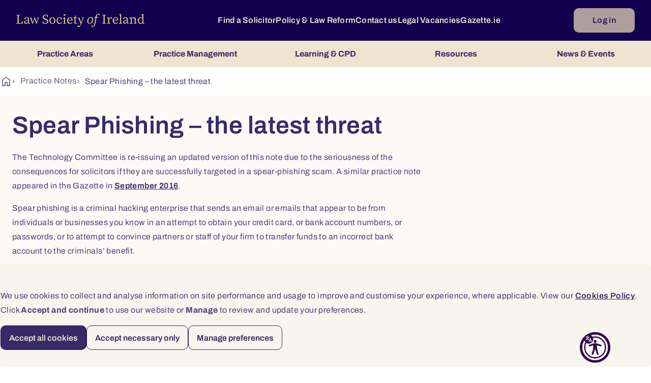

--- FILE ---
content_type: text/html; charset=utf-8
request_url: https://www.lawsociety.ie/Solicitors/knowledge-base/Practice-Notes/Spear-Phishing--the-latest-threat1/
body_size: 30083
content:



<!DOCTYPE html>
<html lang="en-IE">
<head id="Head1">
    <meta name="viewport" content="width=device-width" />
    <title>Spear Phishing &#x2013; the latest threat</title>
    <meta charset="UTF-8" content="" />
    <meta name="viewport" content="width=device-width, initial-scale=1, maximum-scale=1, user-scalable=no" />


    <link id="linkCanonical" rel="canonical" />
    <link href='https://fonts.googleapis.com/css?family=PT Serif' rel='stylesheet'>
    <link href='https://fonts.googleapis.com/css?family=Roboto' rel='stylesheet' type='text/css'>
    <link rel='stylesheet' type='text/css' href='/css/css.css?v=zu0IbvtyBLCry0dGtIRJVfSyVnVu07sETh1rxDIfkL8' media='screen' />
    <link rel='stylesheet' type='text/css' href='/css/NewMainCss.css?v=_-XBD6-8-KOIWNGV5SKnNQrqbzmzrDzvSI12_ICisMY' media='screen' />
    <link rel='stylesheet' type='text/css' href='/css/respond.css?v=0nGMUP4LCzGtXHqmBYT8K3N02psDYW9D68KnyxVr4VY' media='screen' />
    <link rel="stylesheet" type='text/css' href='/css/print.css?v=H1EzJVVAN5D3FuDkupJWXaLKNLiisw-bj6GorXMoLzE' media='print' />
    <link rel='stylesheet' type='text/css' href='/css/growl.min.css' />
    <link rel='stylesheet' type='text/css' href='/css/minimal.css' />

    <!-- Google Fonts and Icon -->
    <link rel='stylesheet' type='text/css' href='//fonts.googleapis.com/css?family=Lato:300,400|Open+Sans:400,600,700|Raleway:300,500' />
    <link href="https://fonts.cdnfonts.com/css/manrope" rel="stylesheet">
    <link href="https://fonts.googleapis.com/icon?family=Material+Icons" rel="stylesheet">

    <link rel="stylesheet" href="https://maxcdn.bootstrapcdn.com/font-awesome/4.7.0/css/font-awesome.min.css" />
    <link rel="stylesheet" type='text/css' href="/css/jquery.mmenu.all.css" />
    <!-- Fancybox v2.1.5 CSS -->
    <link rel="stylesheet" type="text/css" href="/css/fancybox/jquery.fancybox.css" media="screen" />
    <style>
        /* CSS specific to edit mode, such as help content displayed to the editor */

        h2 {
            EditMenuName: Header 2;
        }

        h3 {
            EditMenuName: Header 3;
        }

        /*Block Preview*/
        .alert-info {
            border-color: #B8C0C5;
            color: black;
            font-family: Verdana;
            font-size: 1em;
            font-style: italic;
            background-color: #B8C0C5;
            shadow: 5px #000;
            box-shadow: 3px 3px 5px #CCC;
            background-image: url(//www.lawsociety.ie/EPiServer/Shell/1.0.371/ClientResources/epi/themes/sleek/epi/images/intermediatebgPattern.png);
            text-align: center;
        }

        block placeholder: .border {
            background-color: #f2f2f2;
        }

        .header.dim {
            margin: 2% 0;
            opacity: 0.3;
        }

        .modal-content {
            background-color: #fefefe;
            margin: auto;
            padding: 20px;
        }

       

        /* --- A11y utilities --- */
        .visually-hidden {
            position: absolute !important;
            width: 1px;
            height: 1px;
            padding: 0;
            margin: -1px;
            overflow: hidden;
            clip: rect(0,0,0,0);
            white-space: nowrap;
            border: 0
        }

        .visually-hidden-focusable:focus, .visually-hidden-focusable:active {
            position: static !important;
            width: auto;
            height: auto;
            margin: 0;
            overflow: visible;
            clip: auto;
            white-space: normal
        }

        :root {
            scroll-padding-top: var(--header-h,72px)
        }

        [id], h1, h2, h3, h4, h5, h6, .focus-target {
            scroll-margin-top: var(--header-h,72px)
        }
    </style>

    <!--CSS For Commerce Build -->
    <link rel="stylesheet" type="text/css" href="/css/commerce-css.css" media="screen" />
    <link rel="stylesheet" type="text/css" href="/css/skins/square/blue.css" media="screen" />

    <!--[if lt IE 9]>
    <script type="text/javascript" src="/js/html5shiv.min.js"></script>
    <script type="text/javascript" src="/js/selectivizr.js"></script>
    <![endif]-->

    <script type="text/javascript" src="/js/jquery-3.4.1.min.js"></script>
    <script type="text/javascript" src="/js/jquery-1.12.1-ui.min.js"></script>

    <script type="text/javascript" src="/js/html5shiv.min.js"></script>
    <script type="text/javascript" src="/js/modernizr.min.js"></script>
    <script type="text/javascript" src="/js/selectivizr.min.js"></script>
    <script type="text/javascript" src="/js/jquery.iosslider.min.js"></script>

    <script type="text/javascript" src="/js/jquery.validate.min.js"></script>
    <script type="text/javascript" src="/js/jquery.validation.net.webforms.min.js"></script>
    <script type="text/javascript" src="/js/jquery.gritter.js"></script>
    <script type="text/javascript" src="/js/jQuery.hoverIntent.js"></script>
    <!-- Fancybox v2.1.5 JS -->
    <script type="text/javascript" src="/js/fancybox/jquery.fancybox.pack.js"></script>
    <!-- Slick v1.8 JS -->
    <script src="/js/slick.js"></script>

    

    <!--Bootstrap v4.0.0 css -->
    <link rel="stylesheet" href="/bootstrap/css/ebiz-bootstrap-for-episerver.css">
    <!--Popper js -->
    <script src="https://cdnjs.cloudflare.com/ajax/libs/popper.js/1.12.9/umd/popper.min.js" integrity="sha384-ApNbgh9B+Y1QKtv3Rn7W3mgPxhU9K/ScQsAP7hUibX39j7fakFPskvXusvfa0b4Q" crossorigin="anonymous"></script>
    <!--Ebiz6 css/ Responsive css -->
    <link rel="stylesheet" type="text/css" href="/bootstrap/css/eb6-episerver.css">
    <link rel="stylesheet" type="text/css" href="/ui/css/responsive.css">

    <script src="/UI/js/3rdParty/jquery-3.2.1.min.js"></script>
    <!-- Bootstrap v4.0.0 JS - Important: DO not move this file to another position on the page -->
    <script type="text/javascript" src="/bootstrap/js/bootstrapv4.min.js"></script>
    <script type="text/javascript">
        var eBusinessJQObject = $.noConflict(true);
    </script>
    <script src="/js/js.cookie.js"></script>
    <script src="/UI/js/3rdParty/knockout-3.4.2.js"></script>
    <script src="/UI/js/3rdParty/knockout.validation.min.js"></script>
    <script src="/UI/js/configuration/ebConfig.js"></script>
    <script src="/UI/js/Login__lsi.js"></script>
    <script src="/UI/js/UserContext.js"></script>
    <script src="/UI/js/HeaderMenu.js"></script>
    <script src="/js/Functions/UtilityNavigationControl.js"></script>

    
    

    <script type="text/javascript">
        if (navigator.userAgent.match(/iPad/i) != null) {
            viewport = document.querySelector("meta[name=viewport]");
            viewport.setAttribute('content', 'width=device-width, initial-scale=1.0, maximum-scale=2.0');
        }
        //ipad and iphone fix
        if ((navigator.userAgent.match(/iPhone/i)) || (navigator.userAgent.match(/iPod/i)) || (navigator.userAgent.match(/iPad/i))) {
            $(".main-nav a").click(function () {
                //we just need to attach a click event listener to provoke iPhone/iPod/iPad's hover event
            });
        }
    </script>

    <meta name="google-site-verification" content="2i4U6MPCuM0e3Wyw96dSnJOcvkudUXDgkGgRfQr7HMo" />
    <meta name="msvalidate.01" content="DEADB7C63A6ACA6B1637846017CFB5B5" />

    <link href="/UI/css/style__lsi.css?v=KiA5xmXjFz6nSLOR6nrxat5c-D3CNKWwkiEMC1ql37E" rel="stylesheet" />
    <link href="/UI/css/CheckSolicitor.css?v=mqzi68OIAvXP4ep1HcJcqx_RnoRNdLKcd-QLSSjz6Aw" rel="stylesheet" />
</head>
<body id="masterPageBody">
    <!-- Skip link + polite live region -->
    <!-- Inside <body>, before main -->
    <a href="#main-home-container" class="skip-link">Skip to main content</a>


    <div id="app-status" role="status" aria-live="polite" class="visually-hidden"></div>

    <!-- Google tag (gtag.js) -->
    <script async src="https://www.googletagmanager.com/gtag/js?id=G-VPC9VCV27X"></script>
    <script type="text/javascript">
        window.dataLayer = window.dataLayer || [];
        function gtag() { dataLayer.push(arguments); }
        gtag('js', new Date());
        gtag('config', 'G-VPC9VCV27X');
    </script>

    
    <div>

<script type="text/javascript" src="/js/CookieModal.js"></script>

<script type="text/javascript">
    //Check if cookie exists
    $(document).ready(function () {
        var lawsocCookie = getCookie("LSI");
        var PrivacyVal = $('#privacyVal').val;
        if (lawsocCookie != "") {
            //Exists
            if (PrivacyVal == "true") {
                document.cookie = "LSI" + '=; Path=/; Expires=Thu, 01 Jan 1970 00:00:01 GMT;';
                CreatePrivacyCookie();
            }
        }
        else {
            document.cookie = "LSI" + '=; Path=/; Expires=Thu, 01 Jan 1970 00:00:01 GMT;';
        }
    });
</script>

<script>

    $(document).ready(function () {
        var coll = document.getElementsByClassName("cookiecollapsible");
        var i;

        for (i = 0; i < coll.length; i++) {
            coll[i].addEventListener("click", function () {
                this.classList.toggle("active");
                var content = this.nextElementSibling;
                var icon = $(this).find('.fa'); // Use find() instead of children()

                // Check if content is currently visible
                if (content.style.maxHeight && content.style.maxHeight !== "0px") {
                    // Collapse the content
                    content.style.maxHeight = "0px";
                    icon.removeClass('fa-minus').addClass('fa-plus');
                } else {
                    // Expand the content
                    content.style.maxHeight = content.scrollHeight + "px";
                    icon.removeClass('fa-plus').addClass('fa-minus');
                }
            });

            // Initialize all as collapsed
            var content = coll[i].nextElementSibling;
            content.style.maxHeight = "0px";
        }
    });
</script>

<div id="myModal" class="cookiemodal" style="Display:block;">
    <div class="content-top">
        <div class="cookiemodal-body">
            <div>
                <p>We use cookies to collect and analyse information on site performance and usage to improve and customise your experience, where applicable. View our <a href="/link/7e3d8b06353646439466df5af58dbdf5.aspx">Cookies Policy</a>. Click <strong>Accept and continue&nbsp;</strong>to use our website or <strong>Manage </strong>to review and update your preferences.</p>
                
            </div>
            <div class="btn-div-wrap">
                <input type="button" class="btn-navy" onclick="AcceptCookies()" value="Accept all cookies" />
                <input type="button" class="btn-light-navyborder" onclick="AcceptNecessaryOnly()" value="Accept necessary only" />
                <input type="button" class="btn-light-navyborder" onclick="PreferenceModal()" value="Manage preferences" />

            </div>
        </div>
    </div>
</div>
<input type="hidden" id="privacyVal" />


<div id="myModal2" class="cookiemodal" style="display: none;">
    <div class="content-bottom">
        <div class="header-cookie">
            <h1>Your cookie preferences</h1>
        </div>
        <div class="cookiemodal-body-modal2">
            <div class="spacingBottom">
                <div class="header-switch">
                    <h2>Strictly necessary cookies</h2>
                    <label class="cookie-switch" style="display: none;">
                        <input type="checkbox" checked disabled>
                        <span class="slider-btn slider-btn-bg"></span>
                    </label>
                </div>

                <div class="cookie-text">
                    <p>The following cookies are necessary to allow you to access the website including login, move between pages and to receive services which you have requested. They include cookies to store analytics and track user interactions so we can personalise content to best suit your interests and needs.</p>
                </div>
                <div class="cookiecollapsible">
                    <h4 class="">View necessary cookies</h4>
                    <i class="fa fa-plus"></i>
                </div>

                <div class="cookiecontent">
                    <table class="cookietable">
                        <tbody>
                            <tr>
                                <th>Cookie name</th>
                                <th>Duration</th>
                                <th>Cookie purpose</th>
                            </tr>
                            <tr>
                                <td>ASP.NET_SessionId</td>
                                <td>Session</td>
                                <td>This cookie holds the current session id (OPPassessment only)</td>
                            </tr>
                            <tr>
                                <td>.ASPXANONYMOUS</td>
                                <td>2 Months</td>
                                <td>Authentication to the site</td>
                            </tr>
                            <tr>
                                <td>LSI</td>
                                <td>1 Year</td>
                                <td>To remember cookie preference for Law Society websites (www.lawsociety.ie, www.legalvacancies.ie,  www.gazette.ie)</td>
                            </tr>
                            <tr>
                                <td>FTGServer</td>
                                <td>1 Hour</td>
                                <td>Website content ( /CSS ,  /JS, /img  )</td>
                            </tr>
                            <tr>
                                <td>_ga</td>
                                <td> 2 Years</td>
                                <td>Google Analytics</td>
                            </tr>
                            <tr>
                                <td>_gat</td>
                                <td>Session</td>
                                <td>Google Analytics</td>
                            </tr>
                            <tr>
                                <td>_git</td>
                                <td>1 Day</td>
                                <td>Google Analytics</td>
                            </tr>

                            <tr>
                                <td>AptifyCSRFCookie</td>
                                <td>Session</td>
                                <td>Aptify CSRF Cookie</td>
                            </tr>
                            <tr>
                                <td>CSRFDefenseInDepthToken</td>
                                <td>Session</td>
                                <td>Aptify defence cookie</td>
                            </tr>
                            <tr>
                                <td>EB5Cookie</td>
                                <td>Session</td>
                                <td>Aptify eb5 login cookie</td>
                            </tr>
                        </tbody>
                    </table>
                </div>

                <hr />
            </div>

            <div class="spacingBottom">
                <div class="header-switch">
                    <h2>Functional cookies</h2>
                    <label class="cookie-switch">
                        <input type="checkbox" id="FunctionalCookieInput">
                        <span class="slider-btn"></span>
                    </label>
                </div>

                <div class="cookie-text">
                    <p>These cookies allow the Website to remember choices you make and provide enhanced and more personal features, such as twitter feed and online chat.</p>
                </div>
                <div class="cookiecollapsible">
                    <h4 class="">View functional cookies</h4>
                    <i class="fa fa-plus"></i>
                </div>
                <div class="cookiecontent">
                    <table class="cookietable">
                        <tbody>
                            <tr>
                                <th>Cookie name</th>
                                <th>Duration</th>
                                <th>Cookie purpose</th>
                            </tr>
                            <tr>
                                <td>Zendesk</td>
                                <td>Local Storage</td>
                                <td>Online Support</td>
                            </tr>
                            <tr>
                                <td>platform.twitter.com</td>
                                <td>Local Storage</td>
                                <td>Integrated Twitter feed</td>
                            </tr>
                        </tbody>
                    </table>
                </div>
                <hr />
            </div>

            <div class="spacingBottom">
                <div class="header-switch">
                    <h2>Performance cookies</h2>
                    <label class="cookie-switch">
                        <input type="checkbox" id="PerformanceCookieInput">
                        <span class="slider-btn"></span>
                    </label>
                </div>

                <div class="cookie-text">
                    <p><span>Performance cookies monitor site performance and user actions. These cookies do not collect identifiable information.</span></p>
                </div>
                <div class="cookiecollapsible">
                    <h4 class="">View performance cookies</h4>
                    <i class="fa fa-plus"></i>
                </div>
                <div class="cookiecontent">
                    <table class="cookietable">
                        <tbody>
                            <tr>
                                <th>Cookie name</th>
                                <th>Duration</th>
                                <th>Cookie purpose</th>
                            </tr>
                            <tr>
                                <td>is_returning</td>
                                <td>Session</td>
                                <td>Improve website performance</td>
                            </tr>

                        </tbody>
                    </table>
                </div>
                <hr />
            </div>

            <div class="spacingBottom">
                <div class="header-switch">
                    <h2>Marketing cookies</h2>
                    <label class="cookie-switch">
                        <input type="checkbox" id="MarketingCookieInput">
                        <span class="slider-btn"></span>
                    </label>
                </div>

                <div class="cookie-text">
                    <p>From time to time, we may use cookies to display advertisements that we believe are relevant to you or work with advertisers to display our own adverts on third party websites, based on cookies set on your visit to the Website. These may include Facebook Advertising, Facebook Pixel Re-Marketing, and communications, and Google Advertising.</p>
                </div>

                <div class="cookiecollapsible">
                    <h4 class="">View marketing cookies</h4>
                    <i class="fa fa-plus"></i>
                </div>
                <div class="cookiecontent">
                    <table class="cookietable">
                        <tbody>
                            <tr>
                                <th>Cookie name</th>
                                <th>Duration</th>
                                <th>Cookie purpose</th>
                            </tr>
                            <tr>
                                <td>fr</td>
                                <td>3 Months</td>
                                <td>Meta Advertising - Used for Meta Marketing</td>
                            </tr>
                            <tr>
                                <td>_fbp</td>
                                <td>3 months</td>
                                <td>Used for Meta Marketing</td>
                            </tr>
                        </tbody>
                    </table>
                </div>
                <hr />
            </div>

            <div class="spacingBottom">
                <div class="btn-div">

                    <input type="button" id="btnSubmitCookiePreferences " class="btn-navy" onclick="UpdatePreferences();" value="Accept selected cookies" />
                    <input type="button" id="btnSubmitCookiePreferences " class="btn-navy" onclick="AcceptCookies();" value="Accept all cookies" />
                    <input type="button" id="btnSubmitCookiePreferences " class="btn-navy" onclick="AcceptNecessaryOnly();" value="Accept necessary only" />
                </div>



            </div>
        </div>
    </div>


</div>

<div id="cookieModal-overlay" class="cookieModal-overlay"></div>
        <main id="main" tabindex="-1" class="focus-target">
            


<div class="container">


<style>
    .noChrome-banner {
        background: #fed202;
        z-index: 101;
        padding: 10px;
        position: relative;
    }

    .noChrome-banner h1 {
        text-align: center;
        font-size: 15px;
        color: black;
    }
</style>

    <noscript>
        <style>
           #noscript-warning a{
            color: white;
            }
        </style>
        <div id="noscript-warning" class="staff-banner">
           <h2>To use all the functions of this website, you will need to <a href="https://www.enable-javascript.com/">enable Javascript</a> in your browser. </h2>
        </div>
    </noscript>




        <header role="banner" class="header clearfix">
            <div class="mobilemenu-overlay hidden" aria-hidden="true"></div>

            <div class="header-top-content">
            <!-- Logo + Hamburger always visible -->
            <div class="base header-bar">

 <div class="site-logo">
    <a href="/" title="">
        <img class="desktop-logo" src="/UI/images/LSI-logo-gold.svg" alt="" />
        <img class="mobile-logo" src="/UI/images/LSI-logo-gold.svg" alt="" />
    </a>
</div>                <!-- Mobile menu toggle button -->
                <button type="button"
                        id="new-mobilemenu-toggle" class="new-mobilemenu-toggle"
                        aria-controls="mob-navigation"
                        aria-expanded="false">
                    <span class="visually-hidden">Toggle mobile menu</span>
                    <span class="material-symbols-outlined">menu</span>
                </button>

            </div>



<div class="topnav-header-base">
    <div class="menu-topitems">

        <ul class="menu-top">

                    <li>
                        <a class="text-hyperlink-light" href="/find-a-solicitor/">Find a Solicitor</a>
                    </li>
                    <li>
                        <a class="text-hyperlink-light" href="/policy-and-law-reform/" title="Policy &amp; Law Reform">Policy &amp; Law Reform</a>
                    </li>
                    <li>
                        <a class="text-hyperlink-light" href="/contact-us/" title="Contact us">Contact us</a>
                    </li>
                    <li>
                        <a class="text-hyperlink-light" href="/legalvacancies/" title="Legal Vacancies">Legal Vacancies</a>
                    </li>
                    <li>
                        <a class="text-hyperlink-light" href="/gazette/" title="Gazette.ie">Gazette.ie</a>
                    </li>
        </ul>
        
    </div>
        <a id="LoginButton"
           href="https://www.lawsociety.ie/SOA/oAuth/authorize.aspx?client_id=ebiz&amp;response_type=id_token&amp;scope=openid%20profile&amp;nonce=XYTCKNYCQO"
           class="btn-base-gold">Log in</a>
</div>


<script>
    (function () {
        var btn = document.getElementById('profileMenuButton');
        var menu = document.getElementById('profileMenu');

        if (!btn || !menu) return;

        function openMenu() {
            btn.setAttribute('aria-expanded', 'true');
            menu.hidden = false;
        }
        function closeMenu() {
            btn.setAttribute('aria-expanded', 'false');
            menu.hidden = true;
        }
        function toggleMenu() {
            var expanded = btn.getAttribute('aria-expanded') === 'true';
            if (expanded) { closeMenu(); } else { openMenu(); }
        }

        btn.addEventListener('click', toggleMenu);

        // Close on Escape when focus is within the menu or on the button
        document.addEventListener('keydown', function (e) {
            if (e.key === 'Escape' || e.key === 'Esc') {
                if (!menu.hidden) {
                    closeMenu();
                    btn.focus();
                }
            }
        });

        // Close on click outside
        document.addEventListener('click', function (e) {
            if (menu.hidden) return;
            if (!menu.contains(e.target) && e.target !== btn) {
                closeMenu();
            }
        });
    })();
</script>

            </div>
            <div class="topnav-overlay" aria-hidden="true"></div>

                    <!-- MEGA: BEFORE PARTIAL -->


<!-- MEGA DEBUG: model=True buttonsRaw=5 resolvable=5 -->
    <div class="mega-menu" id="mmenu" data-mega-menu-root>

        <!-- BUTTONS SECTION -->
        <div class="mega-menu__buttons" role="tablist">
                    <button type="button"
                            class="mega-menu__btn"
                            role="tab"
                            id="mmenu-tab-1"
                            aria-selected="true"
                            aria-expanded="true"
                            aria-controls="mm-panel-1"
                            tabindex="0"
                            aria-label="Practice Areas, tab, selected, 1 of 5"
                            data-mega-btn
                            data-tab-index="1"
                            data-tab-count="5">
                        <span class="mega-menu__btn-label">Practice Areas</span>
                    </button>
                    <button type="button"
                            class="mega-menu__btn"
                            role="tab"
                            id="mmenu-tab-2"
                            aria-selected="false"
                            aria-expanded="false"
                            aria-controls="mm-panel-2"
                            tabindex="-1"
                            aria-label="Practice Management, tab, unselected, 2 of 5"
                            data-mega-btn
                            data-tab-index="2"
                            data-tab-count="5">
                        <span class="mega-menu__btn-label">Practice Management</span>
                    </button>
                    <button type="button"
                            class="mega-menu__btn"
                            role="tab"
                            id="mmenu-tab-3"
                            aria-selected="false"
                            aria-expanded="false"
                            aria-controls="mm-panel-3"
                            tabindex="-1"
                            aria-label="Learning &amp; CPD, tab, unselected, 3 of 5"
                            data-mega-btn
                            data-tab-index="3"
                            data-tab-count="5">
                        <span class="mega-menu__btn-label">Learning &amp; CPD</span>
                    </button>
                    <button type="button"
                            class="mega-menu__btn"
                            role="tab"
                            id="mmenu-tab-4"
                            aria-selected="false"
                            aria-expanded="false"
                            aria-controls="mm-panel-4"
                            tabindex="-1"
                            aria-label="Resources, tab, unselected, 4 of 5"
                            data-mega-btn
                            data-tab-index="4"
                            data-tab-count="5">
                        <span class="mega-menu__btn-label">Resources</span>
                    </button>
                    <button type="button"
                            class="mega-menu__btn"
                            role="tab"
                            id="mmenu-tab-5"
                            aria-selected="false"
                            aria-expanded="false"
                            aria-controls="mm-panel-5"
                            tabindex="-1"
                            aria-label="News &amp; Events, tab, unselected, 5 of 5"
                            data-mega-btn
                            data-tab-index="5"
                            data-tab-count="5">
                        <span class="mega-menu__btn-label">News &amp; Events</span>
                    </button>
        </div>


        <!-- PANELS SECTION (outside of .mega-menu__buttons) -->
            <div id="mm-panel-1"
                 class="mega-menu__panel"
                 role="tabpanel"
                 aria-labelledby="mmenu-tab-5"
                 hidden
                 data-mega-panel>
                
<div class="mm-panel" data-mega-panel-content>
    <div class="mm-panel__header">
        <div class="mm-panel__header-title">
                <h6 class="mm-panel__title">Practice Areas</h6>
            <button class="mm-panel__button btn-close" type="button" data-panel-close>
                <span class="material-symbols-outlined" aria-hidden="true">close</span>
            </button>
        </div>

            <div class="mm-panel__intro">
                
<p>Guidance and resources tailored to your area of practice</p>
            </div>
    </div>

    <div class="mm-panel__functions">

    </div>

        <div class="mm-tabs__panel" data-inner-tabpanel>


<div class="mm-3col">
            <div class="mm-card">
                <div class="mm-card-top">
                        <a class="mm-card__title-link" href="/alternative-dispute-resolution/">
                            <span class="mm-card__title">Alternative Dispute Resolution</span>
                        </a>
                </div>




                

            </div>
            <div class="mm-card">
                <div class="mm-card-top">
                        <a class="mm-card__title-link" href="/business-law/">
                            <span class="mm-card__title">Business Law</span>
                        </a>
                </div>




                

            </div>
            <div class="mm-card">
                <div class="mm-card-top">
                        <a class="mm-card__title-link" href="/conveyancing/">
                            <span class="mm-card__title">Conveyancing</span>
                        </a>
                </div>




                

            </div>
            <div class="mm-card">
                <div class="mm-card-top">
                        <a class="mm-card__title-link" href="/criminal-law/">
                            <span class="mm-card__title">Criminal Law</span>
                        </a>
                </div>




                

            </div>
            <div class="mm-card">
                <div class="mm-card-top">
                        <a class="mm-card__title-link" href="/employment--equality-law/">
                            <span class="mm-card__title">Employment &amp; Equality Law</span>
                        </a>
                </div>




                

            </div>
            <div class="mm-card">
                <div class="mm-card-top">
                        <a class="mm-card__title-link" href="/environmental--planning-law/">
                            <span class="mm-card__title">Environmental &amp; Planning Law</span>
                        </a>
                </div>




                

            </div>
            <div class="mm-card">
                <div class="mm-card-top">
                        <a class="mm-card__title-link" href="/eu--international-affairs/">
                            <span class="mm-card__title">EU &amp; International Affairs</span>
                        </a>
                </div>




                

            </div>
            <div class="mm-card">
                <div class="mm-card-top">
                        <a class="mm-card__title-link" href="/family--child-law/">
                            <span class="mm-card__title">Family &amp; Child Law</span>
                        </a>
                </div>




                

            </div>
            <div class="mm-card">
                <div class="mm-card-top">
                        <a class="mm-card__title-link" href="/human-rights--equality-law/">
                            <span class="mm-card__title">Human Rights &amp; Equality Law</span>
                        </a>
                </div>




                

            </div>
            <div class="mm-card">
                <div class="mm-card-top">
                        <a class="mm-card__title-link" href="/in-house--public-sector/">
                            <span class="mm-card__title">In-House &amp; Public Sector</span>
                        </a>
                </div>




                

            </div>
            <div class="mm-card">
                <div class="mm-card-top">
                        <a class="mm-card__title-link" href="/intellectual-property--data-protection-law/">
                            <span class="mm-card__title">Intellectual Property &amp; Data Protection Law</span>
                        </a>
                </div>




                

            </div>
            <div class="mm-card">
                <div class="mm-card-top">
                        <a class="mm-card__title-link" href="/litigation/">
                            <span class="mm-card__title">Litigation</span>
                        </a>
                </div>




                

            </div>
            <div class="mm-card">
                <div class="mm-card-top">
                        <a class="mm-card__title-link" href="/probate-administration--trusts/">
                            <span class="mm-card__title">Probate, Administration &amp; Trusts</span>
                        </a>
                </div>




                

            </div>
            <div class="mm-card">
                <div class="mm-card-top">
                        <a class="mm-card__title-link" href="/taxation/">
                            <span class="mm-card__title">Taxation</span>
                        </a>
                </div>




                

            </div>
</div>
        </div>
</div>

<script>
    document.addEventListener('DOMContentLoaded', function () {
        // Initialize inner panel tabs
        const panels = document.querySelectorAll('[data-mega-panel-content]');

        panels.forEach(panel => {
            initInnerTabs(panel);
        });

        function initInnerTabs(panel) {
            const tablist = panel.querySelector('[data-inner-tablist]');
            const tabs = panel.querySelectorAll('[data-inner-tab]');
            const tabPanels = panel.querySelectorAll('[data-inner-tabpanel]');

            if (tabs.length === 0) return;

            // Click handlers for tabs
            tabs.forEach((tab, index) => {
                tab.addEventListener('click', () => {
                    activateInnerTab(index, tabs, tabPanels);
                });

                // Keyboard navigation
                tab.addEventListener('keydown', (e) => {
                    const currentIndex = Array.from(tabs).indexOf(e.target);

                    switch (e.key) {
                        case 'ArrowRight':
                            e.preventDefault();
                            const nextIndex = (currentIndex + 1) % tabs.length;
                            activateInnerTab(nextIndex, tabs, tabPanels);
                            tabs[nextIndex].focus();
                            break;
                        case 'ArrowLeft':
                            e.preventDefault();
                            const prevIndex = (currentIndex - 1 + tabs.length) % tabs.length;
                            activateInnerTab(prevIndex, tabs, tabPanels);
                            tabs[prevIndex].focus();
                            break;
                        case 'Home':
                            e.preventDefault();
                            activateInnerTab(0, tabs, tabPanels);
                            tabs[0].focus();
                            break;
                        case 'End':
                            e.preventDefault();
                            activateInnerTab(tabs.length - 1, tabs, tabPanels);
                            tabs[tabs.length - 1].focus();
                            break;
                        case 'Enter':
                        case ' ':
                            e.preventDefault();
                            activateInnerTab(currentIndex, tabs, tabPanels);
                            break;
                    }
                });
            });

            // Initialize first tab as active
            activateInnerTab(0, tabs, tabPanels);
        }

        function activateInnerTab(index, tabs, tabPanels) {
            // Update tabs
            tabs.forEach((tab, i) => {
                const isSelected = i === index;
                tab.setAttribute('aria-selected', isSelected.toString());
                tab.setAttribute('tabindex', isSelected ? '0' : '-1');
            });

            // Update panels
            tabPanels.forEach((panel, i) => {
                panel.hidden = i !== index;
            });
        }
    });
</script>
            </div>
            <div id="mm-panel-2"
                 class="mega-menu__panel"
                 role="tabpanel"
                 aria-labelledby="mmenu-tab-5"
                 hidden
                 data-mega-panel>
                
<div class="mm-panel" data-mega-panel-content>
    <div class="mm-panel__header">
        <div class="mm-panel__header-title">
                <h6 class="mm-panel__title">Practice Management</h6>
            <button class="mm-panel__button btn-close" type="button" data-panel-close>
                <span class="material-symbols-outlined" aria-hidden="true">close</span>
            </button>
        </div>

            <div class="mm-panel__intro">
                
<p><span>Tools, guidance, and support you need to run your practice efficiently, stay compliant, and deliver outstanding client service</span></p>
            </div>
    </div>

    <div class="mm-panel__functions">

    </div>

        <div class="mm-tabs__panel" data-inner-tabpanel>


<div class="mm-3col">
            <div class="mm-card">
                <div class="mm-card-top">
                        <a class="mm-card__title-link" href="/setting-up-your-practice/">
                            <span class="mm-card__title">Setting up your practice</span>
                        </a>
                </div>

                    <p class="mm-card__intro-a">Information and resources for starting a firm</p>



                

            </div>
            <div class="mm-card">
                <div class="mm-card-top">
                        <a class="mm-card__title-link" href="/running-your-practice/">
                            <span class="mm-card__title">Running your practice</span>
                        </a>
                </div>

                    <p class="mm-card__intro-a">Run and develop your practice effectively</p>



                

            </div>
            <div class="mm-card">
                <div class="mm-card-top">
                        <a class="mm-card__title-link" href="/succession-and-exit-planning/">
                            <span class="mm-card__title">Succession and exit planning</span>
                        </a>
                </div>

                    <p class="mm-card__intro-a">Selling your practice and retirement planning</p>



                

            </div>
            <div class="mm-card">
                <div class="mm-card-top">
                        <a class="mm-card__title-link" href="/financial-regulation2/">
                            <span class="mm-card__title">Financial Regulation</span>
                        </a>
                </div>

                    <p class="mm-card__intro-a">Tools and information on the Solicitors Accounts Regulations</p>



                

            </div>
            <div class="mm-card">
                <div class="mm-card-top">
                        <a class="mm-card__title-link" href="/complaints-handling/">
                            <span class="mm-card__title">Complaints Handling</span>
                        </a>
                </div>

                    <p class="mm-card__intro-a">Understand the complaints process and respond effectively</p>



                

            </div>
            <div class="mm-card">
                <div class="mm-card-top">
                        <a class="mm-card__title-link" href="/professional-indemnity-insurance-pii/">
                            <span class="mm-card__title">Professional Indemnity Insurance</span>
                        </a>
                </div>

                    <p class="mm-card__intro-a">Manage Professional Indemnity Insurance (PII) renewal</p>



                

            </div>
            <div class="mm-card">
                <div class="mm-card-top">
                        <a class="mm-card__title-link" href="/anti-money-laundering-aml/">
                            <span class="mm-card__title">Anti-Money Laundering</span>
                        </a>
                </div>

                    <p class="mm-card__intro-a">Resources and information to stay compliant</p>



                

            </div>
            <div class="mm-card">
                <div class="mm-card-top">
                        <a class="mm-card__title-link" href="/solicitor-advertising/">
                            <span class="mm-card__title">Solicitor Advertising</span>
                        </a>
                </div>

                    <p class="mm-card__intro-a">Guidance on the Solicitor Advertising Regulations</p>



                

            </div>
            <div class="mm-card">
                <div class="mm-card-top">
                        <a class="mm-card__title-link" href="/firm-administration/">
                            <span class="mm-card__title">Firm Administration</span>
                        </a>
                </div>

                    <p class="mm-card__intro-a">Manage your firms applications, payments and more</p>



                

            </div>
</div>
        </div>
</div>

<script>
    document.addEventListener('DOMContentLoaded', function () {
        // Initialize inner panel tabs
        const panels = document.querySelectorAll('[data-mega-panel-content]');

        panels.forEach(panel => {
            initInnerTabs(panel);
        });

        function initInnerTabs(panel) {
            const tablist = panel.querySelector('[data-inner-tablist]');
            const tabs = panel.querySelectorAll('[data-inner-tab]');
            const tabPanels = panel.querySelectorAll('[data-inner-tabpanel]');

            if (tabs.length === 0) return;

            // Click handlers for tabs
            tabs.forEach((tab, index) => {
                tab.addEventListener('click', () => {
                    activateInnerTab(index, tabs, tabPanels);
                });

                // Keyboard navigation
                tab.addEventListener('keydown', (e) => {
                    const currentIndex = Array.from(tabs).indexOf(e.target);

                    switch (e.key) {
                        case 'ArrowRight':
                            e.preventDefault();
                            const nextIndex = (currentIndex + 1) % tabs.length;
                            activateInnerTab(nextIndex, tabs, tabPanels);
                            tabs[nextIndex].focus();
                            break;
                        case 'ArrowLeft':
                            e.preventDefault();
                            const prevIndex = (currentIndex - 1 + tabs.length) % tabs.length;
                            activateInnerTab(prevIndex, tabs, tabPanels);
                            tabs[prevIndex].focus();
                            break;
                        case 'Home':
                            e.preventDefault();
                            activateInnerTab(0, tabs, tabPanels);
                            tabs[0].focus();
                            break;
                        case 'End':
                            e.preventDefault();
                            activateInnerTab(tabs.length - 1, tabs, tabPanels);
                            tabs[tabs.length - 1].focus();
                            break;
                        case 'Enter':
                        case ' ':
                            e.preventDefault();
                            activateInnerTab(currentIndex, tabs, tabPanels);
                            break;
                    }
                });
            });

            // Initialize first tab as active
            activateInnerTab(0, tabs, tabPanels);
        }

        function activateInnerTab(index, tabs, tabPanels) {
            // Update tabs
            tabs.forEach((tab, i) => {
                const isSelected = i === index;
                tab.setAttribute('aria-selected', isSelected.toString());
                tab.setAttribute('tabindex', isSelected ? '0' : '-1');
            });

            // Update panels
            tabPanels.forEach((panel, i) => {
                panel.hidden = i !== index;
            });
        }
    });
</script>
            </div>
            <div id="mm-panel-3"
                 class="mega-menu__panel"
                 role="tabpanel"
                 aria-labelledby="mmenu-tab-5"
                 hidden
                 data-mega-panel>
                
<div class="mm-panel" data-mega-panel-content>
    <div class="mm-panel__header">
        <div class="mm-panel__header-title">
                <h6 class="mm-panel__title">Learning &amp; CPD</h6>
            <button class="mm-panel__button btn-close" type="button" data-panel-close>
                <span class="material-symbols-outlined" aria-hidden="true">close</span>
            </button>
        </div>

            <div class="mm-panel__intro">
                
<p class="text-sm text-gray-600 mb-6 break-words whitespace-normal w-full overflow-hidden">Professional development and qualification pathways for all stages of your legal career</p>
            </div>
    </div>

    <div class="mm-panel__functions">

    </div>

        <div class="mm-tabs__panel" data-inner-tabpanel>


<div class="mm-3col">
            <div class="mm-card">
                <div class="mm-card-top">
                        <a class="mm-card__title-link" href="/courses/">
                            <span class="mm-card__title">Courses</span>
                        </a>
                </div>

                    <p class="mm-card__intro-a">View upcoming conferences, online training and in-depth courses.</p>



                

            </div>
            <div class="mm-card">
                <div class="mm-card-top">
                        <a class="mm-card__title-link" href="/becoming-a-solicitor/">
                            <span class="mm-card__title">Becoming a solicitor</span>
                        </a>
                </div>

                    <p class="mm-card__intro-a">See your route to qualifying as a solicitor in Ireland</p>



                

            </div>
            <div class="mm-card">
                <div class="mm-card-top">
                        <a class="mm-card__title-link" href="/cpd-compliance/">
                            <span class="mm-card__title">CPD Compliance</span>
                        </a>
                </div>

                    <p class="mm-card__intro-a">Stay on top of your obligations under the CPD Scheme Regulations.</p>



                

            </div>
            <div class="mm-card">
                <div class="mm-card-top">
                        <a class="mm-card__title-link" href="/trainees/">
                            <span class="mm-card__title">Trainees</span>
                        </a>
                </div>

                    <p class="mm-card__intro-a">View resources to support your studies at the Law School and your traineeship</p>



                

            </div>
            <div class="mm-card">
                <div class="mm-card-top">
                        <a class="mm-card__title-link" href="/public-legal-education/">
                            <span class="mm-card__title">Public Legal Education</span>
                        </a>
                </div>

                    <p class="mm-card__intro-a">Courses and targeted programmes for the public.</p>



                

            </div>
</div>
        </div>
</div>

<script>
    document.addEventListener('DOMContentLoaded', function () {
        // Initialize inner panel tabs
        const panels = document.querySelectorAll('[data-mega-panel-content]');

        panels.forEach(panel => {
            initInnerTabs(panel);
        });

        function initInnerTabs(panel) {
            const tablist = panel.querySelector('[data-inner-tablist]');
            const tabs = panel.querySelectorAll('[data-inner-tab]');
            const tabPanels = panel.querySelectorAll('[data-inner-tabpanel]');

            if (tabs.length === 0) return;

            // Click handlers for tabs
            tabs.forEach((tab, index) => {
                tab.addEventListener('click', () => {
                    activateInnerTab(index, tabs, tabPanels);
                });

                // Keyboard navigation
                tab.addEventListener('keydown', (e) => {
                    const currentIndex = Array.from(tabs).indexOf(e.target);

                    switch (e.key) {
                        case 'ArrowRight':
                            e.preventDefault();
                            const nextIndex = (currentIndex + 1) % tabs.length;
                            activateInnerTab(nextIndex, tabs, tabPanels);
                            tabs[nextIndex].focus();
                            break;
                        case 'ArrowLeft':
                            e.preventDefault();
                            const prevIndex = (currentIndex - 1 + tabs.length) % tabs.length;
                            activateInnerTab(prevIndex, tabs, tabPanels);
                            tabs[prevIndex].focus();
                            break;
                        case 'Home':
                            e.preventDefault();
                            activateInnerTab(0, tabs, tabPanels);
                            tabs[0].focus();
                            break;
                        case 'End':
                            e.preventDefault();
                            activateInnerTab(tabs.length - 1, tabs, tabPanels);
                            tabs[tabs.length - 1].focus();
                            break;
                        case 'Enter':
                        case ' ':
                            e.preventDefault();
                            activateInnerTab(currentIndex, tabs, tabPanels);
                            break;
                    }
                });
            });

            // Initialize first tab as active
            activateInnerTab(0, tabs, tabPanels);
        }

        function activateInnerTab(index, tabs, tabPanels) {
            // Update tabs
            tabs.forEach((tab, i) => {
                const isSelected = i === index;
                tab.setAttribute('aria-selected', isSelected.toString());
                tab.setAttribute('tabindex', isSelected ? '0' : '-1');
            });

            // Update panels
            tabPanels.forEach((panel, i) => {
                panel.hidden = i !== index;
            });
        }
    });
</script>
            </div>
            <div id="mm-panel-4"
                 class="mega-menu__panel"
                 role="tabpanel"
                 aria-labelledby="mmenu-tab-5"
                 hidden
                 data-mega-panel>
                
<div class="mm-panel" data-mega-panel-content>
    <div class="mm-panel__header">
        <div class="mm-panel__header-title">
                <h6 class="mm-panel__title">Resources</h6>
            <button class="mm-panel__button btn-close" type="button" data-panel-close>
                <span class="material-symbols-outlined" aria-hidden="true">close</span>
            </button>
        </div>

    </div>

    <div class="mm-panel__functions">

    </div>

        <div class="mm-tabs__panel" data-inner-tabpanel>


<div class="mm-4col">
            <div class="mm-4col__col">
                        <span class="mm-4col__header">Reference materials</span>

                <ul class="mm-4col__rows">
                        <li class="mm-4col__row">
                                <a href="/Solicitors/knowledge-base/Practice-Notes/" class="mm-row__link">
                                    <span class="mm-row__header">Practice Notes</span>
                                </a>
                        </li>
                        <li class="mm-4col__row">
                                <a href="/precedents/" class="mm-row__link">
                                    <span class="mm-row__header">Precedents</span>
                                        <span class="mm-row__lock" aria-hidden="true">
                                            <img src="/globalassets/website-icons/lock_24dp_1f1f1f_fill0_wght400_grad0_opsz24-1.svg" alt="" />
                                        </span>
                                </a>
                        </li>
                        <li class="mm-4col__row">
                                <a href="/library/case-law/" class="mm-row__link">
                                    <span class="mm-row__header">Case Law</span>
                                </a>
                        </li>
                        <li class="mm-4col__row">
                                <a href="/Solicitors/knowledge-base/Publications/" class="mm-row__link">
                                    <span class="mm-row__header">Publications</span>
                                </a>
                        </li>
                        <li class="mm-4col__row">
                                <a href="/law-directory2/" class="mm-row__link">
                                    <span class="mm-row__header">Law Directory</span>
                                </a>
                        </li>
                </ul>
            </div>
            <div class="mm-4col__col">
                        <span class="mm-4col__header">Regulation</span>

                <ul class="mm-4col__rows">
                        <li class="mm-4col__row">
                                <a href="/practising-certificate/" class="mm-row__link">
                                    <span class="mm-row__header">Practising Certificate (PC)</span>
                                </a>
                        </li>
                        <li class="mm-4col__row">
                                <a href="/regulation-answers/" class="mm-row__link">
                                    <span class="mm-row__header">Regulation Answers</span>
                                </a>
                        </li>
                        <li class="mm-4col__row">
                                <a href="/in-house--public-sector/regulation-of-in-house-solicitors/" class="mm-row__link">
                                    <span class="mm-row__header">In-house solicitor regulation</span>
                                </a>
                        </li>
                        <li class="mm-4col__row">
                                <a href="/sanctions/" class="mm-row__link">
                                    <span class="mm-row__header">Sanctions</span>
                                </a>
                        </li>
                        <li class="mm-4col__row">
                                <a href="/registered-eu-lawyers/" class="mm-row__link">
                                    <span class="mm-row__header">Registered EU lawyers</span>
                                </a>
                        </li>
                </ul>
            </div>
            <div class="mm-4col__col">
                        <span class="mm-4col__header">Technology</span>

                <ul class="mm-4col__rows">
                        <li class="mm-4col__row">
                                <a href="/legal-tech-hub/" class="mm-row__link">
                                    <span class="mm-row__header">Legal Tech Hub</span>
                                </a>
                        </li>
                        <li class="mm-4col__row">
                                <a href="/artificial-intelligence-ai/" class="mm-row__link">
                                    <span class="mm-row__header">Artificial Intelligence (AI)</span>
                                </a>
                        </li>
                        <li class="mm-4col__row">
                                <a href="/cyber-security/" class="mm-row__link">
                                    <span class="mm-row__header">Cyber security</span>
                                </a>
                        </li>
                        <li class="mm-4col__row">
                                <a href="/tech-in-practice/" class="mm-row__link">
                                    <span class="mm-row__header">Tech in practice</span>
                                </a>
                        </li>
                </ul>
            </div>
            <div class="mm-4col__col">
                        <span class="mm-4col__header">Professional services</span>

                <ul class="mm-4col__rows">
                        <li class="mm-4col__row">
                                <a href="/library/" class="mm-row__link">
                                    <span class="mm-row__header">Library</span>
                                </a>
                        </li>
                        <li class="mm-4col__row">
                                <a href="/psychological-services/" class="mm-row__link">
                                    <span class="mm-row__header">Psychological Services</span>
                                </a>
                        </li>
                        <li class="mm-4col__row">
                                <a href="/careers2/" class="mm-row__link">
                                    <span class="mm-row__header">Careers</span>
                                </a>
                        </li>
                        <li class="mm-4col__row">
                                <a href="/courts-resources-and-remote-hearings/" class="mm-row__link">
                                    <span class="mm-row__header">Courts resources and remote hearings</span>
                                </a>
                        </li>
                </ul>
            </div>
</div>
        </div>
</div>

<script>
    document.addEventListener('DOMContentLoaded', function () {
        // Initialize inner panel tabs
        const panels = document.querySelectorAll('[data-mega-panel-content]');

        panels.forEach(panel => {
            initInnerTabs(panel);
        });

        function initInnerTabs(panel) {
            const tablist = panel.querySelector('[data-inner-tablist]');
            const tabs = panel.querySelectorAll('[data-inner-tab]');
            const tabPanels = panel.querySelectorAll('[data-inner-tabpanel]');

            if (tabs.length === 0) return;

            // Click handlers for tabs
            tabs.forEach((tab, index) => {
                tab.addEventListener('click', () => {
                    activateInnerTab(index, tabs, tabPanels);
                });

                // Keyboard navigation
                tab.addEventListener('keydown', (e) => {
                    const currentIndex = Array.from(tabs).indexOf(e.target);

                    switch (e.key) {
                        case 'ArrowRight':
                            e.preventDefault();
                            const nextIndex = (currentIndex + 1) % tabs.length;
                            activateInnerTab(nextIndex, tabs, tabPanels);
                            tabs[nextIndex].focus();
                            break;
                        case 'ArrowLeft':
                            e.preventDefault();
                            const prevIndex = (currentIndex - 1 + tabs.length) % tabs.length;
                            activateInnerTab(prevIndex, tabs, tabPanels);
                            tabs[prevIndex].focus();
                            break;
                        case 'Home':
                            e.preventDefault();
                            activateInnerTab(0, tabs, tabPanels);
                            tabs[0].focus();
                            break;
                        case 'End':
                            e.preventDefault();
                            activateInnerTab(tabs.length - 1, tabs, tabPanels);
                            tabs[tabs.length - 1].focus();
                            break;
                        case 'Enter':
                        case ' ':
                            e.preventDefault();
                            activateInnerTab(currentIndex, tabs, tabPanels);
                            break;
                    }
                });
            });

            // Initialize first tab as active
            activateInnerTab(0, tabs, tabPanels);
        }

        function activateInnerTab(index, tabs, tabPanels) {
            // Update tabs
            tabs.forEach((tab, i) => {
                const isSelected = i === index;
                tab.setAttribute('aria-selected', isSelected.toString());
                tab.setAttribute('tabindex', isSelected ? '0' : '-1');
            });

            // Update panels
            tabPanels.forEach((panel, i) => {
                panel.hidden = i !== index;
            });
        }
    });
</script>
            </div>
            <div id="mm-panel-5"
                 class="mega-menu__panel"
                 role="tabpanel"
                 aria-labelledby="mmenu-tab-5"
                 hidden
                 data-mega-panel>
                
<div class="mm-panel" data-mega-panel-content>
    <div class="mm-panel__header">
        <div class="mm-panel__header-title">
                <h6 class="mm-panel__title">Updates &amp; Events</h6>
            <button class="mm-panel__button btn-close" type="button" data-panel-close>
                <span class="material-symbols-outlined" aria-hidden="true">close</span>
            </button>
        </div>

    </div>

    <div class="mm-panel__functions">

    </div>

        <div class="mm-tabs__panel" data-inner-tabpanel>


<div class="mm-3col">
            <div class="mm-card">
                <div class="mm-card-top">
                        <a class="mm-card__title-link" href="/news/news/">
                            <span class="mm-card__title">Latest News</span>
                        </a>
                </div>

                    <p class="mm-card__intro-a">Stay up-to-date with the latest news and guidance for solicitors</p>



                

            </div>
            <div class="mm-card">
                <div class="mm-card-top">
                        <a class="mm-card__title-link" href="/news/annual-report/">
                            <span class="mm-card__title">Annual Report</span>
                        </a>
                </div>

                    <p class="mm-card__intro-a">See the Law Society&#x27;s 2024 Annual Report</p>



                

            </div>
            <div class="mm-card">
                <div class="mm-card-top">
                        <a class="mm-card__title-link" href="/tech-in-practice/future-of-legal-practice-summit/">
                            <span class="mm-card__title">Future of Legal Practice Summit</span>
                        </a>
                </div>

                    <p class="mm-card__intro-a">Book your place at selected live online events.</p>



                

            </div>
</div>
        </div>
</div>

<script>
    document.addEventListener('DOMContentLoaded', function () {
        // Initialize inner panel tabs
        const panels = document.querySelectorAll('[data-mega-panel-content]');

        panels.forEach(panel => {
            initInnerTabs(panel);
        });

        function initInnerTabs(panel) {
            const tablist = panel.querySelector('[data-inner-tablist]');
            const tabs = panel.querySelectorAll('[data-inner-tab]');
            const tabPanels = panel.querySelectorAll('[data-inner-tabpanel]');

            if (tabs.length === 0) return;

            // Click handlers for tabs
            tabs.forEach((tab, index) => {
                tab.addEventListener('click', () => {
                    activateInnerTab(index, tabs, tabPanels);
                });

                // Keyboard navigation
                tab.addEventListener('keydown', (e) => {
                    const currentIndex = Array.from(tabs).indexOf(e.target);

                    switch (e.key) {
                        case 'ArrowRight':
                            e.preventDefault();
                            const nextIndex = (currentIndex + 1) % tabs.length;
                            activateInnerTab(nextIndex, tabs, tabPanels);
                            tabs[nextIndex].focus();
                            break;
                        case 'ArrowLeft':
                            e.preventDefault();
                            const prevIndex = (currentIndex - 1 + tabs.length) % tabs.length;
                            activateInnerTab(prevIndex, tabs, tabPanels);
                            tabs[prevIndex].focus();
                            break;
                        case 'Home':
                            e.preventDefault();
                            activateInnerTab(0, tabs, tabPanels);
                            tabs[0].focus();
                            break;
                        case 'End':
                            e.preventDefault();
                            activateInnerTab(tabs.length - 1, tabs, tabPanels);
                            tabs[tabs.length - 1].focus();
                            break;
                        case 'Enter':
                        case ' ':
                            e.preventDefault();
                            activateInnerTab(currentIndex, tabs, tabPanels);
                            break;
                    }
                });
            });

            // Initialize first tab as active
            activateInnerTab(0, tabs, tabPanels);
        }

        function activateInnerTab(index, tabs, tabPanels) {
            // Update tabs
            tabs.forEach((tab, i) => {
                const isSelected = i === index;
                tab.setAttribute('aria-selected', isSelected.toString());
                tab.setAttribute('tabindex', isSelected ? '0' : '-1');
            });

            // Update panels
            tabPanels.forEach((panel, i) => {
                panel.hidden = i !== index;
            });
        }
    });
</script>
            </div>

        <div class="sr-only" aria-live="polite" data-mega-live></div>
    </div>
    <script src="/UI/js/MegaMenu.controller.js"></script>
                    <!-- MEGA: AFTER PARTIAL -->
            <!-- Sticky search that shows when scrolling -->
            <div class="sticky-search-only">
                
<div><div class="col-12">

<div id="search-bdff06e64fd4499480a27ca5dbce5bf1" class="search-input-block  search-theme-navy" data-results-url="/search/">
    <form class="search-input-form" role="search" action="/search/" method="get" novalidate>
        <label for="search-bdff06e64fd4499480a27ca5dbce5bf1-input">Search practice notes, precedents, CPD courses, solicitors</label>

        <div class="search-input-wrap">
            <div class="search-wrapper">
                <input id="search-bdff06e64fd4499480a27ca5dbce5bf1-input"
                       class="search-input-field"
                       type="search"
                       name="q"
                       value=""
                       inputmode="search"
                       enterkeyhint="search"
                       autocomplete="off"
                       aria-controls="search-bdff06e64fd4499480a27ca5dbce5bf1-listbox"
                       aria-expanded="false"
                       aria-autocomplete="list"
                       aria-describedby="search-bdff06e64fd4499480a27ca5dbce5bf1-status" />

                <button type="button"
                        class="clear-btn"
                        aria-label="Clear search"
                        hidden>
                    ✕
                </button>
            </div>
            <button type="submit" class="visually-hidden" aria-label="Search the site">
                Search
            </button>
        </div>
        <!-- Autocomplete popup -->
        <div class="search-suggest-popover" style="position:relative;">
            <ul id="search-bdff06e64fd4499480a27ca5dbce5bf1-listbox"
                class="search-suggest-list"
                role="listbox"
                aria-label="Search suggestions"
                hidden>
            </ul>

            <!-- polite live region for screen readers -->
            <div id="search-bdff06e64fd4499480a27ca5dbce5bf1-status" class="visually-hidden" role="status" aria-live="polite"></div>
        </div>
    </form>
</div>

<script>
    (function () {
        var root = document.getElementById('search-bdff06e64fd4499480a27ca5dbce5bf1');
        if (!root) return;

        var form = root.querySelector('.search-input-form');
        var input = root.querySelector('#search-bdff06e64fd4499480a27ca5dbce5bf1-input');
        var list = root.querySelector('#search-bdff06e64fd4499480a27ca5dbce5bf1-listbox');
        var status = root.querySelector('#search-bdff06e64fd4499480a27ca5dbce5bf1-status');
        var resultsUrl = root.getAttribute('data-results-url') || '/search';

        var MIN = 3;                 // minimum characters
        var activeIndex = -1;        // keyboard highlight index
        var items = [];              // current suggestions
        var inflight = null;         // AbortController for fetch
        var debounceTimer = null;

        const btn = root.querySelector(".clear-btn");

        function buildResultsUrl(term) {
            var base = resultsUrl;
            var sep = base.indexOf('?') >= 0 ? '&' : '?';
            return base + sep + 'q=' + encodeURIComponent(term);
        }

        function announce(msg) {
            if (!status) return;
            status.textContent = msg || '';
        }

        function hideList() {
            if (!list) return;
            list.hidden = true;
            input.setAttribute('aria-expanded', 'false');
            list.innerHTML = '';
            items = [];
            activeIndex = -1;
            announce('');
        }

        function renderList(term, suggestions) {
            items = suggestions || [];
            list.innerHTML = '';
            
            // Build suggestion <li> nodes
            items.forEach(function (text, idx) {
                var li = document.createElement('li');
                li.id = 'search-bdff06e64fd4499480a27ca5dbce5bf1-listbox' + '-' + idx;
                li.setAttribute('role', 'option');
                li.className = 'search-suggest-item';
                li.tabIndex = -1;
                li.textContent = text.title;

                li.addEventListener('mousedown', function (e) {
                    // mousedown so we can set value before the input loses focus
                    e.preventDefault();
                    input.value = term;
                    window.location.href = text.url;
                });

                list.appendChild(li);
            });

            // Optional: "View all results" row
            var viewAll = document.createElement('li');
            viewAll.className = 'search-suggest-viewall';
            viewAll.setAttribute('role', 'option');
            viewAll.tabIndex = -1;
            // no untrusted html inserted, browser automatically treats as text
            viewAll.textContent = 'View all results for "' + term + '"';
            viewAll.addEventListener('mousedown', function (e) {
                e.preventDefault();
                window.location.href = buildResultsUrl(term);
            });
            list.appendChild(viewAll);

            list.hidden = false;
            input.setAttribute('aria-expanded', 'true');
            announce(items.length + ' suggestions');
            activeIndex = -1;
        }

        function setActive(index) {
            var options = list.querySelectorAll('[role="option"]');
            options.forEach(function (el) { el.classList.remove('is-active'); el.removeAttribute('aria-selected'); });
            activeIndex = index;

            if (index >= 0 && index < options.length) {
                var activeEl = options[index];
                activeEl.classList.add('is-active');
                activeEl.setAttribute('aria-selected', 'true');
                input.setAttribute('aria-activedescendant', activeEl.id || '');
                // ensure visibility
                activeEl.scrollIntoView({ block: 'nearest' });
            } else {
                input.removeAttribute('aria-activedescendant');
            }
        }

        function onKeydown(e) {
            if (list.hidden) return;

            var options = list.querySelectorAll('[role="option"]');
            if (!options.length) return;

            switch (e.key) {
                case 'ArrowDown':
                    e.preventDefault();
                    setActive(Math.min(activeIndex + 1, options.length - 1));
                    break;
                case 'ArrowUp':
                    e.preventDefault();
                    setActive(Math.max(activeIndex - 1, -1));
                    break;
                case 'Enter':
                    if (activeIndex >= 0) {
                        e.preventDefault();
                        options[activeIndex].dispatchEvent(new MouseEvent('mousedown', { bubbles: true }));
                    }
                    // otherwise let the form submit normally
                    break;
                case 'Escape':
                    e.preventDefault();
                    hideList();
                    break;
            }
        }

        function debouncedFetch(term) {
            clearTimeout(debounceTimer);
            debounceTimer = setTimeout(function () { fetchSuggestions(term); }, 250);
        }

        function fetchSuggestions(term) {
            if (inflight) inflight.abort();
            if (term.length < MIN) { hideList(); return; }

            inflight = new AbortController();
            var url = '/api/search/suggest?q=' + encodeURIComponent(term);
            fetch(url, { signal: inflight.signal })
                .then(function (res) { return res.ok ? res.json() : null; })
                .then(function (data) {
                    if (!data) { hideList(); return; }                    
                    // API returns { suggestions: [...] }
                    var arr = Array.isArray(data) ? data : (data.suggestions || []);
                    // tidy + uniq
                    var seen = new Set();
                    var cleaned = arr
                        .map(function (s) { s.title = decodeHtml((s.title || '').toString().trim()); return s; })
                        .filter(function (s) { if (!s.title) return false; if (seen.has(s.title.toLowerCase())) return false; seen.add(s.title.toLowerCase()); return true; });
                        //.slice(0, 8);

                    if (cleaned.length === 0) { hideList(); return; }
                    renderList(term, cleaned);
                })
                .catch(function (err) {
                    if (err && err.name === 'AbortError') return; // ignore aborted requests
                    hideList();
                });
        }


        function decodeHtml(html) {
            var txt = document.createElement('textarea');
            txt.innerHTML = html;
            return txt.value;
        }

        // events
        input.addEventListener('input', function () {
            // var val = input.value.trim();
            // if (val.length >= MIN) 
            // //debouncedFetch(val); 
            // else 
            btn.hidden = input.value.length === 0;
                hideList();
        });

        btn.addEventListener("click", () => {
            input.value = "";
            input.dispatchEvent(new Event("input"));
            input.focus();
        });

        input.addEventListener('keydown', onKeydown);

        input.addEventListener('keydown', function (e) {
            // Only run on Tab
            if (e.key !== "Tab") return;

            // Always hide the list when tabbing
            hideList();

            // Only jump to first result on Tab
            if (!e.shiftKey) {
                const firstResult = document.querySelector(".esb-card__link");
                if (firstResult) {
                    e.preventDefault();
                    firstResult.focus();
                }
            }
        });

        input.addEventListener('focus', function () {
            var val = input.value.trim();
            if (val.length >= MIN && items.length) {
                list.hidden = false;
                input.setAttribute('aria-expanded', 'true');
            } else if (val.length >= MIN) {
                //debouncedFetch(val);
            }
        });

        input.addEventListener('blur', function () {
            // allow click on suggestion before hiding
            setTimeout(hideList, 120);
        });

        // progressive enhancement – JS-less submit still works via form action
        form.addEventListener('submit', function (e) {
            var term = input.value.trim();
            if (!term) { e.preventDefault(); return; }
            // allow normal GET submit to results page
            // (we also let Enter on an active option handle its own navigation)
        });
    })();
</script>
</div></div>

            </div>

            <!-- NEW Mobile Menu -->
           

            <div class="new-mobilemenu-overlay hidden" aria-hidden="true"></div>

            <nav id="new-mobilemenu" class="new-mobilemenu" aria-hidden="true">                
                <div class="new-mobilemenu-inner">
                    <div class="mobile-top">
                        <div class="mobile-logo">

 <div class="site-logo">
    <a href="/" title="">
        <img class="desktop-logo" src="/UI/images/LSI-logo-gold.svg" alt="" />
        <img class="mobile-logo" src="/UI/images/LSI-logo-gold.svg" alt="" />
    </a>
</div>                        </div>
                        <!-- Close button inside mobile nav -->
                        <button type="button"
                                class="new-mobile-close-btn"
                                aria-label="Close menu">
                            <span class="material-symbols-outlined">close</span>
                        </button>
                    </div>
                    <div class="new-mobile-search">
                        
<div><div class="col-12">

<div id="search-523ed2b1b44a41e5bf6c8b223b7725aa" class="search-input-block  search-theme-navy" data-results-url="/search/">
    <form class="search-input-form" role="search" action="/search/" method="get" novalidate>
        <label for="search-523ed2b1b44a41e5bf6c8b223b7725aa-input">Search practice notes, precedents, CPD courses, solicitors</label>

        <div class="search-input-wrap">
            <div class="search-wrapper">
                <input id="search-523ed2b1b44a41e5bf6c8b223b7725aa-input"
                       class="search-input-field"
                       type="search"
                       name="q"
                       value=""
                       inputmode="search"
                       enterkeyhint="search"
                       autocomplete="off"
                       aria-controls="search-523ed2b1b44a41e5bf6c8b223b7725aa-listbox"
                       aria-expanded="false"
                       aria-autocomplete="list"
                       aria-describedby="search-523ed2b1b44a41e5bf6c8b223b7725aa-status" />

                <button type="button"
                        class="clear-btn"
                        aria-label="Clear search"
                        hidden>
                    ✕
                </button>
            </div>
            <button type="submit" class="visually-hidden" aria-label="Search the site">
                Search
            </button>
        </div>
        <!-- Autocomplete popup -->
        <div class="search-suggest-popover" style="position:relative;">
            <ul id="search-523ed2b1b44a41e5bf6c8b223b7725aa-listbox"
                class="search-suggest-list"
                role="listbox"
                aria-label="Search suggestions"
                hidden>
            </ul>

            <!-- polite live region for screen readers -->
            <div id="search-523ed2b1b44a41e5bf6c8b223b7725aa-status" class="visually-hidden" role="status" aria-live="polite"></div>
        </div>
    </form>
</div>

<script>
    (function () {
        var root = document.getElementById('search-523ed2b1b44a41e5bf6c8b223b7725aa');
        if (!root) return;

        var form = root.querySelector('.search-input-form');
        var input = root.querySelector('#search-523ed2b1b44a41e5bf6c8b223b7725aa-input');
        var list = root.querySelector('#search-523ed2b1b44a41e5bf6c8b223b7725aa-listbox');
        var status = root.querySelector('#search-523ed2b1b44a41e5bf6c8b223b7725aa-status');
        var resultsUrl = root.getAttribute('data-results-url') || '/search';

        var MIN = 3;                 // minimum characters
        var activeIndex = -1;        // keyboard highlight index
        var items = [];              // current suggestions
        var inflight = null;         // AbortController for fetch
        var debounceTimer = null;

        const btn = root.querySelector(".clear-btn");

        function buildResultsUrl(term) {
            var base = resultsUrl;
            var sep = base.indexOf('?') >= 0 ? '&' : '?';
            return base + sep + 'q=' + encodeURIComponent(term);
        }

        function announce(msg) {
            if (!status) return;
            status.textContent = msg || '';
        }

        function hideList() {
            if (!list) return;
            list.hidden = true;
            input.setAttribute('aria-expanded', 'false');
            list.innerHTML = '';
            items = [];
            activeIndex = -1;
            announce('');
        }

        function renderList(term, suggestions) {
            items = suggestions || [];
            list.innerHTML = '';
            
            // Build suggestion <li> nodes
            items.forEach(function (text, idx) {
                var li = document.createElement('li');
                li.id = 'search-523ed2b1b44a41e5bf6c8b223b7725aa-listbox' + '-' + idx;
                li.setAttribute('role', 'option');
                li.className = 'search-suggest-item';
                li.tabIndex = -1;
                li.textContent = text.title;

                li.addEventListener('mousedown', function (e) {
                    // mousedown so we can set value before the input loses focus
                    e.preventDefault();
                    input.value = term;
                    window.location.href = text.url;
                });

                list.appendChild(li);
            });

            // Optional: "View all results" row
            var viewAll = document.createElement('li');
            viewAll.className = 'search-suggest-viewall';
            viewAll.setAttribute('role', 'option');
            viewAll.tabIndex = -1;
            // no untrusted html inserted, browser automatically treats as text
            viewAll.textContent = 'View all results for "' + term + '"';
            viewAll.addEventListener('mousedown', function (e) {
                e.preventDefault();
                window.location.href = buildResultsUrl(term);
            });
            list.appendChild(viewAll);

            list.hidden = false;
            input.setAttribute('aria-expanded', 'true');
            announce(items.length + ' suggestions');
            activeIndex = -1;
        }

        function setActive(index) {
            var options = list.querySelectorAll('[role="option"]');
            options.forEach(function (el) { el.classList.remove('is-active'); el.removeAttribute('aria-selected'); });
            activeIndex = index;

            if (index >= 0 && index < options.length) {
                var activeEl = options[index];
                activeEl.classList.add('is-active');
                activeEl.setAttribute('aria-selected', 'true');
                input.setAttribute('aria-activedescendant', activeEl.id || '');
                // ensure visibility
                activeEl.scrollIntoView({ block: 'nearest' });
            } else {
                input.removeAttribute('aria-activedescendant');
            }
        }

        function onKeydown(e) {
            if (list.hidden) return;

            var options = list.querySelectorAll('[role="option"]');
            if (!options.length) return;

            switch (e.key) {
                case 'ArrowDown':
                    e.preventDefault();
                    setActive(Math.min(activeIndex + 1, options.length - 1));
                    break;
                case 'ArrowUp':
                    e.preventDefault();
                    setActive(Math.max(activeIndex - 1, -1));
                    break;
                case 'Enter':
                    if (activeIndex >= 0) {
                        e.preventDefault();
                        options[activeIndex].dispatchEvent(new MouseEvent('mousedown', { bubbles: true }));
                    }
                    // otherwise let the form submit normally
                    break;
                case 'Escape':
                    e.preventDefault();
                    hideList();
                    break;
            }
        }

        function debouncedFetch(term) {
            clearTimeout(debounceTimer);
            debounceTimer = setTimeout(function () { fetchSuggestions(term); }, 250);
        }

        function fetchSuggestions(term) {
            if (inflight) inflight.abort();
            if (term.length < MIN) { hideList(); return; }

            inflight = new AbortController();
            var url = '/api/search/suggest?q=' + encodeURIComponent(term);
            fetch(url, { signal: inflight.signal })
                .then(function (res) { return res.ok ? res.json() : null; })
                .then(function (data) {
                    if (!data) { hideList(); return; }                    
                    // API returns { suggestions: [...] }
                    var arr = Array.isArray(data) ? data : (data.suggestions || []);
                    // tidy + uniq
                    var seen = new Set();
                    var cleaned = arr
                        .map(function (s) { s.title = decodeHtml((s.title || '').toString().trim()); return s; })
                        .filter(function (s) { if (!s.title) return false; if (seen.has(s.title.toLowerCase())) return false; seen.add(s.title.toLowerCase()); return true; });
                        //.slice(0, 8);

                    if (cleaned.length === 0) { hideList(); return; }
                    renderList(term, cleaned);
                })
                .catch(function (err) {
                    if (err && err.name === 'AbortError') return; // ignore aborted requests
                    hideList();
                });
        }


        function decodeHtml(html) {
            var txt = document.createElement('textarea');
            txt.innerHTML = html;
            return txt.value;
        }

        // events
        input.addEventListener('input', function () {
            // var val = input.value.trim();
            // if (val.length >= MIN) 
            // //debouncedFetch(val); 
            // else 
            btn.hidden = input.value.length === 0;
                hideList();
        });

        btn.addEventListener("click", () => {
            input.value = "";
            input.dispatchEvent(new Event("input"));
            input.focus();
        });

        input.addEventListener('keydown', onKeydown);

        input.addEventListener('keydown', function (e) {
            // Only run on Tab
            if (e.key !== "Tab") return;

            // Always hide the list when tabbing
            hideList();

            // Only jump to first result on Tab
            if (!e.shiftKey) {
                const firstResult = document.querySelector(".esb-card__link");
                if (firstResult) {
                    e.preventDefault();
                    firstResult.focus();
                }
            }
        });

        input.addEventListener('focus', function () {
            var val = input.value.trim();
            if (val.length >= MIN && items.length) {
                list.hidden = false;
                input.setAttribute('aria-expanded', 'true');
            } else if (val.length >= MIN) {
                //debouncedFetch(val);
            }
        });

        input.addEventListener('blur', function () {
            // allow click on suggestion before hiding
            setTimeout(hideList, 120);
        });

        // progressive enhancement – JS-less submit still works via form action
        form.addEventListener('submit', function (e) {
            var term = input.value.trim();
            if (!term) { e.preventDefault(); return; }
            // allow normal GET submit to results page
            // (we also let Enter on an active option handle its own navigation)
        });
    })();
</script>
</div></div>
                    </div>

                    <div class="new-mobile-utility">
                        <div class="mobile-profile-links">


<header class="topnav-header-base-mobile">
    <div class="menu-topitems-mobile">
        <div class="mobile-menu-dropdown">
            <button class="dropdown-toggle"
                    type="button"
                    id="quickAccessDropdown"
                    aria-haspopup="true"
                    aria-expanded="false">
                Quick Access
                <span class="material-symbols-outlined" aria-hidden="true">expand_more</span>
            </button>

            <ul class="dropdown-menu" aria-labelledby="quickAccessDropdown">
                        <li>
                            <a class="dropdown-item text-hyperlink-navy" href="/find-a-solicitor/">
                                Find a Solicitor
                            </a>
                        </li>
                        <li>
                            <a class="dropdown-item text-hyperlink-navy" href="/policy-and-law-reform/" title="Policy &amp; Law Reform">
                                Policy &amp; Law Reform
                            </a>
                        </li>
                        <li>
                            <a class="dropdown-item text-hyperlink-navy" href="/contact-us/" title="Contact us">
                                Contact us
                            </a>
                        </li>
                        <li>
                            <a class="dropdown-item text-hyperlink-navy" href="/legalvacancies/" title="Legal Vacancies">
                                Legal Vacancies
                            </a>
                        </li>
                        <li>
                            <a class="dropdown-item text-hyperlink-navy" href="/gazette/" title="Gazette.ie">
                                Gazette.ie
                            </a>
                        </li>
            </ul>
        </div>


            <a id="LoginButton-mobile"
                       href="https://www.lawsociety.ie/SOA/oAuth/authorize.aspx?client_id=ebiz&amp;response_type=id_token&amp;scope=openid%20profile&amp;nonce=MORWYSOBZT"
                       class="btn-base-gold">Log in</a>            
    </div>
</header>


<script>
    (function () {
        var btn = document.getElementById('profileMenuMobileButton');
        var menu = document.getElementById('profileMenuMobile');

        if (!btn || !menu) return;

        function openMenu() {
            btn.setAttribute('aria-expanded', 'true');
            menu.hidden = false;
        }
        function closeMenu() {
            btn.setAttribute('aria-expanded', 'false');
            menu.hidden = true;
        }
        function toggleMenu() {
            var expanded = btn.getAttribute('aria-expanded') === 'true';
            if (expanded) { closeMenu(); } else { openMenu(); }
        }

        btn.addEventListener('click', toggleMenu);

        // Close on Escape when focus is within the menu or on the button
        document.addEventListener('keydown', function (e) {
            if (e.key === 'Escape' || e.key === 'Esc') {
                if (!menu.hidden) {
                    closeMenu();
                    btn.focus();
                }
            }
        });

        // Close on click outside
        document.addEventListener('click', function (e) {
            if (menu.hidden) return;
            if (!menu.contains(e.target) && e.target !== btn) {
                closeMenu();
            }
        });
    })();
    document.addEventListener('DOMContentLoaded', function () {
        const toggle = document.getElementById('quickAccessDropdown');
        const menu = document.querySelector('.dropdown-menu');

        if (toggle && menu) {
            toggle.addEventListener('click', function () {
                const expanded = this.getAttribute('aria-expanded') === 'true';
                this.setAttribute('aria-expanded', String(!expanded));
                menu.classList.toggle('show');
            });

            // Close dropdown when clicking outside
            document.addEventListener('click', function (e) {
                if (!toggle.contains(e.target) && !menu.contains(e.target)) {
                    toggle.setAttribute('aria-expanded', 'false');
                    menu.classList.remove('show');
                }
            });
        }
    });

</script>


                        </div>
                    </div>
                </div>
            </nav>
        </header>
        <script src="/UI/js/mobilemenu-toggle__lsi.js"></script>

    <div class="home-bg"></div>



    <div class="breadcrumb--container">
        <div class="base">
            <nav class="breadcrumb" aria-label="Breadcrumb">
                <ol class="crumbs">
                    <!-- Home (SVG + link) -->
                    <li class="crumb crumb--home">
                        <a class="crumb__link text-hyperlink-navy" href="/" aria-label="Home">
                            <span class="material-symbols-outlined" aria-hidden="true">
                                home
                            </span>
                        </a>
                            <span class="crumb__sep" aria-hidden="true">›</span>
                    </li>

                        <li class="crumb" >
                                <!-- Extract URL and text to create proper accessible links -->
                                <a class="crumb__link" href="/link/9dd6802ae8044c37943d2bc49771758d.aspx" title="" tabindex="0">
                                    Practice Notes
                                </a>
                                <span class="crumb__sep" aria-hidden="true">›</span>
                        </li>
                        <li class="crumb crumb--current" aria-current="page">
                                <!-- For the last item, we need to extract just the text content -->
                                <span class="crumb__current">Spear Phishing &#x2013; the latest threat</span>
                        </li>
                </ol>
            </nav>
        </div>
    </div>

    

<!-- ===== FULL (full-bleed) lead band (optional) ===== -->

<div class="container-wide l2-wrap practice-note-content">

    <!-- ===== Main + Rail grid ===== -->
    <div class="l2-grid">
        <div class="l2-main">

            <!-- ===== TITLE ALWAYS FIRST ===== -->
            <h1 class="l2-title">Spear Phishing &#x2013; the latest threat</h1>

            <!-- ===== Save toggle BELOW title → required fix ===== -->

            <!-- ===== Header cluster (meta, tags, intro...) ONLY if checkbox true ===== -->

            <!-- ===== Main content ===== -->

<p>The Technology Committee is re-issuing an updated version of this note due to the seriousness of the consequences for solicitors if they are successfully targeted in a spear-phishing scam. A similar practice note appeared in the Gazette in <a href="/Solicitors/knowledge-base/Practice-Notes/Spear-phishing--the-latest-threat/">September 2016</a>.</p>
<p>Spear phishing is a criminal hacking enterprise that sends an email or emails that appear to be from individuals or businesses you know in an attempt to obtain your credit card, or bank account numbers, or passwords, or to attempt to convince partners or staff of your firm to transfer funds to an incorrect bank account to the criminals’ benefit.</p>
<p>There have been instances in Ireland and Britain where incorrect bank account details were received to firms by phone from persons impersonating clients, resulting in the transfer of funds to persons other than the client.</p>
<p>Law firms are particularly targeted due to the potential high value of funds held. The scam is tailored to each targeted firm. Firms that practice in conveyancing or regularly transfer large sums of money are at particular risk.</p>
<p>Everyone should be particularly wary when bank account details change mid-transaction or when a sudden email changing account details is received on a Friday afternoon or just before a holiday period. This is when normal procedures have a greater tendency to be rushed or overlooked, and criminals intentionally target firms at these times.</p>
<p>An example of spear-phishing is where a fake internal email within the company or firm is sent by the criminals to say that a bank account has changed (for example, an email instruction from a partner to his or her secretary to change payment details). The targeted staff member then sends the funds to the fraudulent account, unaware that the email they received was not sent by the authorising party, but by a criminal enterprise.</p>
<p>The Technology Committee strongly urges all firms to adopt the following ten tips to mitigate the risks of spear-phishing:</p>
<ol>
<li>If somebody tells you that their account details have changed, this is an instant red-flag marker. You should immediately raise a query and verify the account details through an alternative medium, such as by phone, fax or letter. In addition, let your clients know that your firm does not change its bank account details (if this is the case). Clients should be advised not to send any money to new account details without confirming the change by talking to someone in the firm.</li>
<li>Do not rely on the banks to verify the account name against the account number. If you put in a wrong number, then the money will go astray and may not be recoverable. Typographical errors must be avoided.</li>
<li>Clients should be asked for their bank details by way of a copy statement at the start of a transaction.</li>
<li>If a client does not give you copy bank documentation, then you should ask the client to write out the IBAN and BIC in full for you in their own handwriting and sign it.</li>
<li>If another solicitor is sending you their account details, then they should do it by fax or letter, and you should still verify same with them. It is common for the fraud to involve only changing one digit or letter.</li>
<li>If you have to write bank account details down yourself (for example, because you are getting them over the phone), then you must read the details back to the client for verification and you must memo this on your file. If the client rang you, ring them back at the number on file (not by pressing the call-back button) or contact them by another method to confirm the change in bank details.</li>
<li>Only send IBANs and BICs for your accounts or other accounts to clients or external parties by letter or fax.</li>
<li>If you get an IBAN and BIC by email, including in an attachment, then you must ring the person to verify the details, and you also should memo that on your file.</li>
<li>Any internal email asking you to request or effect the transfer of monies must be verified by a phone call to the sender.</li>
<li>The obligation is on the client to provide accurate bank details and the risk of fraud should be mentioned in the section 68 letter and letter of engagement.</li>
</ol>
<p>In addition, the Technology Committee reminds all solicitors that ransomware continues to be a major threat to solicitors’ firms across the country.</p>
<p>Please consult our <a href="/Solicitors/knowledge-base/Practice-Notes/Crypto-ransomware--guidance-for-firms/">practice note&nbsp;on crypto-ransomware</a>.</p>
            <!-- ===== Back link ===== -->
            <div class="back-link">
                <a class="text-hyperlink-navy" href="/link/9dd6802ae8044c37943d2bc49771758d.aspx">
                    <i class="material-icons" aria-hidden="true">chevron_left</i>
                    Back to practice notes listing
                </a>
            </div>

            <!-- ===== Share-cookie disabled notice ===== -->

            <!-- ===== Related content ===== -->
            <div class="related-content-head">
                
            </div>
            <div class="related-content">
                

            </div>

        </div>

        <!-- ===== RIGHT RAIL ===== -->
        <div class="l2-rail ">
        </div>
    </div>
</div>


    

    <input type="hidden" value="False" id="hdnIsAuthenticated" aria-hidden="true" />
    <input type="hidden" value="" id="hdnAuthProvider" aria-hidden="true" />
    <input type="hidden" value="" id="hdnUserName" aria-hidden="true" />
</div>


<script src="/UI/js/Blocks/sticky-search__lsi.js"></script>


<!-- Inject floating tools based on BasePageData -->

    <script src="/UI/js/3rdParty/reciteme__lsi.js"></script>

    <div class="floating-tools">

        
        
            <div id="portal-reciteme-placeholder"></div>

            <script>
                function moveReciteMeButton() {
                    var btn = document.getElementById("reciteme-button");
                    var ph = document.getElementById("portal-reciteme-placeholder");

                    // Only attempt movement when button is created
                    if (btn && ph) { ph.appendChild(btn); return; }

                    setTimeout(moveReciteMeButton, 300);
                }
                document.addEventListener("DOMContentLoaded", moveReciteMeButton);
            </script>
        

        


    </div>

<style>
    .floating-tools {
        position: fixed;
        bottom: 20px;
        right: 24px;
        display: flex;
        flex-direction: column;
        gap: 12px;
        z-index: 9999;
    }

    .tool-btn {
        width: 48px;
        height: 48px;
        border-radius: 50%;
        border: none;
        background: #072146;
        color: white;
        display: flex;
        justify-content: center;
        align-items: center;
        cursor: pointer;
    }

        .tool-btn:hover {
            background: #0a315f;
        }
</style>

<!--end footer section-->


<!--footer section-->
<div class="footer--section">



<div class="site-footer">
        <div class="footer-columns">

<div class="footer-col">
        <h3 class="footer-col__heading">Law Society of Ireland</h3>


        <ul class="footer-col__list">


<li class="footer-linkitem">
    <a class="footer-linkitem__a text-hyperlink-light" href="/about-us/">


        <span class="footer-linkitem__text">About the Law Society</span>
    </a>
</li>


<li class="footer-linkitem">
    <a class="footer-linkitem__a text-hyperlink-light" href="/council-and-committees/">


        <span class="footer-linkitem__text">Council and Committees</span>
    </a>
</li>
        </ul>
</div>

<div class="footer-col">
        <h3 class="footer-col__heading">Popular Resources</h3>


        <ul class="footer-col__list">


<li class="footer-linkitem">
    <a class="footer-linkitem__a text-hyperlink-light" href="/Solicitors/">


        <span class="footer-linkitem__text">Search resources</span>
    </a>
</li>


<li class="footer-linkitem">
    <a class="footer-linkitem__a text-hyperlink-light" href="/Solicitors/knowledge-base/Practice-Notes/">


        <span class="footer-linkitem__text">Practice Notes</span>
    </a>
</li>


<li class="footer-linkitem">
    <a class="footer-linkitem__a text-hyperlink-light" href="/Solicitors/knowledge-base/Precedents-old/">


        <span class="footer-linkitem__text">Precedents</span>
    </a>
</li>


<li class="footer-linkitem">
    <a class="footer-linkitem__a text-hyperlink-light" href="/courses/">


        <span class="footer-linkitem__text">Courses</span>
    </a>
</li>
        </ul>
</div>

<div class="footer-col">
        <h3 class="footer-col__heading">Quick Access</h3>


        <ul class="footer-col__list">


<li class="footer-linkitem">
    <a class="footer-linkitem__a text-hyperlink-light" href="/news/news/">


        <span class="footer-linkitem__text">Latest news</span>
    </a>
</li>


<li class="footer-linkitem">
    <a class="footer-linkitem__a text-hyperlink-light" href="/gazette/">


        <span class="footer-linkitem__text">Gazette.ie</span>
    </a>
</li>


<li class="footer-linkitem">
    <a class="footer-linkitem__a text-hyperlink-light" href="/news/media-centre/">


        <span class="footer-linkitem__text">Media Centre</span>
    </a>
</li>
        </ul>
</div>

<div class="footer-col">
        <h3 class="footer-col__heading">Contact</h3>

        <div class="footer-col__body">
            
<p>Blackhall Place, Dublin 7<br />+353 1 672 4800</p>
        </div>

        <ul class="footer-col__list">


<li class="footer-linkitem">
    <a class="footer-linkitem__a text-hyperlink-light" href="/contact-us/">


        <span class="footer-linkitem__text">Contact us</span>
    </a>
</li>
        </ul>
</div>
        </div>

    <div class="footer-under">
            <ul class="footer-social">


<li class="footer-social__item">
    <a class="footer-social__a" href="https://www.linkedin.com/school/924988/" rel="noopener noreferrer" target="_blank" aria-label="LinkedIn Logo">
            <img class="footer-social__icon" src="/globalassets/2025-redesign/icons/instagram-glyph.png" alt="" aria-hidden="true" />
    </a>
</li>


<li class="footer-social__item">
    <a class="footer-social__a" href="https://www.instagram.com/lawsocietyireland" rel="noopener noreferrer" target="_blank" aria-label="Instagram logo">
            <img class="footer-social__icon" src="/globalassets/2025-redesign/icons/instagram.svg" alt="" aria-hidden="true" />
    </a>
</li>


<li class="footer-social__item">
    <a class="footer-social__a" href="https://www.youtube.com/c/lawsocietyofireland/featured" rel="noopener noreferrer" target="_blank" aria-label="YouTube icon">
            <img class="footer-social__icon" src="/globalassets/2025-redesign/icons/youtube.svg" alt="" aria-hidden="true" />
    </a>
</li>
            </ul>
            <ul class="footer-legal">

<li class="footer-legal__item">
    <a class="text-hyperlink-light" href="/website-guide/privacy/">Privacy</a>
</li>

<li class="footer-legal__item">
    <a class="text-hyperlink-light" href="/website-guide/terms--conditions/">Terms &amp; Conditions</a>
</li>

<li class="footer-legal__item">
    <a class="text-hyperlink-light" href="/website-guide/accessibility/">Accessibility</a>
</li>
            </ul>
            <div class="footer-brandrow">
<p class="footer-copyright">&#xA9; 2026 Law Society of Ireland</p>
            </div>
    </div>
</div>
</div>
            
    

        </main>

        <script defer="defer" src="/Util/Find/epi-util/find.js"></script>
<script>
document.addEventListener('DOMContentLoaded',function(){if(typeof FindApi === 'function'){var api = new FindApi();api.setApplicationUrl('/');api.setServiceApiBaseUrl('/find_v2/');api.processEventFromCurrentUri();api.bindWindowEvents();api.bindAClickEvent();api.sendBufferedEvents();}})
</script>


        <nav id="mob-navigation" aria-label="Mobile navigation"></nav>



        <script type="text/javascript" src="/js/icheck.min.js"></script>
        <script src="/js/jquery.mmenu.min.js?a=1" type="text/javascript"></script>
        <script src="/js/jquery.utils.js" type="text/javascript"></script>
        <script src="/js/execute.js"></script>

        <script type="text/javascript">
            logoutAllSystems = function (isAutoLogout) {
                var deferred = jQuery.Deferred();
                var CheckisStaffMemberCookie = "False";
                var returnUrl = "";

                if (window.location.pathname != "/") {
                    returnUrl = window.location.pathname;
                }

                episerverLogout(isAutoLogout).done(function () {
                    if (CheckisStaffMemberCookie == "False") {
                        eb_UserContext.getContextData(true).done(function (userData) {
                            eb_UserContext.live = new eb_UserContext.model(userData);
                            if (eb_UserContext.live.isUserLoggedIn() <= 0) {
                                if (!isAutoLogout) {
                                    window.location.assign("/");
                                }
                                else {
                                    if (returnUrl) {
                                        window.location.assign("/login-law-society-account?session=expired&ReturnUrl=" + returnUrl);
                                    } else {
                                        window.location.assign("/login-law-society-account?session=expired");
                                    }
                                }
                            }
                            else {
                                logUserOuteb6().done(function () {
                                    if (!isAutoLogout) {
                                        window.location.assign("/");
                                    }
                                    else {
                                        var logoutLog = "";
                                        if (returnUrl) {
                                            window.location.assign("/login-law-society-account?session=expired&ReturnUrl=" + returnUrl);
                                        } else {
                                            window.location.assign("/login-law-society-account?session=expired");
                                        }
                                    }
                                }).fail(function () {
                                    console.error('Error logging out eb6');
                                    if (returnUrl) {
                                        window.location.assign("/login-law-society-account?ReturnUrl=" + returnUrl);
                                    } else {
                                        window.location.assign("/login-law-society-account");
                                    }
                                });
                            }
                        }).fail(function (data, msg, jhr) {
                            console.error(msg);
                        });
                    }
                    else {
                        if (!isAutoLogout) {
                            window.location.assign("/");
                        }
                        else {
                            var logoutLog = "";
                            if (returnUrl) {
                                window.location.assign("/login-law-society-account?session=expired&ReturnUrl=" + returnUrl);
                            } else {
                                window.location.assign("/login-law-society-account?session=expired");
                            }
                        }
                    }
                    console.log('Full Episerver logout done');
                    deferred.resolve();
                }).fail(function () {
                    console.error('Failed to log out of eb5/episerver');
                    deferred.resolve();
                });
                return deferred.promise();
            }

            episerverLogout = function (isAutoLogout) {
                var deferred = jQuery.Deferred();
                fetch('/LoginBlock/Logout', {
                    method: 'POST',
                    headers: { 'Content-Type': 'application/json' }
                }).then(data => {
                    if (data.returnUrl) { window.location.href = data.returnUrl; }
                    console.log('Server response:', data);
                    deferred.resolve();
                }).catch(error => {
                    console.log('Epi logout failed: ', error);
                    deferred.reject(reason);
                });
                return deferred.promise();
            }

            logUserOuteb6 = function () {
                var deferred = eBusinessJQObject.Deferred();
                var emptyheaders = {};
                emptyheaders['__requestverificationtoken'] = 'ABC';
                emptyheaders['CSRFDefenseInDepthToken'] = '123';

                eb_Config.retrieveCSRFTokens().done(function (headers) {
                    emptyheaders['__requestverificationtoken'] = headers['__requestverificationtoken'];
                    emptyheaders['CSRFDefenseInDepthToken'] = headers['CSRFDefenseInDepthToken'];
                }).fail(function () {
                    console.error('Failed to retrieve CSRF tokens');
                }).always(function () {
                    var logoutUri = '/SOA/services/Authentication/Logout/';

                    eBusinessJQObject.ajax({
                        type: "POST",
                        url: logoutUri,
                        xhrFields: { withCredentials: true },
                        headers: emptyheaders
                    }).done(function (result) {
                        localStorage.clear();
                        deferred.resolve(result);
                    }).fail(function (msg) {
                        localStorage.clear();
                        deferred.reject(msg);
                    });
                });
                return deferred.promise();
            }
        </script>

        <!--Call Session Code  -->
        <script type="text/javascript">
            document.cookie = 'APTIFY_ECOMMERCE_PWD=;path=/;expires=Thu, 01 Jan 1970 00:00:01 GMT;';
            document.cookie = 'APTIFY_ECOMMERCE_UID=;path=/;expires=Thu, 01 Jan 1970 00:00:01 GMT;';
            document.cookie = 'APTIFY_LMS_UID=;path=/;expires=Thu, 01 Jan 1970 00:00:01 GMT;';
            var CheckisEb6AliveUserContext = "No user Context";

            eb_UserContext.getContextData(true).done(function (userData) {
                eb_UserContext.live = new eb_UserContext.model(userData);
                if (eb_UserContext.live.isUserLoggedIn() <= 0) {
                    CheckisEb6AliveUserContext = 'User is not logged in';
                }
                else {
                    CheckisEb6AliveUserContext = 'Full user context';
                }
            }).fail(function (data, msg, jhr) {
                console.error(msg);
            });
            var expired = "false";
            var CheckisStaffMemberCookie = "False";
            var CheckIsEpiserverCookie = "No Episerver cookie";
            var CheckIsAptify6Cookies = "Missing CSRF";
            var aspSession = "False";

            if (CheckisStaffMemberCookie == "True") {
                // Staff member is logged in, skip process
            }
            else {
                if (CheckisEb6AliveUserContext == "Full user context") {
                    if ((CheckIsAptify6Cookies == "Missing CSRF")) {
                        logoutAllSystems(true).done(function () {
                            console.log("Logout due to user missing cookie type successful 1");
                        }).fail(function () {
                            console.log("Logout due to missing cookie unsuccessful 1");
                        });
                    }
                }
                else if (CheckisEb6AliveUserContext == "User is not logged in" && CheckIsEpiserverCookie == "Full episerver logon") {
                    if (!(window.location.pathname + window.location.search).includes("/login-law-society-account?session=expired")) {
                        logoutAllSystems(true).done(function () {
                            console.log("Logout due to user missing cookie type successful 2");
                        }).fail(function () {
                            console.log("Logout due to missing cookie unsuccessful 2");
                        });
                    }
                }
            }
        </script>

        <script type="text/javascript">
            // used for situations where pages time out before a form is submitted
            var sessionStateMinutes = parseInt("70");
            var pageLoadDate = new Date();
            var pageLoadTime = pageLoadDate.getTime();
        </script>

        <div>
            <a href="#top" id="btnTop" style="display: none" class="btntp">
                <span class="uparrow"><i class="material-icons">arrow_upward</i></span>
            </a>
        </div>

        <script type="text/javascript">
            let iframe = document.createElement('iframe');
            iframe.src = 'about:blank';
            iframe.sandbox = ''; // This blocks scripts

            $(window).scroll(function () {
                let st = Math.round($(window).scrollTop());
                let wt = Math.round($(window).height());
                let dt = Math.round($(document).height());

                if (!(st >= wt * 4) || ((st + wt >= (dt - (wt / 2.5))) && $(window).innerWidth() <= 576)) {
                    $("#btnTop").hide();
                }
                else {
                    $("#btnTop").show();
                }
            });

            

        </script>
        

    </div>
</body>
</html>


--- FILE ---
content_type: text/css
request_url: https://www.lawsociety.ie/UI/css/style__lsi.css?v=KiA5xmXjFz6nSLOR6nrxat5c-D3CNKWwkiEMC1ql37E
body_size: 186087
content:
/*start of reset*/
/**
 * Global Reset of all HTML Elements
 *
 * Resetting all of our HTML Elements ensures a smoother
 * visual transition between browsers.  All browser CSS
 * defaults are different, we're resetting all spacing elements.
 *
 */
body {
  overflow-x: hidden;
  -webkit-font-smoothing: antialiased;
  /* Chrome, Safari */
  -moz-osx-font-smoothing: grayscale;
  /* Firefox on macOS */
  text-rendering: optimizeLegibility;
}
html,
body {
  border: 0;
  font-family: "Helvetica-Neue", "Helvetica", Arial, sans-serif;
  line-height: 1.5;
  margin: 0;
  padding: 0;
}
@-moz-document url-prefix() {
  body {
    font-weight: 400;
    /* or 300 if Chrome uses 400 */
  }
}
div,
span,
object,
iframe,
img,
table,
caption,
thead,
tbody,
tfoot,
tr,
tr,
td,
article,
aside,
canvas,
details,
figure,
hgroup,
menu,
nav,
footer,
header,
section,
summary,
mark,
audio,
video {
  border: 0;
  margin: 0;
  padding: 0;
}
h1,
h2,
h3,
h4,
h5,
h6,
p,
blockquote,
pre,
a,
abbr,
address,
cite,
code,
del,
dfn,
em,
ins,
q,
samp,
small,
strong,
sub,
sup,
b,
i,
hr,
dl,
dt,
dd,
ol,
ul,
li,
fieldset,
legend,
label {
  border: 0;
  font-size: 100%;
  vertical-align: baseline;
  margin: 0;
  padding: 0;
}
article,
aside,
canvas,
figure,
figure img,
figcaption,
hgroup,
footer,
header,
nav,
section,
audio,
video {
  display: block;
}
table {
  border-collapse: separate;
  border-spacing: 0;
}
table caption,
table th,
table td {
  text-align: left;
  vertical-align: middle;
}
a img {
  border: 0;
  display: inline-block;
}
:focus {
  outline: 0;
}
ol,
ul {
  list-style: none;
}
/*end of reset*/
/*start of colour variables*/
/* ======================================
   Color Variables
====================================== */
/* Primary - Navy */
/* Primary - Gold */
/*replaces white throughout the site*/
/* Dialogue Colors - TBC */
.bg-navy {
  background-color: #0F014D;
}
.text-navy {
  color: #0F014D;
}
.bg-navy-op-83 {
  background-color: #0F014DD4;
}
.text-navy-op-83 {
  color: #0F014DD4;
}
.bg-navy-op-74 {
  background-color: #0F014DBD;
}
.text-navy-op-74 {
  color: #0F014DBD;
}
.bg-navy-op-69 {
  background-color: #0F014DB0;
}
.text-navy-op-69 {
  color: #0F014DB0;
}
.bg-navy-op-60 {
  background-color: #0F014D99;
}
.text-navy-op-60 {
  color: #0F014D99;
}
.bg-navy-op-49 {
  background-color: #0F014D7D;
}
.text-navy-op-49 {
  color: #0F014D7D;
}
.bg-navy-op-24 {
  background-color: #0F014D3D;
}
.text-navy-op-24 {
  color: #0F014D3D;
}
.bg-navy-op-4 {
  background-color: #0F014D0A;
}
.text-navy-op-4 {
  color: #0F014D0A;
}
.bg-gold-900 {
  background-color: #D8BB8B;
}
.text-gold-900 {
  color: #D8BB8B;
}
.bg-gold-800 {
  background-color: #E0C9A2;
}
.text-gold-800 {
  color: #E0C9A2;
}
.bg-gold-700 {
  background-color: #E7D6B9;
}
.text-gold-700 {
  color: #E7D6B9;
}
.bg-gold-600 {
  background-color: #EFE4D1;
}
.text-gold-600 {
  color: #EFE4D1;
}
.bg-gold-500 {
  background-color: #F7F1E8;
}
.text-gold-500 {
  color: #F7F1E8;
}
.bg-gold-400 {
  background-color: #F7F3EB;
}
.text-gold-400 {
  color: #F7F3EB;
}
.bg-gold-300 {
  background-color: #F8F5EF;
}
.text-gold-300 {
  color: #F8F5EF;
}
.bg-gold-200 {
  background-color: #FAF8F3;
}
.text-gold-200 {
  color: #FAF8F3;
}
.bg-gold-100 {
  background-color: #FCFAF7;
}
.text-gold-100 {
  color: #FCFAF7;
}
.bg-gold-50 {
  background-color: #FDFDFB;
}
.text-gold-50 {
  color: #FDFDFB;
}
/*end of colour variables*/
/*start of svgvariables*/
/*NEW LSI LOGO*/
/*end of svgvariables*/
/*start of mediaqueryvariables*/
/*.cssclass {
    width: 100%;
    
    .responsive(@mediaquery--360px, {
        float: left;
        margin-top: 1em;
    });
}*/
/*end of mediaqueryvariables*/
@font-face {
  font-family: 'ChopinScript';
  src: url('/fonts/ChopinScript.ttf') format('truetype');
  font-weight: normal;
  font-style: normal;
}
@font-face {
  font-family: 'Kells 2';
  src: url('/fonts/Kells 2.ttf') format('truetype');
  font-weight: normal;
  font-style: normal;
}
@font-face {
  font-family: 'KellsFLF';
  src: url('/fonts/KellsFLF.ttf') format('truetype');
  font-weight: normal;
  font-style: normal;
}
@font-face {
  font-family: 'kellunc';
  src: url('/fonts/kellunc.ttf') format('truetype');
  font-weight: normal;
  font-style: normal;
}
.textalign--center {
  text-align: center !important;
}
.textalign--right {
  text-align: right !important;
}
h1.body {
  font-family: 'PT Serif' !important;
  font-weight: 400 !important;
  font-size: 2.48rem !important;
  letter-spacing: 0.0156rem !important;
  line-height: 1.4em !important;
  color: #0B0039 !important;
  border-bottom: 1px solid #EBEBEB;
  padding-bottom: 1rem;
}
h1.h1--landingpage__solicitor {
  max-width: 1280px;
  margin: 0 auto;
  color: #00888D;
  padding-bottom: 1em;
}
h1.h1--landingpage__public {
  max-width: 1280px;
  margin: 0 auto;
  color: #8D5C12;
  padding-bottom: 1em;
}
h1.h1--landingpage__education {
  max-width: 1280px;
  margin: 0 auto;
  color: #E56A54;
  padding-bottom: 1em;
}
.font__kelsflf {
  font-family: 'KellsFLF';
}
.font__chopinscript {
  font-family: 'ChopinScript';
}
.caption-label {
  line-height: 1.8rem;
}
.grey--text_bold {
  font-family: 'Archivo';
  font-weight: 700;
  color: #0F014DBD;
  font-style: normal;
  line-height: 1.4em;
}
.font--colour__brand2Dark {
  color: #8D5C12;
}
/* ======================================
   Global Box Sizing
====================================== */
*,
*::before,
*::after {
  box-sizing: border-box;
}
/* ======================================
   Layout Blocks
====================================== */
@media only screen and (max-width: 390px) {
  section.home__row.home__row--full {
    margin-top: 3rem;
  }
}
.container {
  margin: 0 auto;
  width: 100%;
  background: #FCFAF7;
  /*padding-bottom: 1.25em;*/
}
.container.intranet {
  padding-bottom: 0;
}
.container::before,
.container::after {
  content: "";
  display: table;
}
.container::after {
  clear: both;
}
.clearfix {
  zoom: 1;
}
.clearfix::before,
.clearfix::after {
  content: "";
  display: table;
}
.clearfix::after {
  clear: both;
}
.mid-section {
  /*background: @colour--greyscale__white;*/
}
.intranet .mid-section {
  max-width: 1280px;
  margin: 0 auto;
}
.block-gold-hr {
  width: 100%;
  border: 4px solid #DDCBA4;
  background: transparent linear-gradient(to top, #DDCBA4, #DDCBA4) no-repeat 0 bottom;
}
.col-md-8 {
  display: contents;
}
.label-div {
  display: block;
  font-weight: 600;
  padding-top: 0.3125em;
  margin-left: 1em;
}
fieldset {
  display: inline-flex;
}
table#id_matrix fieldset {
  display: contents;
}
/* ======================================
   Flex & Grid Utilities
====================================== */
.flex-1row-2col,
.flex-1row-2equal-col {
  display: flex;
  flex-direction: row;
  justify-content: space-between;
  flex-wrap: wrap;
  align-items: center;
}
.flex-1row-2equal-col .flex-col1,
.flex-1row-2equal-col .flex-col2 {
  width: 50%;
  align-self: baseline;
}
@media only screen and (max-width: 576px) {
  .flex-1row-2equal-col {
    flex-direction: column;
    align-items: baseline;
    gap: 0.5rem;
  }
}
.flex-1row-3col {
  display: flex;
  gap: 1rem;
  align-items: center;
}
.flex-1row-3col .flex-col3 {
  display: flex;
  align-self: end;
}
.flex--direction__reverse {
  flex-direction: column-reverse;
}
.grid-1row-2col {
  display: grid;
  grid-template-columns: 2fr 1fr;
  grid-template-rows: 1fr;
  grid-template-areas: ". .";
}
.width--percentage__50 {
  width: 50%;
}
.width__maxcontent {
  width: max-content;
}
/* ======================================
   Padding & Margin Utilities
====================================== */
/* Generate spacing utilities */
.margin--top__0rem {
  margin-top: 0;
}
.margin--bottom__0rem {
  margin-bottom: 0;
}
.margin--left__0rem {
  margin-left: 0;
}
.margin--right__0rem {
  margin-right: 0;
}
.margin--around__0rem {
  margin: 0;
}
.margin--top__025rem {
  margin-top: 0.25rem;
}
.margin--bottom__025rem {
  margin-bottom: 0.25rem;
}
.margin--left__025rem {
  margin-left: 0.25rem;
}
.margin--right__025rem {
  margin-right: 0.25rem;
}
.margin--around__025rem {
  margin: 0.25rem;
}
.margin--top__05rem {
  margin-top: 0.5rem;
}
.margin--bottom__05rem {
  margin-bottom: 0.5rem;
}
.margin--left__05rem {
  margin-left: 0.5rem;
}
.margin--right__05rem {
  margin-right: 0.5rem;
}
.margin--around__05rem {
  margin: 0.5rem;
}
.margin--top__1rem {
  margin-top: 1rem;
}
.margin--bottom__1rem {
  margin-bottom: 1rem;
}
.margin--left__1rem {
  margin-left: 1rem;
}
.margin--right__1rem {
  margin-right: 1rem;
}
.margin--around__1rem {
  margin: 1rem;
}
.margin--top__2rem {
  margin-top: 2rem;
}
.margin--bottom__2rem {
  margin-bottom: 2rem;
}
.margin--left__2rem {
  margin-left: 2rem;
}
.margin--right__2rem {
  margin-right: 2rem;
}
.margin--around__2rem {
  margin: 2rem;
}
.margin--top__3rem {
  margin-top: 3rem;
}
.margin--bottom__3rem {
  margin-bottom: 3rem;
}
.margin--left__3rem {
  margin-left: 3rem;
}
.margin--right__3rem {
  margin-right: 3rem;
}
.margin--around__3rem {
  margin: 3rem;
}
.margin--top__4rem {
  margin-top: 4rem;
}
.margin--bottom__4rem {
  margin-bottom: 4rem;
}
.margin--left__4rem {
  margin-left: 4rem;
}
.margin--right__4rem {
  margin-right: 4rem;
}
.margin--around__4rem {
  margin: 4rem;
}
.padding--top__0rem {
  padding-top: 0;
}
.padding--bottom__0rem {
  padding-bottom: 0;
}
.padding--left__0rem {
  padding-left: 0;
}
.padding--right__0rem {
  padding-right: 0;
}
.padding--around__0rem {
  padding: 0;
}
.padding--top__025rem {
  padding-top: 0.25rem;
}
.padding--bottom__025rem {
  padding-bottom: 0.25rem;
}
.padding--left__025rem {
  padding-left: 0.25rem;
}
.padding--right__025rem {
  padding-right: 0.25rem;
}
.padding--around__025rem {
  padding: 0.25rem;
}
.padding--top__05rem {
  padding-top: 0.5rem;
}
.padding--bottom__05rem {
  padding-bottom: 0.5rem;
}
.padding--left__05rem {
  padding-left: 0.5rem;
}
.padding--right__05rem {
  padding-right: 0.5rem;
}
.padding--around__05rem {
  padding: 0.5rem;
}
.padding--top__1rem {
  padding-top: 1rem;
}
.padding--bottom__1rem {
  padding-bottom: 1rem;
}
.padding--left__1rem {
  padding-left: 1rem;
}
.padding--right__1rem {
  padding-right: 1rem;
}
.padding--around__1rem {
  padding: 1rem;
}
.padding--top__2rem {
  padding-top: 2rem;
}
.padding--bottom__2rem {
  padding-bottom: 2rem;
}
.padding--left__2rem {
  padding-left: 2rem;
}
.padding--right__2rem {
  padding-right: 2rem;
}
.padding--around__2rem {
  padding: 2rem;
}
.padding--top__3rem {
  padding-top: 3rem;
}
.padding--bottom__3rem {
  padding-bottom: 3rem;
}
.padding--left__3rem {
  padding-left: 3rem;
}
.padding--right__3rem {
  padding-right: 3rem;
}
.padding--around__3rem {
  padding: 3rem;
}
.padding--top__4rem {
  padding-top: 4rem;
}
.padding--bottom__4rem {
  padding-bottom: 4rem;
}
.padding--left__4rem {
  padding-left: 4rem;
}
.padding--right__4rem {
  padding-right: 4rem;
}
.padding--around__4rem {
  padding: 4rem;
}
/* ======================================
   Base Styles for Pages
====================================== */
.l1-wrap {
  max-width: 1280px;
  margin: 0 auto;
  padding: clamp(12px, 2vw, 24px);
}
.home-pg,
.content,
.row {
  max-width: 1280px;
  margin: 0 auto;
}
.home-pg .lower-section,
.content .lower-section,
.row .lower-section {
  background-color: #0F014D;
  overflow: hidden;
}
@media only screen and (max-width: 810px) {
  .home-pg .lower-section .base,
  .content .lower-section .base,
  .row .lower-section .base {
    padding: 0em;
  }
}
/* ===== Container utilities: Full / Wide / Narrow ===== */
.container-full {
  width: 100%;
}
.container-wide {
  max-width: 1280px;
  margin: 0 auto;
  padding-left: clamp(12px, 2vw, 24px);
  padding-right: clamp(12px, 2vw, 24px);
}
.container-narrow {
  max-width: 720px;
}
.l1__container {
  max-width: 1280px;
  margin: 0 auto;
  width: 100%;
  padding-left: 1rem;
  padding-right: 1rem;
  box-sizing: border-box;
}
.l1__section {
  margin: 24px auto;
}
.l1__section .block {
  margin-bottom: clamp(12px, 1.5vw, 20px);
}
.l2-wrap {
  padding-top: clamp(12px, 2vw, 24px);
  padding-bottom: clamp(12px, 2vw, 24px);
}
.l2-header {
  margin-bottom: clamp(16px, 2vw, 28px);
}
.l2-header .l2-metahead {
  max-width: 100%;
}
.l2-intro {
  line-height: 1.6;
  margin: 0.5rem 0 1rem;
}
.l2-summary {
  margin: 0 0 1rem;
}
.l2-grid {
  display: grid;
  gap: clamp(16px, 2vw, 32px);
  grid-template-columns: minmax(0, 2fr) minmax(0, 1fr);
}
@media only screen and (max-width: 768px) {
  .l2-grid {
    display: block;
  }
}
.l2-main,
.l2-rail {
  min-width: 0;
}
/* Sticky rail option */
.l2-rail--sticky {
  position: sticky;
  /*top: var(--header-h, 72px);*/
  top: var(--spacing, 250px);
  height: fit-content;
}
.l2-rail-section {
  margin-bottom: clamp(16px, 2vw, 24px);
}
.l2-rail-section .l2-ca .col-12 {
  margin-bottom: 2rem;
}
.l2-ca .block {
  margin-bottom: clamp(12px, 1.5vw, 20px);
}
/* SR-only utility */
.sr-only {
  position: absolute !important;
  width: 1px;
  height: 1px;
  padding: 0;
  margin: -1px;
  overflow: hidden;
  clip: rect(0, 0, 0, 0);
  white-space: nowrap;
  border: 0;
}
/* Respect sticky header for in-page anchors */
:root {
  scroll-padding-top: var(--header-h, 72px);
}
[id],
h1,
h2,
h3,
h4,
h5,
h6,
.focus-target {
  scroll-margin-top: var(--header-h, 72px);
}
/* ========= Layout utilities ========= */
.home {
  --gutter: 16px;
  --row-pad: clamp(20px, 3vw, 40px);
}
.home .container {
  /*max-width: 1280px;
        margin: 0 auto;
        padding: 0 var(--gutter);
        box-sizing: border-box;*/
}
.home .container--narrow {
  max-width: 820px;
}
.home .block {
  margin-bottom: clamp(12px, 1.5vw, 20px);
}
.home section.home__row.home__row--wide:nth-child(1) {
  background-color: transparent;
  width: fit-content;
  margin: 0 auto;
}
.home section.home__row.home__row--wide:nth-child(1) .container {
  background-color: inherit;
}
.home .home__row--full .container {
  max-width: -webkit-fill-available;
  padding: 0;
}
.home .home__row--full .container .container {
  background-color: inherit;
}
/*.home__row {
    padding: var(--row-pad) 0;
}*/
.home__row--full,
.home__row--wide {
  width: 100%;
}
.home__row--full > .band {
  border-radius: 16px;
  overflow: hidden;
}
/* ======================================
   Modern Flexbox Grid (Centered)
====================================== */
.row {
  display: flex;
  flex-wrap: wrap;
  justify-content: center;
  /* centers all columns */
  margin-left: -0.5rem;
  /* adjust for gutter */
  margin-right: -0.5rem;
  box-sizing: border-box;
  max-width: 1280px;
  margin: 0 auto;
}
[class*="span"],
[class*="col"] {
  position: relative;
  box-sizing: border-box;
  /*padding-left: 0.5rem;*/
  /* gutter */
  /*padding-right: 0.5rem;
    margin-bottom: 1rem;*/
}
/* Column widths */
.span2,
.col2 {
  flex: 0 0 15%;
  max-width: 15%;
}
.span4,
.col4 {
  flex: 0 0 33.3333%;
  max-width: 33.3333%;
}
.span6,
.col6 {
  flex: 0 0 49%;
  max-width: 49%;
}
.span8,
.col8 {
  flex: 0 0 66%;
  max-width: 66%;
}
.span12,
.col12 {
  flex: 0 0 100%;
  max-width: 100%;
}
/* Center the main content for col12 */
.col12 {
  display: flex;
  justify-content: center;
  flex-direction: column;
  max-width: 1280px;
  margin: 0 auto;
}
.col12 .main-body {
  padding: 1em;
  width: 100%;
}
/* Responsive tweaks */
@media only screen and (max-width: 576px) {
  .span4,
  .col4 {
    flex: 0 0 100%;
    max-width: 100%;
  }
}
/* Nested content */
.span4 .data,
.col4 .data {
  position: relative;
}
/* Divider helper */
.block.dividerfor2columns {
  clear: both;
}
/* Common stylings for granularity */
.flex {
  display: flex;
}
.align-items-center {
  align-items: center;
}
.justify-content-between {
  justify-content: space-between;
}
.gap-1 {
  gap: 1rem;
}
.gap-2 {
  gap: 2rem;
}
.gap-3 {
  gap: 3rem;
}
.rail__section {
  display: flex;
  flex-direction: column;
  align-items: flex-start;
  border: 1px solid #F7F3EB;
  padding: 1rem;
  border-radius: 0.5rem;
  max-width: 20rem;
  margin-bottom: 2rem;
}
/* A11y helper */
.visually-hidden {
  position: absolute !important;
  width: 1px;
  height: 1px;
  padding: 0;
  margin: -1px;
  overflow: hidden;
  clip: rect(0, 0, 0, 0);
  white-space: nowrap;
  border: 0;
}
.pull-right {
  float: right;
  justify-items: right;
}
.span3,
.col3 {
  float: left;
  width: 25%;
}
@media only screen and (max-width: 810px) {
  .span3,
  .col3 {
    display: none;
  }
}
.col9.tiny-sort__content .related-content .block.span9,
.col9.tiny-sort__content .related-content .block.span8 {
  border-bottom: 4px solid #DDCBA4;
  padding-bottom: 2em;
}
.col9.tiny-sort__content .related-content .block.span8 {
  border-top: 4px solid #DDCBA4;
}
.col9.tiny-sort__content .related-content .tlist .listimg img {
  width: 90%;
  height: auto;
}
.col9.tiny-sort__content .related-content .block.span9 {
  width: 100% !important;
}
.col9.tiny-sort__content .related-content .block.linklistblock {
  width: -webkit-fill-available;
  width: -moz-available;
}
.span9,
.col9 {
  float: left;
  width: 74.5%;
}
@media only screen and (max-width: 810px) {
  .span9,
  .col9 {
    width: 100%;
  }
}
.span9 .main-content,
.col9 .main-content,
.span9 .related-content,
.col9 .related-content {
  padding: 1rem 4rem 0rem 4rem;
}
@media only screen and (max-width: 1024px) {
  .span9 .main-content,
  .col9 .main-content,
  .span9 .related-content,
  .col9 .related-content {
    padding: 1rem 2rem 0rem 2rem;
  }
}
@media only screen and (max-width: 576px) {
  .span9 .main-content,
  .col9 .main-content,
  .span9 .related-content,
  .col9 .related-content {
    padding: 1rem 1rem 0rem 1rem;
  }
}
.span9.order-cols-top,
.col9.order-cols-top {
  display: block;
  padding: 0em 4em;
  width: 100%;
}
.main-content {
  padding: 1rem;
}
@media only screen and (max-width: 1024px) {
  .main-content {
    padding: 0em 1em;
  }
}
.main-content p {
  margin-top: 1em;
  margin-bottom: 2em;
}
.main-content h2 {
  margin-top: 0;
}
.main-content .hr-grey {
  border: 1px solid #EBEBEB;
  margin-top: 4em;
}
.main-content .formblock table td {
  padding: 0px;
}
.main-content .formblock table td input[type=radio] {
  float: none;
}
.main-content .formblock table span {
  display: block;
  margin-bottom: 0.5em;
  margin-top: 2em;
}
.main-content .formblock table input[type="submit"] {
  display: flex;
  flex-direction: row;
  justify-content: center;
  align-items: center;
  width: 7.5rem;
  height: 3rem;
  background: #A67F42;
  border-radius: 0.188rem;
  border: none;
  color: #FAFAFA;
  margin-top: 4rem;
}
.main-content .formblock table label {
  font-weight: 400;
  font-size: 1rem;
  letter-spacing: 0.025rem;
  line-height: 1.8rem;
}
.main-content .formblock table fieldset {
  display: flex;
  flex-direction: column;
}
.main-content .formblock table *[id*='requiredvalidator'] {
  font-size: 1rem;
}
/*LSI Website Below*/
@font-face {
  font-family: 'Archivo Italic';
  src: url('/Fonts/Archivo-Italic-VariableFont_wdth,wght.ttf') format('truetype');
  font-weight: normal;
  font-style: italic;
  font-display: swap;
}
@font-face {
  font-family: 'Archivo';
  src: url('/Fonts/Archivo-VariableFont_wdth,wght.ttf') format('truetype');
  font-weight: 100 900;
  font-style: normal;
  font-display: swap;
}
@font-face {
  font-family: 'Source Serif Pro Italic';
  src: url('/Fonts/SourceSerif4-Italic-VariableFont_opsz,wght.ttf') format('truetype');
  font-weight: normal;
  font-style: italic;
  font-display: swap;
}
@font-face {
  font-family: 'Source Serif Pro';
  src: url('/Fonts/SourceSerif4-VariableFont_opsz,wght.ttf') format('truetype');
  font-weight: normal;
  font-style: normal;
  font-display: swap;
}
h1.body {
  font-family: 'Archivo' !important;
  font-weight: 600 !important;
  font-size: 2.48rem !important;
  letter-spacing: 0.0156rem !important;
  line-height: 1.4em !important;
  color: #0F014DD4 !important;
  padding-bottom: 1rem;
}
body {
  font-family: 'Archivo';
  font-weight: 400;
  color: #0F014DBD;
  font-style: normal;
  line-height: 1.4em;
  font-size: 1rem;
  letter-spacing: 0.025em;
}
body2 {
  font-size: 0.833rem;
  letter-spacing: 0.0156em;
}
h1,
h2,
h3,
h4,
h5,
h6 {
  font-family: 'Archivo';
  font-weight: 600;
  color: #0F014DD4;
  font-style: normal;
  line-height: 1.4em;
  font-weight: 600 !important;
}
h1 {
  font-size: 2.986rem !important;
  letter-spacing: 0.015rem;
  margin: 1rem 0 !important;
}
@media only screen and (max-width: 768px) {
  h1 {
    font-size: 2.055rem;
  }
}
h2 {
  font-size: 2.488rem !important;
  letter-spacing: 0.0156em;
  line-height: 1.4em;
  margin: 1rem 0 !important;
}
@media only screen and (max-width: 768px) {
  h2 {
    font-size: 1.803rem;
  }
}
h3 {
  font-size: 2.074rem !important;
  letter-spacing: 0.0156em;
  margin: 1rem 0 !important;
  line-height: 1.4em;
}
@media only screen and (max-width: 768px) {
  h3 {
    font-size: 1.6rem;
  }
}
h4 {
  font-size: 1.728rem;
  letter-spacing: 0.0094em;
  margin: 0.5rem 0;
  line-height: 1.4em;
}
@media only screen and (max-width: 768px) {
  h4 {
    font-size: 1.424rem;
  }
}
h4 a {
  line-height: 1.4em;
}
h5 {
  font-size: 1.44rem;
  letter-spacing: 0.0094em;
  line-height: 1.4em;
}
@media only screen and (max-width: 768px) {
  h5 {
    font-size: 1.266rem;
  }
}
h6 {
  font-size: 1.22rem;
  letter-spacing: 0.0094em;
  line-height: 1.4em;
}
@media only screen and (max-width: 768px) {
  h6 {
    font-size: 1.125rem;
  }
}
.page-subheading-blue {
  font-family: 'Archivo';
  font-weight: 700;
  font-size: 1rem;
  letter-spacing: 0rem;
  line-height: 1.8rem;
  color: #0F014DD4;
  display: inline-block;
}
.body--bold__blue {
  font-family: 'Archivo';
  font-weight: 700;
  font-size: 1rem;
  letter-spacing: 0.025em;
  line-height: 1.8em;
  color: #0F014DD4;
  display: inline-block;
}
p {
  font-family: 'Archivo' !important;
  font-weight: 400 !important;
  font-size: 1em !important;
  letter-spacing: 0.025em !important;
  line-height: 1.8em !important;
  color: #0F014DBD !important;
}
.control-label {
  font-family: 'Archivo' !important;
  font-weight: 400 !important;
  font-size: 1em !important;
  letter-spacing: 0.025em !important;
  line-height: 1.8em !important;
  color: #0F014DBD !important;
}
.font--weight__400 {
  font-weight: 400;
}
.font--weight__600 {
  font-weight: 600;
}
.font-body3 {
  font-size: 1.728rem;
  font-weight: 400;
  line-height: 2.244rem;
}
.font-body2 {
  font-family: 'Archivo';
  font-size: 1.424rem !important;
  font-weight: 700 !important;
  line-height: 1.8rem;
}
.font-body1 {
  font-size: 1rem !important;
  font-weight: 700 !important;
  line-height: 1.3rem;
}
label.form-heading {
  color: #0F014DBD !important;
  font-weight: 600;
}
p {
  margin: 1rem 0 !important;
}
.ebusiness-main-container ul {
  margin: 1rem 0;
  padding: 0;
  list-style: none;
}
.ebusiness-main-container ul li {
  position: relative;
  margin-bottom: 0.5rem;
  margin-left: 1.25rem;
  line-height: 1.5;
  list-style: disc;
}
.ebusiness-main-container ul li::before {
  /*content: "•";
                    position: absolute;
                    left: 0.5rem;*/
}
.color-primary-navy-opacity-60 {
  color: #0F014D99;
}
/*
.text-grey5 {
    .font-default(@font__manrope,400,@colour--greyscale__grey5);

    .bold {
        font-weight: 700;
    }
}

#Saved {
    h1 {
        padding-bottom: 1rem;
        border-bottom: @colour--greyscale__grey2 1px solid;
    }
}

.info-heading {
    .font-default(@font__manrope,700,@colour--primary__brand1);
    padding-bottom: 0.25em;
}

.heading--secondarydark__gold {
    color: @colour--secondary__brand2-dark;
}
*/
.accordion-block {
  max-width: 1280px;
  margin: 0 auto;
  padding: 2rem 0;
}
.accordion-block a {
  text-decoration: underline !important;
  color: #0F014DD4;
  cursor: pointer;
  font-weight: 600;
  display: inline-flex;
  word-break: normal;
  align-items: anchor-center;
  align-items: center;
  line-height: 1.2rem;
  text-decoration-line: underline;
  text-decoration-style: solid;
  text-decoration-skip-ink: auto;
  text-decoration-thickness: auto;
  text-underline-offset: auto;
  text-underline-position: from-font;
  border: none;
  background: none;
}
.accordion-block a:hover {
  opacity: 0.74;
  text-decoration: none !important;
}
.accordion-block a:focus {
  border-radius: 10px;
  border: 1px solid #0F014DD4;
  text-decoration: none !important;
  padding: 2px 2px 2px 4px;
}
.accordion-block a:active {
  border-radius: 10px;
  border: none;
  background-color: #0F014DD4;
  color: #EFE4D1;
  text-decoration: none !important;
  padding: 2px 2px 2px 4px;
}
.accordion-block .accordion-heading__block {
  margin: 0 0 0.5rem;
  font-style: normal;
  line-height: normal;
  font-weight: 600;
}
.accordion-block .accordion-item-wrapper {
  border-radius: 8px;
  margin-bottom: 0.5rem;
}
.accordion-block .accordion-item-wrapper:last-child {
  margin-bottom: 0;
}
.accordion-block .accordion-heading {
  margin: 0;
  font-weight: 600;
  line-height: normal;
}
.accordion-block .accordion-heading .accordion-button {
  all: unset;
  display: flex;
  align-items: center;
  justify-content: space-between;
  width: 100%;
  cursor: pointer;
  padding: 1rem;
  max-width: -webkit-fill-available;
  max-width: -moz-available;
}
.accordion-block .accordion-heading .accordion-button .material-symbols-outlined {
  font-size: 1.5rem;
  color: #0F014DD4;
  transition: transform 0.2s ease-in-out;
}
.accordion-block .accordion-heading .accordion-button.is-open .material-symbols-outlined {
  content: 'remove';
}
.accordion-block .accordion-heading .accordion-button:hover {
  opacity: 0.74;
}
.accordion-block .accordion-heading .accordion-button:focus {
  border: 1px solid #0F014DD4;
  border-radius: 8px;
}
.accordion-block .accordion-heading .accordion-button:active {
  background-color: #0F014DD4;
  color: #FDFDFB;
  border-radius: 8px;
  border: 1px solid #0F014DD4;
  outline: 5px double #0F014DD4;
}
@media (prefers-contrast: high) {
  .accordion-block .accordion-heading .accordion-button {
    border: 2px solid currentColor;
  }
  .accordion-block .accordion-heading .accordion-button:focus {
    outline: 3px solid currentColor;
    outline-offset: 1px;
  }
}
@media (prefers-reduced-motion: reduce) {
  .accordion-block .accordion-heading .accordion-button {
    transition: none;
  }
  .accordion-block .accordion-heading .accordion-button .material-symbols-outlined {
    transition: none;
  }
}
.accordion-block .accordion-heading .accordion-button .accordion-icon {
  display: inline-flex;
  margin-left: 0.5rem;
}
.accordion-block .accordion-heading .accordion-button .accordion-icon rect {
  fill: currentColor;
}
.accordion-block .accordion-heading .accordion-button .accordion-icon .acc-vert {
  transition: opacity 0.2s ease;
}
.accordion-block .accordion-panel[hidden] {
  display: none;
}
.accordion-block .accordion-panel {
  padding: 1rem;
}
.accordion-block .accordion-panel ol li {
  list-style: auto;
  margin-left: 1.2rem;
}
.accordion-block .accordion-panel ul li {
  list-style: disc;
  margin-left: 1.2rem;
}
.accordion-block .accordion-panel a:focus,
.accordion-block .accordion-panel button:focus,
.accordion-block .accordion-panel input:focus,
.accordion-block .accordion-panel select:focus,
.accordion-block .accordion-panel textarea:focus {
  outline: 2px solid #0F014DD4;
  outline-offset: 2px;
}
.accordion-block .accordion-panel a {
  color: #0F014DD4;
  cursor: pointer;
  font-weight: 600;
  text-decoration: none;
  line-height: 1rem;
  gap: 0.5rem;
}
.accordion-block .accordion-panel a:hover {
  opacity: 0.75;
  text-decoration: none;
}
.accordion-block .accordion-panel a:focus {
  border-radius: 10px;
  border: 1px solid #0F014DD4;
  text-decoration: none;
  padding: 2px 2px 2px 4px;
}
.accordion-block .accordion-panel a:active {
  border-radius: 10px;
  border: none;
  background-color: #0F014DD4;
  color: #EFE4D1;
  text-decoration: none;
  padding: 2px 2px 2px 4px;
}
:root {
  scroll-padding-top: var(--header-h, 72px);
}
[id],
h1,
h2,
h3,
h4,
h5,
h6,
.focus-target {
  scroll-margin-top: var(--header-h, 72px);
}
.discovery {
  padding: 3rem 1rem;
  border-radius: 1rem;
  margin: 0 auto;
  max-width: 1280px;
}
/* Theme tokens (adjust once centrally) */
.discovery--dark {
  --bg: #0b1220;
  --fg: #e5e7eb;
  --surface: #111827;
  --border: #374151;
  --accent: #60a5fa;
  --onaccent: #0b1220;
  --link: #93c5fd;
  background: var(--bg);
  color: var(--fg);
}
.discovery--light {
  --bg: #f8fafc;
  --fg: #0f172a;
  --surface: #ffffff;
  --border: #cbd5e1;
  --accent: #0ea5e9;
  --onaccent: #ffffff;
  --link: #0369a1;
  background: var(--bg);
  color: var(--fg);
}
.discovery--brand {
  --bg: #0f1a2b;
  --fg: #e6f0ff;
  --surface: #122039;
  --border: #2c3e64;
  --accent: #1e90ff;
  --onaccent: #00122a;
  --link: #9cc7ff;
  background: var(--bg);
  color: var(--fg);
}
.discovery--accent {
  --bg: #111827;
  --fg: #f3f4f6;
  --surface: #1f2937;
  --border: #4b5563;
  --accent: #22c55e;
  --onaccent: #052e14;
  --link: #86efac;
  background: var(--bg);
  color: var(--fg);
}
.discovery__category {
  margin-bottom: 0.75rem;
}
.discovery__category-badge {
  display: inline-block;
  font-size: 0.875rem;
  line-height: 1;
  padding: 0.35rem 0.6rem;
  border-radius: 999px;
  font-weight: 600;
  background: rgba(255, 255, 255, 0.12);
}
.discovery__grid {
  display: grid;
  gap: 1.25rem;
  grid-template-columns: 1fr;
}
@media (min-width: 960px) {
  .discovery__grid {
    grid-template-columns: 1fr 1fr;
    gap: 2rem;
  }
}
.discovery__title {
  font-weight: 800;
  margin: 0 0 0.5rem 0;
  letter-spacing: -0.01em;
}
.discovery__tagline {
  margin: 0.25rem 0 1rem 0;
}
.discovery__tagline--lead {
  font-size: 1.25rem;
}
.discovery__tagline--small {
  font-size: 0.95rem;
}
.discovery__intro {
  margin: 1rem 0 1.25rem 0;
}
/* Pills */
.discovery__pills {
  list-style: none;
  padding: 0;
  margin: 1rem 0;
  display: flex;
  flex-wrap: wrap;
  gap: 0.5rem;
}
.discovery__pill {
  background: var(--surface);
  color: var(--fg);
  border: 1px solid var(--border);
  border-radius: 999px;
  padding: 0.35rem 0.7rem;
  font-weight: 600;
  font-size: 0.9rem;
}
/* Left image */
.discovery__figure {
  margin: 1rem 0 0 0;
}
.discovery__image {
  display: block;
  max-width: 100%;
  height: auto;
  border-radius: 0.75rem;
}
/* Button */
.discovery__btn-wrap {
  margin: 1rem 0;
}
.discovery__btn {
  display: inline-flex;
  align-items: center;
  justify-content: center;
  min-height: 48px;
  padding: 0.75rem 1.25rem;
  border-radius: 0.75rem;
  text-decoration: none;
  font-weight: 700;
  border: 1px solid transparent;
}
.discovery__btn:focus {
  outline: 2px solid;
  outline-offset: 2px;
}
.discovery__btn--primary {
  background: var(--accent);
  color: var(--onaccent);
}
.discovery__btn--secondary {
  background: transparent;
  color: var(--fg);
  border-color: var(--border);
}
.discovery__btn--tertiary {
  background: var(--surface);
  color: var(--fg);
}
.discovery__btn--link {
  background: transparent;
  color: var(--link);
  padding: 0;
  min-height: auto;
}
/* Right links */
.discovery__subtitle {
  margin: 0 0 0.5rem 0;
  font-weight: 800;
}
.discovery__links {
  list-style: none;
  padding: 0;
  margin: 0;
  display: grid;
  gap: 0.75rem;
}
.discovery__link {
  display: flex;
  gap: 0.75rem;
  align-items: flex-start;
  text-decoration: none;
  padding: 1rem;
  border: 1px solid var(--border);
  border-radius: 0.75rem;
  background: var(--surface);
  color: inherit;
}
.discovery__link:focus {
  outline: 2px solid;
  outline-offset: 2px;
}
.discovery__link-img img {
  width: 40px;
  height: 40px;
  object-fit: cover;
  border-radius: 0.5rem;
}
.discovery__link-label {
  display: block;
  font-weight: 800;
}
.discovery__link-desc {
  display: block;
  opacity: 0.85;
  margin-top: 0.15rem;
  font-size: 0.95rem;
}
/* ---- Download List Block (scoped) ---- */
.download-list-block .download-list__item {
  border: 1px solid #0F014D0A;
  border-radius: 0.75rem;
  padding: 1rem;
  margin-bottom: 0.75rem;
  background: #FDFDFB;
}
@media only screen and (max-width: 390px) {
  .download-list-block .download-list__item {
    gap: 0.5em;
  }
}
.download-list-block .download-list__defaultIcon {
  background-image: url("/UI/images/icons/downloadList__icon.svg");
  width: 1.25rem;
  height: 1.25rem;
  background-position: center;
  background-size: contain;
  display: inline-block;
  opacity: 0.6;
}
.download-list-block .material-symbols-outlined {
  color: #0F014D99;
}
.download-list-block .medianame {
  font-family: 'Archivo' !important;
  font-weight: 600 !important;
  font-size: 1rem !important;
  letter-spacing: 0 !important;
  line-height: 1.09em !important;
  color: #0F014DBD !important;
}
div#DownloadCasesAttachment {
  width: 100%;
}
.single-download-btn-block .download-btn {
  gap: 0.5rem;
  padding: 1rem;
  border-radius: 0.75rem;
  height: 3.5rem;
}
.single-download-btn-block .download-btn:hover {
  opacity: 0.75;
}
.single-download-btn-block .download-btn span.download-btn__label.download-text {
  display: flex;
  gap: 0.5rem;
}
.single-download-btn-block .download-btn__icon {
  width: 1.25rem;
  height: 1.25rem;
}
/* ======================================
   Hero Block (LESS + Color Tokens)
====================================== */
/* Sticky header compensation (set by JS) */
:root {
  scroll-padding-top: var(--header-h, 72px);
}
[id],
h1,
h2,
h3,
h4,
h5,
h6,
.focus-target {
  scroll-margin-top: var(--header-h, 72px);
}
/* ==== block shell ==== */
.hero {
  padding: 3rem 1rem;
  border-radius: 1rem;
  margin: 0 auto;
  max-width: 1280px;
}
/* ===== grid (panel) ===== */
.hero__grid {
  display: grid;
  grid-auto-flow: column;
  gap: clamp(16px, 2vw, 28px);
  /*padding: clamp(20px, 3vw, 36px);*/
  /*max-width: 1440px;*/
  margin: 0 auto;
  position: relative;
}
@media only screen and (max-width: 768px) {
  .hero__grid {
    display: flex;
    flex-direction: column;
  }
}
/* ===== full-bleed shell ===== */
.hero--fullbleed {
  position: relative;
  width: 100%;
  /* no side padding here; inner handles it */
}
/* optional decorative background image under the band color */
.hero--has-bgimg {
  position: relative;
  z-index: 0;
}
.hero--has-bgimg::after {
  content: "";
  position: absolute;
  inset: 0;
  background-image: var(--hero-bg);
  background-repeat: no-repeat;
  background-position: right center;
  background-size: auto;
  opacity: 0.25;
  pointer-events: none;
  z-index: -1;
}
@media only screen and (max-width: 768px) {
  .hero--has-bgimg::after {
    background-image: none;
  }
}
/* ===== inner container ===== */
.hero__inner {
  /* full-bleed while keeping sensible max width for content grid
    padding: clamp(16px, 3vw, 32px) clamp(16px, 4vw, 48px); */
  margin: 0 auto;
  max-width: 1280px;
}
.home__row .hero__inner {
  max-width: none;
}
/* ==== content ==== */
.hero__title {
  color: #D8BB8B;
  font-size: 2.986rem;
}
form.hero__search.hero__search--dockable label {
  color: #F7F3EB;
}
.hero__text {
  padding: 4rem 0 4rem 2rem;
  font-size: 1.728rem;
}
@media only screen and (max-width: 768px) {
  .hero__text {
    padding: 2rem;
  }
}
.hero__intro {
  max-width: 68ch;
  margin: 0 0 1.25rem;
  line-height: 1.45;
  opacity: 0.95;
  text-align: left;
}
.hero__intro p {
  color: #EFE4D1 !important;
  font-size: 27.65px;
}
.home .hero__text {
  display: flex;
  flex-direction: column;
  align-items: anchor-center;
  padding-top: 2rem;
  align-items: center;
  justify-content: center;
}
.home .hero__text .audience-switch .toggle-buttons {
  width: 24rem;
}
.home .hero__intro {
  text-align: center;
}
@media only screen and (max-width: 768px) {
  .hero__search-slot {
    width: 100%;
  }
}
/* ==== buttons ==== */
.hero__buttons {
  display: flex;
  flex-wrap: wrap;
  justify-content: flex-start;
  gap: 0.75rem;
  list-style: none;
  margin: 1.25rem 0 2rem 0;
  padding: 0;
}
@media only screen and (max-width: 768px) {
  .hero__buttons {
    display: flex;
    flex-direction: column;
    gap: 1rem;
    width: 100%;
  }
}
.hero__buttons .hero__buttons-item .btn-light-border {
  background-color: #0F014D;
}
.hero__btn {
  display: inline-flex;
  align-items: center;
  justify-content: center;
  min-height: 48px;
  padding: 0.75rem 1.25rem;
  border-radius: 0.75rem;
  text-decoration: none;
  font-weight: 700;
  border: 1px solid transparent;
}
.hero__btn:focus {
  outline: 2px solid currentColor;
  outline-offset: 2px;
}
/* ===== buttons ===== */
.hero__btn-icon {
  width: 18px;
  height: 18px;
  filter: brightness(0) saturate(100%) invert(94%) sepia(12%) saturate(344%) hue-rotate(20deg) brightness(96%) contrast(90%);
}
.hero__btn-icon--right {
  margin-left: 0.25rem;
}
/* Button variants (use tokens instead of raw hex) */
.hero__btn--primary {
  /*background: @color-secondary-green-500;*/
  color: #FDFDFB;
}
.hero__btn--secondary {
  background: transparent;
  color: inherit;
  border-color: rgba(253, 253, 251, 0.3);
}
.hero__btn--tertiary {
  background: #F8F5EF;
  color: #0F014D;
}
.hero__btn--link {
  background: transparent;
  padding: 0;
  min-height: auto;
}
/* ===== search ===== */
.hero__search {
  margin: 1.25rem 0 0;
  max-width: 720px;
}
.hero__search-wrap {
  display: flex;
  gap: 0.5rem;
  align-items: center;
}
.hero__search-input {
  flex: 1;
  min-height: 48px;
  border-radius: 8px;
  border: 1px solid #0F014D7D;
  padding: 0.75rem 1rem;
  background: #F7F3EB;
  background-image: url("/UI/images/icons/navigation_search.svg");
  background-repeat: no-repeat;
  background-position: left 10px center;
  background-size: 1.2rem;
  padding-left: 2.5rem;
}
.hero--light .hero__search-input {
  background: #FDFDFB;
  color: #0F014D;
  border-color: #EFE4D1;
}
.hero__search-submit {
  min-height: 48px;
  border-radius: 0.75rem;
  padding: 0.75rem 1.25rem;
  font-weight: 700;
  border: 1px solid transparent;
  color: #FDFDFB;
}
@media only screen and (max-width: 1023px) {
  .search-input-form input[type="search"] {
    width: 35rem;
  }
}
@media only screen and (max-width: 768px) {
  .search-input-form input[type="search"] {
    width: 40rem;
  }
}
@media only screen and (max-width: 666px) {
  .search-input-form input[type="search"] {
    width: 30rem;
  }
}
@media only screen and (max-width: 548px) {
  .search-input-form input[type="search"] {
    width: 25rem;
  }
}
@media only screen and (max-width: 467px) {
  .search-input-form input[type="search"] {
    width: 25rem;
  }
}
@media only screen and (max-width: 390px) {
  .search-input-form input[type="search"] {
    width: 20rem;
  }
}
/* ===== media (split image) ===== */
.hero__media {
  position: relative;
  display: block;
  overflow: hidden;
  /* angled overlay */
}
.hero__media img {
  display: block;
  width: 100%;
  height: 100%;
  max-height: 29rem;
  object-fit: cover;
  grid-template-columns: minmax(0, 1fr);
}
.hero__media::before {
  content: "";
  position: absolute;
  top: 0;
  left: -10%;
  /* start slightly outside left edge */
  width: 60%;
  /* controls how far the overlay reaches */
  height: 100%;
  background-color: #0F014D;
  clip-path: polygon(0 0, 55% 0, 20% 100%, 0% 100%);
  z-index: 2;
  pointer-events: none;
  transform: translateX(-0.5px);
}
@media only screen and (max-width: 768px) {
  .hero__media::before {
    background: none;
  }
}
@media only screen and (max-width: 768px) {
  .hero--hide-mobile-img .hero__media {
    display: none !important;
  }
}
@media only screen and (max-width: 768px) {
  .hero--hide-mobile-angle .hero__media::before {
    background: none !important;
  }
}
.highlights__grid {
  display: grid;
  gap: 1rem;
  grid-template-columns: repeat(auto-fill, minmax(280px, 1fr));
}
.hl-card__img {
  width: 100%;
  height: auto;
  display: block;
}
.highlights-end--dark {
  background: #0e1221;
  color: #fff;
  border-radius: 12px;
  padding: 1.5rem;
}
.tlist {
  display: flex;
  max-width: 1280px;
  margin: auto;
  background: #FDFDFB;
  padding: 4em 1.25em;
}
@media only screen and (max-width: 1024px) {
  .tlist {
    margin: 4em;
  }
}
@media only screen and (max-width: 810px) {
  .tlist {
    padding: 0;
    margin: 0rem 2rem 0rem 2rem;
  }
}
@media only screen and (max-width: 768px) {
  .tlist {
    padding: 1.25em 0;
    margin: 0em;
  }
}
@media only screen and (max-width: 576px) {
  .tlist {
    padding: 0em;
  }
}
.tlist .listimg-mob {
  display: none;
}
.tlist .tlist-links {
  flex: 1;
  padding-bottom: 1em;
  width: 50%;
}
.tlist .tlist-links .listheader {
  padding-bottom: 2em;
}
@media only screen and (max-width: 768px) {
  .tlist .tlist-links .listheader {
    padding: 1.5em;
  }
}
@media only screen and (max-width: 576px) {
  .tlist .tlist-links .listheader {
    padding: 2rem 1rem;
  }
}
.tlist .tlist-links .listheader p {
  background: transparent linear-gradient(to top, #B5B5B5, #B5B5B5) no-repeat 0em bottom;
  padding-top: 2em;
  padding-bottom: 2em;
  background-size: 100% 1px;
  text-align: left;
}
.tlist .tlist-links .listheader h3 {
  margin-top: 0;
}
.tlist .tlist-links .mainlist ul {
  display: grid;
  gap: 2.125em;
  grid-template-columns: 2fr 2fr;
}
.tlist .tlist-links .mainlist ul li {
  display: flex;
  align-items: center;
  background: none;
  padding-left: unset;
  margin-top: unset;
  margin-left: unset;
}
.tlist .tlist-links .mainlist ul li a {
  text-decoration: underline;
  color: #0F014D;
}
.tlist .tlist-links .mainlist ul li a:hover {
  opacity: 0.5;
}
.tlist .listimg {
  width: 20.5em;
  height: 20.5em;
  display: flex;
}
.tlist .listimg img {
  margin: 0;
  object-fit: cover;
  overflow: hidden;
  width: 100%;
}
.tlist .link-for-public .listheader h3 {
  color: #0F014D;
}
.tlist .link-for-public .listheader h3 span {
  background: transparent linear-gradient(to top, #0F014D, #0F014D) no-repeat 0 bottom;
  padding-top: 0;
  padding-bottom: 1rem;
  background-size: 3.5rem 3px;
}
.tlist .link-for-solicitors .listheader h3 {
  color: #0F014D;
}
.tlist .link-for-solicitors .listheader h3 span {
  background: transparent linear-gradient(to top, #0F014D, #0F014D) no-repeat 0 bottom;
  padding-top: 0;
  padding-bottom: 1rem;
  background-size: 3.5rem 3px;
}
.tlist .link-for-trainees {
  padding-left: 2.5em;
}
.tlist .link-for-trainees .listheader h3 {
  color: #0F014D;
}
.tlist .link-for-trainees .listheader h3 span {
  background: transparent linear-gradient(to top, #0F014D, #0F014D) no-repeat 0 bottom;
  padding-top: 0;
  padding-bottom: 1rem;
  background-size: 3.5rem 3px;
}
.tlist .link-for-trainees .listimg-mob {
  padding-top: 2em;
}
.tlist .link-for-wellbeing .listheader h3 {
  color: #0F014D;
}
.tlist .link-for-wellbeing .listheader h3 span {
  background: transparent linear-gradient(to top, #0F014D, #0F014D) no-repeat 0 bottom;
  padding-top: 0;
  padding-bottom: 1rem;
  background-size: 3.5rem 3px;
}
@media only screen and (max-width: 768px) {
  .tlist .tlist-links {
    width: 100%;
    padding: 0;
  }
  .tlist .tlist-links .listheader p {
    background: none;
    padding-bottom: 0em;
  }
  .tlist .tlist-links .listimg-mob {
    display: block;
    padding-top: 1em;
  }
  .tlist .tlist-links .listimg-mob img {
    object-fit: cover;
    width: -webkit-fill-available;
    width: -moz-available;
    margin: 0;
  }
  .tlist .tlist-links .mainlist {
    padding: 24px;
  }
  .tlist .tlist-links .mainlist ul {
    gap: 1.875em;
    grid-template-columns: 1fr;
  }
  .tlist .link-for-public .mainlist {
    padding: 1.5em;
  }
  .tlist .listimg {
    display: none;
  }
  .tlist .link-for-solicitors .mainlist {
    padding: 1.5em;
  }
}
section.llimg.llimg--light {
  max-width: 1280px;
  margin: 0 auto;
}
.linklist__tagline--lead {
  font-size: 1.125rem;
}
.linklist__tagline--small {
  font-size: 0.875rem;
}
/* Practice Areas Showcase — external CSS */
/* Respect sticky headers if present */
:root {
  scroll-padding-top: var(--header-h, 72px);
}
[id],
h1,
h2,
h3,
h4,
h5,
h6,
.focus-target {
  scroll-margin-top: var(--header-h, 72px);
}
/* Root + grid vars */
.pas {
  max-width: 1280px;
  margin: 0 auto;
  --cols-sm: 1;
  --cols-md: 2;
  --cols-lg: 3;
  /* Two-column wrapper: left + (optional) right rail */
  /* Heading + intro */
  /* Right rail */
}
.pas .pas__layout {
  display: grid;
  gap: 2rem;
  border-radius: 8px;
  /* Drop Shadow */
  box-shadow: 0 2px 4px 0 rgba(15, 1, 77, 0.16);
  padding: 2rem;
  margin: 2rem;
  background-color: #FDFDFB;
}
@media (min-width: 1024px) {
  .pas .pas__layout {
    grid-template-columns: 2fr 1fr;
    align-items: start;
  }
}
.pas .pas__heading {
  text-align: center;
}
.pas .pas__intro {
  padding: 0rem 2rem;
}
.pas .pas__left {
  min-width: 0;
}
.pas .pas__left .pas__leftcard {
  display: flex;
  flex-direction: column;
}
.pas .pas__left .pas__leftcard .pas--top {
  display: flex;
  gap: 1rem;
  place-items: flex-start;
}
.pas .pas__left .pas__leftcard .pas__icon {
  border-radius: 4px;
  padding: 1rem;
  background-color: #F7F3EB;
}
.pas .pas__left .pas__leftcard .pas__icon span {
  width: 28px;
  height: 28px;
  display: block;
}
.pas .pas__left .pas__intro {
  margin: 0;
}
.pas .pas__left .pas__intro h3 {
  margin: 0;
}
.pas .pas__rail {
  /* min-width: 0;
        border: 1px solid #e5e7eb;
        border-radius: 1rem;
        padding: 1rem;
        background: #fff;*/
}
.pas .pas__rail ul.pas__rail-list li {
  display: flex;
  gap: 0.5rem;
  margin-bottom: 1rem;
  row-gap: 1rem;
}
.pas .pas__rail ul.pas__rail-list li::before {
  content: none;
}
.pas__rail-intro {
  margin: 0.25rem 0 0.75rem;
}
.pas__viewall-rail {
  display: inline-block;
  margin-top: 0.25rem;
  font-weight: 700;
  text-decoration: none;
}
/* Quick buttons row */
.pas__quick {
  display: flex;
  flex-wrap: wrap;
  gap: 0.75rem;
  list-style: none;
  padding: 0;
  margin: 0 0 1rem;
}
.pas__quick-link {
  display: inline-flex;
  align-items: center;
  gap: 0.5rem;
  min-height: 44px;
  padding: 0.5rem 0.875rem;
  border-radius: 0.75rem;
  text-decoration: none;
  border: 1px solid transparent;
  font-weight: 600;
}
.pas__quick-link:focus,
.pas__quick-link:focus-visible {
  outline: 2px solid;
  outline-offset: 2px;
}
.pas__quick-icon {
  inline-size: 1rem;
  block-size: 1rem;
  object-fit: contain;
}
/* Mini-card grid (generic) */
.pas__grid {
  display: grid;
  grid-template-columns: repeat(var(--cols-sm), minmax(0, 1fr));
  margin: 0 2rem 2rem 2rem;
  gap: 1rem;
}
@media (min-width: 640px) {
  .pas__grid {
    grid-template-columns: repeat(var(--cols-md), minmax(0, 1fr));
  }
}
@media (min-width: 1024px) {
  .pas__grid {
    grid-template-columns: repeat(var(--cols-lg), minmax(0, 1fr));
  }
}
/* EXACT preset: 2 rows × 4 columns on desktop */
@media (min-width: 1024px) {
  .pas__grid--2x4 {
    grid-auto-rows: 1fr;
  }
  /* keeps two neat rows if card heights equal */
}
/* Equal heights helper */
.pas--equal .pa-card {
  display: flex;
  /* turn into flexbox */
  justify-content: space-between;
  /* space between title and icon */
  align-items: center;
  /* vertically center them */
  width: 100%;
  /* fill grid cell */
  flex-flow: wrap;
  padding: 2rem 1rem;
  border-radius: 8px;
  background: #FDFDFB;
  /* Drop Shadow */
  box-shadow: 0 2px 4px 0 rgba(15, 1, 77, 0.16);
}
.pas--equal .pa-card:hover {
  opacity: 0.74;
}
.pas--equal .pa-card:focus {
  border: 1px solid #0F014D7D;
  outline: 5px double #0F014D7D;
}
.pas--equal .pa-card:active {
  border: 2px solid #0F014D7D;
}
.pas--equal .pa-card span.material-symbols-outlined {
  color: #0F014DD4;
}
.card-explore__intro {
  text-align: center;
}
.pa-card__badge {
  position: absolute;
  top: 0.2rem;
  right: 2rem;
  font-size: 0.75rem;
  padding: 0.125rem 0.5rem;
  color: #0F014D;
}
.pa-card__badge:active {
  color: #0F014D;
}
.pa-card__badge:focus {
  color: #0F014D;
}
.pa-card__badge:visited {
  color: #0F014D;
}
.pa-card__link {
  display: block;
  text-decoration: none;
  color: inherit;
}
.pa-card__title {
  margin: 0 !important;
  font-size: 1.125rem;
  font-weight: 800;
}
.pa-card__icon {
  inline-size: 2rem;
  block-size: 2rem;
  object-fit: contain;
  margin-bottom: 0.5rem;
}
.pa-card__img {
  inline-size: 100%;
  block-size: auto;
  border-radius: 0.75rem;
  margin-bottom: 0.5rem;
  display: block;
}
/* Media variants */
.pas--icon .pa-card__img {
  display: none !important;
}
.pas--image .pa-card__icon {
  display: none !important;
}
.pas--text .pa-card__icon,
.pas--text .pa-card__img {
  display: none !important;
}
.pa-card__summary {
  margin: 0.25rem 0 0.75rem;
  display: flex;
  flex-direction: row;
  gap: 1rem;
}
.pa-card__actions {
  margin-top: auto;
}
.pa-card__cta {
  display: inline-flex;
  align-items: center;
  justify-content: center;
  min-height: 44px;
  padding: 0.5rem 1rem;
  text-decoration: none;
  font-weight: 700;
}
.pa-card__cta:focus,
.pa-card__cta:focus-visible {
  outline: 2px solid;
  outline-offset: 2px;
}
/* Footer CTA (left column) */
.pas__footer {
  margin-top: 1rem;
}
.pas__viewall {
  font-weight: 700;
  text-decoration: none;
}
.pas__viewall:focus,
.pas__viewall:focus-visible {
  outline: 2px solid;
  outline-offset: 2px;
}
/* Reduced motion */
@media (prefers-reduced-motion: reduce) {
  .pas * {
    animation: none !important;
    transition: none !important;
  }
}
/* High-contrast support */
@media (forced-colors: active) {
  .pas__rail,
  .pa-card {
    border-color: CanvasText;
  }
  .pa-card__cta,
  .pas__viewall,
  .pas__viewall-rail,
  .pas__quick-link {
    outline-color: CanvasText;
  }
}
/* -------------------------------------------
   Quick Actions & Featured Resources (v2)
   -------------------------------------------
   Section wrapper:        .qar
   Band modifiers:         .qar--light|--muted|--brand|--accent|--dark
   Grid:                   .qar__grid
   Section CTA:            .qar__cta .qar__btn
   Card:                   .qar-card
   Stretched link:         .qar-card__link  (rendered only when NO button)
   Card content wrapper:   .qar-card__inner
   Card bits:              .qar-card__icon, __badge(--top|--bottom),
                           __heading, __intro, __body, __meta, __cta, __btn
*/
/* -------------------------------------------
   Section (band)
------------------------------------------- */
.qar {
  /* Section grid (auto-fit 1–4 cards) */
}
.qar .qar__grid {
  display: grid;
  grid-template-columns: repeat(3, 1fr);
  gap: 1rem;
  padding: 0.5rem 0rem;
}
.qar .qar__grid > * {
  flex: 1 1 0;
  min-width: 0;
}
@media only screen and (max-width: 768px) {
  .qar .qar__grid {
    display: flex;
    flex-direction: column;
  }
}
.qar .qar-card__cta {
  margin-top: auto;
  position: relative;
  z-index: 2;
}
@media only screen and (max-width: 768px) {
  .qar .qar-card__cta a {
    width: 100%;
  }
}
/* -------------------------------------------
       Card
    ------------------------------------------- */
.qar-card {
  position: relative;
  border-radius: 0.5rem;
  background: #FDFDFB;
  border: 1px solid #FDFDFB;
  display: flex;
  flex-direction: column;
  justify-content: space-between;
  gap: 1rem;
  outline: none;
  transition: all 0.2s ease-in-out;
  height: 100%;
  /* Badges */
}
.qar-card:hover {
  opacity: 0.74;
}
.qar-card:focus {
  border-radius: 8px;
  border: 1px solid #0F014D99;
  outline: 5px solid #0F014D99;
}
.qar-card:focus .qar-card__inner {
  border-color: #0F014D99;
}
.qar-card:active {
  border-radius: 8px;
  border: 3px solid #0F014D99;
}
@media only screen and (max-width: 768px) {
  .qar-card {
    padding: 1rem;
  }
}
.qar-card .qar-card__link {
  position: absolute;
  top: 0;
  left: 0;
  right: 0;
  bottom: 0;
  z-index: 1;
  text-decoration: none;
}
.qar-card .qar-card__link:focus {
  outline: none;
}
.qar-card .qar-card__btn {
  min-width: 7.5rem;
}
.qar-card .qar-card__btn .qar-card__btn:focus {
  border: 1px solid #0F014D99;
  outline: 5px solid #0F014D99;
}
.qar-card .qar-card__badge {
  padding: 0.35rem 0.55rem;
  border-radius: 8px;
  background: rgba(0, 0, 0, 0.06);
  color: inherit;
}
.qar-card .qar--dark .qar-card__badge,
.qar-card .qar--brand .qar-card__badge,
.qar-card .qar--accent .qar-card__badge {
  background: #FDFDFB;
}
.qar-card .qar-card__badge--bottom {
  float: right;
  margin-left: auto;
  max-width: 150px;
  width: auto;
  margin-bottom: 0.5rem;
  margin-right: 0.5rem;
}
.qar-card .qar-card__badge--top {
  float: right;
  margin-left: auto;
  max-width: 150px;
  width: auto;
  margin-top: 0.5rem;
  margin-right: 0.5rem;
}
.qar-card .qar-card__inner {
  display: flex;
  padding: 1rem;
  flex-wrap: wrap;
  align-items: flex-start;
  min-width: 0;
  align-items: anchor-center;
  gap: 1rem;
  /* Stretched overlay link (rendered only when NO button):
           - sits ABOVE non-interactive bits
           - sits BELOW true interactive items (links in body, explicit button) */
  /* Re-enable interactions for real links/buttons INSIDE the card */
  /*remove the default margin from H3*/
}
.qar-card .qar-card__inner .qar-card__chevron_rigth {
  background: right url("/UI/images/icons/chevron_right.svg") no-repeat;
  width: 0.5rem;
  height: 0.5rem;
  background-position: center;
  background-size: contain;
  display: inline-block;
  margin-left: auto;
}
.qar-card .qar-card__inner .qar-card__content {
  position: relative;
  flex: 2;
}
.qar-card .qar-card__inner .qar-card__link {
  position: absolute;
  inset: 0;
  display: block;
  z-index: 3;
  /* above inner content */
  text-indent: -9999px;
  /* no visible text */
  pointer-events: auto;
  /* clickable */
}
.qar-card .qar-card__inner .qar-card__body a {
  font-family: 'Archivo';
  font-weight: 700;
  font-size: 1rem;
  letter-spacing: 0.025em;
  line-height: 1.8em;
  color: #0F014DBD;
  text-decoration: underline;
}
.qar-card .qar-card__inner .qar-card__iconDiv {
  width: 4rem;
  height: 4rem;
  padding: 1rem;
  border-radius: 0.25rem;
  background-color: #0F014D0A;
  display: flex;
  justify-content: center;
  align-items: center;
  align-self: stretch;
  aspect-ratio: 1/1;
  /* Icon & text */
}
@media only screen and (max-width: 768px) {
  .qar-card .qar-card__inner .qar-card__iconDiv {
    display: none;
  }
}
.qar-card .qar-card__inner .qar-card__iconDiv .material-symbols-outlined {
  font-size: 2rem;
  color: #0F014D99;
}
.qar-card .qar-card__inner .qar-card__iconDiv .qar-card__icon {
  height: 2rem;
  filter: brightness(0) saturate(100%) invert(10%) sepia(23%) saturate(6153%) hue-rotate(240deg) brightness(97%) contrast(125%);
}
.qar-card .qar-card__inner .qar-card__heading {
  margin: 0;
}
/* Section CTA */
.qar__cta {
  display: flex;
  margin: 2rem 0 0;
}
@media only screen and (max-width: 768px) {
  .qar__cta a {
    width: 100%;
  }
}
.tqa__tab:focus {
  outline: 3px solid #0F014D99;
  outline-offset: 2px;
}
.quote {
  padding: 1rem 0;
}
.quote .quote--light {
  background: none;
}
.quote .quote__title {
  margin: 0 0 0.5rem;
}
.quote .quote__tagline {
  margin: 0 0 0.75rem;
}
.quote .quote__tagline--lead {
  font-size: 1.125rem;
}
.quote .quote__tagline--small {
  font-size: 0.875rem;
}
.quote .quote__intro {
  margin-bottom: 1rem;
}
.quote .quote__row {
  display: grid;
  grid-template-columns: auto 1fr;
  gap: 2rem;
  align-items: start;
  padding: 1rem;
  border-radius: 8px;
  background-color: #FDFDFB;
  box-shadow: 0 2px 4px 0 rgba(15, 1, 77, 0.16);
}
.quote .quote__row .quote__person--photo {
  width: 4rem;
  height: 4rem;
  background-color: #0F014D0A;
  object-fit: cover;
  border-radius: 50%;
  display: flex;
  align-items: center;
  justify-content: center;
}
.quote .quote__row .quote__person--photo span.material-symbols-outlined {
  font-size: 2rem;
}
.quote .quote__row .quote__person--photo .quote__img {
  width: 4rem;
  height: 4rem;
  border-radius: 50%;
  object-fit: cover;
  display: block;
}
.quote .quote__row .quote__text p {
  margin: 0 !important;
  font-family: "Source Serif Pro" !important;
  font-weight: 400 !important;
  font-size: 1.125em !important;
  letter-spacing: 0.025em !important;
  line-height: 1.08em !important;
  color: #0F014DBD !important;
  font-style: italic;
}
.quote .quote__row .page-subheading-blue {
  margin-top: 0.5rem;
}
.quote .quote__cta {
  margin-top: 1rem;
}
.quote .quote__cta a {
  width: 7.5rem;
}
@media only screen and (max-width: 768px) {
  .quote .quote__cta a {
    width: 100%;
  }
}
/* Shell */
.ticker--step {
  position: relative;
  width: 100%;
  display: flex;
  justify-content: center;
}
.ticker {
  --ticker-gap: 2rem;
  padding: 1rem 4rem;
  background: #0F014D;
  color: #EFE4D1;
  /* Viewport/track */
}
.ticker .ticker__viewport {
  position: relative;
  overflow: hidden;
  margin: 0 auto;
  width: 100%;
  /* Take full width available */
  display: flex;
  justify-content: center;
  /* Center the track horizontally */
}
.ticker .ticker__viewport .ticker__track {
  display: flex;
  gap: var(--ticker-gap, 2rem);
  margin: 0;
  padding: 0;
  list-style: none;
  will-change: transform;
  width: 100%;
  /* Take full viewport width */
  justify-content: center;
  /* Center items horizontally */
  align-items: center;
  /* Center items vertically */
  /* Items */
}
.ticker .ticker__viewport .ticker__track .ticker__item {
  flex: 0 0 auto;
  display: flex;
  justify-content: center;
  align-items: center;
  text-align: center;
  width: 100%;
  /* Each item takes full viewport width */
  max-width: 100%;
  opacity: 0;
  visibility: hidden;
  transition: opacity 0.3s ease;
  position: absolute;
  /* Position items absolutely to stack them */
  left: 0;
  top: 0;
  /* Allow text to wrap */
  white-space: normal;
  word-wrap: break-word;
  overflow-wrap: break-word;
  /* Style for non-linked items */
}
.ticker .ticker__viewport .ticker__track .ticker__item.ticker__item--active {
  opacity: 1;
  visibility: visible;
  position: relative;
  /* Active item uses normal flow */
}
.ticker .ticker__viewport .ticker__track .ticker__item .ticker__link {
  display: flex;
  align-items: center;
  justify-content: center;
  gap: 0.5rem;
  text-align: center;
  width: 100%;
  max-width: 100%;
  /* Allow text to wrap */
  white-space: normal;
  word-wrap: break-word;
  overflow-wrap: break-word;
  /* Ensure flex items can wrap */
  flex-wrap: wrap;
  text-decoration: none;
  color: inherit;
}
.ticker .ticker__viewport .ticker__track .ticker__item .ticker__link:focus {
  outline: 2px solid currentColor;
  outline-offset: 2px;
}
.ticker .ticker__viewport .ticker__track .ticker__item .ticker__link .ticker__text {
  display: flex;
  align-items: center;
  justify-content: center;
  gap: 0.5rem;
  text-align: center;
  width: auto;
  max-width: 100%;
  /* Allow text to wrap */
  white-space: normal;
  word-wrap: break-word;
  overflow-wrap: break-word;
  /* Ensure flex items can wrap */
  flex-wrap: wrap;
  line-height: 1.4;
}
.ticker .ticker__viewport .ticker__track .ticker__item .ticker__link .ticker__icon {
  display: block;
  height: 1em;
  width: auto;
  flex-shrink: 0;
}
.ticker .ticker__viewport .ticker__track .ticker__item .ticker__text {
  display: flex;
  align-items: center;
  justify-content: center;
  gap: 0.5rem;
  text-align: center;
  width: auto;
  max-width: 100%;
  white-space: normal;
  word-wrap: break-word;
  overflow-wrap: break-word;
  flex-wrap: wrap;
  line-height: 1.4;
}
/* Pause while user hovers/focuses */
.ticker--paused .ticker__track {
  animation-play-state: paused !important;
}
/* Reduced motion */
@media (prefers-reduced-motion: reduce) {
  .ticker__track {
    transition: none !important;
  }
}
@media (max-width: 768px) {
  .ticker {
    padding: 1rem 2rem;
    /* Reduce padding on mobile */
  }
  .ticker__item {
    padding: 0 0.5rem;
    /* Reduce padding on mobile */
  }
  .ticker__link,
  .ticker__text {
    flex-direction: column;
    gap: 0.25rem;
  }
}
/* Parent */
.lpd-block {
  margin-block: 2rem;
}
.lpd-block__heading {
  margin: 0 0 0.5rem 0;
}
.lpd-block__intro {
  margin: 0 0 1rem 0;
}
.lpd-sections {
  display: grid;
  gap: 1.25rem;
}
/* Section card */
.lpd-section {
  border: 1px solid var(--border-color, #e5e7eb);
  border-radius: 0.75rem;
  background: var(--surface, #fff);
  padding: 1rem;
  display: grid;
  gap: 0.75rem;
}
.lpd-section__title {
  margin: 0;
  font-size: 1.25rem;
}
.lpd-section__intro {
  margin-top: 0.25rem;
}
.lpd-section__footer {
  margin-top: 0.25rem;
}
/* Variants (hook for future styling) */
/* Sub-card grid */
.lpd-subgrid {
  list-style: none;
  margin: 0;
  padding: 0;
  display: grid;
  gap: 0.75rem;
  grid-template-columns: repeat(auto-fit, minmax(260px, 1fr));
}
/* Sub-card */
.lpd-subcard__article {
  position: relative;
  border: 1px solid var(--border-color, #e5e7eb);
  border-radius: 0.75rem;
  background: var(--surface, #fff);
  padding: 1rem;
  display: grid;
  gap: 0.5rem;
}
.lpd-subcard__icon {
  width: 2.25rem;
  height: 2.25rem;
  display: block;
}
.lpd-subcard__badge {
  font-size: 0.75rem;
  padding: 0.125rem 0.375rem;
  border-radius: 0.375rem;
  background: #eef2ff;
  width: fit-content;
}
.lpd-subcard__title {
  margin: 0;
  font-size: 1.0625rem;
}
.lpd-subcard__body {
  margin: 0;
}
/* Clickable overlay to keep body HTML valid (no nested <a>) */
.lpd-subcard__link-overlay {
  position: absolute;
  inset: 0;
  /* top/right/bottom/left: 0 */
  text-indent: -9999px;
  /* hide text if any */
  overflow: hidden;
}
.lpd-subcard__link-overlay:focus {
  outline: 2px solid #000;
  outline-offset: 2px;
}
.techhub-block {
  margin-block: 2rem;
}
.techhub-heading {
  margin: 0 0 0.5rem 0;
}
.techhub-intro {
  margin: 0 0 1rem 0;
}
.techhub-grid {
  list-style: none;
  margin: 0;
  padding: 0;
  display: grid;
  gap: 1rem;
  grid-template-columns: repeat(auto-fill, minmax(260px, 1fr));
}
.techhub-card {
  display: block;
}
.techhub-article {
  display: grid;
  gap: 0.5rem;
  grid-template-rows: auto auto auto 1fr auto;
  padding: 1rem;
  border: 1px solid var(--border-color, #e5e7eb);
  border-radius: 0.75rem;
  background: var(--surface, #fff);
}
.thumb-link {
  display: block;
}
.thumb {
  width: 100%;
  height: auto;
  display: block;
  border-radius: 0.5rem;
}
.item-title {
  font-size: 1.125rem;
  margin: 0;
}
.item-title a {
  text-decoration: none;
}
.item-title a:focus,
.item-title a:hover {
  text-decoration: underline;
}
.item-meta {
  font-size: 0.875rem;
  color: var(--muted, #6b7280);
  margin: 0;
}
.item-summary {
  margin: 0;
}
.item-cta {
  margin-top: 0.5rem;
}
.techhub-footer {
  margin-top: 1rem;
  text-align: center;
}
.services-solicitors-block {
  margin-block: 2rem;
}
.services-solicitors-block .block-heading {
  margin: 0 0 0.5rem 0;
}
.services-solicitors-block .block-intro {
  margin: 0 0 1rem 0;
}
.sfs-grid {
  display: grid;
  gap: 1rem;
  grid-template-columns: repeat(auto-fit, minmax(260px, 1fr));
}
.sfs-col {
  padding: 0.5rem;
}
.sfs-col-heading {
  margin: 0 0 0.25rem 0;
  font-size: 1.125rem;
}
.sfs-col-desc {
  margin: 0 0 0.5rem 0;
}
.sfs-list {
  margin: 0;
  padding-left: 1.25rem;
}
.sfs-item {
  margin: 0.25rem 0;
}
.sfs-item-title {
  font-weight: 600;
}
.sfs-item-desc {
  color: var(--muted, #4b5563);
}
.sfs-item-link a {
  margin-left: 0.25rem;
}
.block-footer {
  text-align: center;
  margin-top: 1rem;
}
.gazette-news-block {
  margin-block: 2rem;
}
.gazette-news-block .block-heading {
  margin: 0 0 0.5rem 0;
}
.gazette-news-block .block-intro {
  margin: 0 0 1rem 0;
}
.gazette-list {
  list-style: none;
  margin: 0;
  padding: 0;
  display: grid;
  gap: 1rem;
}
.gazette-item {
  display: block;
}
.gazette-article {
  padding: 1rem;
  border: 1px solid var(--border-color, #e5e7eb);
  border-radius: 0.75rem;
  background: var(--surface, #fff);
}
.gazette-row {
  display: flex;
  align-items: baseline;
  gap: 0.5rem;
  flex-wrap: wrap;
}
.gazette-badge {
  font-size: 0.75rem;
  padding: 0.125rem 0.375rem;
  border-radius: 0.375rem;
  background: #eef2ff;
}
.gazette-title {
  margin: 0;
  font-size: 1.125rem;
}
.gazette-title a {
  text-decoration: none;
}
.gazette-title a:focus,
.gazette-title a:hover {
  text-decoration: underline;
}
.gazette-meta {
  margin: 0.25rem 0 0 0;
  font-size: 0.875rem;
  color: var(--muted, #6b7280);
}
.gazette-summary {
  margin: 0.5rem 0 0 0;
}
.gazette-cta {
  margin-top: 0.5rem;
}
.block-footer {
  margin-top: 1rem;
  text-align: center;
}
.footer--section {
  padding: 4rem 1rem;
  background-color: #0F014D;
  text-align: left;
}
.footer--section .site-footer {
  max-width: 80em;
  margin: 0 auto;
  /* Columns */
  /* Under row */
}
.footer--section .site-footer .footer-columns {
  display: grid;
  gap: 1rem;
  grid-template-columns: repeat(auto-fit, minmax(220px, 1fr));
}
.footer--section .site-footer .footer-columns .footer-col h3,
.footer--section .site-footer .footer-columns .footer-col p {
  color: #FDFDFB;
}
.footer--section .site-footer .footer-columns .footer-col .footer-col__body {
  margin: 0 0 0.5rem 0;
}
.footer--section .site-footer .footer-columns .footer-col .footer-col__body p {
  color: #FDFDFB !important;
  white-space: normal;
  overflow-wrap: break-word;
  word-wrap: break-word;
}
@media only screen and (max-width: 1024px) {
  .footer--section .site-footer .footer-columns .footer-col .footer-col__body {
    width: 50%;
  }
}
@media only screen and (max-width: 616px) {
  .footer--section .site-footer .footer-columns .footer-col .footer-col__body img {
    width: 100%;
    object-fit: contain;
  }
}
.footer--section .site-footer .footer-columns .footer-col .footer-col__heading {
  margin: 0 0 1em 0 !important;
  font-size: 1rem !important;
  font-weight: 700 !important;
}
.footer--section .site-footer .footer-columns .footer-col .footer-col__list {
  list-style: none;
  padding: 0;
  margin: 0;
}
.footer--section .site-footer .footer-columns .footer-col .footer-col__list .footer-linkitem {
  margin: 0.5em 0;
}
.footer--section .site-footer .footer-columns .footer-col .footer-col__list .footer-linkitem .footer-linkitem__a {
  display: inline-flex;
  align-items: center;
  gap: 0.5rem;
}
.footer--section .site-footer .footer-columns .footer-col .footer-col__list .footer-linkitem .footer-linkitem__a .footer-linkitem__icon {
  height: auto;
}
.footer--section .site-footer .footer-columns .footer-col:first-of-type .footer-col__heading {
  color: #D8BB8B;
}
.footer--section .site-footer .footer-under {
  display: flex;
  justify-content: space-between;
  color: #FDFDFB;
  border-top: 1px solid #D8BB8B;
  margin-top: 4rem;
  padding-top: 4rem;
  /* Legal (middle row) */
  /* Social (bottom row) */
}
@media only screen and (max-width: 616px) {
  .footer--section .site-footer .footer-under {
    flex-direction: column;
    align-items: center;
    text-align: center;
  }
  .footer--section .site-footer .footer-under .footer-social,
  .footer--section .site-footer .footer-under .footer-legal {
    justify-content: center;
    flex-wrap: wrap;
    margin-bottom: 1rem;
  }
  .footer--section .site-footer .footer-under .footer-brandrow {
    margin-top: 1rem;
  }
  .footer--section .site-footer .footer-under .footer-legal__item,
  .footer--section .site-footer .footer-under .footer-social__item {
    margin: 0.25rem 0.5rem;
  }
  .footer--section .site-footer .footer-under .footer-legal__item a:focus,
  .footer--section .site-footer .footer-under .footer-social__item a:focus {
    opacity: 0.74;
  }
}
.footer--section .site-footer .footer-under .footer-legal {
  display: flex;
  flex-wrap: wrap;
  align-content: center;
  gap: 2rem;
  list-style: none;
  padding: 0;
  margin: 0;
}
@media only screen and (max-width: 767px) {
  .footer--section .site-footer .footer-under .footer-legal {
    display: flex;
    flex-direction: column;
  }
}
.footer--section .site-footer .footer-under .footer-social {
  display: flex;
  align-items: center;
  gap: 0.75rem;
  list-style: none;
  padding: 0;
  margin: 0;
}
.footer--section .site-footer .footer-under .footer-social a.footer-social__a {
  opacity: 0.74;
}
.footer--section .site-footer .footer-under .footer-social a.footer-social__a:hover {
  opacity: 1;
}
.footer--section .site-footer .footer-under .footer-social a.footer-social__a:focus,
.footer--section .site-footer .footer-under .footer-social a.footer-social__a:active {
  opacity: 0.74;
}
.footer--section .site-footer .footer-under .footer-social a.footer-social__a .footer-social__icon {
  width: 24px;
  height: 24px;
  display: block;
}
.footer--section .site-footer .footer-under .footer-brandrow .footer-copyright {
  color: #FDFDFB !important;
}
@media only screen and (max-width: 1024px) {
  .footer--section .site-footer {
    position: relative;
  }
  .footer--section .site-footer .footer-columns {
    display: grid;
    grid-template-columns: 1fr 1fr 1fr;
    gap: 2rem;
    align-items: start;
    margin-bottom: 2rem;
  }
  .footer--section .site-footer .footer-columns .footer-col:first-child {
    grid-column: 1 / 4;
    grid-row: 1;
  }
  .footer--section .site-footer .footer-columns .footer-col:nth-child(2) {
    grid-column: 1;
    grid-row: 2;
  }
  .footer--section .site-footer .footer-columns .footer-col:nth-child(3) {
    grid-column: 2;
    grid-row: 2;
  }
  .footer--section .site-footer .footer-columns .footer-col:nth-child(4) {
    grid-column: 3;
    grid-row: 2;
  }
  .footer--section .site-footer .footer-under .footer-social {
    position: absolute;
    top: 0;
    right: 0;
  }
}
@media only screen and (max-width: 616px) {
  .footer--section .site-footer {
    position: static;
  }
  .footer--section .site-footer .footer-columns {
    display: grid;
    grid-template-columns: 1fr;
    gap: 1rem;
    margin: 1rem;
  }
  .footer--section .site-footer .footer-columns .footer-col:first-child,
  .footer--section .site-footer .footer-columns .footer-col:nth-child(2),
  .footer--section .site-footer .footer-columns .footer-col:nth-child(3),
  .footer--section .site-footer .footer-columns .footer-col:nth-child(4) {
    grid-column: auto;
    grid-row: auto;
  }
  .footer--section .site-footer .footer-under {
    gap: 2rem;
  }
  .footer--section .site-footer .footer-under .footer-social {
    position: static;
  }
}
.gallery-block {
  margin: 1.25rem 0;
}
.gallery-block .gallery-block__heading {
  margin: 0 0 1rem;
}
.gallery-block .gallery-block__intro {
  margin: 0 0 1rem;
}
.gallery-block .gallery-grid {
  display: grid;
  gap: 1rem;
  grid-template-columns: repeat(3, minmax(0, 1fr));
}
@media only screen and (max-width: 768px) {
  .gallery-block .gallery-grid {
    display: block;
  }
}
.gallery-block .gallery-grid .gallery-grid__item {
  position: relative;
}
.gallery-block .gallery-grid .gallery-grid__item .gallery-thumb {
  width: 100%;
  padding: 0;
  border: 0;
  background: none;
  cursor: pointer;
  transition: transform 0.2s ease;
}
.gallery-block .gallery-grid .gallery-grid__item .gallery-thumb:focus,
.gallery-block .gallery-grid .gallery-grid__item .gallery-thumb:hover {
  transform: scale(1.02);
}
.gallery-block .gallery-grid .gallery-grid__item .gallery-thumb img {
  border-radius: 8px;
  width: 100%;
  height: 15rem;
  object-fit: cover;
}
.gallery-block .gallery-grid .gallery-grid__item .gallery-thumb__caption {
  margin-bottom: 1rem;
}
@media only screen and (max-width: 1023px) {
  .gallery-block .gallery-grid .gallery-grid__item .gallery-thumb__caption {
    margin-bottom: 2rem;
  }
}
@media only screen and (max-width: 1279px) {
  .gallery-block .gallery-grid .gallery-grid__item .gallery-thumb__caption {
    margin-bottom: 3.5rem;
  }
}
.gallery-thumb:focus,
.gallery-modal__close:focus,
.gallery-modal__prev:focus,
.gallery-modal__next:focus {
  outline: 2px solid #0F014D99;
  outline-offset: 2px;
}
.gallery-thumb:focus:not(:focus-visible),
.gallery-modal__close:focus:not(:focus-visible),
.gallery-modal__prev:focus:not(:focus-visible),
.gallery-modal__next:focus:not(:focus-visible) {
  outline: none;
}
.gallery-thumb:focus-visible,
.gallery-modal__close:focus-visible,
.gallery-modal__prev:focus-visible,
.gallery-modal__next:focus-visible {
  outline: 2px solid #0F014D99;
  outline-offset: 2px;
}
/* Modal */
.gallery-modal {
  position: fixed;
  inset: 0;
  z-index: 1000;
  display: flex;
  justify-content: center;
  align-items: center;
  padding: 0.5rem;
  /* Rest of your existing styles remain the same */
}
.gallery-modal button:not([disabled]) {
  cursor: pointer;
}
.gallery-modal button:not([disabled]):hover {
  opacity: 0.8;
}
.gallery-modal button:not([disabled]):disabled {
  cursor: not-allowed;
  opacity: 0.4;
}
.gallery-modal[hidden] {
  display: none !important;
}
.gallery-modal .gallery-modal__backdrop {
  position: absolute;
  inset: 0;
  background: #0F014D99;
}
.gallery-modal .gallery-modal__dialog {
  position: relative;
  background: #FDFDFB;
  border-radius: 8px;
  box-shadow: 0 2px 4px rgba(15, 1, 77, 0.16);
  overflow: auto;
  /* Change to auto for better scrolling */
  max-width: 1280px;
  /* Use max-width instead of fixed width */
  max-height: 100vh;
  padding: 2rem 1rem 2rem 1rem;
  display: flex;
  flex-direction: column;
  justify-content: center;
}
@media only screen and (max-width: 768px) {
  .gallery-modal .gallery-modal__dialog {
    display: block;
  }
}
.gallery-modal .gallery-modal__header {
  display: flex;
  align-items: baseline;
  justify-content: center;
  position: relative;
  /* The fake left space */
}
.gallery-modal .gallery-modal__header .gallery-modal__title {
  margin: 0;
  flex: 1;
  text-align: center;
}
.gallery-modal .gallery-modal__header .gallery-modal__spacer {
  width: 40px;
  /* same width as the close button */
  height: 40px;
  flex-shrink: 0;
  /* stays empty but occupies equal space */
}
.gallery-modal .gallery-modal__header .gallery-modal__close {
  width: 40px;
  height: 40px;
  flex-shrink: 0;
  background: none;
  border: none;
  color: #0F014D99;
  cursor: pointer;
  line-height: 1;
}
.gallery-modal .gallery-modal__header .gallery-modal__close .material-symbols-outlined {
  font-size: 1.5rem;
}
.gallery-modal .gallery-modal__tagline {
  display: flex;
  align-items: center;
  justify-content: center;
  gap: 1rem;
}
.gallery-modal .gallery-modal__content {
  display: flex;
  align-items: center;
  justify-content: center;
  gap: 1rem;
  /* optional spacing */
}
.gallery-modal .gallery-modal__content .gallery-modal__prev,
.gallery-modal .gallery-modal__content .gallery-modal__next {
  background: #FDFDFB;
  color: #0F014D99;
  border: 0;
  cursor: pointer;
  flex: 0 0 auto;
  /* do NOT stretch */
  padding: 0;
}
.gallery-modal .gallery-modal__content .gallery-modal__prev .material-symbols-outlined,
.gallery-modal .gallery-modal__content .gallery-modal__next .material-symbols-outlined {
  font-size: 2rem;
}
@media only screen and (max-width: 768px) {
  .gallery-modal .gallery-modal__content .gallery-modal__prev,
  .gallery-modal .gallery-modal__content .gallery-modal__next {
    flex: 0 0 auto;
    align-self: center;
  }
}
.gallery-modal .gallery-modal__content .gallery-modal__prev:disabled,
.gallery-modal .gallery-modal__content .gallery-modal__next:disabled {
  opacity: 0.4;
  cursor: default;
}
.gallery-modal .gallery-modal__content .gallery-modal__figure {
  flex: 1;
  /* take all available space between chevrons */
  display: flex;
  justify-content: center;
  align-items: center;
  max-height: 100%;
  width: 95vh;
  height: auto;
}
@media only screen and (max-width: 768px) {
  .gallery-modal .gallery-modal__content .gallery-modal__figure {
    flex: 1 1 auto;
  }
}
.gallery-modal .gallery-modal__content .gallery-modal__figure img {
  max-width: 100%;
  max-height: 100%;
  width: 40vh;
  /* keep natural aspect ratio */
  height: 100%;
  /* keep natural aspect ratio */
  object-fit: contain;
  border-radius: 8px;
}
@media only screen and (max-width: 768px) {
  .gallery-modal .gallery-modal__content .gallery-modal__figure img {
    width: 100%;
    height: 100%;
    object-fit: contain;
  }
}
.gallery-modal .gallery-modal__footer {
  display: flex;
  justify-content: center;
}
.linklistblock {
  background-color: unset;
  color: unset;
  justify-items: anchor-center;
  padding: 1rem;
  margin: 4rem 0;
}
@media only screen and (max-width: 768px) {
  .linklistblock {
    margin: 2rem 0;
  }
}
.linklistblock .tlist\@wrapperMod {
  display: flex;
  gap: 1rem;
  width: 100%;
  justify-content: space-evenly;
  align-items: anchor-center;
}
@media only screen and (max-width: 768px) {
  .linklistblock .tlist\@wrapperMod {
    flex-direction: column-reverse;
  }
}
.linklistblock .tlist\@wrapperMod .tlist-links {
  flex: 1;
}
@media only screen and (max-width: 768px) {
  .linklistblock .tlist\@wrapperMod .tlist-links {
    width: 100%;
  }
}
.linklistblock .tlist\@wrapperMod .tlist-links .mainlist {
  border-top: 1px solid #EFE4D1;
  padding-top: 4rem;
  margin-top: 4rem;
}
.linklistblock .tlist\@wrapperMod .tlist-links .mainlist ul {
  display: flex;
  flex-wrap: wrap;
  gap: 1rem;
  padding: 0;
  margin: 0;
  list-style: none;
}
.linklistblock .tlist\@wrapperMod .tlist-links .mainlist ul li {
  flex: 1 1 calc(50% - 1rem);
}
@media only screen and (max-width: 768px) {
  .linklistblock .tlist\@wrapperMod .tlist-links .mainlist ul li {
    flex: 1 1 calc(50% - 1rem);
    flex: 1 calc(100%);
  }
}
.linklistblock .tlist\@wrapperMod .listimg {
  flex: 1;
}
.linklistblock .tlist\@wrapperMod .listimg img {
  width: 26rem;
  float: right;
}
@media only screen and (max-width: 768px) {
  .linklistblock .tlist\@wrapperMod .listimg img {
    width: 100%;
    float: none;
  }
}
/* Base popover container */
.search-suggest-popover {
  position: relative;
}
.search-wrapper {
  position: relative;
}
input[type="search"]::-webkit-search-cancel-button {
  -webkit-appearance: none;
  appearance: none;
}
.search-input-field {
  min-width: -webkit-fill-available;
}
/* Suggestion list container */
.search-suggest-list {
  list-style: none;
  margin: 0;
  padding: 0;
  border-radius: 8px;
  background: #FDFDFB;
  border: 1px solid #0F014D3D;
  box-shadow: 0 2px 6px rgba(0, 0, 0, 0.1);
  overflow: hidden;
  position: absolute;
  width: 43.75rem;
  position: relative;
  z-index: 1000;
}
@media only screen and (max-width: 768px) {
  .search-suggest-list {
    width: 100%;
  }
}
.search-suggest-list li {
  padding: 0.75rem 1rem;
  cursor: pointer;
  transition: background 0.2s ease;
  font-weight: 700;
  font-size: 1rem;
}
.search-suggest-list li:hover {
  background: #F8F5EF;
}
.search-suggest-list li:focus,
.search-suggest-list li:active,
.search-suggest-list li[aria-selected="true"] {
  background: #EFE4D1;
  outline: none;
}
.search-suggest-list .search-suggest-viewall {
  text-align: center;
  font-weight: 400;
  border-top: 1px solid #EFE4D1;
}
.formblock table td {
  /* padding: 0px 0px 18px 0px; */
}
/*This nesting is needed because there is only 1 id available in the cms page - id_matrix 
 No fix available for the Confirm checkbox due to limitations of x forms
 TODO: Remove this code when x forms are gone
*/
.formblock table td {
  display: block;
  padding: 0 0.25em 0 0;
}
.formblock #id_matrix tbody {
  display: flex;
  flex-direction: column;
}
.formblock #id_matrix tbody tr {
  width: 31em;
  padding: 0;
}
.formblock #id_matrix tbody tr td {
  margin-bottom: 0.25em;
}
@media only screen and (max-width: 576px) {
  .formblock #id_matrix tbody tr {
    width: 80%;
  }
}
.formblock #id_matrix tbody tr:nth-child(2n) {
  margin-bottom: 2em;
}
.formblock #id_matrix span {
  font-family: 'Archivo' !important;
  font-weight: 700 !important;
  font-size: 16px !important;
  letter-spacing: 0.4px !important;
  line-height: 1.1875rem !important;
  color: #0B0039 !important;
  line-height: 28.8px;
  /* 180% */
}
.block.formblock.span12 {
  margin-left: 3rem;
  margin-top: -3rem;
}
.block.formblock.span12 label {
  font-weight: 600;
}
.block.formblock.span12 table#id_matrix fieldset {
  display: inline-flex;
  flex-direction: column;
}
.block.formblock.span12 table#id_matrix fieldset legend {
  font-weight: 600;
  margin-bottom: 1rem;
}
.block.formblock.span12 table#id_matrix fieldset label {
  font-weight: 400;
  color: #0F014DBD;
}
.block.formblock.span12 textarea::-webkit-input-placeholder {
  content: 'Please provide your comments';
}
.formblock #id_matrix span.control-label {
  font-weight: 400 !important;
}
.main-content .formblock table input.btn.btn-primary {
  float: right;
}
.main-content .related-content .block.formblock.span12 {
  margin-left: 0rem;
}
.main-content .formblock table input.btn.btn-primary {
  float: right;
}
.related-content .block.formblock.span12 {
  margin-left: 2rem;
}
.related-content .block.formblock.span12 label {
  font-weight: 600;
}
.related-content .block.formblock.span12 table#id_matrix fieldset {
  display: inline-flex;
  flex-direction: column;
}
.related-content .block.formblock.span12 table#id_matrix fieldset legend {
  font-weight: 600;
  margin-bottom: 1rem;
}
.related-content .block.formblock.span12 table#id_matrix fieldset label {
  font-weight: 400;
  color: #0F014DBD;
}
@media only screen and (max-width: 768px) {
  .col9 .editorialblock2 .main-content,
  .col9 .editorialsectionblockmodel .main-content {
    padding: 0em 0em;
  }
}
.container--editorialblock {
  max-width: 1280px;
  margin: 0 auto;
}
.editorialblock2,
.editorialsectionblockmodel {
  overflow-wrap: break-word;
}
@media only screen and (max-width: 768px) {
  .editorialblock2,
  .editorialsectionblockmodel {
    display: contents !important;
  }
}
.editorialblock2 .main-content,
.editorialsectionblockmodel .main-content {
  padding: 1rem;
}
.editorialblock2 .main-content a,
.editorialsectionblockmodel .main-content a {
  color: #0F014DBD;
  text-decoration: underline;
  font-family: 'Manrope';
}
.editorialblock2 h1,
.editorialsectionblockmodel h1,
.editorialblock2 h2,
.editorialsectionblockmodel h2 {
  margin-top: 1rem;
}
.editorialblock2 p,
.editorialsectionblockmodel p {
  margin-top: 0;
  margin-bottom: 2rem;
}
.editorialblock2 .wysywyg-content-section p,
.editorialsectionblockmodel .wysywyg-content-section p {
  display: -webkit-box;
  -webkit-line-clamp: 4;
  -webkit-box-orient: vertical;
  overflow: hidden;
}
.editorialblock2 img,
.editorialsectionblockmodel img {
  margin-top: 0em !important;
  height: 12em;
  width: -webkit-fill-available;
  width: -moz-available;
  object-fit: cover;
  transition: all 0.5s ease;
}
.editorialblock2 img:hover,
.editorialsectionblockmodel img:hover {
  transform: scale(1.5);
}
@media only screen and (max-width: 768px) {
  .editorialblock2 img img,
  .editorialsectionblockmodel img img {
    width: 100%;
    height: 12em !important;
    padding-right: 0;
  }
}
.editorialblock2 .img-contain,
.editorialsectionblockmodel .img-contain {
  overflow: hidden;
  /*This keeps the image zoom inside the div*/
}
@media only screen and (max-width: 360px) {
  .editorialblock2 .img-contain,
  .editorialsectionblockmodel .img-contain {
    margin: 0 -1rem;
  }
}
.editorialblock2 .img-contain.remove-link img:hover,
.editorialsectionblockmodel .img-contain.remove-link img:hover {
  transform: none;
}
.editorialblock2 a,
.editorialsectionblockmodel a {
  color: #0F014DBD;
  min-height: 3em;
}
.editorialblock2 a i.material-icons,
.editorialsectionblockmodel a i.material-icons {
  position: absolute;
}
.editorialblock2 a:hover,
.editorialsectionblockmodel a:hover {
  opacity: 0.5;
}
.editorialsectionblockmodel {
  display: flex;
  width: 100% !important;
  margin: 0 auto !important;
  max-width: 1280px;
}
.editorialsectionblockmodel .column-split {
  flex: 1;
  min-width: 0;
}
/*NEW EDITORIAL BLOCK*/
.editorial-section {
  padding: 3rem 0;
}
.editorial-section .container {
  background-color: inherit;
  max-width: 1280px !important;
  margin: 0 auto;
}
.editorial-section .container .editorial-grid {
  display: grid;
  grid-template-columns: repeat(3, minmax(0, 1fr));
  gap: 1.25rem;
  list-style: none;
  margin: 0;
  padding: 0;
}
@media only screen and (max-width: 768px) {
  .editorial-section .container .editorial-grid {
    display: flex;
    flex-flow: column;
  }
}
.editorial-section .container .editorial-grid .editorial-card {
  border-radius: 0.5rem;
  padding: 1.25rem;
  height: 100%;
  box-shadow: 0 1px 2px rgba(0, 0, 0, 0.06);
}
.editorial-section .container .editorial-grid .editorial-card .editorial-media img {
  width: 100%;
  height: 15rem;
  object-fit: cover;
  display: block;
  margin-bottom: 0.75rem;
}
.editorial-section .container .editorial-grid .editorial-card .editorial-body {
  margin: 0.25rem 0 1rem;
}
.editorial-section .container .editorial-grid .editorial-card .editorial-cta .btn {
  display: inline-block;
  text-decoration: none;
  border-radius: 0.5rem;
  padding: 0.6rem 1rem;
  font-weight: 700;
}
.editorial-section .container .editorial-grid .editorial-card .editorial-cta a {
  display: flex;
  align-items: anchor-center;
}
/*Article block*/
.article--fullwidth {
  background: #0F014D;
  color: #FDFDFB;
  padding: 2em 0em;
}
@media only screen and (max-width: 1280px) {
  .article--fullwidth {
    padding: 2em 0em;
  }
}
@media only screen and (max-width: 576px) {
  .article--fullwidth {
    padding: 0em;
    margin-top: 2rem;
  }
}
@media only screen and (max-width: 576px) {
  .article--fullwidth .base {
    padding: 0em;
  }
}
.article--fullwidth .article--center {
  align-items: center;
  display: flex;
  -webkit-box-orient: horizontal;
  -webkit-box-direction: normal;
  -ms-flex-flow: row wrap;
  flex-flow: row wrap;
}
.article--fullwidth .article--center h3 {
  color: #FDFDFB;
}
.article--fullwidth .article--center p {
  color: #FDFDFB !important;
}
.article--fullwidth .article--center .article--col1 {
  -webkit-box-flex: 0;
  -ms-flex: 0 0 54.4%;
  flex: 0 0 54.4%;
  padding: 0 4rem 0 0.5rem;
}
@media only screen and (max-width: 768px) {
  .article--fullwidth .article--center .article--col1 {
    flex: 100%;
    padding: 0 0 4rem 0;
  }
}
@media only screen and (max-width: 576px) {
  .article--fullwidth .article--center .article--col1 {
    padding: 0em 0em 2rem 0em;
  }
}
.article--fullwidth .article--center .article--col1 .article--image {
  padding-top: 76%;
  background-size: cover;
}
.article--fullwidth .article--center .article--col2 {
  -webkit-box-flex: 0;
  -ms-flex: 0 0 45.6%;
  flex: 0 0 45.6%;
}
@media only screen and (max-width: 768px) {
  .article--fullwidth .article--center .article--col2 {
    flex: 100%;
    padding: 0em;
  }
}
@media only screen and (max-width: 576px) {
  .article--fullwidth .article--center .article--col2 {
    padding: 0em 1rem 2rem 1rem;
  }
}
.knowledgelistblock div.block-wrapper {
  width: -webkit-fill-available;
  width: -moz-available;
  padding: 0em;
  border-bottom: 0.5px solid #FDFDFB;
  padding-bottom: 2rem;
  margin-bottom: 2rem;
}
.knowledgelistblock div.block-wrapper:last-child {
  border-bottom: 0;
}
.knowledgelistblock .block-preview {
  position: relative;
}
.knowledgelistblock .block-preview h3 {
  margin-top: 0em;
}
.knowledgelistblock .block-preview h3 a {
  font-family: 'Archivo' !important;
  font-weight: 400 !important;
  font-size: 1.728125rem !important;
  letter-spacing: 0.009375em !important;
  line-height: 1.4rem !important;
  color: #0F014D !important;
  text-decoration: none;
}
.knowledgelistblock .block-preview h3 a:hover {
  opacity: 0.5;
}
.knowledgelistblock .block-btn {
  text-align: center;
}
.knowledgelistblock span {
  margin-bottom: 1rem;
  display: inline-block;
  font-family: 'Archivo' !important;
  font-weight: 400 !important;
  font-size: 1rem !important;
  letter-spacing: 0.009375em !important;
  line-height: 1.813em !important;
  color: #0F014D !important;
  text-transform: uppercase;
}
.knowledgelistblock span.date {
  text-transform: uppercase;
  font-family: 'Archivo' !important;
  font-weight: 400 !important;
  font-size: 0.834rem !important;
  letter-spacing: 0.0313em !important;
  line-height: 1.8em !important;
  color: #0F014DBD !important;
  display: block;
  position: absolute;
  top: 0;
  right: 0;
}
@media only screen and (max-width: 576px) {
  .knowledgelistblock span.date {
    position: unset;
    width: auto;
  }
}
/*Services Block*/
.servicesblock {
  background-color: #0F014D;
}
.services-block-base {
  margin: auto;
  position: relative;
  width: 100%;
  max-width: 1280px;
}
.services-block {
  padding: 4em 4em;
  display: grid;
  grid-template-columns: 3fr 3fr 3fr;
  gap: 4em;
}
@media only screen and (max-width: 768px) {
  .services-block {
    display: block;
    padding: 0;
    gap: 2em;
  }
}
@media only screen and (max-width: 768px) {
  .services-block {
    flex-direction: column;
  }
}
.services-block .padding-16 {
  padding: 1em;
}
.services-block .padding-16 .text-block {
  color: #FDFDFB !important;
  padding: 1rem 0 2rem;
}
.services-block h1 {
  background: transparent linear-gradient(to top, #0F014D, #0F014D) no-repeat 0em bottom;
  background-size: 7rem 0.125rem;
  color: #FDFDFB;
  padding: 2rem 0em 1rem 0em;
  margin: 0em;
  line-height: 1em;
}
.services-block a {
  color: #FDFDFB;
  text-decoration: underline;
}
.services-block a:hover {
  color: #FDFDFB;
  opacity: 0.5;
}
.services-block .services--image {
  padding-top: 76%;
  background-size: cover;
}
/*ShowCase BLock*/
.showcaseblock {
  display: flex;
  max-width: 1280px;
  margin: auto;
  padding: 2rem 2rem;
}
@media only screen and (max-width: 1024px) {
  .showcaseblock {
    padding: 1rem;
  }
}
.showcaseblock .switch-text {
  display: none;
}
.showcaseblock .desktop {
  display: block;
}
.showcaseblock .hidden {
  display: none !important;
}
@media only screen and (max-width: 768px) {
  .showcaseblock .desktop {
    display: none;
  }
  .showcaseblock .mobile {
    display: block;
  }
}
.showcaseblock .font-body1 {
  font-weight: 400 !important;
}
.showcaseblock .reverse {
  flex-direction: row-reverse;
}
.showcaseblock .showcase--fullwidth .showcase--center {
  display: flex;
  gap: 2rem;
}
@media only screen and (max-width: 768px) {
  .showcaseblock .showcase--fullwidth .showcase--center {
    flex-flow: wrap-reverse;
    gap: 1rem;
  }
}
.showcaseblock .showcase--fullwidth .showcase--center .showcase--col1 {
  flex: 1;
  display: flex;
  flex-direction: column;
  justify-content: center;
}
.showcaseblock .showcase--fullwidth .showcase--center .showcase--col1 a {
  margin-top: 1rem;
  display: flex;
  align-items: anchor-center;
  gap: 0px;
}
@media only screen and (max-width: 768px) {
  .showcaseblock .showcase--fullwidth .showcase--center .showcase--col1 {
    flex: 100%;
  }
}
.showcaseblock .showcase--fullwidth .showcase--center .showcase--col2 {
  flex: 1;
}
.showcaseblock .showcase--fullwidth .showcase--center .showcase--col2 img {
  object-fit: contain;
  width: 100%;
  border-radius: 0.5rem;
}
@media only screen and (max-width: 768px) {
  .showcaseblock .showcase--fullwidth .showcase--center .showcase--col2 {
    flex: 100%;
    justify-content: center;
  }
}
.quote-block p {
  color: #8D5C12;
}
.quote-block h5 {
  font-family: 'Archivo' !important;
  font-weight: normal !important;
  font-size: 1.536rem !important;
  letter-spacing: 0.0156rem !important;
  line-height: 2.063rem !important;
  color: #0F014D !important;
  margin-bottom: 2em;
}
/*Intranet Blocks*/
.intranet-blocks {
  display: inline-block;
  width: 100%;
}
.intranet-blocks .top-content {
  max-width: 1280px;
  margin: 0 auto;
}
.intranet-blocks .btn {
  display: none;
}
.wasthishelpfulblock {
  background: #0F014D;
  color: #FDFDFB;
}
.was-this-helpful {
  padding: 4em 0em 4em 0em;
  display: flex;
  flex-direction: row;
  grid-gap: 2em;
  margin: auto;
  justify-content: space-between;
}
@media only screen and (max-width: 1024px) {
  .was-this-helpful {
    padding: 2em;
  }
}
@media only screen and (max-width: 576px) {
  .was-this-helpful {
    flex-direction: column;
    padding: 2em 1em 2em 1em;
  }
}
.was-this-helpful h2 {
  color: #FDFDFB;
}
.was-this-helpful .btn-div-wrap {
  display: flex;
  flex-direction: row;
  gap: 2em;
  align-items: center;
}
.linktableblock {
  clear: both;
}
.linktableblock .lt-wrap {
  max-width: 1280px;
  margin: 0 auto;
  padding: 1rem;
}
.linktableblock .lt-wrap li.lt-item {
  line-height: 2rem;
}
/*Link Table Block*/
.LinkTable--block {
  padding: 2em 0em;
}
.LinkTable--block p {
  padding-bottom: 2em;
}
.LinkTable--block ul {
  display: grid;
  gap: 2em;
  grid-template-columns: repeat(3, 1fr);
}
.LinkTable--block ul li {
  display: flex;
  align-items: center;
  border-bottom: 0.003em solid #FCFAF7;
  padding-bottom: 1rem;
}
.LinkTable--block ul li a {
  text-decoration: underline;
  color: #0F014D;
}
.LinkTable--block ul li a:hover {
  opacity: 0.5;
}
.LinkTable--block ul li i {
  color: #0F014D;
}
@media only screen and (max-width: 768px) {
  .LinkTable--block ul {
    grid-template-columns: repeat(1, 1fr);
  }
}
@media only screen and (max-width: 768px) {
  .LinkTable--block {
    padding: 1em 0em;
  }
}
@media only screen and (max-width: 576px) {
  .LinkTable--block {
    padding: 1em;
  }
}
.full.block.pagelistimageblock {
  background-color: #FDFDFB;
}
.full.block.pagelistimageblock .newsblock {
  margin: 0 auto;
  position: relative;
  width: 100%;
  max-width: 1280px;
}
@media only screen and (max-width: 1024px) {
  .full.block.pagelistimageblock .newsblock {
    padding-left: 1rem;
    padding-right: 1rem;
  }
}
@media only screen and (max-width: 576px) {
  .full.block.pagelistimageblock .newsblock {
    padding-top: 2rem;
    padding-bottom: 2rem;
  }
}
.pagelistimageblock {
  padding: 1rem;
  max-width: 1280px;
  margin: 0 auto;
  /*-----End of NewsBlock class----*/
}
.pagelistimageblock .data h3 {
  padding: 0 1rem;
}
.pagelistimageblock .mainlist {
  display: flex;
  flex-direction: row;
  width: 100%;
  justify-content: space-evenly;
  gap: 1rem;
}
@media only screen and (max-width: 768px) {
  .pagelistimageblock .mainlist {
    flex-direction: column;
  }
}
.pagelistimageblock .mainlist .contain {
  width: 100%;
}
.pagelistimageblock .mainlist .contain .thumb a img {
  width: 100%;
}
@media only screen and (max-width: 768px) {
  .pagelistimageblock .mainlist .contain .thumb a img {
    width: 100%;
  }
}
.pagelistimageblock .mainlist .contain .thumb div {
  padding: 0 1rem;
}
.pagelistimageblock .mainlist .contain p {
  width: 100%;
  padding: 0rem 1rem;
}
.pagelistimageblock .newsblock {
  padding-top: 4rem;
  padding-bottom: 4rem;
}
@media only screen and (max-width: 576px) {
  .pagelistimageblock .newsblock {
    padding-top: 2rem;
    padding-bottom: 2rem;
  }
}
.pagelistimageblock .newsblock h4:hover {
  opacity: 0.5;
}
@media only screen and (max-width: 992px) {
  .pagelistimageblock .newsblock.contain {
    padding-right: 0rem;
    width: 100%;
    margin: 0 auto;
  }
}
.pagelistimageblock .newsblock .viewmore {
  display: flex;
  justify-content: center;
}
.pagelistimageblock .newsblock .mainlist {
  display: grid;
  gap: 4em;
  grid-template-columns: 3fr 3fr 3fr;
  margin-bottom: 2rem;
}
@media only screen and (max-width: 768px) {
  .pagelistimageblock .newsblock .mainlist {
    display: block;
  }
  .pagelistimageblock .newsblock .mainlist .contain {
    margin-bottom: 2rem;
  }
}
@media only screen and (max-width: 1280px) {
  .pagelistimageblock .newsblock .mainlist {
    gap: 2rem;
  }
}
.pagelistimageblock .newsblock .mainlist .mob-content {
  display: none;
}
.pagelistimageblock .newsblock .mainlist .showdate {
  display: none;
}
.pagelistimageblock .newsblock .mainlist .content .textlink {
  color: #0F014D;
  text-decoration: underline;
}
.pagelistimageblock .newsblock .mainlist .content .textlink:hover {
  color: #0F014DBD;
  opacity: 0.5;
}
.pagelistimageblock .newsblock .mainlist .content .textlink i.material-icons {
  position: absolute;
}
.pagelistimageblock .newsblock .mainlist .thumb {
  display: grid;
  grid-template-columns: 1fr;
  gap: 1em;
}
.pagelistimageblock .newsblock .mainlist .thumb div {
  overflow: hidden;
  /*This keeps the image zoom inside the div*/
}
.pagelistimageblock .newsblock .mainlist .thumb span {
  font-family: 'Archivo' !important;
  font-weight: normal !important;
  font-size: 0.833rem !important;
  letter-spacing: 0.025em !important;
  line-height: 1em !important;
  color: #0F014DBD !important;
  margin: 0em;
}
.pagelistimageblock .newsblock .mainlist .thumb h3 {
  margin: 1em 0em 0.5em 0em;
  border-bottom: 1px solid #FDFDFB;
  padding-bottom: 1em;
}
@media only screen and (max-width: 360px) {
  .pagelistimageblock .newsblock .mainlist .thumb .img-contain {
    margin: 0 -1rem;
  }
}
.pagelistimageblock .newsblock .mainlist .thumb img {
  margin-top: 0em !important;
  height: 12em;
  width: -webkit-fill-available;
  width: -moz-available;
  object-fit: cover;
  transition: all 0.5s ease;
}
.pagelistimageblock .newsblock .mainlist .thumb img:hover {
  transform: scale(1.5);
}
@media only screen and (max-width: 768px) {
  .pagelistimageblock .newsblock .mainlist .thumb img img {
    width: 100%;
    height: 12em !important;
    padding-right: 0;
  }
}
.WYSIWYG-style a {
  text-decoration: underline;
  color: #0F014D;
}
.WYSIWYG-style a:hover {
  opacity: 0.5;
}
.new-find-block {
  padding: 2rem;
}
@media only screen and (max-width: 768px) {
  .new-find-block {
    padding: 2rem 1rem;
  }
}
.new-find-block .base {
  max-width: 1280px;
  margin: 0 auto;
  border-radius: 8px;
  background: #FDFDFB;
  box-shadow: 0 2px 4px 0 rgba(15, 1, 77, 0.16);
  padding: 1rem;
}
.new-find-block .base h2#findSolicitorHeading {
  text-align: center;
}
.new-find-block .base p {
  text-align: center;
  font-size: 1.42375rem !important;
  margin: 1rem 0 2rem 0 !important;
}
.new-find-block .base form.section__search {
  justify-self: anchor-center;
  text-align-last: center;
  width: 100%;
}
.new-find-block .base .search__row[role="radiogroup"] {
  /* flex-wrap: wrap; */
  display: flex;
  gap: 2rem;
  /* flex-direction: row; */
  /* flex-wrap: wrap; */
  justify-content: center;
  margin: 1rem;
  margin: 0 auto;
  margin-bottom: 1rem;
  /* align-content: space-around; */
}
.new-find-block .base input#SearchKeyWord {
  width: 700px;
  justify-items: left;
}
@media only screen and (max-width: 768px) {
  .new-find-block .base input#SearchKeyWord {
    width: 100%;
  }
}
.new-find-block .base .search__button {
  border-radius: 4px;
  margin-top: 0.25rem;
  width: 3em;
  height: 3em;
}
@media only screen and (max-width: 768px) {
  .new-find-block .base .search__button {
    height: unset;
    width: 100%;
  }
}
.new-find-block .base .search__button span.search-text {
  display: none;
}
@media only screen and (max-width: 768px) {
  .new-find-block .base .search__button span.search-text {
    display: block;
  }
}
.new-find-block .base .search__row-input {
  display: flex;
  align-items: center;
  gap: 1rem;
  width: 100%;
  justify-content: center;
}
@media only screen and (max-width: 768px) {
  .new-find-block .base .search__row-input {
    flex-direction: column;
  }
}
.new-find-block .base .search-advanced-link {
  justify-self: center;
  margin-top: 2rem;
}
.new-find-block .base .search-advanced-link a#advancedSearchLink {
  display: flex;
  align-items: anchor-center;
}
.new-find-block .base .search-advanced-link a#advancedSearchLink span {
  color: #0F014D99;
}
.new-find-block fieldset div.search__row {
  display: flex;
  gap: 2rem;
  /* width: 100%; */
  /* ruby-align: center; */
  /* margin: 0 auto; */
}
#sc-block {
  border: 1px solid #F7F3EB;
  border-radius: 8px;
  background-color: #F8F5EF;
  padding: 1em;
  display: flex;
  flex-direction: column;
  gap: 1em;
  width: 20rem;
  max-width: 100%;
}
#sc-block .sc-block {
  width: 100%;
  /* make nested blocks fit parent width */
  box-sizing: border-box;
  /* include padding/border in width calc */
}
#sc-block .sc-block ul li a {
  text-align: left;
}
#sc-block .sc-block__intro {
  padding: 0.5em;
}
#sc-block .sc-block__links-item + .sc-block__links-item {
  margin-top: 0.5rem;
  text-align: left;
}
#sc-block .sc-block__links-item + .sc-block__links-item a {
  text-align: left;
}
[id^="vid-"] {
  max-width: 100%;
}
[id^="vid-"] .lsi-video-embed {
  position: relative;
  width: 100%;
  overflow: hidden;
  border-radius: 8px;
}
[id^="vid-"] .lsi-video-embed iframe {
  position: absolute;
  inset: 0;
  width: 100%;
  height: 100%;
  border: 0;
  display: block;
}
.video-transcript-link {
  margin-top: 1rem;
}
/* =====================================================================
   WYSIWYG / TinyMCE Content Styles
   File: wysiwyg.less
   Scope: apply to both front-end container (.wysiwyg) and TinyMCE body
          (.mce-content-body) so they render identically.
   ===================================================================== */
#wysiwyg-block {
  /*margin-left: 1.25em;*/
  /* =====================================================================
   RTL support
   ===================================================================== */
  /* =====================================================================
   Print styles
   ===================================================================== */
}
#wysiwyg-block .wysiwyg,
#wysiwyg-block .mce-content-body {
  /* =====================================================================
       LISTS — bullets, ordered, nested, custom markers, print-safe
       ===================================================================== */
  /* ===== Custom bullet styles ===== */
}
#wysiwyg-block .wysiwyg h1,
#wysiwyg-block .mce-content-body h1,
#wysiwyg-block .wysiwyg h2,
#wysiwyg-block .mce-content-body h2,
#wysiwyg-block .wysiwyg h3,
#wysiwyg-block .mce-content-body h3,
#wysiwyg-block .wysiwyg h4,
#wysiwyg-block .mce-content-body h4,
#wysiwyg-block .wysiwyg h5,
#wysiwyg-block .mce-content-body h5,
#wysiwyg-block .wysiwyg h6,
#wysiwyg-block .mce-content-body h6 {
  margin: 1.25em 0 0.6em;
  line-height: 1.25;
  font-weight: 700;
}
#wysiwyg-block .wysiwyg p,
#wysiwyg-block .mce-content-body p {
  margin: 0 0 1rem 0;
}
@media only screen and (max-width: 768px) {
  #wysiwyg-block .wysiwyg p,
  #wysiwyg-block .mce-content-body p {
    display: flex;
    flex-direction: column;
  }
}
#wysiwyg-block .wysiwyg a,
#wysiwyg-block .mce-content-body a {
  text-decoration: underline !important;
  color: #0F014DD4;
  cursor: pointer;
  font-weight: 600;
  text-align: center;
  display: inline-flex;
  line-height: 1rem;
  align-items: anchor-center;
  text-decoration-line: underline;
  text-decoration-style: solid;
  text-decoration-skip-ink: auto;
  text-decoration-thickness: auto;
  text-underline-offset: auto;
  text-underline-position: from-font;
}
#wysiwyg-block .wysiwyg a:hover,
#wysiwyg-block .mce-content-body a:hover {
  opacity: 0.74;
  text-decoration: none !important;
}
#wysiwyg-block .wysiwyg a:focus,
#wysiwyg-block .mce-content-body a:focus {
  border-radius: 10px;
  border: 1px solid #0F014DD4;
  text-decoration: none !important;
  width: fit-content;
  padding: 2px 2px 2px 4px;
}
#wysiwyg-block .wysiwyg a:active,
#wysiwyg-block .mce-content-body a:active {
  border-radius: 10px;
  border: none;
  background-color: #0F014DD4;
  color: #EFE4D1;
  text-decoration: none !important;
  width: fit-content;
  padding: 2px 2px 2px 4px;
}
#wysiwyg-block .wysiwyg img,
#wysiwyg-block .mce-content-body img,
#wysiwyg-block .wysiwyg video,
#wysiwyg-block .mce-content-body video,
#wysiwyg-block .wysiwyg canvas,
#wysiwyg-block .mce-content-body canvas,
#wysiwyg-block .wysiwyg svg,
#wysiwyg-block .mce-content-body svg {
  max-width: 100%;
  height: auto;
}
#wysiwyg-block .wysiwyg figure,
#wysiwyg-block .mce-content-body figure {
  margin: 0 0 1rem 0;
}
#wysiwyg-block .wysiwyg figcaption,
#wysiwyg-block .mce-content-body figcaption {
  color: var(--muted);
  font-size: 0.95em;
  margin-top: 0.35rem;
  text-align: center;
}
#wysiwyg-block .wysiwyg hr,
#wysiwyg-block .mce-content-body hr {
  border: 0;
  border-top: 1px solid var(--border);
  margin: 2rem 0;
}
#wysiwyg-block .wysiwyg blockquote,
#wysiwyg-block .mce-content-body blockquote {
  margin: 1.25rem 0;
  padding: 0.75rem 1rem;
  border-left: 4px solid var(--link);
  background: var(--bg-note);
}
#wysiwyg-block .wysiwyg code,
#wysiwyg-block .mce-content-body code {
  font-family: ui-monospace, SFMono-Regular, Menlo, Consolas, "Liberation Mono", monospace;
  font-size: 0.95em;
  background: rgba(2, 6, 23, 0.06);
  padding: 0.1em 0.35em;
  border-radius: 0.25rem;
}
#wysiwyg-block .wysiwyg pre,
#wysiwyg-block .mce-content-body pre {
  font-family: ui-monospace, SFMono-Regular, Menlo, Consolas, "Liberation Mono", monospace;
  background: var(--code-bg);
  color: var(--code-fg);
  border-radius: var(--radius);
  padding: 1rem 1.25rem;
  overflow: auto;
  line-height: 1.5;
  margin: 1.25rem 0;
}
#wysiwyg-block .wysiwyg pre code,
#wysiwyg-block .mce-content-body pre code {
  background: transparent;
  padding: 0;
  color: inherit;
}
#wysiwyg-block .wysiwyg table,
#wysiwyg-block .mce-content-body table {
  width: 100%;
  border-collapse: collapse;
  margin: 1rem 0;
  font-variant-numeric: tabular-nums;
}
#wysiwyg-block .wysiwyg th,
#wysiwyg-block .mce-content-body th,
#wysiwyg-block .wysiwyg td,
#wysiwyg-block .mce-content-body td {
  border: 1px solid var(--border);
  padding: 0.6rem 0.75rem;
  vertical-align: top;
}
#wysiwyg-block .wysiwyg thead th,
#wysiwyg-block .mce-content-body thead th {
  background: var(--table-stripe);
  text-align: left;
}
#wysiwyg-block .wysiwyg tbody tr:nth-child(2n),
#wysiwyg-block .mce-content-body tbody tr:nth-child(2n) {
  background: var(--table-stripe);
}
#wysiwyg-block .wysiwyg caption,
#wysiwyg-block .mce-content-body caption {
  caption-side: bottom;
  color: var(--muted);
  font-size: 0.95em;
  text-align: left;
  margin-top: 0.35rem;
}
#wysiwyg-block .wysiwyg ul,
#wysiwyg-block .mce-content-body ul,
#wysiwyg-block .wysiwyg ol,
#wysiwyg-block .mce-content-body ol {
  margin: var(--list-margin-y) 0;
  padding-left: calc(var(--list-indent) + 0.75rem);
  list-style-position: inside;
}
#wysiwyg-block .wysiwyg li,
#wysiwyg-block .mce-content-body li {
  margin: 0 0 var(--list-gap) 0;
}
#wysiwyg-block .wysiwyg li > img:first-child,
#wysiwyg-block .mce-content-body li > img:first-child,
#wysiwyg-block .wysiwyg li > picture:first-child,
#wysiwyg-block .mce-content-body li > picture:first-child,
#wysiwyg-block .wysiwyg li > input:first-child,
#wysiwyg-block .mce-content-body li > input:first-child {
  vertical-align: text-top;
  margin-right: 0.35rem;
}
#wysiwyg-block .wysiwyg li > ul,
#wysiwyg-block .mce-content-body li > ul,
#wysiwyg-block .wysiwyg li > ol,
#wysiwyg-block .mce-content-body li > ol {
  margin-top: calc(var(--list-gap) * 0.5);
  margin-bottom: 0;
}
#wysiwyg-block .wysiwyg ul,
#wysiwyg-block .mce-content-body ul {
  list-style-type: disc;
  margin-left: 1.25rem;
}
#wysiwyg-block .wysiwyg ul ul,
#wysiwyg-block .mce-content-body ul ul {
  list-style-type: circle;
}
#wysiwyg-block .wysiwyg ul ul ul,
#wysiwyg-block .mce-content-body ul ul ul {
  list-style-type: square;
}
#wysiwyg-block .wysiwyg ul li::marker,
#wysiwyg-block .mce-content-body ul li::marker {
  color: var(--list-marker-color);
}
#wysiwyg-block .wysiwyg ol,
#wysiwyg-block .mce-content-body ol {
  list-style-type: decimal;
  margin-left: 1.25rem;
}
#wysiwyg-block .wysiwyg ol ol,
#wysiwyg-block .mce-content-body ol ol {
  list-style-type: lower-alpha;
}
#wysiwyg-block .wysiwyg ol ol ol,
#wysiwyg-block .mce-content-body ol ol ol {
  list-style-type: lower-roman;
}
#wysiwyg-block .wysiwyg ol li::marker,
#wysiwyg-block .mce-content-body ol li::marker {
  color: var(--list-marker-color);
}
#wysiwyg-block .wysiwyg ol[start],
#wysiwyg-block .mce-content-body ol[start] {
  counter-reset: none;
}
#wysiwyg-block .wysiwyg td ul,
#wysiwyg-block .mce-content-body td ul,
#wysiwyg-block .wysiwyg td ol,
#wysiwyg-block .mce-content-body td ol {
  padding-left: 1.1rem;
}
#wysiwyg-block .wysiwyg .list--tight > li,
#wysiwyg-block .mce-content-body .list--tight > li {
  margin-bottom: 0.25rem;
}
#wysiwyg-block .wysiwyg .list--loose > li,
#wysiwyg-block .mce-content-body .list--loose > li {
  margin-bottom: 0.9rem;
}
#wysiwyg-block .wysiwyg .list--check,
#wysiwyg-block .mce-content-body .list--check {
  list-style: none;
  padding-left: calc(var(--list-indent) + 0.25rem);
}
#wysiwyg-block .wysiwyg .list--check > li::marker,
#wysiwyg-block .mce-content-body .list--check > li::marker {
  content: "✓  ";
  color: var(--list-check-color);
  font-weight: 700;
}
#wysiwyg-block .wysiwyg .list--dash,
#wysiwyg-block .mce-content-body .list--dash {
  list-style: none;
  padding-left: calc(var(--list-indent) + 0.25rem);
}
#wysiwyg-block .wysiwyg .list--dash > li::marker,
#wysiwyg-block .mce-content-body .list--dash > li::marker {
  content: "—  ";
  color: var(--list-dash-color);
  font-weight: 600;
}
#wysiwyg-block .wysiwyg .list--icon,
#wysiwyg-block .mce-content-body .list--icon {
  list-style: none;
  padding-left: calc(var(--list-indent) + 0.25rem);
}
#wysiwyg-block .wysiwyg .list--icon > li,
#wysiwyg-block .mce-content-body .list--icon > li {
  position: relative;
}
#wysiwyg-block .wysiwyg .list--icon > li::before,
#wysiwyg-block .mce-content-body .list--icon > li::before {
  content: "";
  position: absolute;
  left: calc(var(--list-indent) * -1 + 0.25rem);
  top: 0.45em;
  width: var(--list-icon-size);
  height: var(--list-icon-size);
  background-repeat: no-repeat;
  background-size: 100% 100%;
  background-image: url("data:image/svg+xml;utf8,<svg xmlns='http://www.w3.org/2000/svg' viewBox='0 0 16 16'><circle cx='8' cy='8' r='6' fill='currentColor'/></svg>");
}
#wysiwyg-block .wysiwyg .list--icon.check > li::before,
#wysiwyg-block .mce-content-body .list--icon.check > li::before {
  background-image: url("data:image/svg+xml;utf8,<svg xmlns='http://www.w3.org/2000/svg' viewBox='0 0 16 16'><path d='M6.5 11.2 3.3 8l-1.1 1.1 4.3 4.3L14 5.9 12.9 4.7z' fill='currentColor'/></svg>");
}
#wysiwyg-block .wysiwyg .list--icon.arrow > li::before,
#wysiwyg-block .mce-content-body .list--icon.arrow > li::before {
  background-image: url("data:image/svg+xml;utf8,<svg xmlns='http://www.w3.org/2000/svg' viewBox='0 0 16 16'><path d='M5 3l6 5-6 5V3z' fill='currentColor'/></svg>");
}
#wysiwyg-block .wysiwyg .visually-hidden,
#wysiwyg-block .mce-content-body .visually-hidden {
  position: absolute !important;
  width: 1px;
  height: 1px;
  padding: 0;
  margin: -1px;
  overflow: hidden;
  clip: rect(0 0 0 0);
  white-space: nowrap;
  border: 0;
}
@supports not (content: "✓" / "marker") {
  #wysiwyg-block .wysiwyg .list--check > li,
  #wysiwyg-block .mce-content-body .list--check > li {
    position: relative;
  }
  #wysiwyg-block .wysiwyg .list--check > li::before,
  #wysiwyg-block .mce-content-body .list--check > li::before {
    content: "✓";
    color: var(--list-check-color);
    position: absolute;
    left: calc(var(--list-indent) * -1);
    top: 0;
    line-height: 1.4;
    width: var(--list-indent);
    text-align: right;
    font-weight: 700;
  }
}
@supports not (content: "—" / "marker") {
  #wysiwyg-block .wysiwyg .list--dash > li,
  #wysiwyg-block .mce-content-body .list--dash > li {
    position: relative;
  }
  #wysiwyg-block .wysiwyg .list--dash > li::before,
  #wysiwyg-block .mce-content-body .list--dash > li::before {
    content: "—";
    color: var(--list-dash-color);
    position: absolute;
    left: calc(var(--list-indent) * -1);
    top: 0;
    line-height: 1.4;
    width: var(--list-indent);
    text-align: right;
    font-weight: 600;
  }
}
#wysiwyg-block [dir="rtl"] .wysiwyg ul,
#wysiwyg-block [dir="rtl"] .mce-content-body ul,
#wysiwyg-block [dir="rtl"] .wysiwyg ol,
#wysiwyg-block [dir="rtl"] .mce-content-body ol {
  padding-left: 0;
  padding-right: calc(var(--list-indent) + 0.75rem);
}
#wysiwyg-block [dir="rtl"] .wysiwyg .list--check,
#wysiwyg-block [dir="rtl"] .mce-content-body .list--check,
#wysiwyg-block [dir="rtl"] .wysiwyg .list--dash,
#wysiwyg-block [dir="rtl"] .mce-content-body .list--dash,
#wysiwyg-block [dir="rtl"] .wysiwyg .list--icon,
#wysiwyg-block [dir="rtl"] .mce-content-body .list--icon {
  padding-left: 0;
  padding-right: calc(var(--list-indent) + 0.25rem);
}
#wysiwyg-block [dir="rtl"] .wysiwyg .list--icon > li::before,
#wysiwyg-block [dir="rtl"] .mce-content-body .list--icon > li::before {
  left: auto;
  right: calc(var(--list-indent) * -1 + 0.25rem);
}
#wysiwyg-block [dir="rtl"] .wysiwyg blockquote,
#wysiwyg-block [dir="rtl"] .mce-content-body blockquote {
  border-left: none;
  border-right: 4px solid var(--link);
}
@media print {
  #wysiwyg-block .wysiwyg,
  #wysiwyg-block .mce-content-body {
    color: #000;
  }
  #wysiwyg-block .wysiwyg a,
  #wysiwyg-block .mce-content-body a {
    text-decoration: underline;
  }
  #wysiwyg-block .wysiwyg .list--icon > li::before,
  #wysiwyg-block .mce-content-body .list--icon > li::before {
    content: "•";
    background: none;
    position: static;
    margin-right: 0.4rem;
  }
  #wysiwyg-block .wysiwyg pre,
  #wysiwyg-block .mce-content-body pre {
    -webkit-print-color-adjust: exact;
    print-color-adjust: exact;
  }
}
#schedule-list-block {
  padding: 0.5rem 0;
}
#schedule-list-block .schedule-list__intro-block {
  margin: 1rem 0 0 0;
}
#schedule-list-block .schedule-list {
  margin: 0;
  padding: 2rem 0 0 0;
  list-style: none;
}
#schedule-list-block .schedule-list .schedule-list__item {
  margin: 0 0 2em;
  padding-left: 2em;
}
#schedule-list-block .schedule-list .schedule-list__item .schedule-list__row {
  display: grid;
  grid-template-columns: 160px 1fr;
  gap: 2em;
  align-items: start;
  padding: 1rem;
  border: 1px solid #F7F3EB;
}
@media only screen and (max-width: 666px) {
  #schedule-list-block .schedule-list .schedule-list__item .schedule-list__row {
    grid-template-columns: 1fr;
  }
}
#schedule-list-block .schedule-list .schedule-list__item .schedule-list__row .schedule-list__left .schedule-list__label {
  display: inline-block;
  color: var(--text-muted, #0F014DBD);
  word-break: break-word;
}
#schedule-list-block .schedule-list .schedule-list__item .schedule-list__row .schedule-list__right .schedule-list__heading {
  font-size: 1.42em;
  line-height: var(--body-2, 25.11px);
}
#schedule-list-block .schedule-list .schedule-list__item .schedule-list__row .schedule-list__right .schedule-list__intro {
  margin-top: 0.5em;
  color: var(--text-muted, #0F014DBD);
  display: flex;
  flex-direction: column;
  gap: 0.5em;
}
.pcb {
  border: 1px solid #F7F3EB;
}
.pcb .pcb__list {
  gap: 1rem;
  display: flex;
  flex-direction: column;
}
.pcb .pcb__list .pcb__item {
  padding: 0.5rem;
  width: 100%;
  display: flex;
  flex-flow: wrap;
  gap: 1rem;
}
.pcb .pcb__list .pcb__item:hover {
  opacity: 0.74;
}
.pcb .pcb__list .pcb__item:focus {
  border-radius: 8px;
  border: 1px solid #0F014D7D;
}
.pcb .pcb__list .pcb__item:active {
  border-radius: 8px;
  border: 3px solid #0F014D7D;
}
.pcb .pcb__list .pcb__item .pcb__course-date-container,
.pcb .pcb__list .pcb__item .pcb__course-duration-container,
.pcb .pcb__list .pcb__item .pcb__course-price-container {
  display: flex;
  align-items: anchor-center;
  height: min-content;
  gap: 0.25rem;
}
.pcb .pcb__list .pcb__item .pcb__course-date-container span,
.pcb .pcb__list .pcb__item .pcb__course-duration-container span,
.pcb .pcb__list .pcb__item .pcb__course-price-container span {
  font-size: 0.75rem;
  color: #0F014D99;
}
.rsm__item {
  padding: 0.5rem;
  width: 100%;
}
#search-results__filters-toggle-div {
  display: flex;
}
#search-results__filters-toggle-div .material-symbols-outlined {
  align-self: auto;
}
.search-results__body {
  max-width: 1280px;
  margin: 0 auto;
  display: flex;
}
.search-results__body .search-results__filters {
  padding-right: 1rem;
  display: block;
}
.search-results__body .search-results__filters .fillters--top {
  display: flex;
  width: 100%;
  gap: 1em;
  white-space: nowrap;
}
.search-results__body .search-results__filters .fillters--top h3.search-results__filters-title {
  flex: 1;
}
.search-results__body .search-results__filters ul li {
  display: flex;
  align-items: center;
}
.search-results__body .search-results__filters ul li .facet-labels {
  display: flex;
  flex-direction: row;
  gap: 1rem;
  width: 100%;
}
.search-results__body .search-results__filters ul li .facet-labels label:first-child {
  flex: 1;
}
.search-results__body .search-results__filters ul li .facet-labels label:last-child {
  text-align: right;
}
.search-results__body .search-results__main {
  margin: 0 1rem;
  /* Keyboard focus */
}
.search-results__body .search-results__main .esb-card {
  border: 1px solid #EFE4D1;
  border-radius: 5px;
  margin-bottom: 1rem;
  padding: 1rem;
}
.search-results__body .search-results__main .esb-card .card-categories {
  border-top: 1px solid #EFE4D1;
  padding-top: 1rem;
  margin-top: 1rem;
  display: flex;
  gap: 1rem;
}
.search-results__body .search-results__main .esb-card .card-categories .pill--gold-outline.radius-10 {
  color: #0F014D;
}
.search-results__body .search-results__main .esb-card .esb-card__content-type {
  margin: 1rem 0 0 0;
}
.search-results__body .search-results__main .esb-card h4.esb-card__title a {
  text-align: left;
  line-height: 1.8rem;
}
.search-results__body .search-results__main .esb-card:focus {
  outline: 2px solid #0F014D;
  outline-offset: 0.25em;
}
.search-results__body .search-results__main .esb-card__meta {
  display: flex;
  gap: 2rem;
  margin-top: 1rem;
}
.search-results__body .search-results__main .esb-card__meta span.esb-card__date,
.search-results__body .search-results__main .esb-card__meta span.esb-card__author,
.search-results__body .search-results__main .esb-card__meta span.esb-card__views.esb-card__views--low {
  display: flex;
  gap: 0.5rem;
}
.search-results__body .search-results__load-more {
  display: flex;
  justify-content: center;
}
.search-results__body nav.esb__pager {
  margin-top: 2rem;
}
.search-results__body nav.esb__pager button.esb__show-more {
  margin: 0 auto;
}
.search-results__related .search-results__related-section:nth-child(1) .search-results__related-list .search-results__related-item {
  border-left: 5px solid #0F014D;
  margin-bottom: 1rem;
  padding-left: 1rem;
}
.search-results__related .search-results__related-section:nth-child(2) .search-results__related-list {
  list-style: none;
  margin: 0;
  padding: 0;
}
.search-results__related .search-results__related-section:nth-child(2) .search-results__related-list .search-results__related-item {
  position: relative;
  margin-bottom: 1.25rem;
  padding-left: 1rem;
  display: flex;
  flex-direction: column;
  align-items: flex-start;
  gap: 0.25rem;
}
.search-results__related .search-results__related-section:nth-child(2) .search-results__related-list .search-results__related-item::before {
  content: "";
  position: absolute;
  left: 0;
  top: 0.6rem;
  width: 0.4rem;
  height: 0.4rem;
  background-color: #0F014D;
  border-radius: 50%;
}
.search-results__related .search-results__related-section {
  border: 1px solid grey;
  border-radius: 5px;
  margin-bottom: 1rem;
  padding: 1rem;
}
.search-results__related .search-results__related-section .esb__related-item {
  margin-bottom: 1rem;
}
.search-results__related .search-results__related-section .search-results__popular-searches {
  display: grid;
}
.search-results__related .search-results__related-section .search-results__popular-searches a {
  margin-bottom: 1rem;
}
/* Mobile Filters Toggle */
.search-results__filters-toggle {
  display: none !important;
  margin: 2rem 0;
  width: 100%;
}
.search-results__filters-toggle .material-symbols-outlined {
  font-size: 1.25rem;
}
/* Mobile Styles */
@media only screen and (max-width: 767px) {
  .search-results__filters-toggle {
    display: flex !important;
    padding: 0 1em !important;
    margin: 0 1em 2em 1em;
  }
  .search-results__body {
    flex-direction: column;
  }
  .search-results__body .search-results__filters {
    display: none;
    width: 100%;
    padding: 1rem;
    border: 1px solid #0F014D3D;
    border-radius: 8px;
    margin-bottom: 1rem;
  }
  .search-results__body .search-results__filters--open {
    display: block !important;
  }
  .search-results__body .search-results__main {
    margin: 0 !important;
    width: 100%;
  }
  .search-results__load-more {
    width: 100%;
  }
}
/* ===================================================
   Tabbed Quick Actions (with QuickActionsCardBlock)
   =================================================== */
/* Container */
.tqa {
  /* Tablist */
  /* ===== Card grid (2 columns x up to 4 rows) ===== */
}
.tqa .tqa__heading {
  margin: 0;
}
.tqa .tqa__tablist {
  display: flex;
  flex-wrap: wrap;
  gap: 4rem;
  padding: 0.5rem 0.5rem 1rem 0.5rem;
  align-items: self-start;
  align-self: stretch;
  margin-bottom: 2rem;
  border-bottom: 1px solid #EFE4D1;
}
@media only screen and (max-width: 768px) {
  .tqa .tqa__tablist {
    flex-direction: column;
    width: 100%;
  }
}
.tqa .tqa__tab {
  appearance: none;
  border: none;
  border-radius: 1rem;
  padding: 0.125rem;
  background: #FDFDFB;
  font-family: 'Archivo';
  font-weight: 400;
  font-size: 1rem;
  letter-spacing: 0.025em;
  line-height: 1.8em;
  color: #0F014D;
  color: #0F014DD4;
  cursor: pointer;
  font-weight: 600;
  text-decoration: none;
  line-height: 1rem;
  gap: 0.5rem;
}
.tqa .tqa__tab:hover {
  opacity: 0.75;
  text-decoration: none;
}
.tqa .tqa__tab:focus {
  border-radius: 10px;
  border: 1px solid #0F014DD4;
  text-decoration: none;
  padding: 2px 2px 2px 4px;
}
.tqa .tqa__tab:active {
  border-radius: 10px;
  border: none;
  background-color: #0F014DD4;
  color: #EFE4D1;
  text-decoration: none;
  padding: 2px 2px 2px 4px;
}
@media only screen and (max-width: 768px) {
  .tqa .tqa__tab {
    width: 100%;
  }
}
.tqa .tqa__tab.is-selected {
  background: #0F014D;
  color: #EFE4D1;
}
.tqa .tqa__grid {
  display: grid;
  grid-template-columns: 1fr 1fr;
  gap: 1rem;
  flex-direction: row;
  flex-wrap: wrap;
}
.tqa .tqa__grid > * {
  flex: 1 1 0;
  min-width: 0;
}
@media only screen and (max-width: 768px) {
  .tqa .tqa__grid {
    grid-template-columns: 1fr;
  }
}
#shareThisPlaceholder {
  margin-left: 1em;
  border-top: 1px solid #EFE4D1;
  background-color: #FCFAF7;
}
@media only screen and (max-width: 768px) {
  #shareThisPlaceholder {
    margin: 0;
  }
}
#shareThisPlaceholder .container {
  max-width: 1280px;
  margin: 0 auto;
}
#shareThisPlaceholder .share-host {
  margin-top: 1rem;
}
#shareThisPlaceholder .share {
  display: inline-flex;
  align-items: center;
  gap: 1em;
  flex-wrap: wrap;
  max-width: 1280px;
  margin: 0 auto;
  padding-top: 1em;
  padding-bottom: 1em;
}
@media only screen and (max-width: 768px) {
  #shareThisPlaceholder .share {
    width: 100%;
    flex-direction: column;
    padding: 1rem;
    align-items: stretch;
  }
}
@media only screen and (max-width: 768px) {
  #shareThisPlaceholder .share .share__btn {
    width: 100%;
    justify-content: center;
  }
}
#shareThisPlaceholder .share .share__btn .btn-text {
  padding: 0;
}
#shareThisPlaceholder .share .share__label {
  margin-right: 0.25rem;
}
#shareThisPlaceholder .share .share__icon {
  width: 18px;
  height: 18px;
  display: inline-block;
}
#shareThisPlaceholder .sr-only {
  position: absolute !important;
  width: 1px;
  height: 1px;
  padding: 0;
  margin: -1px;
  overflow: hidden;
  clip: rect(0, 0, 0, 0);
  white-space: nowrap;
  border: 0;
}
.card-explore-banded {
  padding: 3rem 0;
}
.card-explore-banded .container {
  background-color: inherit;
  max-width: 1280px !important;
  margin: 0 auto;
  padding: 2rem;
}
.card-explore-banded .container .card-explore__heading {
  text-align: center;
  margin: 0rem !important;
}
.card-explore-banded .container .card-explore__intro {
  text-align: center;
  margin-bottom: 2rem;
}
.card-explore-banded .container .card-explore__grid {
  display: grid;
  grid-template-columns: repeat(3, 1fr);
  gap: 1.25rem;
  margin: 0;
  padding: 0;
  list-style: none;
}
@media only screen and (max-width: 886px) {
  .card-explore-banded .container .card-explore__grid {
    display: flex;
    gap: 2rem;
    grid-template-columns: repeat(2, 1fr);
    flex-direction: column;
  }
}
@media only screen and (max-width: 768px) {
  .card-explore-banded .container .card-explore__grid {
    display: flex;
    gap: 2rem;
    grid-template-columns: repeat(1, 1fr);
    flex-direction: column;
  }
}
.card-explore-banded .container .card-explore__grid .card-explore__item .card-explore__card {
  border-radius: 0.5rem;
  padding: 2rem;
  height: 100%;
  box-shadow: 0 1px 2px rgba(0, 0, 0, 0.06);
}
.card-explore-banded .container .card-explore__grid .card-explore__item .card-explore__card ul.card-explore__bullets {
  padding-left: 1.1rem;
  margin: 0 0 1rem;
}
.card-explore-banded .container .card-explore__grid .card-explore__item .card-explore__card ul.card-explore__bullets li {
  list-style: disc;
}
.card-explore-banded .container .card-explore__grid .card-explore__item .card-explore__card .card-explore__cta a {
  display: flex;
  align-items: anchor-center;
}
.card-explore-banded .card-topcontent {
  display: flex;
  align-items: center;
  gap: 1rem;
}
.card-explore-banded .card-topcontent .card-explore__icon {
  border-radius: 4px;
  padding: 1rem;
}
@media only screen and (max-width: 1023px) {
  .card-explore-banded .card-topcontent .card-explore__icon {
    display: none;
  }
}
.card-explore-banded .card-topcontent .card-explore__icon .icon {
  width: 28px;
  height: 28px;
  display: block;
}
.card-explore-banded .card-topcontent .card-explore__title {
  margin: 0rem !important;
  flex: 1;
}
.card-explore-banded .card-explore__cta .btn {
  display: inline-flex;
  align-items: center;
  gap: 0.5rem;
}
.card-explore-banded .card-explore__cta .is-disabled {
  pointer-events: none;
  opacity: 0.55;
}
.card-explore-banded .card-explore__bottom {
  display: flex;
  justify-content: center;
  margin-top: 2rem;
}
.lsi-table {
  border-collapse: collapse;
}
.lsi-table caption {
  margin-bottom: 1em;
}
.lsi-table thead .lsi-table th,
.lsi-table thead .lsi-table td {
  padding: 0.5rem 0.75rem;
  vertical-align: top;
}
.lsi-table tbody tr {
  background-color: #FDFDFB;
}
.lsi-table tbody tr .accessibility--table__row button {
  display: inline;
}
.lsi-table tbody tr:nth-child(odd) {
  background-color: #FCFAF7;
}
.lsi-table .visually-hidden {
  position: absolute !important;
  height: 1px;
  width: 1px;
  overflow: hidden;
  clip: rect(1px, 1px, 1px, 1px);
  white-space: nowrap;
}
.featured-content {
  padding: 2rem;
}
.featured-content .container {
  background-color: inherit;
  max-width: 1280px !important;
  margin: 0 auto;
}
.featured-content .container .featured__heading {
  text-align: center;
}
.featured-content .container .featured__intro {
  text-align: center;
  margin-bottom: 2rem;
}
.featured-content .container .featured__grid {
  display: flex;
  flex-flow: wrap;
  gap: 1.25rem;
  list-style: none;
  margin: 0;
  padding: 0;
}
@media only screen and (max-width: 768px) {
  .featured-content .container .featured__grid {
    grid-template-columns: repeat(1, 1fr);
  }
}
.featured-content .container .featured__grid .featured__item {
  flex: 1;
}
.featured-content .container .featured__grid .featured__item::before {
  content: none;
}
.featured-content .container .featured__grid .featured__item .featured-card {
  border-radius: 8px;
  padding: 2rem;
  height: 100%;
  border: 1px solid #EFE4D1;
}
.featured-content .container .featured__grid .featured__item .featured-card:hover {
  border-radius: 10px;
  box-shadow: 0 2px 4px 0 rgba(15, 1, 77, 0.16);
}
.featured-content .container .featured__grid .featured__item .featured-card:focus {
  border-radius: 10px;
  border: 1px solid #0F014D7D;
  outline: 10px double solid #0F014D7D;
}
.featured-content .container .featured__grid .featured__item .featured-card:active {
  border-radius: 10px;
  border: 3px solid #0F014D99;
}
.featured-content .container .featured__grid .featured__item .featured-card .featured-card__title {
  margin: 0 !important;
}
.featured-content .container .featured__grid .featured__item .featured-card .featured-card__intro {
  margin: 0 0 1rem;
}
.featured-content .container .featured__grid .featured__item .featured-card .featured-card__links {
  list-style: none;
  margin: 0;
  padding: 0;
  display: grid;
  gap: 0.5rem;
}
.featured-content .container .featured__grid .featured__item .featured-card .featured-card__links a.text-hyperlink-navy.featured-link\@disabledClass {
  display: flex;
  width: 100%;
}
.featured-content .container .featured__grid .featured__item .featured-card .featured-card__links .featured-card__link {
  display: flex;
}
.featured-content .container .featured__grid .featured__item .featured-card .featured-card__links .featured-card__link::before {
  content: none;
}
.featured-content .container .featured__grid .featured__item .featured-card .featured-card__links .featured-card__link a {
  display: flex;
  flex-flow: wrap;
  place-items: center;
}
.featured-content .container .featured__grid .featured__item .featured-card .featured-card__links .featured-card__link a .featured-link__title {
  flex: 1;
  font-weight: 400;
}
.featured-content .container .featured__grid .featured__item .featured-card .featured-card__links .featured-card__link a .featured-link__intro {
  /*display: flex;
                                    align-items: center;
                                    justify-content: center;
                                    gap: 8px;
                                    gap: 1rem;*/
  flex: 2;
  display: flex;
  align-items: anchor-center;
  gap: 1rem;
}
.featured-content .container .featured__grid .featured__item .featured-card .featured-card__links .featured-card__link.is-disabled {
  pointer-events: none;
  opacity: 0.55;
}
.featured-content .container .featured__footer {
  margin-top: 2rem;
  display: flex;
  justify-content: center;
  /* center under grid */
}
.featured-content .container .featured__footer .featured__footer-btn.is-disabled {
  pointer-events: none;
  opacity: 0.55;
}
/* Featured Content with Cards Block */
.featured-cards {
  border-radius: var(--radius-xl, 16px);
  margin-bottom: 2rem;
}
.featured-cards .container {
  max-width: 1280px !important;
  margin: 0 auto;
  /* Header spacing */
  /* Grid of up to 3 cards */
}
.featured-cards .container .featured-cards__header {
  margin-bottom: 0.5rem;
}
.featured-cards .container .lsi-intro p:last-child {
  margin-bottom: 0;
}
.featured-cards .container .featured-cards__list {
  list-style: none;
  margin: 0;
  padding: 0;
  display: flex;
  flex-direction: row;
  gap: 1rem;
  /* Card shell */
}
@media only screen and (max-width: 768px) {
  .featured-cards .container .featured-cards__list {
    flex-direction: column;
  }
}
.featured-cards .container .featured-cards__list .featured-card {
  list-style: none;
  margin: 0;
  padding: 0;
  flex: 1;
  /* Keyboard focus */
}
.featured-cards .container .featured-cards__list .featured-card .featured-card__inner {
  display: flex;
  flex-direction: column;
  background: transparent;
  /* actual color comes from theme class */
  border-radius: var(--radius-xl, 16px);
  box-shadow: var(--shadow-card, 0 1px 2px rgba(0, 0, 0, 0.05));
  /* Icon + title + text */
}
.featured-cards .container .featured-cards__list .featured-card .featured-card__inner .featured-card__icon {
  line-height: 0;
}
.featured-cards .container .featured-cards__list .featured-card .featured-card__inner .featured-card__icon .lsi-icon {
  display: inline-block;
  max-width: 56px;
  height: auto;
}
.featured-cards .container .featured-cards__list .featured-card .featured-card__inner .featured-card__actions {
  /*margin-top: auto;*/
}
.featured-cards .container .featured-cards__list .featured-card .featured-card__inner .featured-card__actions ul {
  list-style: none;
  margin: 0;
  padding: 0;
}
.featured-cards .container .featured-cards__list .featured-card .featured-card__inner .featured-card__actions ul li.lsi-mb-8 .btn-navy {
  width: 100%;
}
.featured-cards .container .featured-cards__list .featured-card .featured-card__inner .featured-card__actions ul li:not(:last-child) {
  margin-bottom: 0.5rem;
}
.featured-cards .container .featured-cards__list .featured-card .featured-card__inner .featured-card__actions .btn {
  display: inline-flex;
  justify-content: center;
  align-items: center;
  width: 100%;
  min-height: 40px;
  border-radius: var(--radius-lg, 12px);
  text-decoration: none;
  border: 0;
}
.featured-cards .container .featured-cards__list .featured-card a:focus-visible,
.featured-cards .container .featured-cards__list .featured-card button:focus-visible {
  outline: 2px solid var(--focus-ring, #0a66ff);
  outline-offset: 3px;
  border-radius: inherit;
}
/* FEATURED CONTENT WITH CARDS AND CTAS */
.feat-icons-ctas {
  padding: 3rem 0;
}
.feat-icons-ctas .container {
  background-color: inherit;
  max-width: 1290px !important;
  margin: 0 auto;
  /* Grid */
}
.feat-icons-ctas .container .fic__heading {
  margin: 0 0 0.5rem;
  text-align: center;
}
.feat-icons-ctas .container .fic__intro {
  margin: 0 0 2rem;
  text-align: center;
}
.feat-icons-ctas .container .fic__grid {
  display: grid;
  grid-template-columns: repeat(3, 1fr);
  gap: 1.25rem;
  list-style: none;
  margin: 0;
  padding: 0;
}
.feat-icons-ctas .container .fic__grid .fic__item {
  /* Card */
}
.feat-icons-ctas .container .fic__grid .fic__item .fic-card {
  border-radius: 10px;
  padding: 1.25rem;
  height: 100%;
  box-shadow: 0 1px 2px rgba(0, 0, 0, 0.06);
}
.feat-icons-ctas .container .fic__grid .fic__item .fic-card:hover {
  border-radius: 10px;
  box-shadow: 0 2px 4px 0 rgba(15, 1, 77, 0.16);
}
.feat-icons-ctas .container .fic__grid .fic__item .fic-card:focus {
  border-radius: 10px;
  border: 1px solid #0F014D7D;
  outline: 10px double solid #0F014D7D;
}
.feat-icons-ctas .container .fic__grid .fic__item .fic-card:active {
  border-radius: 10px;
  border: 3px solid #0F014D99;
}
.feat-icons-ctas .container .fic__grid .fic__item .fic-card .fic-card__top {
  display: flex;
  gap: 1rem;
  align-items: flex-start;
  margin-bottom: 1rem;
  flex-wrap: nowrap;
}
.feat-icons-ctas .container .fic__grid .fic__item .fic-card .fic-card__top .fic-card__icon {
  flex: 0 0 4rem;
  /* fix width, prevent shrinking */
  height: 4rem;
  min-width: 4rem;
  /* ensure it never compresses */
  display: flex;
  align-items: center;
  justify-content: center;
  border-radius: 4px;
  box-shadow: 0 2px 4px 0 rgba(15, 1, 77, 0.16);
  background-color: #FDFDFB;
}
.feat-icons-ctas .container .fic__grid .fic__item .fic-card .fic-card__top .fic-card__icon .fic-card__icon span {
  width: 2rem;
  height: 2rem;
}
.feat-icons-ctas .container .fic__grid .fic__item .fic-card .fic-card__top .fic-card__titles {
  padding-top: 0.7rem;
}
.feat-icons-ctas .container .fic__grid .fic__item .fic-card .fic-card__top .fic-card__titles .fic-card__title {
  margin: 0.1rem 0 0.1rem;
}
.feat-icons-ctas .container .fic__grid .fic__item .fic-card .fic-card__top .fic-card__cta {
  margin-top: 1rem;
}
.feat-icons-ctas .container .fic__grid .fic__item .fic-card .fic-card__top .fic-card__cta .fic-btn__arrow {
  font-weight: 700;
}
.feat-icons-ctas .container .fic__grid .fic__item .fic-card ul.fic-card__bullets {
  list-style: none;
  margin: 0;
  padding: 0;
  display: grid;
  gap: 0.4rem;
  padding-left: 1rem;
}
.feat-icons-ctas .container .fic__grid .fic__item .fic-card ul.fic-card__bullets li.fic-bullet {
  display: flex;
  gap: 0.5rem;
  align-items: flex-start;
  padding-bottom: 1rem;
}
.feat-icons-ctas .container .fic__grid .fic__item .fic-card ul.fic-card__bullets li.fic-bullet .fic-bullet__fallback {
  display: inline-block;
  margin-top: 0.15rem;
}
.feat-icons-ctas .container .fic__grid .fic__item .fic-card ul.fic-card__bullets li.fic-bullet .fic-bullet__text {
  display: inline-block;
}
.fic-card__intro {
  opacity: 0.9;
}
.fic-card__main {
  margin: 0.75rem 0 1rem;
}
.fic-bullet__icon {
  width: 18px;
  height: 18px;
  margin-top: 0.2rem;
}
/* CTA */
.fic-btn {
  display: inline-flex;
  align-items: center;
  gap: 0.5rem;
  padding: 0.7rem 1rem;
  border-radius: 0.5rem;
  text-decoration: none;
}
.fic-btn.is-disabled {
  pointer-events: none;
  opacity: 0.55;
}
.fullwidth-cta {
  padding: 2.5rem 0;
}
.fullwidth-cta__panel {
  padding: 2.25rem 1.5rem;
  text-align: center;
}
.fullwidth-cta__heading {
  margin: 0 0 0.9rem;
  font-size: 2rem;
  line-height: 1.15;
  font-weight: 800;
}
.fullwidth-cta__intro {
  max-width: 70ch;
  margin: 0 auto 1.6rem;
  opacity: 0.95;
}
.fullwidth-cta__btn {
  display: inline-flex;
  align-items: center;
  gap: 0.55rem;
  padding: 0.9rem 1.2rem;
  border-radius: 0.6rem;
  text-decoration: none;
}
.fullwidth-cta__btn.is-disabled {
  pointer-events: none;
  opacity: 0.6;
}
.stats-block {
  padding: 2rem 0;
}
.stats-block .container {
  max-width: 1280px;
  margin: 0 auto;
}
.stats-block .container .stats__heading {
  margin: 0 0 1rem;
}
.stats-block .container .stats__grid {
  display: grid;
  grid-template-columns: repeat(3, 1fr);
  /* ✅ 3 columns */
  gap: 1rem;
  list-style: none;
  margin: 0;
  padding: 0;
  /* Optional: make it responsive */
}
@media (max-width: 768px) {
  .stats-block .container .stats__grid {
    grid-template-columns: 1fr;
    /* Stack items on smaller screens */
  }
}
.stats-block .container .stats__grid .stats__item {
  min-width: 0;
}
.stats-block .container .stats__grid .stats__item .stat-card {
  border-radius: 0.625rem;
  padding: 1rem 1.25rem;
  text-align: center;
  box-shadow: 0 1px 2px rgba(0, 0, 0, 0.06);
}
.stats-block .container .stats__grid .stats__item .stat-card .stat-card__value {
  margin: 0.25rem 0 0.25rem;
  font-weight: 700 !important;
  font-size: 1.728rem !important;
  letter-spacing: 0.02em;
}
.stats-block .container .stats__grid .stats__item .stat-card .stat-card__caption {
  margin: 0;
  font-size: 0.9375rem;
  opacity: 0.9;
}
nav.otp {
  background-color: #F8F5EF;
  /* Visual indent for nested levels */
  /* Optional: slightly larger indent for deeper levels */
}
nav.otp .otp__list,
nav.otp .otp__sublist {
  margin: 0;
  padding: 0;
  list-style: none;
}
nav.otp .otp__item > a {
  display: block;
  padding: 0.25rem 0;
  text-decoration: none;
}
nav.otp .otp__sublist {
  margin-top: 0.25rem;
  margin-left: 1rem;
  padding-left: 0.5rem;
}
nav.otp .otp__nav {
  padding: 0.5rem;
  width: 100%;
}
nav.otp .otp__nav .otp__depth-2 {
  margin-left: 1.25rem;
}
nav.otp .otp__nav .otp__depth-3 {
  margin-left: 1.5rem;
}
nav.otp .otp__nav .otp__depth-4 {
  margin-left: 1.75rem;
}
/* Optional: show bullets if desired */
/* .otp__list, .otp__sublist { list-style: disc; padding-left: 1.25rem; border-left: 0; } */
.related-resources__section {
  padding: 1rem;
  width: 20rem;
}
.related-resources__section h6 {
  padding-bottom: 1rem;
}
.related-resources__section .resources__item {
  margin: 0.5rem;
  border-left: 4px solid #D8BB8B;
  padding-left: 0.5rem;
  margin-bottom: 1rem;
}
.related-resources__section .resources__item:hover {
  opacity: 0.74;
}
.related-resources__section .resources__item:focus {
  border-radius: 8px;
  border: 1px solid #0F014D7D;
}
.related-resources__section .resources__item:active {
  border-radius: 8px;
  border: 3px solid #0F014D7D;
}
.related-resources__section .resources__item .related-resources-top {
  display: flex;
  width: 100%;
  justify-content: space-between;
  align-items: center;
  padding-bottom: 0.5rem;
}
.related-resources__section .resources__item .related-resources-top .resources__price {
  display: flex;
}
.related-resources__section .resources__item .related-resources-title {
  font-weight: 700;
  padding-bottom: 0.5rem;
}
.related-resources__section .resources__item .related-resources-duration {
  padding-top: 0.5rem;
}
.saved-list {
  list-style: none;
  margin: 0;
  padding: 0;
  display: grid;
  gap: 12px;
}
.saved-row {
  display: flex;
  align-items: center;
  gap: 12px;
  justify-content: space-between;
  border: 1px solid #F8F5EF;
  border-radius: 12px;
  padding: 1rem;
  background: #FDFDFB;
}
.saved-link {
  text-decoration: none;
}
.saved-link:focus-visible {
  outline: 2px solid currentColor;
  outline-offset: 2px;
}
.saved-empty {
  padding: 1rem;
  border: 1px dashed #c9ced8;
  border-radius: 12px;
}
.save-toggle-wrap {
  display: flex;
  cursor: pointer;
  padding: 2rem 0rem;
  max-width: 1280px;
  margin: 0 auto;
  justify-content: right;
}
@media only screen and (max-width: 768px) {
  .save-toggle-wrap {
    padding: 2rem 1rem;
  }
}
section.card.saved-card .saved-card__list {
  list-style: none;
  margin: 0;
  padding: 0;
  display: grid;
  gap: 2rem;
}
section.card.saved-card .saved-card__list .save-toggle-wrap {
  margin: 0rem;
  display: flex;
  padding: 0rem;
  max-width: none;
  justify-content: center;
  align-items: center;
}
/*replace the bottom micin with texthyperlinkstyles*/
/* offsetting an html anchor to adjust for fixed header  */
[id]:target:before {
  content: '';
  display: block;
  height: 9.3rem;
  margin-top: -9.3rem;
  visibility: hidden;
}
.back-link {
  margin: 1rem 0;
}
a {
  text-decoration: none;
}
a.DataPager_Link {
  color: #0F014DBD;
}
a > i {
  padding-right: 6px !important;
}
a#Content_Content_MainContent_ucPagination_lnkViewAll {
  font-family: 'Archivo' !important;
  font-weight: 400 !important;
  font-size: 1rem !important;
  letter-spacing: 0.025em !important;
  line-height: 29px !important;
  color: #0F014DBD !important;
  text-decoration-line: underline;
  width: 6em;
}
@media only screen and (max-width: 390px) {
  a#Content_Content_MainContent_ucPagination_lnkViewAll {
    width: 100%;
  }
}
a#Content_Content_MainContent_ucPagination_lnkViewAll:hover {
  background: none;
}
.skip-link {
  position: absolute;
  top: 0;
  left: 0;
  transform: translateY(-100%);
  background: #0F014D;
  color: white;
  padding: 0.75rem 1rem;
  z-index: 10000;
  border-radius: 0 0 8px 8px;
  text-decoration: none;
  transition: transform 0.2s ease, opacity 0.2s ease;
  opacity: 0;
}
.skip-link:focus {
  transform: translateY(0);
  opacity: 1;
}
.main-content a,
.container.portal-ebiz p a,
label a,
.l2-main a {
  text-decoration: underline !important;
  color: #0F014DD4;
  cursor: pointer;
  font-weight: 600;
  display: inline-flex;
  word-break: normal;
  align-items: anchor-center;
  align-items: center;
  line-height: 1.2rem;
  text-decoration-line: underline;
  text-decoration-style: solid;
  text-decoration-skip-ink: auto;
  text-decoration-thickness: auto;
  text-underline-offset: auto;
  text-underline-position: from-font;
  border: none;
  background: none;
}
.main-content a:hover,
.container.portal-ebiz p a:hover,
label a:hover,
.l2-main a:hover {
  opacity: 0.74;
  text-decoration: none !important;
}
.main-content a:focus,
.container.portal-ebiz p a:focus,
label a:focus,
.l2-main a:focus {
  border-radius: 10px;
  border: 1px solid #0F014DD4;
  text-decoration: none !important;
  padding: 2px 2px 2px 4px;
}
.main-content a:active,
.container.portal-ebiz p a:active,
label a:active,
.l2-main a:active {
  border-radius: 10px;
  border: none;
  background-color: #0F014DD4;
  color: #EFE4D1;
  text-decoration: none !important;
  padding: 2px 2px 2px 4px;
}
a.link-view-all {
  justify-content: space-evenly;
}
.textlink,
.link-gold-right-align {
  border: none;
  background: none;
  color: #0F014DD4;
  cursor: pointer;
  font-weight: 600;
  text-decoration: none;
  line-height: 1rem;
  gap: 0.5rem;
}
.textlink:hover,
.link-gold-right-align:hover {
  opacity: 0.75;
  text-decoration: none;
}
.textlink:focus,
.link-gold-right-align:focus {
  border-radius: 10px;
  border: 1px solid #0F014DD4;
  text-decoration: none;
  padding: 2px 2px 2px 4px;
}
.textlink:active,
.link-gold-right-align:active {
  border-radius: 10px;
  border: none;
  background-color: #0F014DD4;
  color: #EFE4D1;
  text-decoration: none;
  padding: 2px 2px 2px 4px;
}
.textlink i.material-icons,
.link-gold-right-align i.material-icons {
  vertical-align: bottom;
  text-decoration: none;
}
.textlink-white {
  color: #0F014DD4;
  cursor: pointer;
  font-weight: 600;
  text-decoration: none;
  line-height: 1rem;
  gap: 0.5rem;
}
.textlink-white:hover {
  opacity: 0.75;
  text-decoration: none;
}
.textlink-white:focus {
  border-radius: 10px;
  border: 1px solid #0F014DD4;
  text-decoration: none;
  padding: 2px 2px 2px 4px;
}
.textlink-white:active {
  border-radius: 10px;
  border: none;
  background-color: #0F014DD4;
  color: #EFE4D1;
  text-decoration: none;
  padding: 2px 2px 2px 4px;
}
.textlink--inline {
  color: #0F014DD4;
  cursor: pointer;
  font-weight: 600;
  text-decoration: none;
  line-height: 1rem;
  gap: 0.5rem;
}
.textlink--inline:hover {
  opacity: 0.75;
  text-decoration: none;
}
.textlink--inline:focus {
  border-radius: 10px;
  border: 1px solid #0F014DD4;
  text-decoration: none;
  padding: 2px 2px 2px 4px;
}
.textlink--inline:active {
  border-radius: 10px;
  border: none;
  background-color: #0F014DD4;
  color: #EFE4D1;
  text-decoration: none;
  padding: 2px 2px 2px 4px;
}
.hyperlink-navy {
  text-decoration: underline !important;
  color: #0F014DD4;
  cursor: pointer;
  font-weight: 600;
  display: inline-flex;
  word-break: normal;
  align-items: anchor-center;
  align-items: center;
  line-height: 1.2rem;
  text-decoration-line: underline;
  text-decoration-style: solid;
  text-decoration-skip-ink: auto;
  text-decoration-thickness: auto;
  text-underline-offset: auto;
  text-underline-position: from-font;
  border: none;
  background: none;
}
.hyperlink-navy:hover {
  opacity: 0.74;
  text-decoration: none !important;
}
.hyperlink-navy:focus {
  border-radius: 10px;
  border: 1px solid #0F014DD4;
  text-decoration: none !important;
  padding: 2px 2px 2px 4px;
}
.hyperlink-navy:active {
  border-radius: 10px;
  border: none;
  background-color: #0F014DD4;
  color: #EFE4D1;
  text-decoration: none !important;
  padding: 2px 2px 2px 4px;
}
.hyperlink-light {
  text-decoration: underline !important;
  color: #EFE4D1;
  cursor: pointer;
  font-weight: 600;
  display: inline-flex;
  word-break: normal;
  align-items: anchor-center;
  align-items: center;
  line-height: 1.2rem;
  text-decoration-line: underline;
  text-decoration-style: solid;
  text-decoration-skip-ink: auto;
  text-decoration-thickness: auto;
  text-underline-offset: auto;
  text-underline-position: from-font;
  border: none;
  background: none;
}
.hyperlink-light:hover {
  opacity: 0.74;
  text-decoration: none !important;
}
.hyperlink-light:focus {
  border-radius: 10px;
  border: 1px solid #EFE4D1;
  text-decoration: none !important;
  padding: 2px 2px 2px 4px;
}
.hyperlink-light:active {
  border-radius: 10px;
  border: none;
  background-color: #EFE4D1;
  color: #0F014DD4;
  text-decoration: none !important;
  padding: 2px 2px 2px 4px;
}
.text-hyperlink-navy {
  color: #0F014DD4;
  cursor: pointer;
  font-weight: 600;
  text-decoration: none;
  line-height: 1rem;
  gap: 0.5rem;
}
.text-hyperlink-navy:hover {
  opacity: 0.75;
  text-decoration: none;
}
.text-hyperlink-navy:focus {
  border-radius: 10px;
  border: 1px solid #0F014DD4;
  text-decoration: none;
  padding: 2px 2px 2px 4px;
}
.text-hyperlink-navy:active {
  border-radius: 10px;
  border: none;
  background-color: #0F014DD4;
  color: #EFE4D1;
  text-decoration: none;
  padding: 2px 2px 2px 4px;
}
.text-hyperlink-light {
  color: #EFE4D1;
  cursor: pointer;
  font-weight: 600;
  text-decoration: none;
  line-height: 1rem;
  gap: 0.5rem;
}
.text-hyperlink-light:hover {
  opacity: 0.75;
  text-decoration: none;
}
.text-hyperlink-light:focus {
  border-radius: 10px;
  border: 1px solid #EFE4D1;
  text-decoration: none;
  padding: 2px 2px 2px 4px;
}
.text-hyperlink-light:active {
  border-radius: 10px;
  border: none;
  background-color: #EFE4D1;
  color: #0F014DD4;
  text-decoration: none;
  padding: 2px 2px 2px 4px;
}
/* ======================================
   Button Base Styles
====================================== */
/* ======================================
   Reusable State Mixins
====================================== */
/* Focus/Active helper */
/* ======================================
   Button Variants
====================================== */
/* ======================================
   Default Button Classes & Backwards Compatibility
====================================== */
a.btn-primary {
  text-decoration: none;
  cursor: pointer;
}
input[type="submit"] {
  display: flex;
  align-items: center;
  justify-content: center;
  padding: 0.5rem 1rem;
  min-width: 7.5rem;
  min-height: 3rem;
  border: none;
  border-radius: 10px;
  font-family: 'Archivo';
  font-weight: 600;
  font-size: 1rem;
  cursor: pointer;
  transition: 0.2s all;
  gap: 0.5rem;
  background-color: #0F014DD4;
  color: #EFE4D1;
  border: 1px solid #0F014DD4;
}
input[type="submit"] .material-symbols-outlined {
  align-self: baseline;
}
@media only screen and (max-width: 768px) {
  input[type="submit"] {
    width: 100%;
  }
}
input[type="submit"]:hover {
  opacity: 0.75;
}
input[type="submit"]:focus {
  background-color: transparent;
  color: #0F014DD4;
  border: 1px solid #0F014DD4;
  outline: 5px double #0F014DD4;
}
input[type="submit"]:active {
  background-color: #0F014DD4;
  color: #EFE4D1;
  border: 1px solid #0F014DD4;
  outline: 5px double #0F014DD4;
}
.btn {
  display: flex;
  align-items: center;
  justify-content: center;
  padding: 0.5rem 1rem;
  min-width: 7.5rem;
  min-height: 3rem;
  border: none;
  border-radius: 10px;
  font-family: 'Archivo';
  font-weight: 600;
  font-size: 1rem;
  cursor: pointer;
  transition: 0.2s all;
  gap: 0.5rem;
}
.btn .material-symbols-outlined {
  align-self: baseline;
}
@media only screen and (max-width: 768px) {
  .btn {
    width: 100%;
  }
}
.btn.btn-large {
  min-width: 10.063em;
}
.btn.btn-primary {
  background-color: #0F014DD4;
  color: #EFE4D1;
  border: 1px solid #0F014DD4;
}
.btn.btn-primary:hover {
  opacity: 0.75;
}
.btn.btn-primary:focus {
  background-color: transparent;
  color: #0F014DD4;
  border: 1px solid #0F014DD4;
  outline: 5px double #0F014DD4;
}
.btn.btn-primary:active {
  background-color: #0F014DD4;
  color: #EFE4D1;
  border: 1px solid #0F014DD4;
  outline: 5px double #0F014DD4;
}
@media only screen and (max-width: 768px) {
  .btn.btn-primary {
    width: 100%;
  }
}
.btn.btn-primary.tooltip {
  background-color: unset;
  color: #0F014DD4;
  padding-top: 0em;
  margin-top: -0.5em;
}
.btn.btn-primary.tooltip p {
  text-transform: none;
}
.btn.btn-primary.tooltip:hover {
  opacity: unset;
}
.btn.btn-secondary {
  display: flex;
  align-items: center;
  justify-content: center;
  padding: 0.5rem 1rem;
  min-width: 7.5rem;
  min-height: 3rem;
  border: none;
  border-radius: 10px;
  font-family: 'Archivo';
  font-weight: 600;
  font-size: 1rem;
  cursor: pointer;
  transition: 0.2s all;
  gap: 0.5rem;
  background-color: transparent;
  color: #0F014DD4;
  border: 1px solid #0F014DD4;
}
.btn.btn-secondary .material-symbols-outlined {
  align-self: baseline;
}
@media only screen and (max-width: 768px) {
  .btn.btn-secondary {
    width: 100%;
  }
}
.btn.btn-secondary:hover {
  background-color: #0F014DD4;
  color: #EFE4D1;
}
.btn.btn-secondary:focus {
  background-color: transparent;
  color: #0F014DD4;
  border: 1px solid #0F014DD4;
  outline: 5px double #0F014DD4;
}
.btn.btn-secondary:active {
  background-color: #0F014DD4;
  color: #EFE4D1;
  border: 1px solid #0F014DD4;
  outline: 5px double #0F014DD4;
}
.btn.btn-secondary a {
  color: #0F014DD4;
  text-decoration: none;
}
.btn.btn-secondary a:hover {
  color: #EFE4D1;
}
.btn.btn-alt {
  background-color: #0F014DD4;
  color: #EFE4D1;
  border: 1px solid #0F014DD4;
}
.btn.btn-alt:hover {
  opacity: 0.75;
}
.btn.btn-alt:focus {
  background-color: transparent;
  color: #0F014DD4;
  border: 1px solid #0F014DD4;
  outline: 5px double #0F014DD4;
}
.btn.btn-alt:active {
  background-color: #0F014DD4;
  color: #EFE4D1;
  border: 1px solid #0F014DD4;
  outline: 5px double #0F014DD4;
}
.btn.btn-alt .btn-icon {
  padding: 0em;
  display: flex;
  position: absolute;
  min-width: 3rem;
  width: 3rem;
  height: 3rem;
  border-radius: 3px;
}
.btn.btn-alt-search {
  background-color: #E7D6B9;
  color: #0F014DD4;
  opacity: 0.74;
  background-image: url("/UI/images/icons/navigation--search-white.svg");
  background-repeat: no-repeat;
  background-position: center;
  min-width: 3rem;
}
.btn.btn-alt-search:hover {
  opacity: unset;
}
.btn.btn-alt-search:focus {
  background-color: #EFE4D1;
  color: #0F014DD4;
  border: 1px solid #E7D6B9;
  outline: 5px double #E7D6B9;
}
.btn.btn-alt-search:active {
  background-color: #E7D6B9;
  color: #0F014DD4;
  border: 1px solid #E7D6B9;
  outline: 5px double #E7D6B9;
}
@media only screen and (max-width: 768px) {
  .btn.btn-alt-search {
    width: 100%;
  }
}
.btn.btn-btt {
  background-color: #0F014DD4;
  /*.btnState--mixin(@colour--primary__brand1);*/
}
.btn.btn-addtowallet {
  background: url("/UI/images/Add_to_Apple_Wallet.png") no-repeat;
  border: none;
  border-radius: 5px;
  width: 12em;
}
.btn.btn-addtowallet:hover {
  opacity: 0.75;
}
.btn.btn-addtowallet:active {
  opacity: 0.75;
}
.btn-secondary {
  display: flex;
  align-items: center;
  justify-content: center;
  padding: 0.5rem 1rem;
  min-width: 7.5rem;
  min-height: 3rem;
  border: none;
  border-radius: 10px;
  font-family: 'Archivo';
  font-weight: 600;
  font-size: 1rem;
  cursor: pointer;
  transition: 0.2s all;
  gap: 0.5rem;
  background-color: transparent;
  color: #0F014DD4;
  border: 1px solid #0F014DD4;
}
.btn-secondary .material-symbols-outlined {
  align-self: baseline;
}
@media only screen and (max-width: 768px) {
  .btn-secondary {
    width: 100%;
  }
}
.btn-secondary:hover {
  background-color: #0F014DD4;
  color: #EFE4D1;
}
.btn-secondary:focus {
  background-color: transparent;
  color: #0F014DD4;
  border: 1px solid #0F014DD4;
  outline: 5px double #0F014DD4;
}
.btn-secondary:active {
  background-color: #0F014DD4;
  color: #EFE4D1;
  border: 1px solid #0F014DD4;
  outline: 5px double #0F014DD4;
}
.btn-primary {
  display: flex;
  align-items: center;
  justify-content: center;
  padding: 0.5rem 1rem;
  min-width: 7.5rem;
  min-height: 3rem;
  border: none;
  border-radius: 10px;
  font-family: 'Archivo';
  font-weight: 600;
  font-size: 1rem;
  cursor: pointer;
  transition: 0.2s all;
  gap: 0.5rem;
  background-color: #0F014DD4;
  color: #EFE4D1;
  border: 1px solid #0F014DD4;
}
.btn-primary .material-symbols-outlined {
  align-self: baseline;
}
@media only screen and (max-width: 768px) {
  .btn-primary {
    width: 100%;
  }
}
.btn-primary:hover {
  opacity: 0.75;
}
.btn-primary:focus {
  background-color: transparent;
  color: #0F014DD4;
  border: 1px solid #0F014DD4;
  outline: 5px double #0F014DD4;
}
.btn-primary:active {
  background-color: #0F014DD4;
  color: #EFE4D1;
  border: 1px solid #0F014DD4;
  outline: 5px double #0F014DD4;
}
/* ======================================
   Button Classes
====================================== */
.btn-base-gold {
  display: flex;
  align-items: center;
  justify-content: center;
  padding: 0.5rem 1rem;
  min-width: 7.5rem;
  min-height: 3rem;
  border: none;
  border-radius: 10px;
  font-family: 'Archivo';
  font-weight: 600;
  font-size: 1rem;
  cursor: pointer;
  transition: 0.2s all;
  gap: 0.5rem;
  background-color: #E7D6B9;
  color: #0F014DD4;
  opacity: 0.74;
}
.btn-base-gold .material-symbols-outlined {
  align-self: baseline;
}
@media only screen and (max-width: 768px) {
  .btn-base-gold {
    width: 100%;
  }
}
.btn-base-gold:hover {
  opacity: unset;
}
.btn-base-gold:focus {
  background-color: #EFE4D1;
  color: #0F014DD4;
  border: 1px solid #E7D6B9;
  outline: 5px double #E7D6B9;
}
.btn-base-gold:active {
  background-color: #E7D6B9;
  color: #0F014DD4;
  border: 1px solid #E7D6B9;
  outline: 5px double #E7D6B9;
}
.btn-navy {
  display: flex;
  align-items: center;
  justify-content: center;
  padding: 0.5rem 1rem;
  min-width: 7.5rem;
  min-height: 3rem;
  border: none;
  border-radius: 10px;
  font-family: 'Archivo';
  font-weight: 600;
  font-size: 1rem;
  cursor: pointer;
  transition: 0.2s all;
  gap: 0.5rem;
  background-color: #0F014DD4;
  color: #EFE4D1;
  border: 1px solid #0F014DD4;
}
.btn-navy .material-symbols-outlined {
  align-self: baseline;
}
@media only screen and (max-width: 768px) {
  .btn-navy {
    width: 100%;
  }
}
.btn-navy:hover {
  opacity: 0.75;
}
.btn-navy:focus {
  background-color: transparent;
  color: #0F014DD4;
  border: 1px solid #0F014DD4;
  outline: 5px double #0F014DD4;
}
.btn-navy:active {
  background-color: #0F014DD4;
  color: #EFE4D1;
  border: 1px solid #0F014DD4;
  outline: 5px double #0F014DD4;
}
.btn-navy.tooltip {
  background-color: unset;
  color: #0F014DD4;
  padding-top: 0;
  margin-top: -0.5em;
}
.btn-navy.tooltip p {
  text-transform: none;
}
.btn-navy.tooltip:hover {
  opacity: unset;
}
.btn-search-icon {
  display: flex;
  align-items: center;
  justify-content: center;
  padding: 0.5rem 1rem;
  min-width: 7.5rem;
  min-height: 3rem;
  border: none;
  border-radius: 10px;
  font-family: 'Archivo';
  font-weight: 600;
  font-size: 1rem;
  cursor: pointer;
  transition: 0.2s all;
  gap: 0.5rem;
  background-color: #0F014DD4;
  color: #EFE4D1;
  border: 1px solid #0F014DD4;
  min-height: unset;
  min-width: unset;
  height: 100%;
}
.btn-search-icon .material-symbols-outlined {
  align-self: baseline;
}
@media only screen and (max-width: 768px) {
  .btn-search-icon {
    width: 100%;
  }
}
.btn-search-icon:hover {
  opacity: 0.75;
}
.btn-search-icon:focus {
  background-color: transparent;
  color: #0F014DD4;
  border: 1px solid #0F014DD4;
  outline: 5px double #0F014DD4;
}
.btn-search-icon:active {
  background-color: #0F014DD4;
  color: #EFE4D1;
  border: 1px solid #0F014DD4;
  outline: 5px double #0F014DD4;
}
.btn-search-icon span.btn-search-text {
  display: none;
}
@media only screen and (max-width: 768px) {
  .btn-search-icon span.btn-search-text {
    display: block;
  }
}
.btn-light {
  display: flex;
  align-items: center;
  justify-content: center;
  padding: 0.5rem 1rem;
  min-width: 7.5rem;
  min-height: 3rem;
  border: none;
  border-radius: 10px;
  font-family: 'Archivo';
  font-weight: 600;
  font-size: 1rem;
  cursor: pointer;
  transition: 0.2s all;
  gap: 0.5rem;
  background-color: #EFE4D1;
  color: #0F014DD4;
}
.btn-light .material-symbols-outlined {
  align-self: baseline;
}
@media only screen and (max-width: 768px) {
  .btn-light {
    width: 100%;
  }
}
.btn-light:hover {
  opacity: 0.75;
}
.btn-light:focus {
  background-color: transparent;
  color: #EFE4D1;
  border: 1px solid #EFE4D1;
  outline: 5px double #EFE4D1;
}
.btn-light:active {
  background-color: #EFE4D1;
  color: #0F014DD4;
  border: 1px solid #EFE4D1;
  outline: 5px double #EFE4D1;
}
.btn-light-navyborder {
  display: flex;
  align-items: center;
  justify-content: center;
  padding: 0.5rem 1rem;
  min-width: 7.5rem;
  min-height: 3rem;
  border: none;
  border-radius: 10px;
  font-family: 'Archivo';
  font-weight: 600;
  font-size: 1rem;
  cursor: pointer;
  transition: 0.2s all;
  gap: 0.5rem;
  background-color: transparent;
  color: #0F014DD4;
  border: 1px solid #0F014DD4;
}
.btn-light-navyborder .material-symbols-outlined {
  align-self: baseline;
}
@media only screen and (max-width: 768px) {
  .btn-light-navyborder {
    width: 100%;
  }
}
.btn-light-navyborder:hover {
  background-color: #0F014DD4;
  color: #EFE4D1;
}
.btn-light-navyborder:focus {
  background-color: transparent;
  color: #0F014DD4;
  border: 1px solid #0F014DD4;
  outline: 5px double #0F014DD4;
}
.btn-light-navyborder:active {
  background-color: #0F014DD4;
  color: #EFE4D1;
  border: 1px solid #0F014DD4;
  outline: 5px double #0F014DD4;
}
.btn-light-navyborder.btn-light-navyborder-small {
  width: 4em;
  height: 2em;
  min-width: auto;
  min-height: auto;
  padding: 0;
  font-size: 0.875rem;
  line-height: 2em;
}
.btn-light-border {
  display: flex;
  align-items: center;
  justify-content: center;
  padding: 0.5rem 1rem;
  min-width: 7.5rem;
  min-height: 3rem;
  border: none;
  border-radius: 10px;
  font-family: 'Archivo';
  font-weight: 600;
  font-size: 1rem;
  cursor: pointer;
  transition: 0.2s all;
  gap: 0.5rem;
  background-color: transparent;
  color: #EFE4D1;
  border: 1px solid #EFE4D1;
}
.btn-light-border .material-symbols-outlined {
  align-self: baseline;
}
@media only screen and (max-width: 768px) {
  .btn-light-border {
    width: 100%;
  }
}
.btn-light-border:hover {
  opacity: 0.75;
}
.btn-light-border:focus {
  background-color: transparent;
  color: #EFE4D1;
  border: 1px solid #EFE4D1;
  outline: 5px double #EFE4D1;
}
.btn-light-border:active {
  background-color: transparent;
  color: #0F014DD4;
  border: 1px solid #EFE4D1;
  outline: 5px double #EFE4D1;
}
.btn-close {
  border: none;
  background: none;
  cursor: pointer;
  width: 2rem;
  height: 2rem;
  border-radius: 4px;
  padding: 2px;
}
.btn-close:hover {
  background-color: #0F014D99;
}
.btn-close:focus {
  background-color: transparent;
  border: 1px solid #0F014D99;
}
.btn-close:active {
  background-color: #0F014DD4;
}
.btn-close .material-symbols-outlined {
  color: #0F014D99;
}
.btn-close .material-symbols-outlined:hover {
  color: #FDFDFB;
}
.btn-close .material-symbols-outlined:focus {
  color: #0F014D99;
}
.btn-close .material-symbols-outlined:active {
  color: #FCFAF7;
}
.clear-btn {
  position: absolute;
  right: 0.5rem;
  top: 55%;
  transform: translateY(-50%);
  background: unset;
  border: none;
  cursor: pointer;
  font-weight: 700;
  border-radius: 0.3rem;
  display: flex;
  align-items: center;
  justify-content: center;
  width: 1.8rem;
  height: 1.8rem;
}
.clear-btn:focus {
  border-color: #0F014D99;
  background: #FDFDFB;
}
.clear-btn:hover {
  color: #FDFDFB;
  background: #0F014D99;
  border: none;
}
.clear-btn:active {
  color: #FDFDFB;
  background: #0F014D;
  border-color: #0F014D;
}
.clear-btn[hidden] {
  display: none;
}
/* ======================================
   Special Cases
====================================== */
.useBootstrap button.btn-navy {
  display: flex;
  align-items: center;
  justify-content: center;
  padding: 0.5rem 1rem;
  min-width: 7.5rem;
  min-height: 3rem;
  border: none;
  border-radius: 10px;
  font-family: 'Archivo';
  font-weight: 600;
  font-size: 1rem;
  cursor: pointer;
  transition: 0.2s all;
  gap: 0.5rem;
  background-color: #0F014DD4;
  color: #EFE4D1;
  border: 1px solid #0F014DD4;
}
.useBootstrap button.btn-navy .material-symbols-outlined {
  align-self: baseline;
}
@media only screen and (max-width: 768px) {
  .useBootstrap button.btn-navy {
    width: 100%;
  }
}
.useBootstrap button.btn-navy:hover {
  opacity: 0.75;
}
.useBootstrap button.btn-navy:focus {
  background-color: transparent;
  color: #0F014DD4;
  border: 1px solid #0F014DD4;
  outline: 5px double #0F014DD4;
}
.useBootstrap button.btn-navy:active {
  background-color: #0F014DD4;
  color: #EFE4D1;
  border: 1px solid #0F014DD4;
  outline: 5px double #0F014DD4;
}
#SearchButton {
  min-width: 3.25rem;
  /* Stop btn-alt from expanding to 100% on mobile */
}
@media only screen and (max-width: 576px) {
  #SearchButton {
    width: 3.25rem;
  }
}
.btn-text {
  padding: 0.5em 1em;
}
.textbox-default-smallNumeric {
  font-family: 'Archivo' !important;
  font-weight: normal !important;
  font-size: 0.9rem !important;
  letter-spacing: 0.025em !important;
  line-height: 1em !important;
  color: #0F014DBD !important;
  text-align: center;
  width: 3em;
  height: 2em;
  left: 3em;
  top: 0;
  background: #FDFDFB;
  box-sizing: border-box;
}
input[type=text],
input[type="password"],
input[type="date"],
input[type=number],
input[type=email],
input[type=datetime-local],
input[type=url],
input[type=search],
input[type=tel] {
  position: static !important;
  background: #FDFDFB;
  border: 1px solid #0F014D7D;
  color: #0F014DBD;
  border-radius: 8px;
  box-sizing: border-box;
  padding: 0.5em 1em;
  font-size: 1rem;
  font-family: 'Archivo';
  height: 3em;
  margin-top: 0.25rem;
  width: 20rem;
}
@media only screen and (max-width: 768px) {
  input[type=text],
  input[type="password"],
  input[type="date"],
  input[type=number],
  input[type=email],
  input[type=datetime-local],
  input[type=url],
  input[type=search],
  input[type=tel] {
    width: 100%;
  }
}
.input-container {
  background: #FDFDFB;
  border: 1px solid #0F014D7D;
  color: #0F014DBD;
  border-radius: 8px;
  box-sizing: border-box;
  font-size: 1rem;
  font-family: 'Archivo';
  height: 3em;
  width: 20rem;
}
.input-container input[type="password"],
.input-container input[type="text"] {
  border: none;
  box-shadow: none;
  margin: 0rem;
  padding: 0rem 0rem 0rem 1rem;
  height: 2.8em;
}
@media only screen and (max-width: 768px) {
  .input-container {
    width: 100%;
  }
}
.input-container .password-toggle {
  position: absolute;
  right: 10px;
  top: 50%;
  transform: translateY(-50%);
  background: none;
  border: none;
  cursor: pointer;
  color: #0F014D99;
  padding: 0;
  display: flex;
  align-items: center;
  justify-content: center;
}
.input-container .password-toggle:hover {
  opacity: 0.74;
}
.input-container .password-field {
  padding-right: 40px !important;
  width: 100% !important;
}
.input-symbol-euro {
  position: relative;
  width: 100%;
  display: flex;
  align-items: center;
}
.input-symbol-euro input {
  width: 100%;
  box-sizing: border-box;
}
@media only screen and (max-width: 576px) {
  .input-symbol-euro {
    width: 100%;
  }
}
.input-symbol-euro:before {
  position: absolute;
  top: 55%;
  transform: translateY(-50%);
  content: "euro_symbol";
  left: 0.5rem;
  font-family: 'Material Icons Outlined';
  font-weight: normal;
  font-style: normal;
  font-size: 24px;
  line-height: 1;
  letter-spacing: normal;
  text-transform: none;
  display: inline-block;
  white-space: nowrap;
  word-wrap: normal;
  direction: ltr;
  -webkit-font-smoothing: antialiased;
  z-index: 1;
  opacity: 0.74;
}
textarea {
  background: #FDFDFB;
  border: 1px solid #0F014D7D;
  color: #0F014DBD;
  border-radius: 8px;
  box-sizing: border-box;
  padding: 0.5em 1em;
  font-size: 1rem;
  font-family: 'Archivo';
}
label[for="chkIsIBSPart1"]:hover,
label[for="chkIsIBSPart2"]:hover,
label[for="chkSolicitorsAccountsRegulations"]:hover,
label[for="chkIsPIIPart1"]:hover,
label[for="rbCPDAML"]:hover,
label[for="radbtnCompletedMinCPDReq"]:hover,
label[for="radbtnGrantedDispensationCPDReq"]:hover,
label[for="radbtnFailedMinCPDReq"]:hover,
label[for="radbtnExemptMinCPDReq"]:hover {
  opacity: 0.5;
}
label.noOpacity:hover {
  opacity: 1 !important;
}
input[type=text],
input[type="password"],
textarea,
input[type="date"],
input[type=number],
input[type=email],
input[type=datetime-local],
input[type=url],
input[type="search"],
input[type="tel"] {
  /*&::placeholder {
        color: @color-primary-navy-opacity-74;
    }*/
  /*&.disabled {
        background-color: @colour--greyscale__grey2;
        border-color: @color-primary-gold-600;
        color: @colour--greyscale__grey4;
        opacity: 1;
        -webkit-font-smoothing: antialiased;
        -moz-osx-font-smoothing: grayscale;

        &:hover {
            border-color: unset;
            box-shadow: unset;
        }
    }*/
}
input[type=text]:hover,
input[type="password"]:hover,
textarea:hover,
input[type="date"]:hover,
input[type=number]:hover,
input[type=email]:hover,
input[type=datetime-local]:hover,
input[type=url]:hover,
input[type="search"]:hover,
input[type="tel"]:hover {
  border-color: #0F014D7D;
  box-shadow: 0 0.25rem 0.25rem 0 rgba(0, 0, 0, 0.25);
}
input[type=text]:focus,
input[type="password"]:focus,
textarea:focus,
input[type="date"]:focus,
input[type=number]:focus,
input[type=email]:focus,
input[type=datetime-local]:focus,
input[type=url]:focus,
input[type="search"]:focus,
input[type="tel"]:focus {
  border: none;
  outline: 5px double #0F014D7D;
}
input[type=text]:active,
input[type="password"]:active,
textarea:active,
input[type="date"]:active,
input[type=number]:active,
input[type=email]:active,
input[type=datetime-local]:active,
input[type=url]:active,
input[type="search"]:active,
input[type="tel"]:active {
  border-radius: 8px;
  border: 2px solid #0F014D7D;
  background: #FDFDFB;
}
input[type=text].error,
input[type="password"].error,
textarea.error,
input[type="date"].error,
input[type=number].error,
input[type=email].error,
input[type=datetime-local].error,
input[type=url].error,
input[type="search"].error,
input[type="tel"].error {
  background-color: #FFE6E6;
  border-color: #E60000;
  color: #0F014DBD;
}
input[type=text].error:focus,
input[type="password"].error:focus,
textarea.error:focus,
input[type="date"].error:focus,
input[type=number].error:focus,
input[type=email].error:focus,
input[type=datetime-local].error:focus,
input[type=url].error:focus,
input[type="search"].error:focus,
input[type="tel"].error:focus {
  border: none;
  outline: 5px double #E60000;
}
input[type=text].error:active,
input[type="password"].error:active,
textarea.error:active,
input[type="date"].error:active,
input[type=number].error:active,
input[type=email].error:active,
input[type=datetime-local].error:active,
input[type=url].error:active,
input[type="search"].error:active,
input[type="tel"].error:active {
  border: none;
  color: #E60000;
  outline: 5px solid #E60000;
}
input[type=text]:-webkit-autofill,
input[type="password"]:-webkit-autofill,
textarea:-webkit-autofill,
input[type="date"]:-webkit-autofill,
input[type=number]:-webkit-autofill,
input[type=email]:-webkit-autofill,
input[type=datetime-local]:-webkit-autofill,
input[type=url]:-webkit-autofill,
input[type="search"]:-webkit-autofill,
input[type="tel"]:-webkit-autofill {
  -webkit-box-shadow: 0 0 0 30px #FDFDFB inset !important;
}
input[type=text]:-webkit-autofill:hover,
input[type="password"]:-webkit-autofill:hover,
textarea:-webkit-autofill:hover,
input[type="date"]:-webkit-autofill:hover,
input[type=number]:-webkit-autofill:hover,
input[type=email]:-webkit-autofill:hover,
input[type=datetime-local]:-webkit-autofill:hover,
input[type=url]:-webkit-autofill:hover,
input[type="search"]:-webkit-autofill:hover,
input[type="tel"]:-webkit-autofill:hover,
input[type=text]:-webkit-autofill:focus,
input[type="password"]:-webkit-autofill:focus,
textarea:-webkit-autofill:focus,
input[type="date"]:-webkit-autofill:focus,
input[type=number]:-webkit-autofill:focus,
input[type=email]:-webkit-autofill:focus,
input[type=datetime-local]:-webkit-autofill:focus,
input[type=url]:-webkit-autofill:focus,
input[type="search"]:-webkit-autofill:focus,
input[type="tel"]:-webkit-autofill:focus,
input[type=text]:-webkit-autofill:active,
input[type="password"]:-webkit-autofill:active,
textarea:-webkit-autofill:active,
input[type="date"]:-webkit-autofill:active,
input[type=number]:-webkit-autofill:active,
input[type=email]:-webkit-autofill:active,
input[type=datetime-local]:-webkit-autofill:active,
input[type=url]:-webkit-autofill:active,
input[type="search"]:-webkit-autofill:active,
input[type="tel"]:-webkit-autofill:active {
  -webkit-box-shadow: 0 0 0 30px #FDFDFB inset !important;
}
input:disabled {
  background-color: #0F014D3D;
  border-color: #0F014D7D;
  color: #0F014DBD;
  opacity: 1;
  -webkit-font-smoothing: antialiased;
  -moz-osx-font-smoothing: grayscale;
}
input:disabled:hover {
  border-color: unset;
  box-shadow: unset;
}
textarea {
  width: 20rem;
  height: 7rem;
}
@media only screen and (max-width: 768px) {
  textarea {
    width: 100%;
  }
}
.ui-widget {
  font-family: 'Archivo' !important;
  font-size: 1rem !important;
}
.grid-3col input[type=text],
select {
  width: auto;
}
/*
textarea:disabled {
    background-color: @colour--greyscale__grey2;
    border-color: @color-primary-gold-600;
    color: @colour--greyscale__grey4;

    &:hover {
        border-color: unset;
        box-shadow: unset;
    }
}
*/
.mm-panel__search input[type="search"] {
  width: 43.75rem;
  height: 3rem;
  background-image: url("/UI/images/icons/navigation_search.svg");
  background-repeat: no-repeat;
  background-position: left 10px center;
  background-size: 1.2rem;
  padding-left: 2.5rem;
}
.search-input-form label {
  font-weight: 700;
  margin-bottom: 0.5rem;
  font-size: 1rem;
}
.search-input-form input[type="search"] {
  width: 43.75rem;
  height: 3rem;
  background-image: url("/UI/images/icons/navigation_search.svg");
  background-repeat: no-repeat;
  background-position: left 10px center;
  background-size: 1.2rem;
  padding-left: 2.5rem;
}
@media only screen and (max-width: 768px) {
  .search-input-form input[type="search"] {
    width: 100%;
  }
}
.search-input {
  background-image: url("/UI/images/icons/navigation_search.svg");
  background-repeat: no-repeat;
  background-position: right 10px center;
  background-size: 1.2rem;
  padding-right: 2.5rem;
  color: #0F014D99;
}
.search-input-left {
  background-image: url("/UI/images/icons/navigation_search.svg") !important;
  background-repeat: no-repeat !important;
  background-position: left 10px center !important;
  background-size: 1.2rem !important;
  padding-left: 2.5rem !important;
  color: #0F014D99;
}
.search-theme-navy label {
  color: #0F014DBD;
}
.search-theme-light label {
  color: #F7F1E8;
}
.search-theme-light input[type="search"] {
  background-color: #F7F1E8;
}
input[type="date"]::-webkit-inner-spin-button,
input[type="date"]::-webkit-calendar-picker-indicator {
  display: none;
  -webkit-appearance: none;
}
input.search-input {
  background-image: url("/UI/images/icons/navigation_search.svg");
  background-repeat: no-repeat;
  background-position: right 10px center;
  background-size: 1.2rem;
  padding-right: 2.5rem;
  width: 25.5rem;
}
ul.search-dropdown {
  list-style: none;
  border: 0.5px solid #EFE4D1;
  width: 30rem;
  margin: 0;
  padding: 0;
  border-radius: 3px;
  background-color: #FDFDFB;
  box-shadow: 3px 6px 6px rgba(0, 0, 0, 0.15);
  max-height: 15rem;
  overflow-y: auto;
  position: absolute;
  z-index: 9;
  margin-top: 3.5rem;
}
ul.search-dropdown li {
  padding: 0;
  margin: 0;
  border-top: 1px solid #EFE4D1;
  padding: 0.5rem 1rem;
  display: flex;
  height: auto;
  width: -webkit-fill-available;
}
ul.search-dropdown li:hover {
  background-color: #EFE4D1;
  font-weight: 600 !important;
  opacity: 0.5;
  color: #0F014DBD !important;
}
ul.search-dropdown li:active {
  background-color: #EFE4D1;
  font-weight: 600 !important;
  color: #0F014DBD !important;
}
/* Base radio button styling */
input[type="radio"] {
  -webkit-appearance: none;
  -moz-appearance: none;
  appearance: none;
  width: 1.5rem;
  height: 1.5rem;
  padding: 0;
  margin-right: 0.5em;
  margin-left: 0;
  border-radius: 50%;
  border: 1px solid #0F014D7D;
  background: #FDFDFB;
  display: inline-flex;
  align-items: center;
  justify-content: center;
  flex-shrink: 0;
  cursor: pointer;
  vertical-align: middle;
  transition: all 0.2s ease;
  position: relative;
  top: 0;
}
input[type="radio"]:checked {
  background: #0F014DD4;
  border: 1px solid #0F014D7D;
  background-color: #0F014DD4;
  box-shadow: inset 0 0 0 0.3rem #FDFDFB;
}
input[type="radio"]:checked + label {
  color: #0B0039;
}
input[type="radio"]:focus {
  outline: none;
  border-radius: 16px;
  padding: 4px;
  border: 1px solid #0F014DB0;
}
input[type="radio"]:disabled {
  cursor: not-allowed;
  background: #0F014D3D;
  border: 1px solid #0F014D7D;
}
input[type="radio"]:disabled:checked {
  background: #0F014D3D;
  box-shadow: inset 0 0 0 0.3rem #0F014D7D;
  border: 1px solid #0F014D7D;
}
input[type="radio"]:disabled:not(:checked) {
  background: #0F014D3D;
  border: 1px solid #0F014D7D;
  box-shadow: none;
}
input[type="radio"]:disabled + label {
  opacity: 0.6;
  cursor: not-allowed;
}
input[type="radio"]:disabled + label:hover {
  opacity: 0.6;
  cursor: not-allowed;
}
input[type="radio"]:disabled:hover {
  opacity: 1;
  cursor: not-allowed;
}
input[type="radio"].error {
  border: 1px solid #E60000;
  background: #FFE6E6;
}
input[type="radio"].error + label {
  color: #E60000;
  vertical-align: middle;
}
input[type="radio"].error + label a {
  font-weight: 700;
  color: #E60000;
}
input[type="radio"].error + label:hover {
  opacity: 0.5;
  cursor: pointer;
}
input[type="radio"].error:checked {
  background: #E60000;
  background-color: #E60000;
  box-shadow: inset 0 0 0 0.3rem #FDFDFB;
}
.radio-option {
  display: flex;
  align-items: center;
}
.radio-option:focus {
  outline: none;
  border-radius: 16px;
  padding: 4px;
  border: 1px solid #0F014DB0;
  width: fit-content;
}
/* Hover effect on label when radio is not disabled */
input[type="radio"]:not(:disabled) + label:hover {
  opacity: 0.5;
  cursor: pointer;
}
input[type="radio"]:not(:disabled):hover {
  opacity: 0.5;
  cursor: pointer;
}
/* Label wrapper for layout */
.radio-label-wrapper {
  display: flex;
  align-items: flex-start;
}
.radio-label-wrapper input[type="radio"] {
  margin-top: 2px;
  flex-shrink: 0;
}
.radio-label-wrapper label {
  margin-left: 8px;
  line-height: 1.4;
  font-family: 'Archivo';
  font-weight: normal;
  color: #0F014DBD;
  font-style: normal;
  line-height: 1.4em;
}
/* Radio tabs specific styles */
.radio-tabs {
  font-family: 'Archivo' !important;
  font-weight: 400 !important;
  font-size: 1rem !important;
  letter-spacing: 0.025em !important;
  line-height: 1.375rem !important;
  color: #0F014DBD !important;
  border-bottom: 1px solid #1E1A34;
  margin-bottom: 1em;
}
.radio-tabs input[type='radio'] {
  width: 1.5rem;
  height: 1.5rem;
}
.radio-tabs label {
  color: #0B0039;
}
.radio-tabs label:before {
  content: " ";
  display: inline-block;
  position: relative;
  top: 5px;
  margin: 0 5px 0 0;
  width: 1.5rem;
  height: 1.5rem;
  border-radius: 50%;
  border: 1px solid #0F014D7D;
  background-color: #FDFDFB;
}
.radio-tabs input[type=radio]:checked + label:after {
  border-radius: 50%;
  width: 0.75rem;
  height: 0.75rem;
  position: absolute;
  top: 0.75rem;
  left: 0.75rem;
  content: " ";
  display: block;
  background: #FDFDFB;
  box-shadow: inset 0 0 0 0.25rem #0F014DD4;
}
.payment--paymentselection {
  display: flex;
  gap: 4rem;
  margin-bottom: 2em;
}
.payment--paymentselection .option {
  border-bottom: 1px solid #EBEBEB;
}
.payment--paymentselection .option .d-flex {
  display: flex;
  margin-bottom: 1em;
  gap: 1em;
}
/* Remove old styles that are now handled by the base styling */
input[type="radio"] + label {
  font-family: 'Archivo';
  font-weight: normal;
  color: #0F014DBD;
  font-style: normal;
  line-height: 1.4em;
}
select {
  display: flex;
  background: #FDFDFB;
  flex-direction: row;
  align-items: center;
  position: static;
  font-family: 'Archivo';
  font-weight: 400;
  font-size: 1rem;
  -webkit-appearance: none;
  appearance: none;
  outline: none;
  height: 3em;
  /*min-width: 14.75em;*/
  width: 20rem;
  padding: 0.5em 2em 0.5em 1em;
  margin-top: 0.25rem;
  letter-spacing: 0.025em;
  line-height: 1.375em;
  border: 1px solid #0F014D7D;
  color: #0F014DBD;
  border-radius: 8px;
  background-position: calc(100% - 12px) center !important;
  background-image: url("/UI/images/icons/dropdownarrow_down.svg");
  background-repeat: no-repeat;
  /*

    &:disabled {
        background-color: @colour--greyscale__grey2;
        border-color: @colour--greyscale__grey4;
        color: @colour--greyscale__grey4;
        cursor: default;
        opacity: 1;
        -webkit-font-smoothing: antialiased;
        -moz-osx-font-smoothing: grayscale;
        .select--hover-disabled--mixin();
    }*/
}
select::-webkit-scrollbar {
  width: 1.5em;
}
select::-webkit-scrollbar-track {
  background: #FDFDFB;
}
select::-webkit-scrollbar-thumb {
  background-color: #0F014DBD;
  border-radius: 20px;
  border: 5px solid transparent;
  background-clip: content-box;
}
@media only screen and (max-width: 768px) {
  select {
    width: 100%;
  }
}
select:hover {
  opacity: 0.74;
  box-shadow: 0 0.25rem 0.25rem 0 rgba(0, 0, 0, 0.25);
  cursor: pointer;
}
select:focus {
  border: none;
  outline: 5px double #0F014D7D;
}
select:active {
  border: 3px solid #0F014D7D;
  color: #0F014DBD;
  outline: 5px solid #0F014D7D;
}
select.error {
  background-color: #FFE6E6;
  border-color: #E60000;
  color: #0F014DBD;
}
select option {
  -webkit-appearance: none;
  font-family: 'Archivo' !important;
  font-weight: 400 !important;
  font-size: 1rem !important;
  letter-spacing: 0.025em !important;
  line-height: 1.375em !important;
  color: #0F014DBD !important;
}
select option:checked {
  font-family: 'Archivo' !important;
  font-weight: 700 !important;
  font-size: 1rem !important;
  letter-spacing: 0.025em !important;
  line-height: 1.375em !important;
  color: #0F014DBD !important;
  border-radius: 4px;
  background: #0F014D3D;
  background-image: url("/UI/images/icons/dropdown-checked.svg");
  background-repeat: no-repeat;
  background-position: right center;
}
select option:active {
  font-weight: 600;
  border-radius: 4px;
  background: #0F014D3D;
  border: 1px solid #0F014D3D;
}
select option:focus {
  border-radius: 4px;
  background: #0F014D3D;
}
select option:hover {
  border-radius: 4px;
  background: #0F014D3D;
}
.sort {
  display: flex;
  justify-content: flex-end;
  margin-bottom: 2em;
}
.select-width {
  height: 3em;
  letter-spacing: 0.025em;
  line-height: 1.375em;
  border: 1px solid #0F014D7D;
  color: #0F014DBD;
  border-radius: 8px;
  max-width: 10em;
  min-width: 10em;
  background-position: calc(100% - 12px) center !important;
  background-image: url("/UI/images/icons/dropdownarrow_down.svg");
  background-repeat: no-repeat;
  padding: 0.5em 2em 0.5em 1em;
}
@media only screen and (max-width: 467px) {
  .select-width {
    max-width: unset;
  }
}
.full-width {
  width: 100%;
  min-height: 3em;
  letter-spacing: 0.025em;
  line-height: 1.375em;
  border: 1px solid #0F014D7D;
  color: #0F014DBD;
  border-radius: 8px;
  background-position: calc(100% - 12px) center !important;
  background-image: url("/UI/images/icons/dropdownarrow_down.svg");
  background-repeat: no-repeat;
  padding: 0.5em 2em 0.5em 1em;
  word-break: break-word;
  white-space: normal;
}
select.select-menu.input-block-level {
  height: 3em;
  min-width: 14.75em;
  padding: 0.5em 1em;
  letter-spacing: 0.025em;
  line-height: 1.375em;
  border: 1px solid #0F014D7D;
  color: #0F014DBD;
  border-radius: 8px;
}
.dropdown-visible {
  display: block !important;
}
/*  Overwritting some fancybox attributes to match source new design */
.fancybox-skin {
  background: #F8F5EF !important;
  padding: 1rem 1rem 2rem 1rem !important;
  border-radius: 28px;
  box-shadow: 0 2px 4px 0 rgba(15, 1, 77, 0.16);
}
.close-modal {
  /* text-align: right; */
  float: right;
}
.fancybox-inner {
  width: unset !important;
  height: unset !important;
  max-width: 28.125rem !important;
  min-height: 15.625rem !important;
}
@media only screen and (max-width: 576px) {
  .fancybox-inner .btn-secondary {
    width: 100%;
  }
  .fancybox-inner .btn-primary {
    width: 100%;
  }
}
@media only screen and (max-width: 576px) {
  .fancybox-wrap {
    width: 18.75em !important;
  }
}
@media only screen and (max-width: 360px) {
  .fancybox-wrap {
    width: 17.2em !important;
  }
}
.close-x-modal {
  background-image: url("/UI/images/icons/modal-x-close.svg");
  top: 0.875rem;
  right: 0.875rem;
  width: 1rem;
  height: 1rem;
  background-size: unset;
  border: none;
  filter: brightness(0) saturate(100%) invert(9%) sepia(47%) saturate(6115%) hue-rotate(243deg) brightness(83%) contrast(122%);
}
.close-x-modal:hover {
  opacity: 0.74;
}
.close-x-modal:focus {
  border: 1px solid #0F014D99;
}
.close-x-modal:active {
  border: 3px solid #0F014D99;
}
.modal-h2 {
  color: #0F014DBD;
}
.fancybox-wrap {
  position: fixed !important;
  z-index: 9 !important;
  padding-top: 6.25rem !important;
  left: 0 !important;
  top: 0 !important;
  width: 100% !important;
  height: 100% !important;
  overflow: auto !important;
  background-color: rgba(30, 26, 52, 0.5) !important;
}
.fancybox-wrap .fancybox-skin {
  max-width: 482px;
  margin: 0 auto;
}
.modal {
  padding-top: 0;
  display: none;
  position: fixed;
  z-index: 9;
  padding-top: 6.25rem;
  left: 0;
  top: 0;
  width: 100%;
  height: 100%;
  overflow: auto;
  background-color: rgba(30, 26, 52, 0.5);
}
.modal.flexmodal {
  display: flex;
  justify-content: center;
  z-index: 9999;
}
.show-modal {
  display: block;
}
.modal--buttons__wrap {
  display: flex;
  flex-direction: column;
  row-gap: 1em;
}
.white-modal .modal-h2 {
  color: #0F014DBD;
}
.white-modal .modal-text span {
  font-family: 'Archivo' !important;
  font-weight: 400 !important;
  font-size: 1rem !important;
  letter-spacing: 0.025rem !important;
  line-height: 1.8rem !important;
  color: #0F014DBD !important;
}
.white-modal .modal-text p {
  font-family: 'Archivo' !important;
  font-weight: 400 !important;
  font-size: 1rem !important;
  letter-spacing: 0.025rem !important;
  line-height: 1.8rem !important;
  color: #0F014DBD !important;
}
.white-modal .modal-text a {
  text-decoration: underline !important;
  color: #0F014DD4;
  cursor: pointer;
  font-weight: 600;
  display: inline-flex;
  word-break: normal;
  align-items: anchor-center;
  align-items: center;
  line-height: 1.2rem;
  text-decoration-line: underline;
  text-decoration-style: solid;
  text-decoration-skip-ink: auto;
  text-decoration-thickness: auto;
  text-underline-offset: auto;
  text-underline-position: from-font;
  border: none;
  background: none;
}
.white-modal .modal-text a:hover {
  opacity: 0.74;
  text-decoration: none !important;
}
.white-modal .modal-text a:focus {
  border-radius: 10px;
  border: 1px solid #0F014DD4;
  text-decoration: none !important;
  padding: 2px 2px 2px 4px;
}
.white-modal .modal-text a:active {
  border-radius: 10px;
  border: none;
  background-color: #0F014DD4;
  color: #EFE4D1;
  text-decoration: none !important;
  padding: 2px 2px 2px 4px;
}
.modal-dialog {
  width: 30rem;
  max-width: 90vw;
  position: absolute;
  top: 60%;
  left: 50%;
  transform: translate(-50%, -50%);
  border-radius: 8px;
  background: #F8F5EF;
  box-shadow: 0 2px 4px 0 rgba(15, 1, 77, 0.16);
  max-height: 90vh;
  overflow-y: auto;
}
@media only screen and (max-width: 576px) {
  .modal-dialog {
    width: 90%;
    top: 65%;
    border: none;
  }
}
.modal__50em {
  width: 50em;
}
.modal-content {
  padding: 1em;
  background-color: inherit;
  padding-bottom: 2rem;
}
.modal-content .modal-header {
  display: flex;
  justify-content: space-between;
  align-items: center;
}
.modal-content .d-flex {
  margin-top: 2rem;
}
@media only screen and (max-width: 576px) {
  .modal-content input[type=text],
  .modal-content input[type="password"],
  .modal-content input[type="date"],
  .modal-content input[type=number],
  .modal-content .control-datepicker {
    width: 100% !important;
  }
  .modal-content .btn-secondary {
    width: 100%;
    margin-bottom: 1.25em;
  }
  .modal-content .btn-primary {
    width: 100%;
  }
}
.modal-content.modal-white {
  background-color: #FDFDFB !important;
  border-radius: 8px;
  border: 1px solid #EFE4D1;
  /* Drop Shadow */
  box-shadow: 0 2px 4px 0 rgba(15, 1, 77, 0.16);
}
.modal-content.modal-white h2,
.modal-content.modal-white .modal-h2 {
  color: #0F014DBD;
}
.modal-content.modal-white p {
  color: #0F014DBD !important;
}
.modal-content.modal-blue {
  border-radius: 8px;
  background: transparent;
  /* Drop Shadow */
  box-shadow: 0 2px 4px 0 rgba(15, 1, 77, 0.16);
}
.modal-content.modal-blue a {
  text-decoration: underline !important;
  color: #0F014DD4;
  cursor: pointer;
  font-weight: 600;
  display: inline-flex;
  word-break: normal;
  align-items: anchor-center;
  align-items: center;
  line-height: 1.2rem;
  text-decoration-line: underline;
  text-decoration-style: solid;
  text-decoration-skip-ink: auto;
  text-decoration-thickness: auto;
  text-underline-offset: auto;
  text-underline-position: from-font;
  border: none;
  background: none;
}
.modal-content.modal-blue a:hover {
  opacity: 0.74;
  text-decoration: none !important;
}
.modal-content.modal-blue a:focus {
  border-radius: 10px;
  border: 1px solid #0F014DD4;
  text-decoration: none !important;
  padding: 2px 2px 2px 4px;
}
.modal-content.modal-blue a:active {
  border-radius: 10px;
  border: none;
  background-color: #0F014DD4;
  color: #EFE4D1;
  text-decoration: none !important;
  padding: 2px 2px 2px 4px;
}
.modal-content.modal-blue h2,
.modal-content.modal-blue .modal-h2 {
  color: #0F014DBD !important;
}
.modal-content.modal-blue p {
  color: #0F014DBD !important;
}
.modal-content.modal-blue p ul {
  padding-left: 1rem;
}
.modal-content.modal-blue p ul li {
  color: #0F014DBD !important;
  background: none;
  list-style: disc;
}
.modal-content select,
.modal-content input:not([type="checkbox"]) {
  width: 100%;
}
.modal-text span {
  font-family: 'Archivo' !important;
  font-weight: 400 !important;
  font-size: 1rem !important;
  letter-spacing: 0.025rem !important;
  line-height: 1.8rem !important;
  color: #0F014DBD !important;
}
.modal-text p {
  font-family: 'Archivo' !important;
  font-weight: 400 !important;
  font-size: 1rem !important;
  letter-spacing: 0.025rem !important;
  line-height: 1.8rem !important;
  color: #0F014DBD !important;
}
.modal-text a {
  text-decoration: underline !important;
  color: #0F014DD4;
  cursor: pointer;
  font-weight: 600;
  display: inline-flex;
  word-break: normal;
  align-items: anchor-center;
  align-items: center;
  line-height: 1.2rem;
  text-decoration-line: underline;
  text-decoration-style: solid;
  text-decoration-skip-ink: auto;
  text-decoration-thickness: auto;
  text-underline-offset: auto;
  text-underline-position: from-font;
  border: none;
  background: none;
}
.modal-text a:hover {
  opacity: 0.74;
  text-decoration: none !important;
}
.modal-text a:focus {
  border-radius: 10px;
  border: 1px solid #0F014DD4;
  text-decoration: none !important;
  padding: 2px 2px 2px 4px;
}
.modal-text a:active {
  border-radius: 10px;
  border: none;
  background-color: #0F014DD4;
  color: #EFE4D1;
  text-decoration: none !important;
  padding: 2px 2px 2px 4px;
}
.modal-buttons {
  width: 100%;
  display: flex;
  justify-content: space-between;
  grid-gap: 1rem;
  margin-top: 2rem;
}
.modal-buttons button {
  flex: 1;
}
.modal-buttons input[type="submit"],
.modal-buttons input[type="button"] {
  width: 100%;
  margin-bottom: 1em;
}
@media only screen and (max-width: 576px) {
  .modal-buttons {
    flex-flow: wrap;
    grid-gap: 0;
  }
}
/*
.gold-hr-small {
    border: 2px solid @colour--primary__brand2;
    width: 3.500rem;
    margin-left: 0px;
    margin-top: 1.000rem;
    margin-bottom: 1rem;
}*/
.addtobasket {
  padding-bottom: 2rem;
}
.addtobasket .btn.btn-secondary {
  margin-bottom: 1rem;
}
#nofrixion-payelement {
  padding-top: 6rem;
}
#nofrixion-payelement .modal-dialog {
  width: 30rem;
  box-shadow: 4px 4px 6px 0 rgba(0, 0, 0, 0.15);
}
@media only screen and (max-width: 576px) {
  #nofrixion-payelement .modal-dialog {
    width: 100%;
    max-width: 100vh;
    justify-content: center;
    border: none;
    top: 65%;
  }
}
#nofrixion-payelement .modal-dialog h4 {
  text-align: center;
  margin-top: 32px;
  padding: 0px !important;
  font-size: 1.728rem !important;
  font-weight: 400 !important;
}
#nofrixion-payelement .modal-dialog .logincard-icon {
  content: url("/UI/images/LSI_logo_nofrixion.png");
}
#nofrixion-payelement .modal-dialog img.img-sizing {
  display: block;
  margin-left: auto;
  margin-right: auto;
  width: 91px !important;
  height: 100px !important;
}
#nofrixion-payelement .modal-dialog .euro-label {
  font-family: 'Archivo' !important;
  font-weight: 700 !important;
  font-size: 40px !important;
  letter-spacing: 0.025rem !important;
  line-height: 54.64px !important;
  color: #0F014DBD !important;
  text-align: center;
}
#nofrixion-payelement .modal-dialog button.close {
  display: none;
}
#nofrixion-payelement .modal-dialog .close-modal {
  display: flex;
  justify-content: flex-end;
}
#nofrixion-payelement .modal-dialog .close-modal .material-symbols-outlined {
  color: #0F014DBD;
}
#nofrixion-payelement .modal-dialog #creditCardDiv h2 {
  font-size: 1.25rem !important;
  letter-spacing: 0.025rem;
  background: none !important;
  padding: 0 !important;
  display: block;
  margin-top: 0;
}
#nofrixion-payelement .modal-dialog #creditCardDiv h3 {
  margin: 0 !important;
  display: block;
  padding-bottom: 1rem;
}
#nofrixion-payelement .modal-content {
  padding: 1rem;
  margin: 0 auto;
  height: auto;
  background-color: inherit;
  max-height: 90vh;
  overflow-y: auto;
  justify-items: center;
}
@media only screen and (max-width: 467px) {
  #nofrixion-payelement .modal-content {
    padding: 0;
  }
}
#nofrixion-payelement .modal-body {
  background-color: inherit;
}
@media only screen and (max-width: 467px) {
  #nofrixion-payelement .modal-body {
    padding: 0;
  }
}
#nofrixion-payelement iframe.eb-BluePay {
  height: 34rem !important;
}
.survey-modal-popUp {
  max-width: 20.5rem;
  opacity: 1;
  z-index: 101;
  position: fixed;
  top: 60%;
  left: 50%;
  transform: translate(-50%, -50%);
  width: auto;
  height: fit-content;
  overflow: auto;
  background: none;
  border-radius: 8px;
  background: #F8F5EF;
  box-shadow: 0 2px 4px 0 rgba(15, 1, 77, 0.16);
}
.survey-modal-popUp .modal-content {
  padding: 1rem;
  background: inherit;
  background-color: inherit;
}
.survey-modal-popUp .modal-content .modal-h2 {
  margin: 0;
}
.survey-modal-popUp .modal-content .close-x-modal {
  background: url("/UI/images/icons/modal-x-close-white.svg");
  cursor: pointer;
  background-repeat: no-repeat;
  padding: 0.75rem;
}
.survey-modal-popUp .modal-content .topright {
  float: right;
}
.survey-modal-popUp .modal-content .btn-secondary {
  width: 100%;
}
.survey-modal-popUp .modal-content button.btn-primary {
  width: 100%;
}
.survey-modal-popUp .modal-content .grid-col2 {
  margin-top: 16px;
}
@media only screen and (max-width: 810px) {
  .survey-modal-popUp {
    left: 50%;
    top: 60%;
    transform: translate(-50%, -50%);
  }
  .survey-modal-popUp input[type="submit"] {
    width: 100%;
  }
}
@media only screen and (max-width: 467px) {
  .survey-modal-popUp {
    left: 50%;
    top: 65%;
    transform: translate(-50%, -50%);
    margin: 0;
    width: 90vw;
  }
}
span.form-group:before {
  content: '';
  display: inline-block;
  height: 100%;
  vertical-align: middle;
  margin-left: -0.5ch;
}
.checkbox-group {
  display: inline-flex;
  width: fit-content;
  align-items: center;
}
.checkbox-group:has(input:focus-visible) {
  outline: 1px solid #0F014DB0;
  outline-offset: 4px;
  border-radius: 6px;
}
/* Base checkbox styling */
input[type="checkbox"] {
  -webkit-appearance: none;
  -moz-appearance: none;
  appearance: none;
  width: 1.5rem;
  height: 1.5rem;
  padding: 0;
  margin-right: 0.5em;
  margin-left: 0;
  border-radius: 4px;
  border: 1px solid #0F014D7D;
  background: #FDFDFB;
  display: inline-flex;
  align-items: center;
  justify-content: center;
  flex-shrink: 0;
  cursor: pointer;
  vertical-align: middle;
  transition: all 0.2s ease;
  position: relative;
}
input[type="checkbox"]:checked {
  background: #0F014DD4;
  border: 1px solid #0F014D7D;
}
input[type="checkbox"]:checked::after {
  content: '';
  position: absolute;
  width: 8px;
  height: 17px;
  border: solid #FDFDFB;
  border-width: 0 3px 3px 0px;
  transform: rotate(45deg);
  display: flex;
  align-self: stretch;
}
input[type="checkbox"]:focus {
  outline: none;
  border-radius: 6px;
  border: 1px solid #0F014DB0;
}
input[type="checkbox"]:disabled {
  cursor: not-allowed;
}
input[type="checkbox"]:disabled:checked {
  background: #0F014D7D;
}
input[type="checkbox"]:disabled:not(:checked) {
  background: #0F014D0A;
  border: 1px solid #0F014D7D;
}
input[type="checkbox"]:disabled + label {
  opacity: 0.6;
  cursor: not-allowed;
}
input[type="checkbox"].error {
  border: 1px solid #E60000;
  background: #FFE6E6;
}
input[type="checkbox"].error + label {
  color: #E60000;
  vertical-align: middle;
}
input[type="checkbox"].error + label a {
  font-weight: 700;
  color: #E60000;
}
label.error {
  color: #E60000;
}
input[type="checkbox"]:not(:disabled):hover {
  opacity: 0.75;
}
/* Hover effect on label when checkbox is not disabled */
input[type="checkbox"]:not(:disabled) + label:hover {
  opacity: 0.5;
  cursor: pointer;
}
/* Label wrapper for layout */
.checkbox-label-wrapper {
  display: flex;
  align-items: flex-start;
}
.checkbox-label-wrapper input[type="checkbox"] {
  margin-top: 2px;
  flex-shrink: 0;
}
.checkbox-label-wrapper label {
  margin-left: 8px;
  line-height: 1.4;
}
@media only screen and (max-width: 768px) {
  .law-directory .header.clearfix {
    height: 10em;
  }
}
@media only screen and (max-width: 390px) {
  .law-directory .header.clearfix {
    height: 10em;
  }
}
.menu-home-link {
  color: #0B0039 !important;
}
li.mob-navigation-lawdirectory {
  color: #0B0039;
}
li.mob-navigation-lawdirectory input {
  position: initial;
}
li.mob-navigation-lawdirectory:nth-child(2) {
  display: none;
}
li.mob-navigation-lawdirectory a {
  color: #0B0039 !important;
}
.hidden {
  display: none;
}
.home-bg,
.topnav-overlay {
  background: #0B0039;
  height: 100%;
  left: 0;
  position: absolute;
  width: 100%;
  opacity: 0.25;
  z-index: 5;
  display: none;
}
.mobilemenu-overlay {
  background: #0B0039;
  height: 100%;
  left: 0;
  position: absolute;
  width: 100%;
  opacity: 0.25;
  z-index: 5;
}
.single {
  width: 22em !important;
}
.single li:hover {
  color: #A67F42;
}
.link-for-public,
.link-for-solicitors,
.link-for-trainees {
  padding-bottom: 1em;
}
.mob-gazette,
.mob-legalvacancies,
.mob-lawdirectory,
.mob-login,
.mob-search,
.mob-closemenu,
#menu-home-link,
.menu-lawdirectory-login,
.mob-intranet,
.mob-intranet-login,
.mob-myprofile,
.mob-userlink {
  display: none;
}
a.btn.btn-alt {
  background: #00888D;
  color: #FFFFFF;
  border-radius: 3px;
  width: 100%;
  margin: 0 auto;
  text-align: center;
}
#mob-navigation {
  background: linear-gradient(180deg, #ffffff 5%, #fafafa 100%);
  font-family: 'Archivo' !important;
  font-weight: bold !important;
  font-size: 1rem !important;
  letter-spacing: 0.015625em !important;
  line-height: 1em !important;
  color: #1E1A34 !important;
}
#mob-navigation li {
  background: transparent linear-gradient(to top, #EBEBEB, #EBEBEB) no-repeat 1.5em bottom;
  background-size: 25em 1px;
}
#mob-navigation li.hr a,
#mob-navigation li.people a,
#mob-navigation li.it a {
  color: #0B0039;
}
#mob-navigation li:nth-last-child(2) {
  background: none;
}
#mob-navigation li.mob-intranet-login {
  display: block;
  background-color: #FAFAFA;
  padding: 1em;
}
#mob-navigation li.mob-intranet-login a {
  color: #FFFFFF;
  text-align: center;
}
#mob-navigation li.mob-intranet-login a.btn-btt {
  width: 100%;
  margin: 0 auto;
  position: inherit;
}
#mob-navigation li.mob-search {
  display: flex;
  width: 80%;
  background: none !important;
  border: none !important;
}
#mob-navigation li.mob-search input.txtMobileSearchKeywords {
  margin-left: 1em;
  width: 100%;
  border-right: none;
  border-top-right-radius: 0;
  border-bottom-right-radius: 0;
  color: #0F014DBD;
}
#mob-navigation li.mob-search input.txtMobileSearchKeywords:hover {
  box-shadow: none;
  border: 1px solid #838383;
  border-right: none;
  border-top-right-radius: 0;
  border-bottom-right-radius: 0;
}
#mob-navigation li.mob-search button#lbnMobileSearchButton,
#mob-navigation li.mob-search button#lblbtnSearch {
  background-image: url("/UI/images/icons/navigation_search.svg");
  background-repeat: no-repeat;
  background-color: transparent;
  width: 2.5em;
  border: 1px solid #838383;
  border-radius: 5px;
  border-top-left-radius: 0;
  border-bottom-left-radius: 0;
  background-position: right 0.5em top 0.8em;
  border-left: 0;
}
#mob-navigation li.mob-closemenu {
  display: block;
  background: none !important;
  border: none !important;
}
#mob-navigation li.mob-navigation-lawdirectory {
  display: block;
}
#mob-navigation li.menu-lawdirectory-login {
  display: block;
  background-position: center;
  border: none !important;
  margin: 0 auto;
  padding: 1em 1em 0em 1em;
  background-color: #FAFAFA;
}
#mob-navigation li.menu-lawdirectory-login .btn-primary {
  background-color: #A67F42;
  border: none;
  width: 100%;
  position: inherit;
  color: #FFFFFF;
  text-align: center;
}
#mob-navigation li.mob-login {
  background-position: center;
  border: none !important;
  margin: 0 auto;
  padding: 1em 1em 0em 1em;
  background-color: #FAFAFA;
}
#mob-navigation li.mob-login .btn-alt {
  text-align: center;
}
#mob-navigation li#menu-home-link {
  display: block;
}
#mob-navigation li.mob-intranet a {
  color: #007377;
}
#mob-navigation li.mob-gazette,
#mob-navigation li .mob-legalvacancies,
#mob-navigation li .mob-lawdirectory,
#mob-navigation li .mob-intranet {
  display: block;
}
#mob-navigation li.mob-gazette a,
#mob-navigation li .mob-legalvacancies a,
#mob-navigation li .mob-lawdirectory a,
#mob-navigation li .mob-intranet a {
  font-family: 'Archivo' !important;
  font-weight: 700 !important;
  font-size: 0.9rem !important;
  letter-spacing: 0.015625em !important;
  line-height: 1em !important;
  color: #1E1A34 !important;
}
#mob-navigation li.mob-gazette a,
#mob-navigation li.mob-legalvacancies a,
#mob-navigation li.mob-lawdirectory a {
  color: #0F014DBD;
  font-weight: 400;
}
#mob-navigation li.mob-myprofile,
#mob-navigation li.mob-userlink {
  display: block;
}
#mob-navigation li.mob-myprofile a,
#mob-navigation li.mob-userlink a {
  color: #007377;
}
#mob-navigation li.mob-lawdirectory,
#mob-navigation li.mob-myprofile {
  background: transparent linear-gradient(to top, #EBEBEB, #EBEBEB) no-repeat 1.5em bottom;
  background-size: 25em 1px;
}
#mob-navigation li.mob-homea {
  font-family: 'Archivo' !important;
  font-weight: normal !important;
  font-size: 0.9rem !important;
  letter-spacing: 0.015625em !important;
  line-height: 1em !important;
  color: #0B0039 !important;
}
#mob-navigation li.mob-queries,
#mob-navigation li #menu-home-link-lawdirectory {
  background: none;
}
#mob-navigation li.mob-queries a,
#mob-navigation li #menu-home-link-lawdirectory a {
  color: #0B0039;
}
.intranet .header.sticky .main-nav .clearfix > li a {
  /*padding: 0 !important;*/
}
.intranet .header.sticky .main-nav ul.single {
  /* margin-left: 0em;*/
  z-index: 9999;
}
.intranet .menu-top {
  text-wrap-mode: nowrap;
}
.intranet .main-nav {
  margin: 0;
  padding: 1rem 0;
  background-color: #EFE4D1;
}
@media only screen and (max-width: 576px) {
  .intranet .main-nav {
    margin: 8em 0.5em 0em 1em;
  }
}
@media only screen and (max-width: 467px) {
  .intranet .main-nav {
    margin: -4em 1.2em 0em 1em;
  }
}
@media only screen and (max-width: 360px) {
  .intranet .main-nav {
    margin: 0em 1.2em 0em 1em;
  }
}
.intranet .main-nav .clearfix {
  background-color: unset;
  margin: 0;
  float: none !important;
  /*float: right;
            clear: right;*/
}
.intranet .main-nav .intranet-utility {
  background-color: #0F014D;
}
.intranet .main-nav ul {
  float: none;
  width: auto;
  margin-bottom: 1.375em;
  text-align: center;
  position: relative;
  top: 0.25em;
  list-style: none;
  display: flex;
  gap: 2rem;
  justify-content: center;
}
.intranet .main-nav ul.single {
  position: absolute;
  top: 4.0625em;
  background-color: #F8F5EF !important;
  border-radius: 8px;
  border: 1px solid #EFE4D1;
  margin-left: -2rem;
  top: 3.4rem !important;
  padding-right: 1rem;
}
.intranet ul ul.single {
  margin-left: 2.5em;
}
.intranet .menu-top .menutop--login,
.intranet .menu--top__mobile .menutop--login {
  background-color: #0B0039;
}
.intranet .menu-top .search,
.intranet .menu--top__mobile .search {
  background-color: #A67F42;
}
.mm-navbar,
a.mm-next,
.item-home {
  display: none !important;
}
ul.mm-listview.mm-first.mm-last {
  background-color: #FFFFFF;
}
.mm-listview > li:not(.mm-divider):after {
  border-bottom: 1px solid transparent;
  background: linear-gradient(#EBEBEB 0 0) 80% calc((100% - 2px)/90%) 2px;
  background-repeat: no-repeat;
  background-position: left bottom, 4px 0;
}
.mm-listview a:hover {
  text-decoration: none;
}
.mm-listview > li {
  position: relative;
  list-style: none;
  display: block;
  padding: 0;
  margin: 0;
}
.mm-listview > li a,
.mm-listview > li span {
  text-overflow: ellipsis;
  white-space: nowrap;
  overflow: hidden;
  display: block;
  padding: 1.2em 0em 1.2em 1.2em;
  margin: 0;
  line-height: 1em;
  color: #0B0039;
}
.mm-listview > li.mob-basket a,
.mm-listview > li.mob-queries a {
  padding-left: 0;
  padding-top: 0;
  padding-bottom: 0;
  display: flex;
}
.mm-listview > li.mob-basket a .numberOfItemsBasket,
.mm-listview > li.mob-queries a .numberOfItemsBasket,
.mm-listview > li.mob-basket a .numberOfItemsQueries,
.mm-listview > li.mob-queries a .numberOfItemsQueries {
  padding-left: 0.25em;
}
.closemenu {
  background: url("/UI/images/icons/circled_cancel.svg");
  background-repeat: no-repeat;
  border: none;
  height: 1.5em;
  width: 1.5em;
  padding-bottom: 1em;
  display: block;
  margin-right: 1em;
  margin-left: auto;
}
li.link-for-public a {
  color: #00888D;
}
li.link-for-solicitors a {
  color: #8D5C12;
}
li.link-for-trainees a {
  color: #E56A54;
}
li.single-menu a {
  color: #0B0039;
}
.mob-hamburger {
  float: right;
  margin: 1.2em 1.2em;
  display: none;
}
@media only screen and (max-width: 810px) {
  .mob-hamburger {
    display: block;
  }
}
@media only screen and (max-width: 390px) {
  .mob-hamburger {
    padding-left: 0em;
    padding-right: 0em;
  }
}
.mob-hamburger .fa-bars {
  color: #0B0039;
}
@media only screen and (max-width: 810px) {
  .search-box {
    display: none !important;
  }
  .mob-navigation-lawdirectory:nth-child(3),
  .mob-navigation-lawdirectory:nth-child(4),
  .mob-navigation-lawdirectory:nth-child(5) {
    display: none;
  }
}
@media only screen and (max-width: 810px) {
  li#mob-navigation.mob-navigation-lawdirectory:nth-child(3),
  li#mob-navigation.mob-navigation-lawdirectory:nth-child(4),
  li#mob-navigation.mob-navigation-lawdirectory:nth-child(5) {
    display: block;
  }
  ul.clearfix li {
    display: none;
  }
  ul.clearfix li.public,
  ul.clearfix li.solicitors,
  ul.clearfix li.trainees,
  ul.clearfix li.hr,
  ul.clearfix li.people,
  ul.clearfix li.it {
    display: block;
  }
}
@media only screen and (max-width: 576px) {
  ul.clearfix li.public,
  ul.clearfix li.solicitors,
  ul.clearfix li.trainees,
  ul.clearfix li.hr,
  ul.clearfix li.people,
  ul.clearfix li.it {
    display: none;
  }
}
/*.hyperlink-style() {
    a {
        padding: 1.23em 0 1.23em 0;
        transition: 0.2s all;
        color: @colour--greyscale__grey6;

        &:link {
            text-decoration: none;
        }

        &:hover {
            color: @color-primary-navy;
        }
    }
}*/
.footer-intranet {
  background-color: #0F014D !important;
  color: #F8F5EF;
  padding-top: 4rem;
}
.footer-intranet .content {
  display: flex;
  flex-flow: column;
}
.footer-intranet .content .content-left {
  display: flex;
  border-bottom: 1px solid #D8BB8B;
  padding-bottom: 4rem;
  margin-bottom: 4rem;
}
@media only screen and (max-width: 768px) {
  .footer-intranet .content .content-left {
    display: block;
  }
}
.footer-intranet .content .content-left .footer-logo {
  background-image: url("/UI/images/LSI-logo.svg");
  height: 2.188rem;
  background-repeat: no-repeat;
  width: 18.75rem;
  background-position-x: left;
  background-position-y: top;
  margin-top: 1rem;
}
.footer-intranet .content .content-left .footer-item {
  flex: 1;
  width: 50% !important;
  margin: 1.23em 0 1.23em 0;
}
@media only screen and (max-width: 768px) {
  .footer-intranet .content .content-left .footer-item {
    width: 100% !important;
  }
}
.footer-intranet .content .content-left .footer-item .text-hyperlink-light {
  display: flex;
  align-items: anchor-center;
}
.footer-intranet .content .content-right .content-right-content {
  display: flex;
}
@media only screen and (max-width: 390px) {
  .footer-intranet .content .content-right .content-right-content {
    flex-direction: column;
    align-items: center;
    justify-content: center;
  }
}
.footer-intranet .content .content-right .content-right-content .footer-socials {
  flex: 1;
  display: flex;
  gap: 2rem;
  filter: brightness(0) saturate(100%) invert(94%) sepia(12%) saturate(344%) hue-rotate(20deg) brightness(96%) contrast(90%);
}
.footer-intranet .content .content-right .content-right-content .footer-socials .social-link {
  opacity: 0.74;
  align-items: center;
  width: 1.7rem;
  height: 1.7rem;
  border-radius: 8px;
  background: transparent;
  transition: background-color 0.25s ease, transform 0.2s ease;
  text-decoration: none;
}
.footer-intranet .content .content-right .content-right-content .footer-socials .social-link:hover {
  opacity: unset;
}
.footer-intranet .content .content-right .content-right-content .footer-socials .social-link:focus {
  opacity: 0.74;
  border: 1px solid #EFE4D1;
  border-radius: 6px;
}
.footer-intranet .content .content-right .content-right-content .footer-socials .social-link:active {
  background-color: #EFE4D1;
}
.footer-intranet .content .content-right .content-right-content .footer-socials .social-link:active .social-icon {
  filter: brightness(0) saturate(100%) invert(9%) sepia(47%) saturate(6115%) hue-rotate(243deg) brightness(83%) contrast(122%);
}
.footer-intranet .content .content-right .content-right-content .item.copyright {
  flex: 1;
}
.footer-intranet .content .content-right .content-right-content .item.copyright .copyright-text p {
  color: #F8F5EF !important;
}
.intranet-utility .topnav-header-base {
  display: flex;
  width: 100%;
  justify-content: center;
}
.topnav-header-base.navy {
  font-family: 'Archivo' !important;
  background-color: #0B0039 !important;
  width: 100% !important;
  max-width: none !important;
}
.topnav-header-base.navy .base {
  padding: 0 !important;
  width: 100% !important;
}
.topnav-header-base.navy .menu-topitems .menu-top {
  background-color: transparent !important;
}
.topnav-header-base.navy .menu-topitems .menu-top li.menutop--login {
  background: #007377 !important;
}
.topnav-header-base.navy .menu-topitems .menu-top .LawURL {
  background-color: transparent !important;
  margin-right: 2em !important;
}
.topnav-header-base.navy .menu-topitems .menu-top .LawURL a {
  text-decoration: none;
  color: #FFFFFF !important;
  font-family: 'Archivo' !important;
  font-size: 1rem;
  text-transform: lowercase !important;
  padding: 0 !important;
}
.intranet .menu-top {
  border-bottom: 0.063em solid #0B0039;
}
#basketnavig a span.material-icons-outlined,
#queriesnavig a span.material-icons-outlined,
.mob-basket a span.material-icons-outlined,
.mob-queries a span.material-icons-outlined {
  padding-left: 0;
}
#basketnavig a span.numberOfItemsBasket:before,
#queriesnavig a span.numberOfItemsBasket:before,
.mob-basket a span.numberOfItemsBasket:before,
.mob-queries a span.numberOfItemsBasket:before,
#basketnavig a span.numberOfItemsQueries:before,
#queriesnavig a span.numberOfItemsQueries:before,
.mob-basket a span.numberOfItemsQueries:before,
.mob-queries a span.numberOfItemsQueries:before {
  content: '(';
}
#basketnavig a span.numberOfItemsBasket:after,
#queriesnavig a span.numberOfItemsBasket:after,
.mob-basket a span.numberOfItemsBasket:after,
.mob-queries a span.numberOfItemsBasket:after,
#basketnavig a span.numberOfItemsQueries:after,
#queriesnavig a span.numberOfItemsQueries:after,
.mob-basket a span.numberOfItemsQueries:after,
.mob-queries a span.numberOfItemsQueries:after {
  content: ')';
}
.menu--top__mobile {
  display: none;
}
.menu--top__mobile a.profile-name.span-name {
  width: 7.5em;
  display: block;
  white-space: nowrap;
  overflow: hidden;
  text-overflow: ellipsis;
  padding-right: 0em;
}
/* APPLYING MEDIA QUERIES */
@media only screen and (max-width: 810px) {
  .menu-top {
    display: none !important;
  }
  .header {
    margin-top: 0em !important;
  }
  .menu-topitems__mobile {
    display: flex;
    color: #0F014DBD;
    font-weight: 400;
    font-family: 'Archivo';
    font-size: 0.833em;
    font-style: 400;
    text-align: center;
    letter-spacing: 0.015625em;
    margin: 0em 2em;
  }
  .menu-topitems__mobileli {
    list-style: none;
  }
  /*New table style */
  .topnav-header-base {
    padding: 0em !important;
    margin: 0em !important;
    width: 100% !important;
    padding: 0em 1.25em;
  }
  .menu--top__mobile {
    display: block;
    display: flex;
    text-align: center;
    color: #FFFFFF !important;
  }
  .menu--top__mobile li {
    text-transform: uppercase;
    float: left;
    list-style: none;
    margin-right: 1em;
    height: 3em;
    display: inline;
    width: 7.5em;
  }
  .menu--top__mobile li:last-child {
    margin-right: 2em;
  }
  .menu--top__mobile li.LawURL {
    background-color: transparent !important;
    margin-right: 2em !important;
    display: flex;
  }
  .menu--top__mobile li.LawURL a {
    text-decoration: none;
    color: #FFFFFF !important;
    font-family: 'Archivo' !important;
    font-size: 1rem;
    padding: 0 !important;
    margin-top: auto;
    margin-bottom: auto;
    margin-left: auto;
    text-transform: lowercase !important;
  }
  .menu--top__mobile li.search {
    background-color: #0B0039;
  }
  .menu--top__mobile li.menutop--login.lda {
    background-color: #A67F42 !important;
  }
  .menu--top__mobile li.login {
    background-color: #007377;
  }
  .menu--top__mobile li a {
    text-decoration: none;
    cursor: pointer;
    padding: 1.2em 2em;
    display: flex;
    justify-content: center;
    font-weight: 400;
    font-family: 'Manrope';
    font-size: 0.833rem;
    line-height: 1.125em;
    text-align: center;
    letter-spacing: 0.015625em;
    color: #FFFFFF;
  }
  .menu--top__mobile li a .material-icons {
    font-size: 1.093em !important;
  }
  .menu--top__mobile li a :visited {
    color: #FFFFFF;
  }
  .menutop--login {
    width: 7.5em;
    height: 3em;
    background-color: #007377;
  }
  .menutop--login.lda {
    background-color: #A67F42 !important;
  }
  .menutop--logina.profile-name.span-name {
    width: 100%;
    margin: 0 auto;
  }
}
@media only screen and (max-width: 810px) and only screen and (max-width: 1024px) {
  .topnav-header-base {
    padding: 0;
  }
}
@media only screen and (max-width: 360px) {
  .navy .base {
    margin: 0 !important;
  }
  .menu--top__mobile {
    width: 100%;
  }
  .menu--top__mobile li {
    height: 3em !important;
    width: 50% !important;
    padding: 0 !important;
    margin: 0 !important;
  }
  .menu--top__mobile li.menutop--login.lda {
    background-color: #A67F42 !important;
  }
  .menu--top__mobile li a {
    width: 100%;
    margin: 0 auto;
  }
  .menu--top__mobile li a.profile-name.span-name {
    width: 11em !important;
  }
}
/*https://codepen.io/Gurkarans/pen/abVewwm?editors=1100*/
.law-directory .header .logo {
  margin-top: -2em;
  float: unset;
}
.law-directory .header .logo .desktop-logo {
  margin-top: 2em;
}
@media only screen and (max-width: 768px) {
  .law-directory .header .logo {
    margin-top: 0;
    height: unset;
  }
  .law-directory .header .logo a {
    background: url("/UI/images/LSOI_LD_Logo.png");
    background-repeat: no-repeat;
    background-size: contain;
    margin-left: 1rem;
  }
  .law-directory .header .logo .mobile-logo {
    display: none;
  }
}
.law-directory .base.clearfix.lawdir {
  margin: auto;
  position: relative;
  width: 100%;
  max-width: 1280px;
  padding: 0em 1.25em;
}
@media only screen and (max-width: 768px) {
  .law-directory .main-nav {
    margin: 0em 1em 0em 0em;
  }
}
.logo {
  /*width: 9em;
    height: 9em;
    float: left;

    & a {
        width: 9em;
        height: 9em;
        display: block;
        position: absolute;
        z-index: 100;
    }

    .responsive(@mediaquery--360px, {
        height: unset;
    }

    );*/
}
.header img {
  /*width: 100%;
    display: block;*/
}
img.mobile-logo {
  display: none;
  width: 20rem;
}
@media only screen and (max-width: 768px) {
  img.mobile-logo {
    display: block !important;
  }
}
@media only screen and (max-width: 467px) {
  img.mobile-logo {
    height: 90%;
    width: 90%;
    margin-top: 0em;
  }
}
@media only screen and (max-width: 360px) {
  img.mobile-logo {
    display: block;
    margin-top: 0.5em;
  }
}
.base.header-bar {
  width: auto;
}
@media only screen and (max-width: 768px) {
  .base.header-bar {
    float: none;
    margin: 0;
    display: flex;
    width: 100%;
    justify-content: space-between;
    flex-direction: row;
    padding: 1rem !important;
    align-items: anchor-center;
  }
}
.desktop-logo {
  /* object-fit: scale-down;
    margin-left: 1em;
    margin-top: -2em;

    .responsive(@mediaquery--768px, {
        display: none !important;
    }

    );*/
}
@media only screen and (max-width: 768px) {
  .desktop-logo {
    display: none !important;
  }
}
.search-box {
  display: inline-block;
  width: 100%;
  right: 1.2em;
  /*input*/
}
.search-box .input-wrapper {
  /*height: 3em;*/
  float: right;
  display: flex;
  align-items: center;
  margin-top: 1.5em;
  border-radius: 5px;
}
.search-box .input-wrapper:hover {
  border-color: #A3C7D2;
  box-shadow: 0px 0.125em 0.375em rgba(0, 0, 0, 0.1);
}
@media only screen and (max-width: 768px) {
  .search-box .input-wrapper {
    display: none;
  }
}
.search-box .inputText {
  border: none;
  background: none !important;
  color: #0F014DBD;
  box-sizing: border-box;
  padding: 0.5em 0.5em;
  font-size: 1em;
  font-family: 'Archivo';
}
.search-box .inputText::placeholder {
  color: #B5B5B5;
}
.search-box .inputText:hover {
  border-color: #FFFFFF;
  box-shadow: none;
}
.search-box .inputText:focus {
  outline: none !important;
  border-color: #1E1A34;
}
.search-box .inputText .error {
  background-color: #FFE6E6;
  border-color: #E60000;
  color: #0B0039;
}
.search-box .inputText .disabled {
  background-color: #EBEBEB;
  border-color: #838383;
  color: #838383;
}
.search-box .inputText .disabled:hover {
  background-color: #EBEBEB;
  border-color: #838383;
  color: #838383;
}
.search-box .btnsearchicon {
  padding-top: 0.2em;
  color: #0B0039;
  margin-left: -1.7em;
}
.btntp {
  display: inline-flex;
  flex-direction: row;
  justify-content: center;
  align-items: center;
  position: fixed;
  bottom: 4rem;
  margin: 1em 1.6875em;
  overflow: visible;
  z-index: 999998;
  right: 0;
  border-radius: 3rem;
  border: 2px solid #0F014DD4;
  background: #FAF8F3;
  /* Drop Shadow */
  box-shadow: 0 2px 4px 0 rgba(15, 1, 77, 0.16);
  width: 4rem;
  height: 4rem;
}
.btntp:hover {
  opacity: 0.75;
}
.btntp:focus-visible {
  outline: 1px solid #0F014DD4;
}
.btntp:active {
  background: #0F014DD4;
  outline: 1px solid #FAF8F3;
}
.btntp:active i {
  color: #FAF8F3;
}
.btntp .btntext {
  font-family: 'Archivo' !important;
  font-weight: 400 !important;
  font-size: 0.833rem !important;
  letter-spacing: 0.0313rem !important;
  line-height: 1.125rem !important;
  color: #FFFFFF !important;
}
.btntp i {
  color: #0F014DD4;
  font-size: 48px;
}
.breadcrumb--container {
  background-color: #FDFDFB;
  border-top: 1px solid #F7F3EB;
  border-bottom: 1px solid #F7F3EB;
}
.breadcrumb--container .base {
  max-width: 1280px;
  margin: 0 auto;
}
@media only screen and (max-width: 1279px) {
  .breadcrumb--container .base {
    padding: 0rem 2rem;
  }
}
@media only screen and (max-width: 390px) {
  .breadcrumb--container .base {
    padding: 0rem 1rem;
  }
}
.breadcrumb--container .btnback {
  display: none;
}
.breadcrumb--container .crumbs {
  display: flex;
  flex-wrap: nowrap;
  list-style-type: none;
  max-width: 100em;
  padding-top: 1em;
  padding-bottom: 1em;
  gap: 1rem;
  align-items: center;
}
.breadcrumb--container .crumbs a {
  color: #0F014D99;
  text-decoration: none;
  display: inline-block;
  min-height: 1.5rem;
}
.breadcrumb--container .crumbs a:hover {
  color: #0F014DB0;
}
.breadcrumb--container .crumbs a:focus {
  border-radius: 10px;
  border: 1px solid #0F014DB0;
  text-decoration: none;
  padding: 2px 2px 2px 4px;
  outline: none;
}
.breadcrumb--container .crumbs .crumb {
  display: flex;
  flex-direction: row;
  gap: 1rem;
  overflow: hidden;
  color: #0F014D99;
  align-items: center;
}
.breadcrumb--container .crumbs .crumb.crumb--home {
  width: auto;
  min-width: auto;
}
.breadcrumb--container .crumbs .crumb.crumb--home a,
.breadcrumb--container .crumbs .crumb.crumb--home span.material-symbols-outlined {
  color: #0F014D99;
  display: flex;
  align-items: center;
}
.breadcrumb--container .crumbs .crumb.crumb--home a:hover,
.breadcrumb--container .crumbs .crumb.crumb--home span.material-symbols-outlined:hover {
  opacity: 0.75;
  cursor: pointer;
}
.breadcrumb--container .crumbs .crumb.crumb--home a:focus,
.breadcrumb--container .crumbs .crumb.crumb--home span.material-symbols-outlined:focus {
  border-radius: 10px;
  border: 1px solid #0F014DB0;
  text-decoration: none;
  padding: 2px 2px 2px 4px;
}
.breadcrumb--container .crumbs .crumb .crumb__link,
.breadcrumb--container .crumbs .crumb span.material-symbols-outlined {
  color: #0F014D99;
  text-decoration: none;
  display: inline-block;
  min-height: 1.5rem;
}
.breadcrumb--container .crumbs .crumb .crumb__link:hover,
.breadcrumb--container .crumbs .crumb span.material-symbols-outlined:hover {
  opacity: 0.75;
  cursor: pointer;
}
.breadcrumb--container .crumbs .crumb .crumb__link:focus,
.breadcrumb--container .crumbs .crumb span.material-symbols-outlined:focus {
  border-radius: 10px;
  border: 1px solid #0F014DB0;
  text-decoration: none;
  padding: 2px 2px 2px 4px;
  outline: none;
}
.breadcrumb--container .crumbs .crumb .crumb__sep {
  color: #0F014D99;
  display: inline-block;
  width: 1rem;
  min-height: 1.5rem;
  line-height: 1.5rem;
}
.breadcrumb--container .crumbs .crumb.crumb--current {
  cursor: default;
  overflow: hidden;
  white-space: nowrap;
  text-overflow: ellipsis;
  color: #0F014DBD;
}
.breadcrumb--container .crumbs .crumb.crumb--current .crumb__current {
  display: inline-block;
  min-height: 1.5rem;
  line-height: 1.5rem;
  overflow: hidden;
  text-overflow: ellipsis;
}
.intranet .breadcrumb--container {
  background-color: #FDFDFB;
}
/*.law-directory {
    .breadcrumb--container {
        background-color: @colour--greyscale__grey2;

        .crumbs {

            .crumb {
                color: @colour--greyscale__grey5;

                a {
                    color: @colour--greyscale__grey5;
                    border-bottom: solid 1px @colour--greyscale__grey5;
                }

                .responsive(@mediaquery--768px, {
                    &:nth-of-type(2) {
                        &::after {
                            content: @icon--chevrons__right-gery;
                        }
                    }
                }

                );
            }
        }
    }
}
*/
.top-content .full.block.carouselblock.span12 {
  max-width: 1280px;
  margin: 0 auto;
}
#dvShowBanner .featured-news h2 {
  background: rgba(11, 0, 57, 0.8);
  text-align: left;
  color: #FFFFFF;
  z-index: 3;
  top: 18%;
  height: auto;
  background: transparent linear-gradient(to top, #A67F42, #A67F42) no-repeat 0 bottom;
  background-size: 64px 0.1875em;
  padding: 0em 0em 1em 0em;
}
#dvShowBanner .featured-news p {
  padding-top: 1em;
  font-family: 'Archivo' !important;
  font-weight: 400 !important;
  font-size: 1rem !important;
  letter-spacing: 0.025em !important;
  line-height: 1.375em !important;
  color: #FFFFFF !important;
  align-items: center;
}
.fluidHeight {
  width: 100%;
  height: 33rem;
  margin-bottom: 1rem;
}
.fluidHeight .sliderContainer {
  height: 100%;
  padding: 0 0;
}
.fluidHeight .sliderContainer .next {
  position: absolute;
  right: 1em;
  top: 43%;
  z-index: 2;
  width: 2em;
  height: 2em;
  filter: invert(100%) sepia(0%) saturate(0%) hue-rotate(93deg) brightness(103%) contrast(103%);
  background-size: 2em;
  background: url("/UI/images/icons/chevron_right.svg") no-repeat;
  padding-right: 2em;
  background-size: contain;
}
.fluidHeight .sliderContainer .prev {
  position: absolute;
  left: 1em;
  top: 43%;
  z-index: 2;
  width: 2em;
  height: 2em;
  filter: invert(100%) sepia(0%) saturate(0%) hue-rotate(93deg) brightness(103%) contrast(103%);
  background: url("/UI/images/icons/chevron_left.svg") top left no-repeat;
  background-size: contain;
  padding-right: 2em;
}
.fluidHeight .sliderContainer .iosSlider {
  clear: both;
  width: 100%;
  height: 100%;
  position: relative;
}
.fluidHeight .sliderContainer .iosSlider .slider {
  width: 100%;
  height: 100%;
}
.fluidHeight .sliderContainer .iosSlider .slider .item {
  width: 100%;
  height: 100%;
  padding: 0 0 0 0;
  position: relative;
}
.fluidHeight .sliderContainer .iosSlider .slider .item img {
  height: 100%;
  object-fit: cover;
  width: 100%;
  display: block;
}
.fluidHeight .sliderContainer .iosSlider .slider .item .headline {
  background: rgba(11, 0, 57, 0.8);
  text-align: left;
  color: #FFFFFF;
  z-index: 3;
  top: 18%;
  height: auto;
  position: absolute;
  left: 4.5625em;
  width: 40%;
  padding: 2em;
}
.fluidHeight .sliderContainer .iosSlider .slider .item .headline .customradio {
  width: 100%;
  text-align: center;
  position: relative;
  margin-top: 1rem;
}
.fluidHeight .sliderContainer .iosSlider .slider .item .headline .customradio input[type="radio"] {
  position: relative;
  display: inline-block;
  margin-left: 1em;
  border: 1px solid #FFFFFF;
  -webkit-transition: all 0.3s ease-in-out;
  transition: all 0.3s ease-in-out;
  background-color: transparent;
}
.fluidHeight .sliderContainer .iosSlider .slider .item .headline .customradio input[type="radio"]:checked {
  background-color: #FFFFFF;
  box-shadow: inset 0 0 0 0.25em #0B0039;
}
.fluidHeight .sliderContainer .iosSlider .slider .item .headline .customradio input[type="radio"]:hover {
  background-color: #FFFFFF;
  box-shadow: inset 0 0 0 0.25em #0B0039;
}
.fluidHeight .sliderContainer .iosSlider .slider .item .headline .carousel-learnmore-link {
  display: flex;
}
.fluidHeight .sliderContainer .iosSlider .slider .item .headline .carousel-learnmore-link a {
  padding-top: 1em;
  display: flex;
  color: #FAFAFA;
  text-decoration: underline;
}
.fluidHeight .sliderContainer .iosSlider .slider .item .headline .carousel-learnmore-link i {
  text-decoration: none;
  padding-top: 0.7em;
}
.fluidHeight .sliderContainer .iosSlider .slider .item .headline .carousel-learnmore-link:hover {
  opacity: 0.5;
}
.fluidHeight .sliderContainer .iosSlider .slider .item .headline h2 {
  font-family: 'PT Serif' !important;
  font-weight: 700 !important;
  font-size: 1.728rem !important;
  letter-spacing: 0em !important;
  line-height: 2.3125em !important;
  color: #FFFFFF !important;
  margin: 0;
}
.fluidHeight .sliderContainer .iosSlider .slider .item .headline p {
  padding-top: 1em;
  font-family: 'Archivo' !important;
  font-weight: 400 !important;
  font-size: 1rem !important;
  letter-spacing: 0.025em !important;
  line-height: 1.375em !important;
  color: #FFFFFF !important;
  align-items: center;
}
/****We migth need this in the future*/
@media all and (max-width: 768px) {
  .fluidHeight {
    height: 100%;
  }
  .fluidHeight .sliderContainer .next {
    top: 25%;
  }
  .fluidHeight .sliderContainer .prev {
    top: 25%;
  }
  .fluidHeight .sliderContainer .iosSlider {
    height: 36.625em !important;
  }
  .fluidHeight .sliderContainer .iosSlider .slider .item img {
    height: auto;
    display: block;
  }
  .fluidHeight .sliderContainer .iosSlider .slider .item .headline {
    background: #0B0039;
    left: 0;
    margin: 0;
    width: 100%;
    top: unset;
  }
}
@media only screen and (max-width: 576px) {
  .fluidHeight .sliderContainer .next {
    top: 12%;
  }
  .fluidHeight .sliderContainer .prev {
    top: 12%;
  }
  .fluidHeight .sliderContainer .iosSlider {
    height: 32.625em !important;
  }
}
/*THIS FILE TO BE DELETED*/
/*
.heading--bottomborder(@color, @padding_left) {
    background: transparent linear-gradient(to top, @color, @color) no-repeat @padding_left bottom;
    background-size: 112px 2px;
}

*/
/*

.tlist {
    display: flex;
    max-width: 1280px;
    margin: auto;
    background: @colour--greyscale__white;
    padding: 4em 1.25em;



    .responsive(@mediaquery--1024px, {
        margin: 4em;
    }

    );

    .responsive(@mediaquery--810px, {
        padding: 0;
        margin: 0rem 2rem 0rem 2rem;
    }

    );

    .responsive(@mediaquery--768px, {
        padding: 1.25em 0;
        margin: 0em;
    }

    );

    .responsive(@mediaquery--576px, {
        padding: 0em;
    }

    );

    & .listimg-mob {
        display: none;
    }

    .tlist-links {
        padding-bottom: 1em;
        width: 50%;

        .listheader {
            padding-bottom: 2em;

            .responsive(@mediaquery--768px, {
                padding: 1.5em;
            }

            );

            .responsive(@mediaquery--576px, {
                padding: 2rem 1rem;
            }

            );

            p {
                background: transparent linear-gradient(to top, #B5B5B5, #B5B5B5) no-repeat 0em bottom;
                padding-top: 2em;
                padding-bottom: 2em;
                background-size: 100% 1px;
                text-align: left;
            }

            h3 {
                margin-top: 0;
            }
        }

        .mainlist {

            ul {
                display: grid;
                gap: 2.125em;
                grid-template-columns: 2fr 2fr;

                li {
                    display: flex;
                    align-items: center;
                    background: none;
                    padding-left: unset;
                    margin-top: unset;
                    margin-left: unset;

                    a {
                        text-decoration: underline;
                        color: @colour--primary__brand1;

                        &:hover {
                            opacity: 0.5;
                        }
                    }
                }
            }
        }
    }

    & .listimg {

        width: 20.5em;
        height: 20.5em;
        display: flex;


        & img {
            margin: 0;
            object-fit: cover;
            overflow: hidden;
            width: 100%;
        }
    }

    & .link-for-public {
        & .listheader {
            & h3 {
                color: @colour--secondary__brand2-dark;

                & span {
                    .menuitem--bottomborderlist(@colour--secondary__brand2-dark, 0,0,1rem,3.5rem,3px);
                }
            }
        }
    }

    & .link-for-solicitors {
        & .listheader {
            & h3 {
                color: @colour--primary__brand3;

                & span {
                    .menuitem--bottomborderlist(@colour--primary__brand3, 0,0,1rem,3.5rem,3px);
                }
            }
        }
    }

    & .link-for-trainees {
        padding-left: 2.5em;

        & .listheader {
            & h3 {
                color: @colour--primary__brand4;

                & span {
                    .menuitem--bottomborderlist(@colour--primary__brand4, 0,0,1rem,3.5rem,3px);
                }
            }
        }

        & .listimg-mob {
            padding-top: 2em;
        }
    }

    & .link-for-wellbeing {

        & .listheader {
            & h3 {
                color: @colour--primary__brand1;

                & span {
                    .menuitem--bottomborderlist(@colour--primary__brand2, 0,0,1rem,3.5rem,3px);
                }
            }
        }
    }

    .responsive(@mediaquery--768px, {


        .tlist-links {
            width: 100%;
            padding: 0;

            .listheader {

                p {
                    background: none;
                    padding-bottom: 0em;
                }
            }

            .listimg-mob {
                display: block;
                padding-top: 1em;

                img {
                    object-fit: cover;
                    width: -webkit-fill-available;
                    width: -moz-available;
                    margin: 0;
                }
            }

            .mainlist {
                padding: 24px;

                ul {
                    gap: 1.875em;
                    grid-template-columns: 1fr;
                }
            }
        }

        .link-for-public {
            & .mainlist {
                padding: 1.5em;
            }
        }

        .listimg {
            display: none;
        }

        .link-for-solicitors {
            .mainlist {
                padding: 1.500em;
            }
        }

        .link-for-trainees {
        }
    }

    );
}

.reverse {
    display: flex;
    flex-direction: row-reverse;
    justify-content: space-between;

    & .listimg {
        padding: 0;
    }
}

.listbtn {
    padding-top: 2em;

    .responsive(@mediaquery--768px, {
        padding: 1.25em;
    }

    );

    .responsive(@mediaquery--576px, {
        margin: 0 1rem;
        padding: 0;
    }

    );

}
*/
.booking-accordion .accordion-activate a.accordion-header > span {
  color: #FDFDFB;
}
.accordion {
  background-color: unset;
  border-radius: 3px;
  width: 100%;
  text-align: left;
  border: none;
  cursor: pointer;
  padding: 1em;
  text-transform: none;
  background-image: url("/UI/images/icons/add_navy24.svg");
  background-repeat: no-repeat;
  background-position: right;
  background-origin: content-box;
  font-size: 2.074rem !important;
  letter-spacing: 0.0156em;
  margin: 1rem 0 !important;
  font-weight: 700 !important;
}
.accordion:hover {
  opacity: 0.74;
}
.accordion:focus {
  border: 1px solid #0F014DD4;
  border-radius: 8px;
}
.accordion:active {
  background-color: #0F014DD4;
  color: #FDFDFB;
  border-radius: 8px;
  border: 1px solid #0F014DD4;
  outline: 5px double #0F014DD4;
}
.accordion:active::after {
  content: url("/UI/images/icons/remove_navy24.svg");
  float: right;
}
@media (prefers-contrast: high) {
  .accordion {
    border: 2px solid currentColor;
  }
  .accordion:focus {
    outline: 3px solid currentColor;
    outline-offset: 1px;
  }
}
div.panel {
  padding: 0 1em;
  display: none;
}
@media only screen and (max-width: 467px) {
  .button .btnclose {
    display: none;
  }
}
.button .btncall {
  width: 50% !important;
  display: none;
  text-align: center;
  padding: 1em;
  margin: 0 !important;
  min-width: auto;
  height: auto;
}
@media only screen and (max-width: 467px) {
  .button .btncall {
    display: block;
  }
}
.button .btnemail {
  width: 50%;
  display: none;
  text-align: center;
  padding: 1em;
  min-width: auto;
  height: auto;
  margin-right: 1em;
}
@media only screen and (max-width: 467px) {
  .button .btnemail {
    display: block;
  }
}
@media only screen and (max-width: 467px) {
  .button {
    display: flex;
    justify-content: space-between;
    padding-left: 0em;
    top: unset;
    right: unset;
    position: unset;
  }
}
.avatar {
  background-size: 5em;
  height: 4.375em;
  width: 4.375em;
  border-radius: 100%;
  position: relative;
}
/*Find a firm Card*/
.firmlist {
  display: flex;
  max-width: 1024px;
  margin: auto;
  justify-content: center;
  border-radius: 5px;
  background-color: #FFFFFF;
  box-shadow: 0 0.25rem 0.375rem rgba(0, 0, 0, 0.15);
  padding: 2rem;
}
.firmlist .image {
  grid-area: image;
}
.firmlist .image img {
  margin: 0;
  width: 7.5em;
  height: 7.5em;
}
.firmlist .content {
  display: block;
  width: 25%;
  padding-right: 2em;
  font-family: 'Archivo' !important;
  font-weight: 700 !important;
  font-size: 1rem !important;
  letter-spacing: 0.025em !important;
  line-height: 1.375em !important;
  color: #0B0039 !important;
}
.firmlist .content .name h5 {
  color: #0B0039;
  font-size: 1.2rem;
  font-weight: 700;
}
.firmlist .content .address p {
  margin: 0px;
  margin-bottom: 0.5em;
}
@media only screen and (max-width: 467px) {
  .firmlist .content .address {
    padding-top: 1em;
  }
}
@media only screen and (max-width: 467px) {
  .firmlist .content {
    display: block;
    width: 100%;
  }
}
.firmlist .userdetails {
  word-break: break-all;
  width: 50%;
  font-family: 'Archivo' !important;
  font-weight: 400 !important;
  font-size: 1em !important;
  letter-spacing: 0.03125em !important;
  line-height: 1.375em !important;
  color: #0F014DBD !important;
}
.firmlist .userdetails a {
  color: #0F014DBD;
  font-weight: 400;
}
.firmlist .userdetails .material-icons {
  color: #0B0039 !important;
  font-size: 1.5em;
}
.firmlist .userdetails .phone {
  padding: 0.5em;
  display: flex;
  grid-gap: 1em;
}
.firmlist .userdetails .phone span:nth-child(1) {
  padding-right: 1em;
  color: #0B0039;
}
@media only screen and (max-width: 467px) {
  .firmlist .userdetails .phone {
    padding: 0;
    padding-bottom: 1em;
  }
}
.firmlist .userdetails .email {
  display: flex;
  padding: 0.5em;
  grid-gap: 1em;
}
.firmlist .userdetails .email span:nth-child(1) {
  padding-right: 1em;
  color: #0B0039;
}
@media only screen and (max-width: 467px) {
  .firmlist .userdetails .email {
    padding: 0;
    padding-bottom: 1em;
  }
}
.firmlist .userdetails .website {
  padding: 0.5em;
  display: flex;
  grid-gap: 1em;
}
.firmlist .userdetails .website span:nth-child(1) {
  padding-right: 1em;
  color: #0B0039;
}
@media only screen and (max-width: 467px) {
  .firmlist .userdetails .website {
    padding: 0;
    padding-bottom: 1em;
  }
}
@media only screen and (max-width: 467px) {
  .firmlist .userdetails {
    width: 100%;
  }
}
.firmlist .buttons {
  display: flex;
  align-items: center;
  padding-left: 2rem;
}
.firmlist .buttons .btn-primary {
  border: none;
}
@media only screen and (max-width: 467px) {
  .firmlist .buttons {
    padding-left: 0em;
  }
}
@media only screen and (max-width: 467px) {
  .firmlist {
    display: block;
    margin: auto;
    padding: 1em;
  }
}
.firmlistfull {
  padding: 2em;
  box-shadow: 0px 4px 6px rgba(0, 0, 0, 0.15);
  border-radius: 5px;
  font-family: 'Manrope';
  display: flex;
  gap: 2em;
  margin-bottom: 2em;
}
.firmlistfull .button {
  display: flex;
  flex-direction: column;
  justify-content: center;
}
@media only screen and (max-width: 467px) {
  .firmlistfull .button {
    flex-direction: row;
  }
}
.firmlistfull .imgcontainer {
  display: flex;
  grid-gap: 2em;
  font-weight: 400;
}
.firmlistfull .imgcontainer .image {
  grid-area: image;
}
.firmlistfull .imgcontainer .image img {
  margin: 0;
  width: 7.5em;
  height: 7.5em;
}
.firmlistfull .imgcontainer .username {
  display: grid;
  grid-template-columns: 4fr 1fr;
  gap: 0 1em;
  width: 100%;
}
.firmlistfull .imgcontainer .username .closemenu {
  display: none;
}
@media only screen and (max-width: 467px) {
  .firmlistfull .imgcontainer .username .closemenu {
    display: flex;
    flex: 1;
  }
}
.firmlistfull .imgcontainer .username h5 {
  color: #0B0039;
  font-size: 1.2rem;
  margin: 0;
}
@media only screen and (max-width: 467px) {
  .firmlistfull .imgcontainer .username h5 {
    padding: 0;
    margin-bottom: 1rem;
  }
}
.firmlistfull .usrdetailscontainer {
  display: flex;
  gap: 2em;
  font-weight: 400;
  justify-content: space-around;
}
.firmlistfull .usrdetailscontainer .button {
  display: flex;
  flex-direction: row;
  justify-content: center;
}
@media only screen and (max-width: 467px) {
  .firmlistfull .usrdetailscontainer .button {
    flex-direction: row;
  }
}
.firmlistfull .usrdetailscontainer .address .formated-address {
  display: flex;
  margin-top: 2em;
  gap: 1em;
  font-size: 1rem;
  color: #0F014DBD;
}
.firmlistfull .usrdetailscontainer .address .formated-address .material-icons {
  color: #0B0039;
  font-size: 1.5em;
}
.firmlistfull .usrdetailscontainer .address .divPII {
  display: none;
}
.firmlistfull .usrdetailscontainer .address .divPII p {
  margin: 2em 0;
}
.firmlistfull .usrdetailscontainer .address .divPII .bold {
  font-weight: 700;
}
@media only screen and (max-width: 768px) {
  .firmlistfull .usrdetailscontainer .address {
    max-height: unset;
  }
}
@media only screen and (max-width: 467px) {
  .firmlistfull .usrdetailscontainer {
    display: block;
  }
}
.firmlistfull .usrdetails {
  display: flex;
  flex-direction: column;
  margin-top: 2em;
  gap: 1em;
}
.firmlistfull .usrdetails .item {
  display: flex;
  gap: 1em;
}
.firmlistfull .usrdetails .item .icon .material-icons {
  color: #0B0039 !important;
  font-size: 1.5em;
}
.firmlistfull .usrdetails .item .icon .lawsoc-icon-fax {
  content: url("/UI/images/icons/communication_fax_24.svg");
  height: 1.5em;
}
.firmlistfull .usrdetails .item .icon .lawsoc-icon-dx {
  content: url("/UI/images/icons/icon--communication__dx.svg");
  height: 1.5em;
}
.firmlistfull .usrdetails .item .extend-info a {
  text-decoration: none;
  font-size: 1rem;
  margin-bottom: 0 !important;
  padding-bottom: 0 !important;
  color: #0F014DBD;
  font-weight: 400;
}
.firmlistfull .usrdetails .item .extend-info a:hover {
  color: #A67F42;
}
.firmlistfull .usrdetails .item .extend-info span {
  color: #0F014DBD;
}
.firmlistfull .usrdetails a {
  color: #0F014DBD !important;
  font-weight: 400;
}
.firmlistfull .usrdetails .phone {
  padding: 0.5em;
}
.firmlistfull .usrdetails .phone span:nth-child(1) {
  padding-right: 1em;
  color: #0B0039;
}
@media only screen and (max-width: 467px) {
  .firmlistfull .usrdetails .phone {
    padding: 0;
    padding-bottom: 1em;
  }
}
.firmlistfull .usrdetails .fax {
  padding: 0.5em;
}
.firmlistfull .usrdetails .fax span:nth-child(1) {
  padding-right: 1em;
  color: #0B0039;
}
@media only screen and (max-width: 467px) {
  .firmlistfull .usrdetails .fax {
    padding: 0;
    padding-bottom: 1em;
  }
}
.firmlistfull .usrdetails .email {
  padding: 0.5em;
}
.firmlistfull .usrdetails .email span:nth-child(1) {
  padding-right: 1em;
  color: #0B0039;
}
@media only screen and (max-width: 467px) {
  .firmlistfull .usrdetails .email {
    padding: 0;
    padding-bottom: 1em;
  }
}
.firmlistfull .usrdetails .web {
  padding: 0.5em;
}
.firmlistfull .usrdetails .web span:nth-child(1) {
  padding-right: 1em;
  color: #0B0039;
}
@media only screen and (max-width: 467px) {
  .firmlistfull .usrdetails .web {
    padding: 0;
    padding-bottom: 1em;
  }
}
@media only screen and (max-width: 467px) {
  .firmlistfull {
    /*height: auto;
        width: 22.5em;
        padding: 1em;*/
  }
}
/*Find a mediator Card*/
.mediatorlist {
  display: flex;
  max-width: 1024px;
  margin: auto;
  justify-content: space-between;
  border-radius: 5px;
  background-color: #FFFFFF;
  box-shadow: 0 0.25rem 0.375rem rgba(0, 0, 0, 0.15);
  padding: 2rem;
}
.mediatorlist .image {
  grid-area: image;
}
.mediatorlist .image img {
  margin: 0;
  width: 7.5em;
  height: 7.5em;
}
.mediatorlist .content {
  display: block;
  width: 25%;
  padding-right: 2em;
  font-family: 'Archivo' !important;
  font-weight: 700 !important;
  font-size: 1rem !important;
  letter-spacing: 0.025em !important;
  line-height: 1.375em !important;
  color: #0B0039 !important;
}
.mediatorlist .content .name h5 {
  color: #0B0039;
  font-size: 1.2rem;
  font-weight: 700;
}
@media only screen and (max-width: 467px) {
  .mediatorlist .content .address {
    padding-top: 1em;
  }
}
@media only screen and (max-width: 467px) {
  .mediatorlist .content {
    display: block;
    width: 100%;
  }
}
.mediatorlist .userdetails {
  width: 50%;
  font-family: 'Archivo' !important;
  font-weight: 400 !important;
  font-size: 1em !important;
  letter-spacing: 0.03125em !important;
  line-height: 1.375em !important;
  color: #0F014DBD !important;
}
.mediatorlist .userdetails a {
  color: #0F014DBD !important;
}
.mediatorlist .userdetails .phone {
  padding: 0.5em;
  display: flex;
}
.mediatorlist .userdetails .phone span:nth-child(1) {
  padding-right: 1rem;
  color: #0B0039;
}
@media only screen and (max-width: 467px) {
  .mediatorlist .userdetails .phone {
    padding: 0;
    padding-bottom: 1em;
  }
}
.mediatorlist .userdetails .email {
  display: flex;
  padding: 0.5em;
}
.mediatorlist .userdetails .email span:nth-child(1) {
  padding-right: 1em;
  color: #0B0039;
}
@media only screen and (max-width: 467px) {
  .mediatorlist .userdetails .email {
    padding: 0;
    padding-bottom: 1em;
  }
}
.mediatorlist .userdetails .website {
  padding: 0.5em;
  display: flex;
}
.mediatorlist .userdetails .website span:nth-child(1) {
  padding-right: 1em;
  color: #0B0039;
}
@media only screen and (max-width: 467px) {
  .mediatorlist .userdetails .website {
    padding: 0;
    padding-bottom: 1em;
  }
}
@media only screen and (max-width: 467px) {
  .mediatorlist .userdetails {
    width: 100%;
  }
}
.mediatorlist .buttons {
  display: flex;
  align-items: center;
  padding-left: 2rem;
}
.mediatorlist .buttons .btn-primary {
  border: none;
  height: 2em;
}
@media only screen and (max-width: 467px) {
  .mediatorlist .buttons {
    padding-left: 0em;
  }
}
@media only screen and (max-width: 467px) {
  .mediatorlist {
    display: block;
    margin: auto;
    padding: 1em;
  }
}
.mediatorlistfull {
  border-radius: 5px;
  background-color: #FFFFFF;
  box-shadow: 0 0.25rem 0.375rem rgba(0, 0, 0, 0.15);
  padding: 2em;
  margin: auto;
  display: block;
  position: relative;
}
.mediatorlistfull .imgcontainer {
  display: grid;
  grid-template-columns: 1fr;
  gap: 0 1em;
  grid-auto-flow: row;
  grid-template-areas: "username";
}
.mediatorlistfull .imgcontainer .image {
  grid-area: image;
}
.mediatorlistfull .imgcontainer .image img {
  margin: 0;
  width: 7.5em;
  height: 7.5em;
}
.mediatorlistfull .imgcontainer .usernamespecs {
  width: 70%;
  margin-bottom: 1em;
  padding-bottom: 1em;
}
.mediatorlistfull .imgcontainer .usernamespecs .username {
  margin-bottom: 1em;
}
.mediatorlistfull .imgcontainer .usernamespecs .username .closemenu {
  display: none;
}
@media only screen and (max-width: 467px) {
  .mediatorlistfull .imgcontainer .usernamespecs .username .closemenu {
    display: flex;
  }
}
.mediatorlistfull .imgcontainer .usernamespecs .username h5 {
  color: #0B0039;
  font-size: 1.2rem;
}
@media only screen and (max-width: 467px) {
  .mediatorlistfull .imgcontainer .usernamespecs .username {
    display: flex;
  }
}
.mediatorlistfull .imgcontainer .usernamespecs span {
  padding-bottom: 2em;
  color: #0F014DBD;
}
@media only screen and (max-width: 467px) {
  .mediatorlistfull .imgcontainer .usernamespecs span {
    padding: 0;
    margin-bottom: 1em;
  }
}
@media only screen and (max-width: 467px) {
  .mediatorlistfull .imgcontainer .usernamespecs {
    width: 100%;
  }
}
.mediatorlistfull .usrdetailscontainer {
  display: grid;
  grid-template-columns: 1fr 1fr;
  gap: 0 4em;
  grid-auto-flow: row;
  grid-template-areas: "address usrdetails";
}
.mediatorlistfull .usrdetailscontainer .address {
  grid-area: address;
}
.mediatorlistfull .usrdetailscontainer .address p {
  display: flex;
}
.mediatorlistfull .usrdetailscontainer .address p span:nth-child(1) {
  padding-right: 1rem;
  color: #0B0039;
}
@media only screen and (max-width: 467px) {
  .mediatorlistfull .usrdetailscontainer {
    display: block;
  }
}
.mediatorlistfull .usrdetails {
  color: #0F014DBD;
}
.mediatorlistfull .usrdetails a {
  color: #0F014DBD;
  font-weight: 400;
}
.mediatorlistfull .usrdetails .phone {
  display: flex;
  align-items: center;
  padding: 0.5em;
}
.mediatorlistfull .usrdetails .phone span:nth-child(1) {
  padding-right: 1em;
  color: #0B0039;
}
@media only screen and (max-width: 467px) {
  .mediatorlistfull .usrdetails .phone {
    padding: 0;
    padding-bottom: 1em;
  }
}
.mediatorlistfull .usrdetails .fax {
  display: flex;
  align-items: center;
  padding: 0.5em;
}
.mediatorlistfull .usrdetails .fax span:nth-child(1) {
  padding-right: 1em;
  color: #0B0039;
}
@media only screen and (max-width: 467px) {
  .mediatorlistfull .usrdetails .fax {
    padding: 0;
    padding-bottom: 1em;
  }
}
.mediatorlistfull .usrdetails .email {
  padding: 0.5em;
  display: flex;
  align-items: center;
}
.mediatorlistfull .usrdetails .email span:nth-child(1) {
  padding-right: 1em;
  color: #0B0039;
}
@media only screen and (max-width: 467px) {
  .mediatorlistfull .usrdetails .email {
    display: flex;
    padding: 0;
    padding-bottom: 1em;
  }
}
.mediatorlistfull .usrdetails .web {
  display: flex;
  align-items: center;
  padding: 0.5em;
}
.mediatorlistfull .usrdetails .web span:nth-child(1) {
  padding-right: 1em;
  color: #0B0039;
}
@media only screen and (max-width: 467px) {
  .mediatorlistfull .usrdetails .web {
    padding: 0;
    padding-bottom: 1em;
  }
}
.mediatorlistfull .btnclose {
  height: 2rem;
}
@media only screen and (max-width: 467px) {
  .mediatorlistfull {
    padding: 1em;
    margin: auto;
  }
}
.find-results {
  margin: 2em 0;
}
/*Find a Solcitor Card*/
.card-solicitors {
  padding: 2em;
  box-shadow: 0px 4px 6px rgba(0, 0, 0, 0.15);
  border-radius: 5px;
  font-family: 'Archivo';
  display: flex;
  gap: 2em;
  margin-bottom: 2em;
}
@media only screen and (max-width: 1024px) {
  .card-solicitors {
    display: block;
  }
}
.card-solicitors .hidden {
  display: none !important;
}
@media only screen and (max-width: 1024px) {
  .card-solicitors.lda {
    display: flex;
  }
}
@media only screen and (max-width: 768px) {
  .card-solicitors.lda {
    display: block;
  }
}
.card-solicitors p {
  padding-bottom: 0 !important;
}
.card-solicitors .card-body {
  width: 100%;
}
@media only screen and (max-width: 1024px) {
  .card-solicitors .card-body {
    margin-bottom: 2em !important;
  }
}
.card-solicitors .card-body .card-display {
  width: 100%;
  display: flex;
  gap: 2em;
}
@media only screen and (max-width: 768px) {
  .card-solicitors .card-body .card-display {
    display: block;
  }
}
.card-solicitors .card-body .card-display .material-symbols-outlined {
  color: #0B0039 !important;
  font-size: 1.5em;
  font-weight: bold;
}
.card-solicitors .card-body .card-display .card-img {
  height: 6.25em;
  width: 6.25em;
  background-image: url("/UI/images/LOGO_WHITE.svg");
  background-color: #0B0039;
  background-position: center;
  background-repeat: no-repeat;
  background-size: 65%;
  border-radius: 100%;
  display: flex;
  justify-content: center;
}
.card-solicitors .card-body .card-display .card-img img {
  width: 6.25em;
  border-radius: 100%;
}
.card-solicitors .card-body .card-display .card-title {
  color: #0B0039 !important;
  display: inline-flex;
  flex-direction: column;
  justify-content: space-around;
  column-gap: 1em;
  width: 33.33%;
}
@media only screen and (max-width: 768px) {
  .card-solicitors .card-body .card-display .card-title {
    width: 100%;
  }
}
.card-solicitors .card-body .card-display .card-title h3,
.card-solicitors .card-body .card-display .card-title p {
  margin: 0;
}
.card-solicitors .card-body .card-display .card-title .card-title-h5 {
  font-size: 1.2rem !important;
  margin-bottom: 0 !important;
  font-weight: 700;
  color: #0B0039 !important;
}
.card-solicitors .card-body .card-display .card-title .admitted {
  font-size: 1rem !important;
  font-weight: 400;
  color: #0F014DBD !important;
}
.card-solicitors .card-body .card-display .card-title .qualification {
  font-size: 1rem !important;
  font-weight: 400;
  color: #0F014DBD !important;
}
.card-solicitors .card-body .card-display .card-title .address-line-01 {
  margin-bottom: 0.5em;
}
.card-solicitors .card-body .card-display .card-title .address-line-01.lda-firm {
  color: #0B0039;
  font-weight: 400;
}
.card-solicitors .card-body .card-display .card-contact {
  display: flex;
  flex-direction: column;
  width: 33.33%;
  grid-gap: 1em;
}
@media only screen and (max-width: 768px) {
  .card-solicitors .card-body .card-display .card-contact {
    width: 100% !important;
    grid-gap: 0 !important;
    grid-row-gap: 1em !important;
    flex-flow: wrap !important;
    margin-bottom: 1em;
  }
}
.card-solicitors .card-body .card-display .card-contact.hidden {
  display: none;
}
.card-solicitors .card-body .card-display .card-contact .card-item {
  display: flex;
  grid-gap: 1em;
  color: #0F014DBD;
}
@media only screen and (max-width: 768px) {
  .card-solicitors .card-body .card-display .card-contact .card-item {
    width: 50%;
  }
}
@media only screen and (max-width: 576px) {
  .card-solicitors .card-body .card-display .card-contact .card-item {
    width: 100%;
  }
}
.card-solicitors .card-body .card-display .card-contact .card-item .material-icons {
  color: #0B0039 !important;
  font-size: 1.5em;
}
.card-solicitors .card-body .card-display .card-contact .card-item a {
  color: #0F014DBD;
  text-decoration: none;
  padding-bottom: 0;
  font-weight: 400;
}
@media only screen and (max-width: 1024px) {
  .card-solicitors .card-body .card-display .card-contact .card-item a {
    word-break: break-word;
  }
}
.card-solicitors .card-body .card-display .card-contact .card-item a:hover {
  opacity: 0.5;
}
@media only screen and (max-width: 1024px) {
  .card-solicitors .card-body .card-display .card-contact {
    width: 50%;
  }
}
.card-solicitors .card-body .card-extended {
  width: 100%;
  display: block;
  gap: 2em;
  margin-top: 2em;
  font-size: 1rem !important;
}
.card-solicitors .card-body .card-extended.hidden {
  display: none;
}
.card-solicitors .card-body .card-extended .firm {
  margin: 0;
  padding-bottom: 0 !important;
  padding-top: 2rem;
}
.card-solicitors .card-body .card-extended .firm.lda-firm {
  color: #0B0039 !important;
  font-weight: 400;
}
.card-solicitors .card-body .card-extended .card-container {
  display: flex;
  gap: 2em;
  font-weight: 400;
}
@media only screen and (max-width: 768px) {
  .card-solicitors .card-body .card-extended .card-container {
    display: block;
  }
}
.card-solicitors .card-body .card-extended .card-container .extended-left {
  width: 33.33%;
}
.card-solicitors .card-body .card-extended .card-container .extended-left .location {
  display: flex;
  margin-top: 2em;
  gap: 1em;
}
.card-solicitors .card-body .card-extended .card-container .extended-left .location .icon .material-icons {
  color: #0B0039 !important;
  font-size: 1.5em;
}
.card-solicitors .card-body .card-extended .card-container .extended-left .location .address {
  font-size: 1rem;
  color: #0F014DBD;
}
@media only screen and (max-width: 768px) {
  .card-solicitors .card-body .card-extended .card-container .extended-left {
    width: 100%;
  }
}
.card-solicitors .card-body .card-extended .card-container .extended-right .details {
  display: flex;
  flex-direction: column;
  margin-top: 2em;
  gap: 1em;
}
.card-solicitors .card-body .card-extended .card-container .extended-right .details .item {
  display: flex;
  gap: 1em;
  word-break: break-word;
}
.card-solicitors .card-body .card-extended .card-container .extended-right .details .item .icon .material-icons {
  color: #0B0039 !important;
  font-size: 1.5em;
}
.card-solicitors .card-body .card-extended .card-container .extended-right .details .item .icon .lawsoc-icon-fax {
  content: url("/UI/images/icons/communication_fax_24.svg");
  height: 1.5em;
}
.card-solicitors .card-body .card-extended .card-container .extended-right .details .item .icon .lawsoc-icon-dx {
  content: url("/UI/images/icons/icon--communication__dx.svg");
  height: 1.5em;
}
.card-solicitors .card-body .card-extended .card-container .extended-right .details .item .extend-info {
  color: #0F014DBD;
}
.card-solicitors .card-body .card-extended .card-container .extended-right .details .item .extend-info a {
  text-decoration: none;
  font-size: 1rem;
  margin-bottom: 0 !important;
  padding-bottom: 0 !important;
  color: #0F014DBD;
  font-weight: 400;
}
.card-solicitors .card-body .card-extended .card-container .extended-right .details .item .extend-info a:hover {
  opacity: 0.5;
}
.card-solicitors .card-body .card-extended .card-container .extended-right .details .item .extend-info span {
  color: #0F014DBD;
}
.card-solicitors .card-view {
  display: flex;
  flex-direction: column;
  justify-content: center;
  /*input {
            border: none;
        }*/
}
hr {
  border: 2px solid #DDCBA4;
  color: #DDCBA4;
  background-color: #DDCBA4;
  margin: 4rem 0 4rem 0;
}
.committee-table td,
.practising-table td {
  display: grid;
  padding-left: 1em;
  padding-right: 1em;
}
.committee-table li,
.practising-table li {
  display: flex;
  flex-direction: row;
  align-items: center;
  padding: 1rem;
  background: #FFFFFF !important;
  border: 1px solid #EBEBEB;
  box-sizing: border-box;
  border-radius: 3px;
  margin-top: 1em !important;
  margin-left: 0em !important;
}
.committee-table li div,
.practising-table li div {
  display: grid;
}
.committee-table li:hover,
.practising-table li:hover {
  background: #FFFFFF;
  opacity: 0.5;
  border: 1px solid #A3C7D2;
  /* Drop Shadow */
  box-shadow: 3px 6px 6px rgba(0, 0, 0, 0.15);
}
.committee-table li:active,
.practising-table li:active {
  background: #FFFFFF;
  opacity: 1;
  border: 1px solid #EBEBEB;
  box-shadow: none;
}
.committee-table li a,
.practising-table li a {
  font-family: 'PT Serif' !important;
  font-weight: 400 !important;
  font-size: 1.44rem !important;
  letter-spacing: 0.0094em !important;
  line-height: 1.4em !important;
  color: #0B0039 !important;
  margin: 0em 1rem;
  text-decoration: none !important;
}
.committee-table li a:hover,
.practising-table li a:hover {
  color: #0B0039;
}
.committee-table li::before,
.practising-table li::before {
  margin-bottom: -0.4375em;
}
.committee-table li.ADR::before,
.practising-table li.ADR::before {
  content: url("/UI/images/icons/PracticeAreas/ADR.svg");
}
.committee-table li.Business_Law::before,
.practising-table li.Business_Law::before {
  content: url("/UI/images/icons/PracticeAreas/Business_Law.svg");
}
.committee-table li.Complaints_Client_Relations::before,
.practising-table li.Complaints_Client_Relations::before {
  content: url("/UI/images/icons/PracticeAreas/Complaints_Client_Relations.svg");
}
.committee-table li.Conveyancing::before,
.practising-table li.Conveyancing::before {
  content: url("/UI/images/icons/PracticeAreas/Conveyancing.svg");
}
.committee-table li.Criminal_Law::before,
.practising-table li.Criminal_Law::before {
  content: url("/UI/images/icons/PracticeAreas/Criminal_Law.svg");
}
.committee-table li.Curriculum_Development_Unit::before,
.practising-table li.Curriculum_Development_Unit::before {
  content: url("/UI/images/icons/PracticeAreas/Curriculum_Development_Unit.svg");
}
.committee-table li.Education::before,
.practising-table li.Education::before {
  content: url("/UI/images/icons/PracticeAreas/Education.svg");
}
.committee-table li.Employment_Equality_Law::before,
.practising-table li.Employment_Equality_Law::before {
  content: url("/UI/images/icons/PracticeAreas/Employment_Equality_Law.svg");
}
.committee-table li.Environmental_and_Planning::before,
.practising-table li.Environmental_and_Planning::before {
  content: url("/UI/images/icons/PracticeAreas/Environmental_and_Planning.svg");
}
.committee-table li.EU_International_Affairs::before,
.practising-table li.EU_International_Affairs::before {
  content: url("/UI/images/icons/PracticeAreas/EU_International_Affairs.svg");
}
.committee-table li.IntellectualProperty::before,
.practising-table li.IntellectualProperty::before {
  content: url("/UI/images/icons/PracticeAreas/Intellectual_Property_Data_Protection_Law.svg");
}
.committee-table li.Family_Child_Law::before,
.practising-table li.Family_Child_Law::before {
  content: url("/UI/images/icons/PracticeAreas/Family_Child_Law.svg");
}
.committee-table li.Finance::before,
.practising-table li.Finance::before {
  content: url("/UI/images/icons/PracticeAreas/Finance.svg");
}
.committee-table li.Gazette_Editorial::before,
.practising-table li.Gazette_Editorial::before {
  content: url("/UI/images/icons/PracticeAreas/Gazette_Editorial.svg");
}
.committee-table li.Guidance_Ethics::before,
.practising-table li.Guidance_Ethics::before {
  content: url("/UI/images/icons/PracticeAreas/Guidance_Ethics.svg");
}
.committee-table li.Human_Rights_Equality::before,
.practising-table li.Human_Rights_Equality::before {
  content: url("/UI/images/icons/PracticeAreas/Human_Rights_Equality.svg");
}
.committee-table li.In-house_Public_Sector::before,
.practising-table li.In-house_Public_Sector::before {
  content: url("/UI/images/icons/PracticeAreas/In-house_Public_Sector.svg");
}
.committee-table li.IP_DP_Law::before,
.practising-table li.IP_DP_Law::before {
  content: url("/UI/images/icons/PracticeAreas/IP_DP_Law.svg");
}
.committee-table li.Litigation::before,
.practising-table li.Litigation::before {
  content: url("/UI/images/icons/PracticeAreas/Litigation.svg");
}
.committee-table li.LS_Skillnet_Steering::before,
.practising-table li.LS_Skillnet_Steering::before {
  content: url("/UI/images/icons/PracticeAreas/LS_Skillnet_Steering.svg");
}
.committee-table li.Money_Laundering_Reporting::before,
.practising-table li.Money_Laundering_Reporting::before {
  content: url("/UI/images/icons/PracticeAreas/Money_Laundering_Reporting.svg");
}
.committee-table li.PII::before,
.practising-table li.PII::before {
  content: url("/UI/images/icons/PracticeAreas/PII.svg");
}
.committee-table li.Probate_Administration_Trusts::before,
.practising-table li.Probate_Administration_Trusts::before {
  content: url("/UI/images/icons/PracticeAreas/Probate_Administration_Trusts.svg");
}
.committee-table li.Public_Relations::before,
.practising-table li.Public_Relations::before {
  content: url("/UI/images/icons/PracticeAreas/Public_Relations.svg");
}
.committee-table li.Regulation_of_Practice::before,
.practising-table li.Regulation_of_Practice::before {
  content: url("/UI/images/icons/PracticeAreas/Regulation_of_Practice.svg");
}
.committee-table li.Taxation::before,
.practising-table li.Taxation::before {
  content: url("/UI/images/icons/PracticeAreas/Taxation.svg");
}
.committee-table li.Technology::before,
.practising-table li.Technology::before {
  content: url("/UI/images/icons/PracticeAreas/Technology.svg");
}
.committee-table li.Younger_Members::before,
.practising-table li.Younger_Members::before {
  content: url("/UI/images/icons/PracticeAreas/Younger_Members.svg");
}
.gss-search hr {
  border: 0.063rem solid #EBEBEB;
  margin: 2rem 0 2rem 0;
}
.gss-search .btn-search-station {
  display: flex;
  justify-content: center;
  align-items: center;
  padding: 0.5rem 1rem;
  width: 9.063rem;
  height: 3.063rem;
  gap: 0.5rem;
  background: #00888D;
  border-radius: 3px;
  text-decoration: none;
  color: #FFFFFF;
  margin-top: 2em;
}
.gss-search .btn-search-station:hover {
  opacity: 0.75;
}
.gss-search .btn-search-station:focus {
  background-color: transparent;
  color: #EFE4D1;
  border: 1px solid #EFE4D1;
  outline: 5px double #EFE4D1;
}
.gss-search .btn-search-station:active {
  background-color: #EFE4D1;
  color: #0F014DD4;
  border: 1px solid #EFE4D1;
  outline: 5px double #EFE4D1;
}
@media only screen and (max-width: 467px) {
  .gss-search .btn-search-station {
    width: 100%;
  }
}
.gss-search #ChangeGSSForm {
  display: flex;
  flex-direction: row;
  grid-gap: 1.25em;
}
@media only screen and (max-width: 467px) {
  .gss-search #ChangeGSSForm {
    flex-direction: column;
  }
}
.gss-search #ChangeGSSForm .column-split {
  flex: 1;
}
.gss-search #ChangeGSSForm h3 {
  margin: 2rem 0;
  font-family: 'Archivo' !important;
  font-weight: 700 !important;
  font-size: 1rem !important;
  letter-spacing: 0.025rem !important;
  line-height: 1.813rem !important;
  color: #0B0039 !important;
}
.gss-search #gss-result .split-boxes {
  display: flex;
  flex-direction: row;
  grid-gap: 2rem;
  align-items: baseline;
  padding: 2rem;
  margin-bottom: 2em;
  word-break: break-all;
  width: 100%;
  border-radius: 8px;
  border: 1px solid #EFE4D1;
  background: #FDFDFB;
  /* Drop Shadow */
  box-shadow: 0 2px 4px 0 rgba(15, 1, 77, 0.16);
}
@media only screen and (max-width: 467px) {
  .gss-search #gss-result .split-boxes {
    display: block;
    width: -webkit-fill-available;
  }
}
.gss-search #gss-result .split-boxes .material-icons {
  color: #0B0039 !important;
  font-size: 1.5rem;
}
.gss-search #gss-result .split-boxes a {
  text-decoration: none !important;
}
.gss-search #gss-result .split-boxes .items {
  display: flex;
  grid-gap: 1em;
}
.gss-search #gss-result .split-boxes .left-box {
  flex: 1;
  margin-bottom: 1.25rem;
}
.gss-search #gss-result .split-boxes .left-box span {
  white-space: normal;
  word-wrap: break-word;
  word-break: keep-all;
}
.gss-search #gss-result .split-boxes .right-box {
  flex: 1;
  display: flex;
  flex-direction: column;
  grid-gap: 1em;
}
div#tblMain .row {
  /*input[type=checkbox] {
        transform: scale(1.5);
    }*/
}
div#tblMain .row:nth-child(2) {
  padding-bottom: 2rem;
}
div#tblMain .row .instruction {
  color: #0F014DBD;
  font-weight: 400;
  float: left;
  width: 100%;
}
div#tblMain .row textarea {
  font-family: 'Archivo';
  font-weight: 400;
  font-size: 1rem;
}
div#tblMain .row .error {
  margin: 0;
  display: block;
}
div#tblMain .row .chkpublic {
  font-weight: 400;
  padding: 2em 0em 4em 1em;
}
div#tblMain .row .detail {
  float: left;
  padding-top: 1em;
  padding-right: 4em;
  width: 12.5em;
}
div#tblMain .row .detail:last-child {
  width: unset;
}
.search {
  max-width: 80em;
  margin: 0 auto;
}
.search .title {
  margin-bottom: 0;
  padding-left: 2rem;
}
.search .flex-container {
  display: flex;
}
.search .flex-container input[type=text] {
  margin-right: 1rem;
}
.search .flex-container .searchfilter {
  padding: 2rem;
  background-color: #FAFAFA;
  font-family: 'Archivo' !important;
  font-weight: 400 !important;
  font-size: 1rem !important;
  letter-spacing: 0.025rem !important;
  line-height: 1.813rem !important;
  color: #0F014DBD !important;
}
.search .flex-container .searchfilter h4 {
  padding-bottom: 1em;
}
.search .flex-container .searchfilter .panelfacets h5 {
  padding-bottom: 1rem;
}
.search .flex-container .searchfilter .panelfacets ul li {
  padding-bottom: 2em;
}
@media only screen and (max-width: 768px) {
  .search .flex-container .searchfilter {
    display: none;
  }
}
.search .flex-container .searchresults {
  padding: 4em;
}
.search .flex-container .searchresults .searchcontrol {
  padding-top: 2em;
  padding-bottom: 2em;
}
.search .flex-container .searchresults .mob-searchcontrol {
  display: none;
  padding-bottom: 1em;
}
@media only screen and (max-width: 768px) {
  .search .flex-container .searchresults .mob-searchcontrol {
    display: block;
  }
}
.search .flex-container .searchresults h1 {
  margin: 0;
  padding-bottom: 2rem;
}
.search .flex-container .searchresults .pnlResultsSummary {
  display: flex;
  justify-content: space-between;
  align-items: baseline;
  padding-bottom: 1rem;
}
.search .flex-container .searchresults .pnlResultsSummary span {
  color: #0F014DBD;
}
@media only screen and (max-width: 467px) {
  .search .flex-container .searchresults .pnlResultsSummary .searchcount {
    padding-bottom: 3rem;
  }
}
.search .flex-container .searchresults .pnlResultsSummary .searchsortby {
  display: flex;
  justify-content: flex-end;
  align-items: baseline;
}
.search .flex-container .searchresults .pnlResultsSummary .searchsortby span {
  padding-right: 0.5rem;
}
@media only screen and (max-width: 467px) {
  .search .flex-container .searchresults .pnlResultsSummary {
    display: block;
  }
}
.search .flex-container .searchresults .col-12 {
  float: unset;
}
.search .flex-container .searchresults .col-12 hr {
  margin-top: 1rem;
  border: 1px solid #EBEBEB;
}
.search .flex-container .searchresults .col-12 hr:first-child {
  margin-top: 0;
  margin-bottom: 2em;
}
.search .flex-container .searchresults .searchresult .subheader {
  display: flex;
  justify-content: space-between;
  padding-bottom: 1em;
}
.search .flex-container .searchresults .searchresult .subheader span {
  font-family: 'Archivo';
  font-weight: 400;
  color: #0F014DBD;
  font-style: normal;
  line-height: 1.4em;
  font-size: 0.833rem;
}
.search .flex-container .searchresults .searchresult .subheader span:first-child {
  font-family: 'PT Serif';
  font-size: 1rem;
  color: #A67F42;
}
.search .flex-container .searchresults .searchresult h4 {
  margin: 0;
  padding-bottom: 1rem;
}
.search .flex-container .searchresults .searchresult h4 a {
  color: #0B0039;
}
.search .flex-container .searchresults .searchresult h4 a:hover {
  opacity: 0.5;
}
@media only screen and (max-width: 768px) {
  .search .flex-container .searchresults {
    padding: 2rem;
  }
}
@media only screen and (max-width: 360px) {
  .search .flex-container .searchresults {
    padding: 1rem;
  }
}
.intranet .search {
  max-width: 80em;
  margin: 0 auto;
}
.intranet .search .searchresults {
  padding: 4em;
}
.intranet .search .searchresults h1 {
  margin: 0;
  padding-bottom: 2rem;
}
.intranet .search .searchresults p {
  margin: 0;
  padding-bottom: 2rem;
}
.intranet .search .searchresults input[type=text] {
  margin-right: 1rem;
}
.intranet .search .searchresults .pnlResultsSummary {
  display: flex;
  justify-content: space-between;
  align-items: baseline;
  padding-bottom: 1rem;
}
.intranet .search .searchresults .pnlResultsSummary span {
  color: #0F014DBD;
}
@media only screen and (max-width: 467px) {
  .intranet .search .searchresults .pnlResultsSummary .searchcount {
    padding-bottom: 3rem;
  }
}
.intranet .search .searchresults .pnlResultsSummary .searchsortby {
  display: flex;
  justify-content: flex-end;
  align-items: baseline;
}
.intranet .search .searchresults .pnlResultsSummary .searchsortby span {
  padding-right: 0.5rem;
}
@media only screen and (max-width: 467px) {
  .intranet .search .searchresults .pnlResultsSummary {
    display: block;
  }
}
.intranet .search .searchresults .col-12 {
  float: unset;
  padding: 0;
}
.intranet .search .searchresults .col-12 hr {
  margin-top: 1rem;
  border: 1px solid #EBEBEB;
}
.intranet .search .searchresults .col-12 hr:first-child {
  margin-bottom: 2em;
}
.intranet .search .searchresults .searchresult .subheader {
  display: flex;
  justify-content: space-between;
  padding-bottom: 1em;
}
.intranet .search .searchresults .searchresult .subheader span {
  font-family: 'Archivo';
  font-weight: 400;
  color: #0F014DBD;
  font-style: normal;
  line-height: 1.4em;
  font-size: 0.833rem;
}
.intranet .search .searchresults .searchresult .subheader span:first-child {
  font-family: 'PT Serif';
  font-size: 1rem;
  color: #A67F42;
}
.intranet .search .searchresults .searchresult h4 {
  margin: 0;
  padding-bottom: 1rem;
}
.intranet .search .searchresults .searchresult h4 a {
  color: #0B0039;
}
.intranet .search .searchresults .searchresult h4 a:hover {
  opacity: 0.5;
}
.intranet .search .searchresults tr {
  border: none;
  height: 1.75em;
}
.intranet .search .searchresults tr td {
  vertical-align: middle;
  height: 1.75em;
  width: 100%;
}
.intranet .search .searchresults .k-pager-wrap {
  margin: 0 0 0 1em !important;
}
.intranet .search .searchresults .k-pager-wrap .k-pager-info {
  display: none;
}
@media only screen and (max-width: 768px) {
  .intranet .search .searchresults {
    padding: 2rem;
  }
}
@media only screen and (max-width: 360px) {
  .intranet .search .searchresults {
    padding: 1rem;
  }
}
.find-a-solicitor {
  background-color: #FAFAFA;
  margin: 0 2em;
}
.find-a-solicitor .tabs .tab__label {
  display: inline-flex;
  position: relative;
  align-items: center;
  padding: 1rem 1.9rem;
  border-radius: 5px;
  background-color: #FFFFFF;
  font-family: 'Archivo' !important;
  font-weight: 700 !important;
  font-size: 1rem !important;
  letter-spacing: 0.025em !important;
  line-height: 1.812em !important;
  color: #0F014DBD !important;
}
@media only screen and (max-width: 768px) {
  .find-a-solicitor .tabs .tab__label {
    width: 45%;
    flex-direction: column;
    align-items: flex-start;
    padding: 1em 1.9rem 1rem 0.9rem;
  }
}
@media only screen and (max-width: 576px) {
  .find-a-solicitor .tabs .tab__label {
    width: 100%;
    margin-top: 1em;
  }
}
.find-a-solicitor .tabsinput:checked + label.tab__label--firm {
  background-color: #00888D;
}
.find-a-solicitor .tabs input:checked + label.tab__label {
  color: white;
  background-color: #00888D;
  border-color: transparent;
}
@media only screen and (max-width: 768px) {
  .find-a-solicitor {
    margin: 0 1em;
  }
}
.find-a-solicitor__inner {
  max-width: 80em;
  margin: 0 auto;
  padding: 2em;
}
@media only screen and (max-width: 768px) {
  .find-a-solicitor__inner .hint {
    display: none;
  }
}
.find-a-solicitor__inner .solicitor-container {
  font-family: 'Archivo' !important;
  font-weight: 400 !important;
  font-size: 1rem !important;
  letter-spacing: 0.025em !important;
  line-height: 1.812em !important;
  color: #0B0039 !important;
  display: grid;
  grid-template-columns: 1fr 1fr 1fr auto;
  grid-gap: 2em;
  justify-content: flex-start;
}
@media only screen and (max-width: 768px) {
  .find-a-solicitor__inner .solicitor-container {
    display: block;
  }
}
.find-a-solicitor__inner .soloblock label {
  font-weight: 700;
}
.find-a-solicitor__inner .soloblock input[type="text"] {
  width: 100%;
}
@media only screen and (max-width: 768px) {
  .find-a-solicitor__inner .soloblock input[type="text"] {
    width: 100%;
    margin-bottom: 2rem;
  }
}
.find-a-solicitor__inner .soloblock select {
  margin: 0;
  background-color: #FFFFFF;
}
@media only screen and (max-width: 768px) {
  .find-a-solicitor__inner .soloblock select {
    margin-bottom: 2rem;
  }
}
.find-a-solicitor__inner .soloblock .panel-offices-abroad {
  margin-top: 2rem;
}
@media only screen and (max-width: 768px) {
  .find-a-solicitor__inner .soloblock .panel-offices-abroad {
    margin-bottom: 2rem;
  }
}
.find-a-solicitor__inner .firm-container {
  font-family: 'Archivo' !important;
  font-weight: 400 !important;
  font-size: 1rem !important;
  letter-spacing: 0.025em !important;
  line-height: 1.812 !important;
  color: #0B0039 !important;
  display: grid;
  grid-template-columns: 1fr 1fr auto;
  grid-gap: 2EM;
  justify-content: flex-start;
}
@media only screen and (max-width: 768px) {
  .find-a-solicitor__inner .firm-container {
    display: block;
  }
}
.find-a-solicitor__inner .divalert {
  display: none;
  justify-content: space-between;
  align-items: center;
  background: #FFE6E6;
  border-top: 3px solid #E60000;
  margin-top: 2em;
  padding: 1em 2em;
}
.find-a-solicitor__inner .divalert span {
  display: flex;
  align-items: center;
  color: #0F014DBD;
}
.find-a-solicitor__inner .divalert span img {
  padding-right: 1em;
}
@media only screen and (max-width: 467px) {
  .find-a-solicitor__inner {
    padding: 1em;
  }
}
.SearchButton input[type="submit"] {
  display: none;
}
.SearchButton a {
  margin-top: 1.75em;
  padding: 0.7em 0.8em;
  background: #007377;
  color: #FFFFFF;
  display: block;
  width: 3rem;
  height: 3rem;
  text-decoration: none;
  border-radius: 3px;
}
.SearchButton a:hover {
  opacity: 0.5;
  background: #007377;
}
.SearchButton a .btntext {
  display: none;
}
@media only screen and (max-width: 768px) {
  .SearchButton a .btntext {
    display: flex;
    justify-content: center;
  }
}
@media only screen and (max-width: 768px) {
  .SearchButton a .searchicon {
    display: none;
  }
}
@media only screen and (max-width: 768px) {
  .SearchButton a {
    width: 100%;
    text-align: center;
  }
}
.results .result__inner {
  max-width: 80em;
  padding: 0 3.25rem;
  margin: 0 auto;
}
.results .result__inner .resultsummary {
  display: flex !important;
  justify-content: space-between;
  align-items: baseline;
  background: #FAFAFA;
  padding: 2em;
  margin-bottom: 4em;
}
.results .result__inner .resultsummary span {
  color: #0F014DBD;
}
@media only screen and (max-width: 768px) {
  .results .result__inner .resultsummary .searchcount {
    padding-bottom: 2rem;
    width: 100%;
  }
}
.results .result__inner .resultsummary .searchsortby {
  display: flex;
  justify-content: flex-end;
  align-items: baseline;
}
.results .result__inner .resultsummary .searchsortby label {
  padding-right: 0.5rem;
}
.results .result__inner .resultsummary .searchsortby select {
  background-color: #FFFFFF;
  max-width: 10em;
}
@media only screen and (max-width: 768px) {
  .results .result__inner .resultsummary {
    flex-direction: column;
    margin-bottom: 2em;
  }
}
.results .result__inner .searchlegend {
  padding-bottom: 4em;
}
@media only screen and (max-width: 768px) {
  .results .result__inner .searchlegend {
    padding-bottom: 2em;
  }
}
@media only screen and (max-width: 576px) {
  .results .result__inner {
    padding: 0 1.25rem;
  }
}
.profileBlock .profile-section {
  margin: 0 auto;
}
.profileBlock .profile-section .profile-section__body {
  padding: 4em;
  margin: 4em 0;
  border-radius: 3px;
  box-shadow: 0 13px 21px -10px rgba(0, 0, 0, 0.39);
  background-color: #FFFFFF;
  box-sizing: border-box;
  font-family: 'Archivo' !important;
  font-weight: 400 !important;
  font-size: 1rem !important;
  letter-spacing: 0.025em !important;
  line-height: 1.8125em !important;
  color: #0F014DBD !important;
}
.profileBlock .profile-section .profile-section__body .profile-section__head {
  display: flex;
  flex-flow: row nowrap;
  justify-content: space-between;
}
@media only screen and (max-width: 467px) {
  .profileBlock .profile-section .profile-section__body .profile-section__head {
    display: block;
  }
}
.profileBlock .profile-section .profile-section__body .notification--success {
  background: #DEFFEC url("/UI/images/icons/circled-success-green.svg") no-repeat 1% 46%;
}
.profileBlock .profile-section .profile-section__body .profile-section__action-buttons {
  grid-gap: 2em;
}
.profileBlock .profile-section .profile-section__body .profile-section__button {
  display: inline-block;
  border-radius: 3px;
  cursor: pointer;
}
.profileBlock .profile-section .profile-section__body .profile-section__button--secondary {
  margin: 0 0 1em 0;
}
.profileBlock .profile-section .profile-section__body .lbl-secondary {
  font-family: 'Archivo' !important;
  font-weight: 400 !important;
  font-size: 1rem !important;
  letter-spacing: 0.025em !important;
  line-height: 1.8125em !important;
  color: #8D5C12 !important;
  text-decoration: underline;
  cursor: pointer;
}
.profileBlock .profile-section .profile-section__body .lbl-secondary:hover {
  opacity: 0.5;
}
@media only screen and (max-width: 467px) {
  .profileBlock .profile-section .profile-section__body .fullname-mob {
    padding-left: 1em;
  }
}
.profileBlock .profile-section .profile-section__body .personal-info {
  /*.personal-info__photo-overlap-text {
                width: 2.875em;
            }*/
}
.profileBlock .profile-section .profile-section__body .personal-info .personal-info__photo-wrap {
  justify-content: space-between;
  display: flex;
  flex-direction: row-reverse;
}
@media only screen and (max-width: 467px) {
  .profileBlock .profile-section .profile-section__body .personal-info .personal-info__photo-wrap {
    justify-content: unset;
    flex-direction: row;
  }
}
.profileBlock .profile-section .profile-section__body .personal-info .personal-info__photo {
  width: 7.6875em;
  height: 7.6875em;
  display: inline-block;
  flex-shrink: 0;
  background-size: cover;
  background-position: center;
  border-radius: 50%;
}
.profileBlock .profile-section .profile-section__body .personal-info .personal-info__photo-overlap {
  /*width: 7.6875em;*/
  /*height: 7.6875em;*/
  text-align: center;
  display: inline-flex;
  flex-flow: row nowrap;
  justify-content: center;
  align-items: center;
  cursor: pointer;
}
.profileBlock .profile-section .profile-section__body .personal-info .personal-info__photo-overlap-background {
  width: 100%;
  height: 100%;
  border-radius: 50%;
  opacity: 0.61;
}
.profileBlock .profile-section .profile-section__body .personal-info .personal-info__photo-overlap-content .personal-info__upload-photo-icon {
  width: 1.4375em;
  height: 1.4375em;
  margin: 0 auto 1rem;
}
.profileBlock .profile-section .profile-section__body .personal-info .profile-section__field-name {
  color: #0B0039;
  font-weight: 700;
  padding-top: 2em;
  padding-bottom: 0.5em;
}
.profileBlock .profile-section .profile-section__body .personal-info__delimiter {
  border-bottom: 1px solid #EBEBEB;
  margin-top: 2em;
}
@media only screen and (max-width: 467px) {
  .profileBlock .profile-section .profile-section__body {
    padding: 2em 1em;
    margin: 2em 0;
  }
}
.profileBlock .profile-section .icon-pencil {
  content: url("/UI/images/icons/actions_edit.svg");
  display: inline-block;
  width: 1.5625em;
  padding-top: 0;
  line-height: 10px;
  vertical-align: middle;
  cursor: pointer;
  height: 1rem;
}
.profileBlock .profile-section .icon-trash {
  content: url("/UI/images/icons/actions_delete.svg");
  display: inline-block;
  width: 1.5625em;
  padding-top: 0;
  line-height: 0.625em;
  vertical-align: middle;
  cursor: pointer;
  height: 1rem;
}
.profileBlock .fancybox-wrap .fancybox-skin {
  background: #FFFFFF !important;
  padding: 1em !important;
  margin-bottom: 32px;
  /***** Having all input 100% but not the datepickers, they have they own width bellow *****/
}
.profileBlock .fancybox-wrap .fancybox-skin input[type=text]:not(.jur-start-date-entry, .qual-start-date-entry, .qual-end-date-entry) {
  width: 100%;
}
.profileBlock .fancybox-wrap .fancybox-skin .error {
  font-family: 'Archivo';
  font-weight: 400;
  color: #E60000;
  font-style: normal;
  line-height: 1.4em;
}
.profileBlock .fancybox-wrap .fancybox-skin .checkbox {
  margin-top: 2em;
}
.profileBlock .fancybox-wrap .fancybox-skin .jur-start-date-entry,
.profileBlock .fancybox-wrap .fancybox-skin .qual-start-date-entry,
.profileBlock .fancybox-wrap .fancybox-skin .qual-end-date-entry {
  background-position: calc(0% + 12px) center !important;
  background: url("/UI/images/icons/actions_daterange.svg") no-repeat;
  padding-left: 3em;
  width: 60%;
}
@media only screen and (max-width: 768px) {
  .profileBlock .fancybox-wrap .fancybox-skin .jur-start-date-entry,
  .profileBlock .fancybox-wrap .fancybox-skin .qual-start-date-entry,
  .profileBlock .fancybox-wrap .fancybox-skin .qual-end-date-entry {
    width: 100%;
  }
}
.profileBlock .fancybox-wrap .fancybox-skin .row-div-date {
  margin-top: 2em;
}
.profileBlock .fancybox-wrap .fancybox-skin .label-div {
  font-family: 'Archivo' !important;
  font-weight: 700 !important;
  font-size: 1rem !important;
  letter-spacing: 0.025em !important;
  line-height: 1.8em !important;
  color: #0B0039 !important;
  padding-bottom: 0.5rem;
}
.profileBlock .fancybox-wrap .fancybox-skin .btn-secondary,
.profileBlock .fancybox-wrap .fancybox-skin .btn-primary {
  width: 100%;
  margin-top: 2em;
}
.profileBlock .fancybox-wrap .choosefile a {
  font-family: 'Archivo';
  font-weight: 400;
  color: #0B0039;
  font-style: normal;
  line-height: 1.4em;
}
.profileBlock .fancybox-wrap .choosefile a::after {
  content: url("/UI/images/icons/actions_fileupload.svg");
  padding-left: 0.8125em;
}
.profileBlock .fancybox-wrap .choosefile p {
  margin-top: 1em;
}
.profileBlock .fancybox-wrap .choosefile p span {
  font-family: 'Archivo';
  font-weight: 400;
  color: #0F014DBD;
  font-style: normal;
  line-height: 1.4em;
}
.profile-dialog .choosefile .filecontrl {
  display: flex;
  justify-content: space-between;
  font-family: 'Archivo';
  font-weight: 400;
  color: #E60000;
  font-style: normal;
  line-height: 1.4em;
}
.profile-dialog .choosefile .filecontrl a {
  font-family: 'Archivo';
  font-weight: 400;
  color: #FFFFFF;
  font-style: normal;
  line-height: 1.4em;
}
.profile-dialog .choosefile .filecontrl a::after {
  content: url("/UI/images/icons/actions_fileupload_white.svg");
  padding-left: 0.8125em;
}
.solicitor-info .RadGrid_WebBlue .solicitor-info__table-head.rgHeader {
  font-family: 'Archivo' !important;
  font-weight: 400 !important;
  font-size: 1rem !important;
  letter-spacing: 0.025em !important;
  line-height: 1.8125em !important;
  color: #0F014DBD !important;
  padding: 1em 0 1em 1.25em;
  text-align: left !important;
  background: #EBEBEB;
  border: none;
}
.solicitor-info .RadGrid_WebBlue td.rgPagerCell {
  font-family: 'Archivo' !important;
  font-weight: 400 !important;
  font-size: 1rem !important;
  letter-spacing: 0.025em !important;
  line-height: 1.8125em !important;
  color: #0F014DBD !important;
  padding: 1em;
  border: none;
  background: #EBEBEB;
  color: #1E1A34;
}
.solicitor-info .rgNoRecords {
  font-family: 'Archivo' !important;
  font-weight: 400 !important;
  font-size: 1rem !important;
  letter-spacing: 0.025em !important;
  line-height: 1.8125em !important;
  color: #0F014DBD !important;
}
.solicitor-info .rgNoRecords td {
  padding-top: 1em;
}
.solicitor-info .rgRow {
  font-size: 1rem;
}
.solicitor-info .rgRow td {
  font-family: 'Archivo' !important;
  font-weight: 400 !important;
  font-size: 1rem !important;
  letter-spacing: 0.025em !important;
  line-height: 1.8125em !important;
  color: #0F014DBD !important;
  padding: 1rem !important;
  border-right: none !important;
}
.solicitor-info .rgAltRow {
  background: #FFFFFF !important;
}
.solicitor-info .rgAltRow td {
  font-family: 'Archivo' !important;
  font-weight: 400 !important;
  font-size: 1rem !important;
  letter-spacing: 0.025em !important;
  line-height: 1.8125em !important;
  color: #0F014DBD !important;
  background: #FFFFFF;
  padding: 1rem !important;
  border-bottom: none !important;
  border-right: none !important;
}
/*The Container holding the articles*/
#lvPagesNews {
  display: flex;
  /*flex-direction: column;*/
  flex-wrap: wrap;
  justify-content: space-between;
  background-color: inherit;
  /*grid-gap: 2em;*/
}
/*The title of the page*/
.listingpage-title {
  font-size: 2.488rem;
  padding-bottom: 1em;
  /*line-height: 3.483em;*/
  border-bottom: solid 1px #EBEBEB;
}
/*Latest news article */
.news-article {
  width: 30%;
  padding-top: 4em;
  min-height: 31.375em;
  /*Latest news article content container*/
}
@media only screen and (max-width: 768px) {
  .news-article {
    width: 100%;
    padding-top: 0rem;
    min-height: unset;
  }
}
.news-article .news-preview {
  display: flex;
  flex-direction: column;
  border-radius: 8px;
  border: 1px solid #F7F1E8;
  background: #F8F5EF;
  padding: 1rem;
  height: 100%;
  /*Article Preview Image Container*/
  /*Article Preview Details Container*/
}
.news-article .news-preview:hover {
  opacity: 0.74;
}
.news-article .news-preview:focus {
  border-radius: 12px;
  border: 1px solid #0F014D7D;
}
.news-article .news-preview:active {
  border-radius: 8px;
  border: 3px solid #0F014D7D;
}
.news-article .news-preview a {
  width: 100%;
}
.news-article .news-preview .image div {
  overflow: hidden;
}
.news-article .news-preview .image img {
  width: 100%;
  height: 15rem;
  object-fit: cover;
}
.news-article .news-preview .news-details {
  width: 100%;
  /*Article Date*/
  /*Article Title*/
  /*Article Preview Text*/
}
.news-article .news-preview .news-details .date {
  margin-top: 1em !important;
  margin-bottom: 1em !important;
  font-size: 0.833rem;
  color: #0F014DBD;
}
.news-article .news-preview .news-details a {
  text-decoration: none !important;
}
.news-article .news-preview .news-details .title .title-text {
  font-size: 1.728rem;
  word-break: break-word;
  color: #0B0039;
}
.news-article .news-preview .news-details .preview-text {
  font-size: 1rem;
  color: #1E1A34;
}
/*news Block*/
.news {
  padding-block: clamp(0.75rem, 2vw, 1.5rem);
}
.news.container-narrow {
  max-width: 720px;
  margin-inline: auto;
}
.news h1,
.news h2 {
  margin: 0 !important;
}
.news .news-meta {
  display: flex;
  flex-wrap: wrap;
  gap: 2rem;
  margin-bottom: 1rem;
  align-items: center;
  font-family: 'Archivo';
  font-weight: 400;
  font-size: 1rem;
  letter-spacing: 0.025em;
  line-height: 1.8em;
  color: #0F014DBD;
}
.news .news-meta .news-kicker {
  display: inline-flex;
  align-items: center;
  background: #EFE4D1;
  padding: 0.25rem 0.5rem;
  border-radius: 4rem;
}
.news .news-meta .news-date,
.news .news-meta .news-author {
  color: #0F014DB0;
}
.news .news-tags {
  display: flex;
  flex-wrap: wrap;
  gap: 0.5rem;
  list-style: none;
  font-family: 'Archivo';
  font-weight: 400;
  font-size: 1rem;
  letter-spacing: 0.025em;
  line-height: 1.8em;
  color: #0F014DBD;
}
.news .news-tags .tag {
  display: inline-flex;
  align-items: center;
  padding: 0.25rem 0.6rem;
  background: #FAF8F3;
}
.news .news-body a {
  font-family: 'Archivo';
  font-weight: 700;
  font-size: 1rem;
  letter-spacing: 0.025em;
  line-height: 1.8em;
  color: #0F014DBD;
  text-decoration: underline;
}
.news .news-grid {
  display: grid;
  gap: 4rem;
  grid-template-columns: minmax(0, 2fr) minmax(0, 1fr);
}
@media only screen and (max-width: 768px) {
  .news .news-grid {
    display: inline-block;
  }
}
.news .news-rail--sticky {
  position: sticky;
  top: var(--header-h, 4.5rem);
  height: fit-content;
  margin-left: auto;
}
@media only screen and (max-width: 768px) {
  .news .news-rail--sticky {
    display: none;
  }
}
.news .news-rail-section {
  margin-bottom: clamp(1rem, 2vw, 1.5rem);
}
.news-preview h2 {
  margin-bottom: 0.625rem;
}
.news-preview span {
  color: #8D5C12;
  margin-bottom: 0.625rem;
  display: inline-block;
}
.news-preview a.btn {
  margin: 0;
}
.container-wide {
  max-width: 1280px;
  margin: 0 auto;
  padding-inline: clamp(12px, 2vw, 24px);
}
.beforeSaveAttachment .flex-container,
.IBSbeforeSave .flex-container {
  display: flex;
  justify-content: space-between;
}
.beforeSaveAttachment .flex-container .choosefile a,
.IBSbeforeSave .flex-container .choosefile a {
  font-family: 'Archivo';
  font-weight: 400;
  color: #0B0039;
  font-style: normal;
  line-height: 1.4em;
}
.beforeSaveAttachment .flex-container .choosefile a::after,
.IBSbeforeSave .flex-container .choosefile a::after {
  content: url("/UI/images/icons/actions_fileupload.svg");
  padding-left: 0.8125em;
}
.beforeSaveAttachment .flex-container .choosefile p,
.IBSbeforeSave .flex-container .choosefile p {
  margin-top: 1em;
}
.beforeSaveAttachment .flex-container .choosefile p span,
.IBSbeforeSave .flex-container .choosefile p span {
  font-family: 'Archivo';
  font-weight: 400;
  color: #0F014DBD;
  font-style: normal;
  line-height: 1.4em;
}
.beforeSaveAttachment .flex-container .uploadfile,
.IBSbeforeSave .flex-container .uploadfile {
  display: flex;
  padding-bottom: 2em;
}
.beforeSaveAttachment .flex-container .uploadfile span,
.IBSbeforeSave .flex-container .uploadfile span {
  padding-right: 1em;
  padding-top: 1em;
}
@media only screen and (max-width: 576px) {
  .beforeSaveAttachment .flex-container .uploadfile span,
  .IBSbeforeSave .flex-container .uploadfile span {
    display: block;
    padding-bottom: 1em;
    content: "";
  }
}
.beforeSaveAttachment .flex-container .uploadfile input[type="button"],
.IBSbeforeSave .flex-container .uploadfile input[type="button"] {
  margin: 0;
}
@media only screen and (max-width: 576px) {
  .beforeSaveAttachment .flex-container .uploadfile,
  .IBSbeforeSave .flex-container .uploadfile {
    display: block;
  }
  .beforeSaveAttachment .flex-container .uploadfile .btn-secondary,
  .IBSbeforeSave .flex-container .uploadfile .btn-secondary {
    width: 100%;
  }
}
@media only screen and (max-width: 576px) {
  .beforeSaveAttachment .flex-container,
  .IBSbeforeSave .flex-container {
    display: block;
  }
}
.beforeSaveAttachment #Content_Content_MainContent_FirmNameApplications__c_ucUpload_trGrid,
.IBSbeforeSave #Content_Content_MainContent_FirmNameApplications__c_ucUpload_trGrid {
  overflow: scroll;
}
.beforeSaveAttachment #Content_Content_MainContent_FirmNameApplications__c_ucUpload_trGrid table tr th,
.IBSbeforeSave #Content_Content_MainContent_FirmNameApplications__c_ucUpload_trGrid table tr th {
  border: none;
  padding-left: 0;
}
.beforeSaveAttachment #Content_Content_MainContent_FirmNameApplications__c_ucUpload_trGrid table tr td,
.IBSbeforeSave #Content_Content_MainContent_FirmNameApplications__c_ucUpload_trGrid table tr td {
  padding-right: 1em;
}
.beforeSaveAttachment #Content_Content_MainContent_Section61Applications__c_ucUpload_trGrid,
.IBSbeforeSave #Content_Content_MainContent_Section61Applications__c_ucUpload_trGrid {
  overflow: auto;
}
.beforeSaveAttachment #Content_Content_MainContent_Section61Applications__c_ucUpload_trGrid table tr th,
.IBSbeforeSave #Content_Content_MainContent_Section61Applications__c_ucUpload_trGrid table tr th {
  border: none;
  padding-left: 0;
}
.beforeSaveAttachment #Content_Content_MainContent_Section61Applications__c_ucUpload_trGrid table tr td,
.IBSbeforeSave #Content_Content_MainContent_Section61Applications__c_ucUpload_trGrid table tr td {
  padding-right: 1em;
}
.membership-form span {
  font-family: 'Archivo';
  font-weight: 400;
  font-size: 1rem;
  letter-spacing: 0.025em;
  line-height: 1.813em;
  color: #0F014DBD;
}
.membership-form .validation-error {
  color: #E60000;
}
.membership-form .ms-email-link {
  font-family: 'Archivo' !important;
  font-weight: 400 !important;
  font-size: 1rem !important;
  letter-spacing: 0.025em !important;
  line-height: 1.8em !important;
  color: #0F014DBD !important;
  text-decoration: underline;
}
.membership-form hr {
  border: 0.063em solid #EBEBEB;
  margin: 1rem 0 3rem 0;
  background-color: #EBEBEB;
}
.membership-form .right-align {
  justify-content: flex-end !important;
}
.membership-form .span-blue {
  color: #0B0039;
  font-weight: 700;
  line-height: 1.813em;
}
.membership-form .input-disabled {
  background: #EBEBEB;
  border: 0.063em solid #838383;
  border-radius: 0.313em;
  padding: 0.5em 1em;
  color: #838383;
}
.membership-form .input-disabled:hover {
  border-color: #838383;
  box-shadow: none;
}
.membership-form .m-error {
  display: flex;
  border-top: 0.25em solid #E60000;
  background: #FFE6E6;
  color: #0F014DBD;
  padding: 1em;
  margin-bottom: 3em;
}
.membership-form .m-error::before {
  content: url("/UI/images/icons/circled-error-red.svg");
  vertical-align: sub;
  margin-right: 1em;
  padding-top: 0.375em;
}
.membership-form .page-success {
  display: flex;
  font-weight: 400;
  border: none;
  border-top: 0.25em solid #00AB47;
  background: #DEFFEC;
  box-shadow: none;
  color: #0F014DBD;
  padding: 1em;
  margin-bottom: 3em;
  border-radius: 0;
}
.membership-form .page-success::before {
  content: url("/UI/images/icons/circled-success-green.svg");
  vertical-align: sub;
  margin-right: 1em;
  padding-top: 0.375em;
}
.membership-form .page-success a {
  font-family: 'Archivo' !important;
  font-weight: 700 !important;
  font-size: 1rem !important;
  letter-spacing: 0.025em !important;
  line-height: 1.8em !important;
  color: #0F014DBD !important;
  text-decoration: underline;
}
.membership-form .date-wrapper {
  display: flex;
  align-items: center;
  justify-content: flex-start;
  margin-bottom: 3em;
  gap: 0.313em;
}
@media only screen and (max-width: 576px) {
  .membership-form .date-wrapper {
    flex-direction: column;
    align-items: flex-start;
  }
}
.membership-form .ckeckboxes-wrapper {
  display: flex;
  flex-direction: column;
  margin-bottom: 3em;
}
.membership-form .chk-align-center {
  display: flex;
  align-items: flex-start;
}
.membership-form .m-wrapper {
  display: flex;
  justify-content: space-between;
  grid-gap: 1.25em;
  margin-bottom: 3em;
}
@media only screen and (max-width: 576px) {
  .membership-form .m-wrapper {
    display: block;
  }
}
.membership-form .m-wrapper .btn-secondary {
  min-width: 10rem;
}
@media only screen and (max-width: 576px) {
  .membership-form .m-wrapper .btn-secondary {
    width: 100%;
    margin-top: 2rem;
  }
}
.membership-form .m-wrapper .info-icon {
  display: flex;
  gap: 10px;
}
.membership-form .m-wrapper .info-icon span,
.membership-form .m-wrapper .info-icon a {
  color: #FFFFFF;
}
.membership-form .RadGrid_WebBlue .Apptable-head {
  background: #EBEBEB !important;
  color: #0B0039 !important;
  border-right: 0px !important;
  border-left: 0px !important;
  padding: 1em !important;
  text-align: left !important;
  font-weight: bold !important;
  border: 0px !important;
  font-size: 1rem;
}
.membership-form .RadGrid_WebBlue .Apptable-head.rgHeader {
  font-family: 'Archivo' !important;
  font-weight: 400 !important;
  font-size: 1rem !important;
  letter-spacing: 0.025em !important;
  line-height: 1.8125em !important;
  color: #0F014DBD !important;
  padding: 1em 0 1em 1.25em;
  text-align: left !important;
  background: #EBEBEB;
  border: none;
}
.membership-form .RadGrid_WebBlue td.rgPagerCell {
  font-family: 'Archivo' !important;
  font-weight: 400 !important;
  font-size: 1rem !important;
  letter-spacing: 0.025em !important;
  line-height: 1.8125em !important;
  color: #0F014DBD !important;
  padding: 1em;
  border: none;
  background: #EBEBEB;
  color: #1E1A34;
}
.membership-form .rgNoRecords {
  font-family: 'Archivo' !important;
  font-weight: 400 !important;
  font-size: 1rem !important;
  letter-spacing: 0.025em !important;
  line-height: 1.8125em !important;
  color: #0F014DBD !important;
}
.membership-form .rgNoRecords td {
  padding-top: 1em;
}
.membership-form .rgRow {
  font-size: 1rem;
}
.membership-form .rgRow td {
  font-family: 'Archivo' !important;
  font-weight: 400 !important;
  font-size: 1rem !important;
  letter-spacing: 0.025em !important;
  line-height: 1.8125em !important;
  color: #0F014DBD !important;
  padding: 1rem !important;
  border: none !important;
}
.membership-form .rgAltRow {
  background: #FFFFFF !important;
}
.membership-form .rgAltRow td {
  font-family: 'Archivo' !important;
  font-weight: 400 !important;
  font-size: 1rem !important;
  letter-spacing: 0.025em !important;
  line-height: 1.8125em !important;
  color: #0F014DBD !important;
  background: #FFFFFF;
  padding: 1rem !important;
  border: none !important;
}
.membership-form .hr-grey {
  margin: 2em 0;
}
.membership-form table th {
  padding-left: 0;
}
.membership-form .input--sm {
  width: 4rem;
}
.membership-form .input--md {
  width: 7em;
}
.membership-form tfoot {
  text-align: right;
}
.membership-form tfoot tr td {
  text-align: unset;
  font-family: 'Archivo';
  font-weight: 700;
  color: #0B0039;
  font-style: normal;
  line-height: 1.4em;
  padding-right: 1em;
}
.membership-form .ckeckbox-wrapper {
  display: flex;
  flex-direction: column;
}
.membership-form .textalign-right {
  text-align: right;
}
.membership-form .float-right {
  float: right;
}
@media only screen and (max-width: 576px) {
  .membership-form .float-right {
    float: unset;
  }
}
@media only screen and (max-width: 467px) {
  #GuidanceAndEthicsForm .btn-flex {
    width: 100%;
  }
}
#GuidanceAndEthicsForm .btn-stack {
  display: flex;
  flex-direction: column;
  gap: 1rem;
}
#GuidanceAndEthicsForm .modal-dialog {
  width: 24rem !important;
}
#GuidanceAndEthicsForm span {
  font-family: 'Archivo';
  font-weight: 400;
  font-size: 1rem;
  letter-spacing: 0.025em;
  line-height: 1.813em;
  color: #0F014DBD;
}
#GuidanceAndEthicsForm .span-blue {
  color: #0B0039;
  font-weight: 700;
  line-height: 1.813em;
}
#GuidanceAndEthicsForm .hr-gold-no-margin-top {
  margin: 0 0 4rem 0;
}
#GuidanceAndEthicsForm .hr-grey {
  margin: 2em 0;
}
#GuidanceAndEthicsForm .addressValidationClass {
  border-color: #E60000 !important;
  color: #E60000 !important;
}
/*************** Commom styles for both popUps ***********************/
/* Add Animation */
@-webkit-keyframes animatetop {
  from {
    top: -300px;
    opacity: 0;
  }
  to {
    top: 0;
    opacity: 1;
  }
}
@keyframes animatetop {
  from {
    top: -300px;
    opacity: 0;
  }
  to {
    top: 0;
    opacity: 1;
  }
}
#myModal.cookiemodal {
  display: none;
  position: fixed;
  z-index: 102;
}
#myModal .content-top {
  position: fixed;
  background-color: #F8F5EF;
  border: 1px solid #F7F1E8;
  border-radius: 8px;
  width: 100%;
  bottom: 0em;
}
#myModal .cookiemodal-body {
  min-height: 10em;
  padding: 2rem 0;
  max-width: 1280px;
  display: flex;
  flex-direction: column;
  grid-gap: 1em;
  margin: auto;
}
@media only screen and (max-width: 768px) {
  #myModal .cookiemodal-body {
    padding: 1rem;
    flex-direction: column;
  }
}
#myModal .cookiemodal-body .cookieWidth {
  display: flex;
  align-items: center;
}
#myModal .cookiemodal-body a {
  text-decoration: underline !important;
  color: #0F014DD4;
  cursor: pointer;
  font-weight: 600;
  display: inline-flex;
  word-break: normal;
  align-items: anchor-center;
  align-items: center;
  line-height: 1.2rem;
  text-decoration-line: underline;
  text-decoration-style: solid;
  text-decoration-skip-ink: auto;
  text-decoration-thickness: auto;
  text-underline-offset: auto;
  text-underline-position: from-font;
  border: none;
  background: none;
}
#myModal .cookiemodal-body a:hover {
  opacity: 0.74;
  text-decoration: none !important;
}
#myModal .cookiemodal-body a:focus {
  border-radius: 10px;
  border: 1px solid #0F014DD4;
  text-decoration: none !important;
  padding: 2px 2px 2px 4px;
}
#myModal .cookiemodal-body a:active {
  border-radius: 10px;
  border: none;
  background-color: #0F014DD4;
  color: #EFE4D1;
  text-decoration: none !important;
  padding: 2px 2px 2px 4px;
}
#myModal .btn-div-wrap {
  display: flex;
  flex-direction: row;
  gap: 2em;
  align-items: center;
}
@media only screen and (max-width: 768px) {
  #myModal .btn-div-wrap {
    display: contents;
  }
}
#myModal2 {
  /* Rest of your existing styles remain the same */
}
#myModal2.cookiemodal {
  display: none;
  position: fixed;
  z-index: 10000;
  top: 0;
  /* Changed from 50% to cover entire screen */
  left: 0;
  width: 100%;
  height: 100%;
  /* Add full height */
  justify-content: center;
  align-items: center;
  background-color: rgba(30, 26, 52, 0.5);
}
#myModal2 .content-bottom {
  background-color: #FDFDFB !important;
  position: relative;
  overflow: auto;
  height: 90%;
  /* Limit height to 90% of viewport */
  width: 1024px;
  margin: auto;
  /* Center horizontally */
  /* Center vertically */
  position: absolute;
  top: 50%;
  /* Changed from 80% to properly center */
  left: 50%;
  transform: translate(-50%, -50%);
  border-radius: 8px;
  background: #FDFDFB;
  /* Drop Shadow */
  box-shadow: 0 2px 4px 0 rgba(15, 1, 77, 0.16);
  z-index: 10001;
  /* Ensure content appears above overlay */
}
@media only screen and (max-width: 576px) {
  #myModal2 .content-bottom {
    width: 95%;
    max-height: 95vh;
  }
}
#myModal2 .header-cookie {
  padding: 0.5em 1em;
  background-color: #0F014DD4 !important;
}
#myModal2 .header-cookie h1 {
  color: #FDFDFB;
}
#myModal2 hr {
  border: 1px solid #EFE4D1;
  margin: 2rem 0em;
}
#myModal2 .spacingBottom {
  padding: 0 1em 2rem 1em;
}
#myModal2 .spacingBottom .btn-div {
  display: flex;
  flex-direction: row;
  gap: 2em;
}
@media only screen and (max-width: 576px) {
  #myModal2 .spacingBottom .btn-div {
    width: 100% !important;
    flex-direction: column;
  }
}
#myModal2 .spacingBottom .header-switch {
  display: flex;
  justify-content: space-between;
  align-items: center;
}
#myModal2 .spacingBottom .header-switch .cookie-switch {
  position: relative;
  display: inline-block;
  width: 4.5rem;
  height: 2.25rem;
}
#myModal2 .spacingBottom .header-switch .cookie-switch input {
  display: none;
}
#myModal2 .spacingBottom:last-of-type {
  padding: 1.5em 1em 1em 1em;
}
#myModal2 .spacingBottom .cookiecollapsible {
  margin-top: 1em;
  text-align: left;
  outline: none;
  overflow: visible;
  cursor: pointer;
  padding: 0.5em 0.5em;
  display: flex;
  width: 100%;
  align-items: center;
  justify-content: space-between;
}
#myModal2 .spacingBottom .cookiecollapsible:hover {
  opacity: 0.74;
}
#myModal2 .spacingBottom .cookiecollapsible:focus {
  border: 1px solid #0F014DD4;
  border-radius: 8px;
}
#myModal2 .spacingBottom .cookiecollapsible:active {
  background-color: #0F014DD4;
  color: #FDFDFB;
  border-radius: 8px;
  border: 1px solid #0F014DD4;
  outline: 5px double #0F014DD4;
}
#myModal2 .spacingBottom .cookiecontent {
  padding: 0;
  max-height: 0;
  overflow: hidden;
  transition: max-height 0.2s ease-out;
}
#myModal2 .spacingBottom .cookiecontent .cookietable {
  border-collapse: collapse;
  border-spacing: 0;
  width: 100%;
  max-width: 100%;
  margin: 0em !important;
}
#myModal2 .spacingBottom .cookiecontent .cookietable tbody tr th {
  padding: 2em 0.5em 0em;
  font-family: 'Archivo' !important;
  font-weight: 400 !important;
  font-size: 1.424rem !important;
  letter-spacing: 0.025rem !important;
  line-height: 2rem !important;
  color: #0F014DD4 !important;
}
#myModal2 .spacingBottom .cookiecontent .cookietable tbody tr td {
  padding: 0.5em;
}
@media only screen and (max-width: 768px) {
  #myModal2 .spacingBottom .cookiecontent .cookietable tbody tr td {
    word-break: break-word;
  }
}
#myModal2 .spacingBottom .slider-btn {
  position: absolute;
  cursor: pointer;
  top: 0;
  left: 0;
  right: 0;
  bottom: 0;
  background-color: #0F014D7D;
  -webkit-transition: 0.4s;
  transition: 0.4s;
  font-size: 0.833rem;
  border-radius: 2.125rem;
}
#myModal2 .spacingBottom .slider-btn:before {
  position: absolute;
  content: '';
  width: 1.875rem;
  left: 0.188rem;
  bottom: 0.188rem;
  top: 0.188rem;
  background-color: #F7F1E8;
  -webkit-transition: 0.4s;
  transition: 0.4s;
  text-align: center;
  box-sizing: border-box;
  border-radius: 50%;
  display: flex;
  justify-content: center;
  align-items: center;
}
#myModal2 .spacingBottom input:checked + .slider-btn {
  background-color: #0F014DD4;
}
#myModal2 .spacingBottom input:checked + .slider-btn:before {
  -webkit-transform: translateX(36px);
  -ms-transform: translateX(36px);
  transform: translateX(36px);
  content: '';
  background-color: #F7F1E8;
}
@media only screen and (max-width: 360px) {
  #myModal2 .spacingBottom input:checked + .slider-btn:before {
    -webkit-transform: translateX(30px);
    -ms-transform: translateX(30px);
    transform: translateX(30px);
  }
}
/*   Progress Bar Css  */
ul.wizard-bar {
  padding: 0;
  display: flex;
  width: 100%;
  counter-reset: num;
}
ul.wizard-bar li {
  padding: 0;
  display: flex;
  width: 100%;
  flex-direction: column;
  align-items: center;
  position: relative;
  background: none;
  margin-left: 0px;
}
ul.wizard-bar li:hover {
  opacity: 0.74;
}
ul.wizard-bar li:focus,
ul.wizard-bar li:active {
  border-radius: 8px;
  border: 1px solid #0F014DBD;
}
ul.wizard-bar li button.wizard-step {
  padding: 0.5rem;
  border: none;
  background: none;
}
@media only screen and (max-width: 768px) {
  ul.wizard-bar li button.wizard-step {
    display: none;
  }
}
ul.wizard-bar li span {
  color: #0F014D99;
  font-weight: 400;
  font-size: 1rem;
  text-align: center;
  line-height: 1.3rem;
  margin-left: 1rem;
}
ul.wizard-bar li a {
  text-decoration: none;
  pointer-events: none;
  margin-top: 1em;
  text-align: center;
  line-height: 1.3rem;
}
ul.wizard-bar li::before {
  counter-increment: num;
  content: counter(num);
  width: 3rem;
  height: 3rem;
  text-align: center;
  border-radius: 50%;
  border: 2px solid #0F014D99;
  background: #FDFDFB !important;
  z-index: 2;
  font-family: 'Archivo';
  font-weight: 400;
  font-size: 1.728rem;
  display: flex;
  align-items: center;
  justify-content: center;
  position: relative;
}
ul.wizard-bar li ~ li::after {
  content: '';
  position: absolute;
  width: 100%;
  right: 38%;
  height: 2px;
  background-color: #0F014D3D;
  top: calc(1.5em - 2px);
}
ul.wizard-bar li.active-bar {
  cursor: pointer;
}
ul.wizard-bar li.active-bar::before {
  background: #0F014DD4 !important;
  color: #FDFDFB;
  border: 2px solid #0F014DD4;
  filter: drop-shadow(3px 6px 6px #0F014DD4);
}
ul.wizard-bar li.active-bar ~ li::before,
ul.wizard-bar li.active-bar ~ li::after {
  background: #B5B5B5;
}
ul.wizard-bar li.active-bar span {
  color: #0F014DD4;
  font-weight: 700;
}
ul.wizard-bar li.completed {
  cursor: pointer;
}
ul.wizard-bar li.completed::before {
  /*  number and circle  */
  background: #FDFDFB !important;
  color: #0F014DD4;
  border: 2px solid #0F014DD4;
}
ul.wizard-bar li.completed span {
  /*  text  */
  color: #0F014DD4 !important;
  font-weight: 400;
}
ul.wizard-bar li.completed + li::after {
  /*  line after circle  */
  background: #0F014DD4 !important;
}
ul.wizard-bar li.completed ::after {
  /*  line before circle  */
  background: #0F014D3D !important;
}
#overlayCover {
  position: fixed;
  top: 0;
  left: 0;
  background: #0B0039;
  z-index: 10000;
  width: 100%;
  height: 100%;
  opacity: 0.85;
}
.spinner-inner {
  position: fixed;
  top: 50%;
  left: 50%;
  transform: translate(-50%, -50%);
  text-align: center;
  z-index: 9999999;
}
.spinner-inner p {
  margin-bottom: 2rem;
  text-align: center;
  font-family: 'PT Serif' !important;
  font-weight: 700 !important;
  font-size: 1.375rem !important;
  letter-spacing: 0.0156rem !important;
  line-height: 1.75rem !important;
  color: #FFFFFF !important;
}
.spinner-inner .fa-spinner {
  color: #A67F42;
  font-size: 2.813rem;
}
.spinner-inner .spinner-logo {
  max-height: 9.375rem;
  width: unset;
}
input.control-datepicker {
  background-image: url("/UI/images/icons/actions_daterange.svg");
  background-repeat: no-repeat;
  background-position: left 1em center;
  padding-left: 2.5em;
}
.clock-face {
  background-image: url("/UI/images/icons/actions_clock.svg") !important;
}
.ui-widget-content {
  padding: 1rem;
  background-color: #FDFDFB;
  border: 1px solid #EFE4D1 !important;
  border-radius: 5px;
  box-shadow: 3px 6px 6px rgba(0, 0, 0, 0.15);
  width: auto;
}
.ui-widget-content .ui-state-disabled {
  opacity: 0.35;
  filter: alpha(opacity=35);
  background-image: none;
}
.ui-widget-content .ui-datepicker-year {
  width: 100%;
  margin-top: 1.3rem;
}
.ui-widget-content table.ui-datepicker-calendar {
  width: 100%;
  border-collapse: collapse;
  margin: 4em 0 0 0.4em;
}
.ui-widget-content table.ui-datepicker-calendar th {
  padding: 0;
}
.ui-widget-content table.ui-datepicker-calendar td {
  padding: 1px;
}
.ui-widget-content table.ui-datepicker-calendar td a,
.ui-widget-content table.ui-datepicker-calendar td span {
  display: block;
  padding: 0.4rem 0.2em;
  text-decoration: none;
  color: #0F014DBD;
}
.ui-widget-content table.ui-datepicker-calendar td .ui-state-default,
.ui-widget-content table.ui-datepicker-calendar td .ui-widget-content .ui-state-default,
.ui-widget-content table.ui-datepicker-calendar td .ui-widget-header .ui-state-default {
  text-align: center;
  border: none;
  width: 2.357rem;
  height: 2.357rem;
  border-radius: 10px;
  background-color: #EFE4D1;
}
.ui-widget-content table.ui-datepicker-calendar td .ui-state-default:hover,
.ui-widget-content table.ui-datepicker-calendar td .ui-widget-content .ui-state-default:hover,
.ui-widget-content table.ui-datepicker-calendar td .ui-widget-header .ui-state-default:hover {
  opacity: 0.74;
}
.ui-widget-content table.ui-datepicker-calendar td .ui-state-default:focus,
.ui-widget-content table.ui-datepicker-calendar td .ui-widget-content .ui-state-default:focus,
.ui-widget-content table.ui-datepicker-calendar td .ui-widget-header .ui-state-default:focus {
  outline: 4px double #EFE4D1;
}
.ui-widget-content table.ui-datepicker-calendar td .ui-state-default:active,
.ui-widget-content table.ui-datepicker-calendar td .ui-widget-content .ui-state-default:active,
.ui-widget-content table.ui-datepicker-calendar td .ui-widget-header .ui-state-default:active {
  background-color: #0F014DD4;
  color: #EFE4D1;
  outline: none;
}
.ui-widget-content table.ui-datepicker-calendar td .ui-state-active,
.ui-widget-content table.ui-datepicker-calendar td .ui-widget-content .ui-state-active,
.ui-widget-content table.ui-datepicker-calendar td .ui-widget-header .ui-state-active,
.ui-widget-content table.ui-datepicker-calendar td .ui-state-highlight {
  background: none;
  background-color: #0F014DD4;
  color: #EFE4D1;
  border-radius: 10px;
}
.ui-widget-content table.ui-datepicker-calendar td .ui-state-active:hover,
.ui-widget-content table.ui-datepicker-calendar td .ui-widget-content .ui-state-active:hover,
.ui-widget-content table.ui-datepicker-calendar td .ui-widget-header .ui-state-active:hover,
.ui-widget-content table.ui-datepicker-calendar td .ui-state-highlight:hover {
  opacity: 0.74;
}
.ui-widget-content table.ui-datepicker-calendar td .ui-state-active:focus,
.ui-widget-content table.ui-datepicker-calendar td .ui-widget-content .ui-state-active:focus,
.ui-widget-content table.ui-datepicker-calendar td .ui-widget-header .ui-state-active:focus,
.ui-widget-content table.ui-datepicker-calendar td .ui-state-highlight:focus {
  outline: 4px double #0F014DD4;
}
.ui-widget-content table.ui-datepicker-calendar td .ui-state-active:active,
.ui-widget-content table.ui-datepicker-calendar td .ui-widget-content .ui-state-active:active,
.ui-widget-content table.ui-datepicker-calendar td .ui-widget-header .ui-state-active:active,
.ui-widget-content table.ui-datepicker-calendar td .ui-state-highlight:active {
  background-color: #EFE4D1;
  color: #0F014DBD;
  outline: none;
}
.ui-widget-content .ui-widget-header {
  border: none !important;
  background: none;
  position: initial;
  text-align: center !important;
  height: 2.8125rem;
  padding: 0.8rem 0rem;
  color: #0F014DD4;
  font-size: 1.424rem;
}
.ui-widget-content .ui-widget-header .ui-datepicker-month {
  color: #0F014DD4;
}
.ui-widget-content .ui-widget-header .ui-state-disabled {
  background-image: none;
  background-color: #0F014D0A;
  color: #0F014DB0;
}
.ui-widget-content .ui-widget-header .ui-datepicker-next {
  right: 1rem;
  position: absolute;
  width: 1.8em;
  height: 1.8em;
  top: 0.5rem;
}
.ui-widget-content .ui-widget-header .ui-datepicker-next span {
  right: 16%;
  margin-top: -0.5rem;
  color: #EFE4D1;
}
.ui-widget-content .ui-widget-header .ui-datepicker-next span {
  position: absolute;
  top: 50%;
}
.ui-widget-content .ui-widget-header .ui-datepicker-next span.ui-icon {
  width: 100%;
  height: 100%;
  text-indent: -99999px;
  background-position: revert;
  background-repeat: no-repeat;
  background-position-y: center;
  background-position-x: center;
  justify-self: anchor-center;
  top: 0;
  margin-top: 0;
}
.ui-widget-content .ui-widget-header .ui-datepicker-next .ui-icon-circle-triangle-e {
  background-image: url("/UI/images/icons/arrow_forward_gold-600.svg");
}
.ui-widget-content .ui-widget-header .ui-state-hover {
  opacity: 0.74;
}
.ui-widget-content .ui-widget-header .ui-datepicker-prev {
  left: 1rem;
  border-radius: 8px;
  background: #0F014DD4;
  position: absolute;
  width: 1.8em;
  height: 1.8em;
  top: 0.5rem;
}
.ui-widget-content .ui-widget-header .ui-datepicker-prev span {
  left: 50%;
  margin-left: 0;
  margin-top: -0.5rem;
  color: #EFE4D1;
}
.ui-widget-content .ui-widget-header .ui-datepicker-prev span {
  position: absolute;
  top: 50%;
}
.ui-widget-content .ui-widget-header .ui-datepicker-prev span.ui-icon {
  width: 100%;
  height: 100%;
  text-indent: -99999px;
  background-position: revert;
  background-repeat: no-repeat;
  background-position-y: center;
  background-position-x: center;
  justify-self: anchor-center;
  top: 0;
  margin-top: 0;
}
.ui-widget-content .ui-widget-header .ui-datepicker-prev .ui-icon-circle-triangle-w {
  background-image: url("/UI/images/icons/arrow_back_gold-600.svg");
}
.ui-datepicker {
  z-index: 9999 !important;
  border-radius: 8px;
  border: 1px solid #EFE4D1;
  background: #FDFDFB;
  /* Drop Shadow */
  box-shadow: 0 2px 4px 0 rgba(15, 1, 77, 0.16);
  display: none;
}
.ui-datepicker .ui-datepicker-prev {
  margin-top: 0.3rem;
  border-radius: 8px;
  background: #0F014DD4;
}
.ui-datepicker .ui-datepicker-prev:hover {
  opacity: 0.74;
}
.ui-datepicker .ui-datepicker-prev:focus {
  outline: 4px double #0F014DD4;
}
.ui-datepicker .ui-datepicker-prev:active {
  background-color: #EFE4D1;
  color: #0F014DBD;
  outline: none;
}
.ui-datepicker .ui-datepicker-prev:active .ui-icon-circle-triangle-e {
  background-image: url("/UI/images/icons/arrow_back_navy74.svg");
}
.ui-datepicker .ui-datepicker-next {
  margin-top: 0.3rem;
  border-radius: 8px;
  background: #0F014DD4;
}
.ui-datepicker .ui-datepicker-next:hover {
  opacity: 0.74;
}
.ui-datepicker .ui-datepicker-next:focus {
  outline: 4px double #0F014DD4;
}
.ui-datepicker .ui-datepicker-next:active {
  background-color: #EFE4D1;
  color: #0F014DBD;
  outline: none;
}
.ui-datepicker .ui-datepicker-next:active .ui-icon-circle-triangle-e {
  background-image: url("/UI/images/icons/arrow_forward_navy74.svg");
}
.ui-datepicker .ui-datepicker-title {
  text-align: center;
  line-height: 1.2rem !important;
}
.ui-datepicker td a,
.ui-datepicker td span {
  cursor: pointer;
  /* ensures iOS touch taps are detected */
}
@media only screen and (max-width: 467px) {
  .base-contactUs {
    padding: 0em 1.25em;
  }
}
.base-contactUs .twoCol-wrapper {
  display: grid;
  grid-template-columns: repeat(2, 1fr);
  gap: 4em;
}
@media only screen and (max-width: 768px) {
  .base-contactUs .twoCol-wrapper {
    display: flex;
    flex-direction: column-reverse;
  }
}
.base-contactUs .twoCol-wrapper .contact-form a {
  font-family: 'Archivo' !important;
  font-weight: 400 !important;
  font-size: 1rem !important;
  letter-spacing: 0.025em !important;
  line-height: 1.813rem !important;
  color: #8D5C12 !important;
  text-decoration: underline;
}
.base-contactUs .twoCol-wrapper .contact-form #id_matrix tr {
  display: flex;
  flex-direction: column;
}
.base-contactUs .twoCol-wrapper .contact-form #id_matrix .form-item {
  font-family: 'Archivo' !important;
  font-weight: 700 !important;
  font-size: 1rem !important;
  letter-spacing: 0.025em !important;
  line-height: 1.813rem !important;
  color: #0B0039 !important;
}
.base-contactUs .twoCol-wrapper .contact-form #id_matrix .form-button {
  float: right;
}
@media only screen and (max-width: 360px) {
  .base-contactUs .twoCol-wrapper .contact-form #id_matrix .form-button {
    width: 100%;
  }
}
.base-contactUs .twoCol-wrapper .booking-accordion {
  margin: 1.25em 0;
}
.base-contactUs .twoCol-wrapper .booking-accordion .accordion-header {
  display: block;
  margin-top: 0.063em;
  font-family: 'Archivo' !important;
  font-weight: 700 !important;
  font-size: 1rem !important;
  letter-spacing: 0.025em !important;
  line-height: 1.813rem !important;
  color: #0B0039 !important;
  text-decoration: none;
  position: relative;
  padding: 0.938em;
  background-color: #FFFFFF;
  background: #FFFFFF url(/img/icon-arrow-down.png) right 1.25em center no-repeat;
}
.base-contactUs .twoCol-wrapper .booking-accordion .accordion-activate a.accordion-header {
  background: #0B0039 url(/img/icon-arrow-down-white.png) center right 1.25em no-repeat;
  color: #FFFFFF;
}
.base-contactUs .twoCol-wrapper .booking-accordion .accordion-activate .accordion-content .acc-content {
  border: 0.003em solid #EBEBEB;
}
.base-contactUs .twoCol-wrapper .booking-accordion .accordion-content {
  display: none;
}
.base-contactUs .twoCol-wrapper .booking-accordion .acc-content {
  padding: 2em 1em;
  font-family: 'Archivo' !important;
  font-weight: 400 !important;
  font-size: 1rem !important;
  letter-spacing: 0.025em !important;
  line-height: 1.813rem !important;
  color: #0F014DBD !important;
}
.base-contactUs .twoCol-wrapper .booking-accordion .acc-content .address-header span {
  font-family: 'Archivo' !important;
  font-weight: 700 !important;
  font-size: 1rem !important;
  letter-spacing: 0.025em !important;
  line-height: 1.813rem !important;
  color: #0B0039 !important;
}
.base-contactUs .twoCol-wrapper .booking-accordion .acc-content .address-item {
  font-family: 'Archivo' !important;
  font-weight: 700 !important;
  font-size: 1rem !important;
  letter-spacing: 0.025em !important;
  line-height: 1.813rem !important;
  color: #0B0039 !important;
}
.base-contactUs .twoCol-wrapper .booking-accordion .acc-content .directions a {
  font-family: 'Archivo' !important;
  font-weight: 400 !important;
  font-size: 1rem !important;
  letter-spacing: 0.025em !important;
  line-height: 1.813rem !important;
  color: #8D5C12 !important;
  text-decoration: underline;
}
.base-contactUs .twoCol-wrapper .booking-accordion .acc-content .directions p {
  margin-bottom: 2em;
}
.base-contactUs .twoCol-wrapper .booking-accordion .acc-content ul {
  margin-bottom: 2em;
  padding-left: 0.625em;
  border-bottom: 0.003em solid #EBEBEB;
  padding-bottom: 2em;
}
.base-contactUs .twoCol-wrapper .booking-accordion .acc-content ul li a {
  color: #0F014DBD;
}
.attachmentError .attachmentUpload {
  border: 0.5px dashed #E60000;
  background-color: #FFE6E6;
}
span.k-file-invalid-extension-wrapper,
span.k-file-name.k-file-name-invalid,
span.k-file-validation-message,
ul.k-upload-files.k-reset {
  display: none;
}
ul.k-upload-files.k-reset,
.k-header {
  border: none;
  background: none;
}
strong.k-upload-status.k-upload-status-total {
  display: none;
}
li.k-file.k-file-success {
  display: none;
}
.attachmentUpload {
  display: flex;
  flex-wrap: wrap;
  border: 0.5px dashed #838383;
  border-radius: 3px;
  width: 20.5rem;
  padding: 2em 0;
  background-color: #FAFAFA;
  margin-bottom: 2rem;
  justify-content: center;
}
.attachmentUpload.attachmentError {
  border: 0.5px dashed #E60000;
  background-color: #FFE6E6;
}
.attachmentUpload.applications--uploadcontrol {
  margin-bottom: 0;
}
.attachmentUpload.highlight {
  border-color: purple;
}
.attachmentUpload .k-grid-header {
  background: none !important;
  border: none !important;
}
.attachmentUpload .k-grid-header:hover {
  background: none !important;
  border: none !important;
}
.attachmentUpload .flex--container {
  display: flex;
  gap: 1em;
  align-items: center;
}
.attachmentUpload .textlink {
  margin-left: auto;
  margin-right: auto;
  text-align: center;
  width: auto;
  display: table;
}
.attachmentUpload .textlink label.custom-file-upload {
  margin-right: 0.5em;
}
.attachmentUpload .textlink span#attachmentlabelicon {
  background-image: url("/UI/images/icons/actions_fileupload.svg");
  width: 1em;
  height: 1em;
  display: block;
  float: right;
  padding-top: 0.5em;
  margin-top: 0.5em;
  margin-left: 0.25em;
}
.attachmentUpload .dragleave {
  background-color: blue;
}
.attachmentUpload .k-widget.k-upload.k-header.k-upload-empty {
  background-color: transparent;
}
.attachmentUpload input[type="file"] {
  display: none;
}
.attachmentUpload label.custom-file-upload {
  border: none;
  background-color: transparent;
  font-family: 'Archivo' !important;
  font-weight: 700 !important;
  font-size: 1rem !important;
  letter-spacing: 0.025em !important;
  line-height: 2.2em !important;
  color: #0B0039 !important;
  text-decoration-line: underline;
  cursor: pointer;
}
@media only screen and (max-width: 666px) {
  .attachmentUpload label.custom-file-upload {
    width: 70%;
  }
}
@media only screen and (max-width: 576px) {
  .attachmentUpload label.custom-file-upload {
    width: 80%;
  }
}
@media only screen and (max-width: 467px) {
  .attachmentUpload label.custom-file-upload {
    width: 95%;
  }
}
@media only screen and (max-width: 390px) {
  .attachmentUpload label.custom-file-upload {
    width: 100%;
  }
}
.attachmentUpload .k-button.k-upload-button {
  display: none;
}
.attachmentUpload .flex-center {
  display: flex;
  justify-content: center;
}
.attachmentUpload .flex-center #upload-text::before {
  content: 'Upload file from your device';
}
@media only screen and (max-width: 576px) {
  .attachmentUpload .flex-center #upload-text::before {
    content: 'Upload file';
  }
}
.attachmentUpload .upload-container {
  display: flex;
  gap: 1em;
  align-items: center;
  justify-content: center;
  max-width: 20.5em;
  padding: 0 2.5em;
}
.attachmentUpload .upload-container .upload-label {
  color: #0B0039;
  text-decoration: none;
  overflow: hidden;
  text-overflow: ellipsis;
  font-style: italic;
}
.attachmentUpload .flex--container {
  flex-wrap: wrap;
}
/*AttachmentControlTeplate__c*/
.uploadcontrol .attachment-info .attachment-info__row {
  display: flex;
  justify-content: space-between;
  gap: 4em;
}
.uploadcontrol .attachment-info .attachment-info__row .attachment-info__cell {
  flex: 1;
  display: flex;
  align-items: center;
  word-break: keep-all;
}
.uploadcontrol .attachment-info .attachment-info__row .attachment-info__cell span {
  font-family: 'Archivo' !important;
  font-weight: 700 !important;
  font-size: 1rem !important;
  letter-spacing: 0.025em !important;
  line-height: 1.8em !important;
  color: #0B0039 !important;
  font-style: normal;
  line-height: 28.8px;
  letter-spacing: 0.4px;
}
.uploadcontrol .attachment-info .attachment-info__row .attachment-info__cell .shorten-text {
  white-space: nowrap;
  overflow: hidden;
  text-overflow: ellipsis;
  max-width: 10em;
  text-decoration: underline !important;
  color: #0F014DD4;
  cursor: pointer;
  font-weight: 600;
  display: inline-flex;
  word-break: normal;
  align-items: anchor-center;
  align-items: center;
  line-height: 1.2rem;
  text-decoration-line: underline;
  text-decoration-style: solid;
  text-decoration-skip-ink: auto;
  text-decoration-thickness: auto;
  text-underline-offset: auto;
  text-underline-position: from-font;
  border: none;
  background: none;
}
.uploadcontrol .attachment-info .attachment-info__row .attachment-info__cell .shorten-text:hover {
  opacity: 0.74;
  text-decoration: none !important;
}
.uploadcontrol .attachment-info .attachment-info__row .attachment-info__cell .shorten-text:focus {
  border-radius: 10px;
  border: 1px solid #0F014DD4;
  text-decoration: none !important;
  padding: 2px 2px 2px 4px;
}
.uploadcontrol .attachment-info .attachment-info__row .attachment-info__cell .shorten-text:active {
  border-radius: 10px;
  border: none;
  background-color: #0F014DD4;
  color: #EFE4D1;
  text-decoration: none !important;
  padding: 2px 2px 2px 4px;
}
@media only screen and (max-width: 666px) {
  .uploadcontrol .attachment-info .attachment-info__row .attachment-info__cell .shorten-text {
    max-width: 28em;
  }
}
@media only screen and (max-width: 666px) {
  .uploadcontrol .attachment-info .attachment-info__row {
    gap: 1em;
  }
  .uploadcontrol .attachment-info .attachment-info__row:nth-child(2) {
    display: flex;
    flex-wrap: wrap;
  }
  .uploadcontrol .attachment-info .attachment-info__row:nth-child(2) div {
    flex: 1;
  }
  .uploadcontrol .attachment-info .attachment-info__row:nth-child(2) div:first-child {
    flex-basis: 100%;
  }
}
.tooltip-div {
  display: flex;
  flex-wrap: nowrap;
  align-items: center;
}
.tooltip-div .tooltip {
  cursor: pointer;
}
.material-icons {
  vertical-align: middle;
}
/*AttachmentControlTeplate__lsi*/
.attachment-control-lsi .attachment-info .attached-doc-label {
  padding-bottom: 1em;
}
.attachment-control-lsi .attachment-info .attachment-info__row {
  display: flex;
  justify-content: space-between;
  gap: 4em;
  flex-wrap: wrap;
}
.attachment-control-lsi .attachment-info .attachment-info__row .attachment-info__cell {
  flex: 1;
  display: flex;
  align-items: center;
}
.attachment-control-lsi .attachment-info .attachment-info__row .attachment-info__cell span {
  font-family: 'Archivo' !important;
  font-weight: 700 !important;
  font-size: 1rem !important;
  letter-spacing: 0.025em !important;
  line-height: 1.8em !important;
  color: #0B0039 !important;
  font-style: normal;
  line-height: 28.8px;
  letter-spacing: 0.4px;
}
.attachment-control-lsi .attachment-info .attachment-info__row .attachment-info__cell .shorten-text {
  white-space: nowrap;
  overflow: hidden;
  text-overflow: ellipsis;
  max-width: 19em;
}
@media only screen and (max-width: 666px) {
  .attachment-control-lsi .attachment-info .attachment-info__row {
    gap: 1em;
    flex-direction: column;
  }
}
.loaderwrapper {
  background: #0B0039;
  position: fixed;
  width: 100%;
  height: 100%;
  z-index: 99999;
  text-align: center;
  opacity: 0.6;
  left: 0;
  top: 0;
  bottom: 0;
}
.loaderwrapper .ebloader {
  border: 10px solid #DDCBA4;
  border-radius: 50%;
  border-top: 10px solid #0B0039;
  width: 3rem;
  height: 3rem;
  -webkit-animation: spin 1s linear infinite;
  /* Safari */
  animation: spin 1s linear infinite;
  margin: 20% auto 0 auto;
}
.material-icons-outlined {
  color: #0F014DD4;
  padding-left: 0.5rem;
  vertical-align: bottom;
}
.material-icons-outlined h3 {
  text-transform: none;
}
/******Stopping tolltip going full width*********/
.ui-tooltip {
  display: inline-block;
}
.tooltip {
  display: flex;
  position: relative;
  text-align: left;
}
.tooltip button {
  border: none;
  background: none;
  width: 3rem;
}
.tooltip .tooltip-text {
  font-weight: 700;
}
.tooltip:hover .right {
  visibility: visible;
  opacity: 1;
}
.tooltip .right {
  width: 18.125rem;
  top: 50%;
  left: 100%;
  transform: translate(0, -50%);
  padding: 1rem;
  padding-bottom: 2rem;
  background-color: #FFFFFF;
  font-weight: 400;
  border: 1px solid #DDCBA4;
  position: absolute;
  z-index: 99999999;
  box-sizing: border-box;
  box-shadow: 0px 4px 6px rgba(0, 0, 0, 0.15);
  border-radius: 5px;
  visibility: hidden;
  opacity: 0;
  transition: opacity 0.8s;
  font-family: 'Archivo' !important;
  font-weight: 400 !important;
  font-size: 1rem !important;
  letter-spacing: 0rem !important;
  line-height: 1rem !important;
  color: #0F014DBD !important;
}
.tooltip .right h2 {
  margin-top: 0rem !important;
}
.tooltip .right h3 {
  margin-top: 0rem;
}
.tooltip .right p {
  margin-bottom: 0px !important;
}
.tooltip .right i {
  position: absolute;
  top: 50%;
  right: 100%;
  margin-top: -12px;
  width: 12px;
  height: 24px;
  overflow: hidden;
}
.tooltip .right i::after {
  content: '';
  position: absolute;
  width: 1rem;
  height: 1rem;
  left: 0;
  top: 50%;
  transform: translate(50%, -50%) rotate(-45deg);
  background-color: #FFFFFF;
  border: 1px solid #DDCBA4;
  box-shadow: 0 1px 8px rgba(0, 0, 0, 0.5);
}
@media only screen and (max-width: 768px) {
  .tooltip .right {
    transform: translate(-45%, 5%);
  }
}
.tooltip:hover .bottom {
  visibility: visible;
  opacity: 1;
}
.tooltip .bottom {
  min-width: 20rem;
  right: 0;
  transform: translate(23%, 2%);
  padding: 1rem;
  padding-bottom: 2rem;
  background-color: #FFFFFF;
  font-weight: 400;
  border: 1px solid #DDCBA4;
  position: absolute;
  z-index: 99999999;
  box-sizing: border-box;
  box-shadow: 0px 4px 6px rgba(0, 0, 0, 0.15);
  border-radius: 5px;
  visibility: hidden;
  opacity: 0;
  transition: opacity 0.8s;
  font-family: 'Archivo' !important;
  font-weight: 400 !important;
  font-size: 1rem !important;
  letter-spacing: 0rem !important;
  line-height: 1rem !important;
  color: #0F014DBD !important;
}
@media only screen and (max-width: 576px) {
  .tooltip .bottom {
    min-width: 20rem;
    transform: translate(23%, 0%);
  }
}
.intranet #main .main-content table td {
  align-content: baseline;
}
.table-container {
  margin: auto;
  overflow-x: auto;
  padding: 0.5em 0;
  width: 100%;
  /* Track */
  /* Handle */
}
.table-container.no-overlfow {
  overflow-x: visible;
}
.table-container::-webkit-scrollbar {
  width: 20px;
  border: 0.5px solid #0F014D3D;
  border-radius: 10px;
  background: #0F014D3D;
  height: 1.5em;
}
.table-container::-webkit-scrollbar-track {
  width: 20px;
  border-radius: 10px;
}
.table-container::-webkit-scrollbar-thumb {
  background: url("/UI/images/icons/scrollarrow_right.svg") right 0.5rem center no-repeat #0F014DD4;
  border-radius: 10px;
}
.table-container table thead tr {
  color: #0F014DD4;
  background-color: #0F014D3D;
}
.table-container table thead tr th {
  padding: 1rem 2rem;
  vertical-align: middle;
  color: #0F014DD4;
  white-space: nowrap;
  align-items: center;
}
.table-container table thead tr th:nth-child(1) {
  position: sticky;
  background-color: #0F014D3D;
  box-shadow: 6px 0px 4px 0px rgba(0, 0, 0, 0.25);
  left: 0;
  z-index: 2;
}
.table-container table thead tr th.sticky {
  position: sticky;
  background-color: #0F014D3D;
  box-shadow: 6px 0px 4px 0px rgba(0, 0, 0, 0.25);
  left: 0;
  z-index: 2;
}
.table-container table tbody tr {
  text-align: center;
}
.table-container table tbody tr:last-child {
  border-bottom: none;
}
.table-container table tbody tr td {
  text-align: left;
  padding: 1rem 2rem;
  vertical-align: middle;
  border-bottom: 1px solid #0F014D3D;
}
.table-container table tbody tr td:nth-child(1) {
  position: sticky;
  box-shadow: 6px 0px 4px 0px rgba(0, 0, 0, 0.15);
  left: 0;
  z-index: 2;
  background-color: #FCFAF7;
  font-weight: 700;
  word-break: break-all;
}
.table-container table tbody tr td.sticky {
  position: sticky;
  box-shadow: 6px 0px 4px 0px rgba(0, 0, 0, 0.15);
  left: 0;
  z-index: 2;
  background-color: #FCFAF7;
  font-weight: 700;
}
.table-container table tbody tr td span.value-orders {
  color: #0F014DBD !important;
}
.table-container table tbody tr td span.menu-trigger {
  font-weight: 600;
  cursor: pointer;
}
.table-container table tbody tr td span.menu-trigger li {
  margin: 0 !important;
  background: none;
  list-style: none;
  padding: 1rem !important;
  border-bottom: 1px solid #0F014D3D;
}
.table-container table tbody tr td span.menu-trigger li a {
  text-decoration: none !important;
  cursor: pointer;
}
.table-container table tbody tr td ul.dropdown-menu {
  position: absolute;
  left: -270px;
  border-radius: 3px;
  border: 1px solid #0F014D3D;
  background: #FCFAF7;
  /* Drop Shadow */
  box-shadow: 3px 6px 6px 0px rgba(0, 0, 0, 0.25);
  width: 328px;
}
.table-container table tbody tr td ul.dropdown-menu li {
  list-style: none;
  margin-left: 0;
  background-color: white;
  border-bottom: 1px solid #0F014D3D;
  margin-bottom: 0;
  z-index: 3;
  padding: 0.5rem 1rem;
}
.table-container table tbody tr td ul.dropdown-menu li a {
  text-decoration: none !important;
}
.table-container .info-container {
  margin: 2em 0 0.75em 0;
  padding-bottom: 1em;
  border-bottom: 1px solid #0F014D3D;
}
.max--height__500 {
  max-height: 500px;
}
.table--header__sticky {
  position: sticky;
  top: 0;
  z-index: 10;
}
div#pagination-controls {
  display: flex;
  justify-content: flex-end;
  align-items: center;
  background-color: #0F014D3D;
  padding: 1em;
}
.pagination-info {
  padding-right: 1rem;
  display: flex;
}
.pagination-info span {
  align-content: center;
  padding-right: 1rem;
}
.pagination-info input.records-per-page {
  width: 3.5rem !important;
}
.pagination-buttons span {
  vertical-align: middle;
  font-weight: 600;
  cursor: pointer;
}
.pager-bottom {
  margin: 0.25rem 0;
  background-color: #0F014D3D;
}
.pager-bottom #NoRecords {
  background-color: #FCFAF7;
}
.pager-bottom span {
  padding: 1rem 0;
}
.pager-bottom .numberOfRecords {
  font-weight: 700;
  color: #0F014DBD;
  margin: 0rem 1rem;
}
.pager-bottom .flex-container {
  display: flex;
  align-items: center;
  justify-content: flex-end;
}
.pager-bottom .flex-items:nth-child(1) {
  display: block;
  flex-grow: 0;
  flex-shrink: 1;
  flex-basis: auto;
  align-self: auto;
  order: 0;
}
.pager-bottom .flex-items:nth-child(2) {
  display: block;
  flex-grow: 0;
  flex-shrink: 1;
  flex-basis: auto;
  align-self: auto;
  order: 0;
}
.pager-bottom .flex-items:nth-child(3) {
  display: block;
  flex-grow: 0;
  flex-shrink: 1;
  flex-basis: auto;
  align-self: auto;
  order: 0;
}
.pager-bottom input#txtView {
  width: 3.625rem;
  border-radius: 8px;
  border: 1px solid #0F014D7D;
}
.pager-bottom #View,
.pager-bottom #Pager {
  text-align: right;
  padding-right: 1rem;
  padding-top: 1rem;
  padding-bottom: 1rem;
  display: ruby;
}
.pager-bottom #btnPrevious {
  background-image: url("/UI/images/icons/chevron_left.svg");
  display: block;
  width: 1.25rem;
  background-repeat: no-repeat;
  text-decoration: none;
  background-position: center;
  height: 2rem;
  border: none;
  background-color: inherit;
}
.pager-bottom #btnPrevious:hover {
  opacity: 0.74;
}
.pager-bottom #btnNext {
  background-image: url("/UI/images/icons/chevron_right.svg");
  display: block;
  width: 1.25rem;
  background-repeat: no-repeat;
  text-decoration: none;
  background-position: center;
  height: 2rem;
  border: none;
  background-color: inherit;
}
.pager-bottom #btnNext:hover {
  opacity: 0.74;
}
.pager-bottom input#txtLastName {
  margin-top: 1rem;
}
.pager-bottom .options.btn-group {
  text-align: right;
}
/*capacities table */
@media only screen and (max-width: 576px) {
  table.classic {
    height: auto !important;
    width: auto !important;
  }
}
@media only screen and (max-width: 576px) {
  table.classic tr:first-child {
    /* Hide table headers (but not display: none;, for accessibility) */
    position: absolute;
    top: -9999px;
    left: -9999px;
  }
}
table.classic tr:nth-child(2) {
  display: none;
}
table.classic tbody tr {
  opacity: 1;
  transition: opacity 0.25s ease-in-out;
  -moz-transition: opacity 0.25s ease-in-out;
  -webkit-transition: opacity 0.25s ease-in-out;
}
@media only screen and (max-width: 576px) {
  table.classic tbody tr {
    border: 1px solid #EBEBEB;
  }
}
table.classic tbody tr td {
  border-bottom: #FFFFFF 1px solid;
  background: #FFFFFF !important;
  font-family: 'Archivo' !important;
  font-weight: 400 !important;
  font-size: 1rem !important;
  letter-spacing: 0.025 !important;
  line-height: 1.8em !important;
  color: #0F014DBD !important;
  vertical-align: top;
}
@media only screen and (max-width: 576px) {
  table.classic tbody tr td {
    /* Behave  like a "row" */
    border: none;
    position: relative;
    white-space: normal;
    text-align: left;
  }
}
@media only screen and (max-width: 576px) {
  table.classic tbody tr td:before {
    /* Now like a table header */
    position: absolute;
    /* Top/left values mimic padding */
    top: 6px;
    left: 6px;
    width: 45%;
    padding-right: 10px;
    white-space: nowrap;
    text-align: left;
    font-weight: bold;
  }
}
@media only screen and (max-width: 576px) {
  table.classic tbody tr td:first-child {
    padding: 1em 0em 1em 0.5em;
  }
}
@media only screen and (max-width: 576px) {
  table.classic tbody tr td:nth-child(2):before {
    content: 'Rooms';
  }
}
@media only screen and (max-width: 576px) {
  table.classic tbody tr td:nth-child(3):before {
    content: 'Theatre';
  }
}
@media only screen and (max-width: 576px) {
  table.classic tbody tr td:nth-child(4):before {
    content: 'Boardroom';
  }
}
@media only screen and (max-width: 576px) {
  table.classic tbody tr td:nth-child(5):before {
    content: 'Cabaret';
  }
}
@media only screen and (max-width: 576px) {
  table.classic tbody tr td:nth-child(6):before {
    content: 'Classroom';
  }
}
@media only screen and (max-width: 576px) {
  table.classic {
    /* Force table to not be like tables anymore */
  }
  table.classic table.classic,
  table.classic thead,
  table.classic tbody,
  table.classic th,
  table.classic td,
  table.classic tr {
    display: block;
  }
}
@-webkit-keyframes fpFadeInDown {
  from {
    opacity: 0;
    -webkit-transform: translate3d(0, -1.25em, 0);
    transform: translate3d(0, -1.25em, 0);
  }
  to {
    opacity: 1;
    -webkit-transform: translate3d(0, 0, 0);
    transform: translate3d(0, 0, 0);
  }
}
@keyframes fpFadeInDown {
  from {
    opacity: 0;
    -webkit-transform: translate3d(0, -1.25em, 0);
    transform: translate3d(0, -1.25em, 0);
  }
  to {
    opacity: 1;
    -webkit-transform: translate3d(0, 0, 0);
    transform: translate3d(0, 0, 0);
  }
}
.flatpickr-calendar {
  background: transparent;
  opacity: 0;
  display: none;
  text-align: center;
  visibility: hidden;
  padding: 0;
  -webkit-animation: none;
  animation: none;
  direction: ltr;
  border: 0;
  border-radius: 0.313em;
  position: absolute;
  width: 19.242em;
  -webkit-box-sizing: border-box;
  box-sizing: border-box;
  -ms-touch-action: manipulation;
  touch-action: manipulation;
  background: #FFFFFF;
  -webkit-box-shadow: 0.063em 0 0 #EBEBEB, -0.063em 0 0 #EBEBEB, 0 0.063em 0 #EBEBEB, 0 -0.063em 0 #EBEBEB, 0 0.188em 13px rgba(0, 0, 0, 0.08);
  box-shadow: 0.063em 0 0 #EBEBEB, -0.063em 0 0 #EBEBEB, 0 0.063em 0 #EBEBEB, 0 -0.063em 0 #EBEBEB, 0 0.188em 13px rgba(0, 0, 0, 0.08);
  font-family: 'Archivo';
  font-weight: 400;
  font-size: 1rem;
  letter-spacing: 0.025em;
  line-height: 1.8em;
  color: #0F014DBD;
}
.flatpickr-calendar .hasWeeks .dayContainer {
  border-bottom: 0;
  border-bottom-right-radius: 0;
  border-bottom-left-radius: 0;
  border-left: 0;
}
.flatpickr-calendar .hasTime .dayContainer {
  border-bottom: 0;
  border-bottom-right-radius: 0;
  border-bottom-left-radius: 0;
}
.flatpickr-calendar:before {
  position: absolute;
  display: block;
  pointer-events: none;
  border: solid transparent;
  content: '';
  height: 0;
  width: 0;
  left: 1.375em;
  border-width: 0.313em;
  margin: 0 -0.313em;
}
.flatpickr-calendar:after {
  position: absolute;
  display: block;
  pointer-events: none;
  border: solid transparent;
  content: '';
  height: 0;
  width: 0;
  left: 1.375em;
  border-width: 0.25em;
  margin: 0 -0.25em;
}
.flatpickr-calendar:focus {
  outline: 0;
}
.flatpickr-calendar.open {
  opacity: 1;
  max-height: 40em;
  visibility: visible;
  display: inline-block;
  z-index: 99999;
  padding: 1rem;
  background-color: #FFFFFF;
  border: 0.063em solid #FAFAFA !important;
  box-shadow: 0.188em 6px 6px 0px rgba(0, 0, 0, 0.15);
  width: auto;
}
.flatpickr-calendar.inline {
  opacity: 1;
  max-height: 40em;
  visibility: visible;
  display: block;
  position: relative;
  top: 0.125em;
}
.flatpickr-calendar.animate.open {
  -webkit-animation: fpFadeInDown 300ms cubic-bezier(0.23, 1, 0.32, 1);
  animation: fpFadeInDown 300ms cubic-bezier(0.23, 1, 0.32, 1);
}
.flatpickr-calendar.static {
  position: absolute;
  top: calc(100% + 0.125em);
}
.flatpickr-calendar.static.open {
  z-index: 999;
  display: block;
}
.flatpickr-calendar.multiMonth .flatpickr-days .dayContainer:nth-child(n.flatpickr-calendar.multiMonth .flatpickr-days .dayContainer + 1) .flatpickr-day.inRange:nth-child(7n.flatpickr-calendar.multiMonth .flatpickr-days .dayContainer:nth-child(n.flatpickr-calendar.multiMonth .flatpickr-days .dayContainer + 1) .flatpickr-day.inRange + 7) {
  -webkit-box-shadow: none !important;
  box-shadow: none !important;
}
.flatpickr-calendar.multiMonth .flatpickr-days .dayContainer:nth-child(n.flatpickr-calendar.multiMonth .flatpickr-days .dayContainer + 2) .flatpickr-day.inRange:nth-child(7n.flatpickr-calendar.multiMonth .flatpickr-days .dayContainer:nth-child(n.flatpickr-calendar.multiMonth .flatpickr-days .dayContainer + 2) .flatpickr-day.inRange + 1) {
  -webkit-box-shadow: -0.125em 0 0 #EBEBEB, 0.313em 0 0 #EBEBEB;
  box-shadow: -0.125em 0 0 #EBEBEB, 0.313em 0 0 #EBEBEB;
}
.flatpickr-calendar.hasTime .flatpickr-time {
  height: 2.5em;
  border: 0.063em solid #838383;
  border-radius: 0.313em;
  background: #FFFFFF;
  width: 19.242em;
}
.flatpickr-calendar.noCalendar.hasTime .flatpickr-time {
  height: auto;
}
.flatpickr-calendar.rightMost:before {
  left: auto;
  right: 1.375em;
}
.flatpickr-calendar.rightMost:after {
  left: auto;
  right: 1.375em;
}
.flatpickr-calendar.arrowRight:before {
  left: auto;
  right: 1.375em;
}
.flatpickr-calendar.arrowRight:after {
  left: auto;
  right: 1.375em;
}
.flatpickr-calendar.arrowCenter:before {
  left: 50%;
  right: 50%;
}
.flatpickr-calendar.arrowCenter:after {
  left: 50%;
  right: 50%;
}
/*.flatpickr-calendar.arrowTop {
    &:before {
        bottom: 100%;
        border-bottom-color: @colour--greyscale__grey2;
    }

    &:after {
        bottom: 100%;
        border-bottom-color: @colour--greyscale__white;
    }
}*/
/*.flatpickr-calendar.arrowBottom {
    &:before {
        top: 100%;
        border-top-color: @colour--greyscale__grey2;
    }

    &:after {
        top: 100%;
        border-top-color: @colour--greyscale__white;
    }
}*/
.flatpickr-wrapper {
  position: relative;
  display: inline-block;
}
.flatpickr-months {
  display: -webkit-box;
  display: -webkit-flex;
  display: -ms-flexbox;
  display: flex;
  text-align: center !important;
  height: 2.8125rem;
  padding: 0.8rem 0rem;
  background-color: #00888D;
  color: #FFFFFF;
  align-items: center;
}
.flatpickr-months .flatpickr-month {
  background: transparent;
  height: 2.125em;
  line-height: 1;
  text-align: center;
  position: relative;
  -webkit-user-select: none;
  -moz-user-select: none;
  -ms-user-select: none;
  user-select: none;
  overflow: hidden;
  -webkit-box-flex: 1;
  -webkit-flex: 1;
  -ms-flex: 1;
  flex: 1;
}
.flatpickr-months .flatpickr-prev-month {
  -webkit-user-select: none;
  -moz-user-select: none;
  -ms-user-select: none;
  user-select: none;
  text-decoration: none;
  cursor: default;
  position: absolute;
  top: 0;
  height: 2.125em;
  padding: 0.625em;
  z-index: 3;
  color: #FFFFFF;
  fill: #FFFFFF;
  /*&:hover {
            color: @colour--greyscale__grey4;

            svg {
                fill: @colour--greyscale__grey4;
            }
        }*/
  /*svg {
            width: 0.875em;
            height: 0.875em;

            path {
                -webkit-transition: fill .1s;
                transition: fill .1s;
                fill: inherit;
            }
        }*/
  background-image: url("/UI/images/icons/chevron_left-white.svg");
  background-repeat: no-repeat;
}
.flatpickr-months .flatpickr-prev-month i {
  position: relative;
}
.flatpickr-months .flatpickr-next-month {
  -webkit-user-select: none;
  -moz-user-select: none;
  -ms-user-select: none;
  user-select: none;
  text-decoration: none;
  cursor: default;
  position: absolute;
  top: 0;
  height: 2.125em;
  padding: 0.625em;
  z-index: 3;
  color: #FFFFFF;
  fill: #FFFFFF;
  /*&:hover {
            
            color: @colour--greyscale__grey4;

            svg {
                fill: @colour--greyscale__grey4;
            }
        }*/
  /*svg {
            width: 0.875em;
            height: 0.875em;

            path {
                -webkit-transition: fill .1s;
                transition: fill .1s;
                fill: inherit;
            }
        }*/
  background-image: url("/UI/images/icons/chevron_right-white.svg");
  background-repeat: no-repeat;
}
.flatpickr-months .flatpickr-next-month i {
  position: relative;
}
.flatpickr-months .flatpickr-prev-month.flatpickr-disabled {
  display: none;
}
.flatpickr-months .flatpickr-next-month.flatpickr-disabled {
  display: none;
}
.flatpickr-months .flatpickr-prev-month.flatpickr-prev-month {
  left: 2rem;
  position: absolute;
  top: 2rem;
}
.flatpickr-months .flatpickr-next-month.flatpickr-prev-month {
  left: 0;
}
.flatpickr-months .flatpickr-prev-month.flatpickr-next-month {
  right: 0;
}
.flatpickr-months .flatpickr-next-month.flatpickr-next-month {
  right: 1rem;
  position: absolute;
  top: 2rem;
}
.numInputWrapper {
  position: relative;
  height: auto;
}
.numInputWrapper input {
  display: inline-block;
  width: 100%;
  height: 2em !important;
}
.numInputWrapper input::-ms-clear {
  display: none;
}
.numInputWrapper input::-webkit-outer-spin-button {
  margin: 0;
  -webkit-appearance: none;
}
.numInputWrapper input::-webkit-inner-spin-button {
  margin: 0;
  -webkit-appearance: none;
}
.numInputWrapper span {
  display: inline-block;
  position: absolute;
  right: 0;
  width: 1.25em;
  padding: 0 0.25em 0 0.25em;
  height: 50%;
  line-height: 50%;
  opacity: 0;
  cursor: pointer;
  border: 0.063em solid rgba(57, 57, 57, 0.15);
  -webkit-box-sizing: border-box;
  box-sizing: border-box;
  /*&:hover {
            background: rgba(0,0,0,0.1);
        }*/
  /*&:active {
            background: rgba(0,0,0,0.2);
        }*/
  /*svg {
            width: inherit;
            height: auto;

            path {
                fill: rgba(0,0,0,0.5);
            }
        }*/
}
.numInputWrapper span:after {
  display: block;
  content: "";
  position: absolute;
}
.numInputWrapper span.arrowUp {
  top: 0;
  border-bottom: 0;
}
.numInputWrapper span.arrowUp:after {
  border-left: 0.25em solid transparent;
  border-right: 0.25em solid transparent;
  border-bottom: 0.25em solid rgba(57, 57, 57, 0.6);
  top: 26%;
}
.numInputWrapper span.arrowDown {
  top: 50%;
}
.numInputWrapper span.arrowDown:after {
  border-left: 0.25em solid transparent;
  border-right: 0.25em solid transparent;
  border-top: 0.25em solid rgba(57, 57, 57, 0.6);
  top: 40%;
}
.numInputWrapper:hover span {
  opacity: 1;
}
.flatpickr-current-month {
  color: #FFFFFF;
  padding: 5px 0 0 0;
  display: inline-block;
  text-align: center;
  -webkit-transform: translate3d(0, 0, 0);
  transform: translate3d(0, 0, 0);
}
.flatpickr-current-month span.cur-month {
  color: #FFFFFF;
  display: inline-block;
  /*&:hover {
            background: rgba(0,0,0,0.05);
        }*/
}
.flatpickr-current-month .numInputWrapper {
  width: 6ch;
  display: inline-block;
}
.flatpickr-current-month .numInputWrapper span.arrowUp:after {
  border-bottom-color: #838383;
}
.flatpickr-current-month .numInputWrapper span.arrowDown:after {
  border-top-color: #838383;
}
.flatpickr-current-month input.cur-year {
  background: #00888D;
  -webkit-box-sizing: border-box;
  box-sizing: border-box;
  color: #FFFFFF;
  cursor: default;
  padding: 0 0 0 0.5ch;
  margin: 0;
  display: inline-block;
  height: auto;
  border: 0;
  border-radius: 0;
  vertical-align: initial;
  -webkit-appearance: textfield;
  -moz-appearance: textfield;
  appearance: textfield;
  box-shadow: none !important;
}
.flatpickr-current-month input.cur-year:focus {
  outline: 0;
}
.flatpickr-current-month input.cur-year[disabled] {
  font-size: 100%;
  background: transparent;
  pointer-events: none;
}
.flatpickr-current-month input.cur-year[disabled]:hover {
  font-size: 100%;
  background: transparent;
  pointer-events: none;
}
.flatpickr-current-month .flatpickr-monthDropdown-months {
  appearance: menulist;
  background: transparent;
  border: none;
  border-radius: 0;
  box-sizing: border-box;
  color: #FFFFFF;
  cursor: pointer;
  height: auto;
  margin: -0.063em 0 0 0;
  outline: none;
  padding: 0 0 0 0.5ch;
  position: relative;
  vertical-align: initial;
  -webkit-box-sizing: border-box;
  -webkit-appearance: menulist;
  -moz-appearance: menulist;
  width: auto;
}
.flatpickr-current-month .flatpickr-monthDropdown-months:focus {
  outline: none;
}
.flatpickr-current-month .flatpickr-monthDropdown-months:active {
  outline: none;
}
.flatpickr-current-month .flatpickr-monthDropdown-months:hover {
  background: rgba(0, 0, 0, 0.05);
}
.flatpickr-current-month .flatpickr-monthDropdown-months .flatpickr-monthDropdown-month {
  background-color: transparent;
  outline: none;
  padding: 0;
}
.flatpickr-weekdays {
  text-align: center;
  overflow: hidden;
  width: 100%;
  display: -webkit-box;
  display: -webkit-flex;
  display: -ms-flexbox;
  display: flex;
  -webkit-box-align: center;
  -webkit-align-items: center;
  -ms-flex-align: center;
  align-items: center;
  height: 1.75em;
}
.flatpickr-weekdays .flatpickr-weekdaycontainer {
  display: -webkit-box;
  display: -webkit-flex;
  display: -ms-flexbox;
  display: flex;
  -webkit-box-flex: 1;
  -webkit-flex: 1;
  -ms-flex: 1;
  flex: 1;
}
span.flatpickr-weekday {
  cursor: default;
  color: #0B0039;
  margin: 0;
  text-align: center;
  display: block;
  -webkit-box-flex: 1;
  -webkit-flex: 1;
  -ms-flex: 1;
  flex: 1 0 0;
  font-weight: 700;
}
.dayContainer {
  padding: 0.063em 0 0 0;
  padding: 0;
  outline: 0;
  text-align: left;
  width: 19.242em;
  min-width: 19.242em;
  max-width: 19.242em;
  -webkit-box-sizing: border-box;
  box-sizing: border-box;
  display: inline-block;
  display: -ms-flexbox;
  display: -webkit-box;
  display: -webkit-flex;
  display: flex;
  -webkit-flex-wrap: wrap;
  flex-wrap: wrap;
  -ms-flex-wrap: wrap;
  -ms-flex-pack: justify;
  -webkit-justify-content: space-around;
  justify-content: space-around;
  -webkit-transform: translate3d(0, 0, 0);
  transform: translate3d(0, 0, 0);
  opacity: 1;
}
.dayContainer + .dayContainer {
  -webkit-box-shadow: -0.063em 0 0 #EBEBEB;
  box-shadow: -0.063em 0 0 #EBEBEB;
}
.flatpickr-weeks {
  padding: 0.063em 0 0 0;
}
.flatpickr-days {
  position: relative;
  overflow: hidden;
  display: -webkit-box;
  display: -webkit-flex;
  display: -ms-flexbox;
  display: flex;
  -webkit-box-align: start;
  -webkit-align-items: flex-start;
  -ms-flex-align: start;
  align-items: flex-start;
  width: 19.242em;
}
.flatpickr-days:focus {
  outline: 0;
}
.flatpickr-day {
  border: 0.063em solid transparent;
  -webkit-box-sizing: border-box;
  box-sizing: border-box;
  cursor: pointer;
  width: 14.2857143%;
  -webkit-flex-basis: 14.2857143%;
  -ms-flex-preferred-size: 14.2857143%;
  flex-basis: 14.2857143%;
  max-width: 2.438rem;
  height: 2.438rem;
  margin: 0.125em;
  display: inline-block;
  position: relative;
  -webkit-box-pack: center;
  -webkit-justify-content: center;
  -ms-flex-pack: center;
  justify-content: center;
  text-align: center;
  padding: 0.188em;
  background-color: #EBEBEB;
  color: #1E1A34;
  width: 2.357rem;
  height: 2.357rem;
}
.flatpickr-day:hover {
  cursor: pointer;
  outline: 0;
  background: #EBEBEB;
  border-color: #EBEBEB;
}
.flatpickr-day:focus {
  cursor: pointer;
  outline: 0;
  background: #EBEBEB;
  border-color: #EBEBEB;
}
.flatpickr-day.inRange {
  cursor: pointer;
  outline: 0;
  background: #EBEBEB;
  border-color: #EBEBEB;
  border-radius: 0;
  -webkit-box-shadow: -0.313em 0 0 #EBEBEB, 0.313em 0 0 #EBEBEB;
  box-shadow: -0.313em 0 0 #EBEBEB, 0.313em 0 0 #EBEBEB;
}
.flatpickr-day.prevMonthDay.inRange {
  cursor: pointer;
  outline: 0;
  background: #EBEBEB;
  border-color: #EBEBEB;
}
.flatpickr-day.nextMonthDay.inRange {
  cursor: pointer;
  outline: 0;
  background: #EBEBEB;
  border-color: #EBEBEB;
}
.flatpickr-day.today.inRange {
  cursor: pointer;
  outline: 0;
  background: #EBEBEB;
  border-color: #EBEBEB;
}
.flatpickr-day.prevMonthDay.today.inRange {
  cursor: pointer;
  outline: 0;
  background: #EBEBEB;
  border-color: #EBEBEB;
}
.flatpickr-day.nextMonthDay.today.inRange {
  cursor: pointer;
  outline: 0;
  background: #EBEBEB;
  border-color: #EBEBEB;
}
.flatpickr-day.prevMonthDay {
  color: rgba(57, 57, 57, 0.3);
  background: transparent;
  border-color: transparent;
  cursor: default;
}
.flatpickr-day.prevMonthDay:hover {
  cursor: pointer;
  outline: 0;
  background: #EBEBEB;
  border-color: #EBEBEB;
}
.flatpickr-day.prevMonthDay:focus {
  cursor: pointer;
  outline: 0;
  background: #EBEBEB;
  border-color: #EBEBEB;
}
.flatpickr-day.nextMonthDay {
  color: rgba(57, 57, 57, 0.3);
  background: transparent;
  border-color: transparent;
  cursor: default;
}
.flatpickr-day.nextMonthDay:hover {
  cursor: pointer;
  outline: 0;
  background: #EBEBEB;
  border-color: #EBEBEB;
}
.flatpickr-day.nextMonthDay:focus {
  cursor: pointer;
  outline: 0;
  background: #EBEBEB;
  border-color: #EBEBEB;
}
.flatpickr-day.today {
  border-color: #838383;
}
.flatpickr-day.today:hover {
  border-color: #838383;
  background: #838383;
  color: #FFFFFF;
}
.flatpickr-day.today:focus {
  border-color: #838383;
  background: #838383;
  color: #FFFFFF;
}
.flatpickr-day.selected {
  background: #00888D;
  -webkit-box-shadow: none;
  box-shadow: none;
  color: #FFFFFF;
  border-color: #00888D;
}
.flatpickr-day.selected:focus {
  background: #00888D;
  -webkit-box-shadow: none;
  box-shadow: none;
  color: #FFFFFF;
  border-color: #00888D;
}
.flatpickr-day.selected:hover {
  background: #00888D;
  -webkit-box-shadow: none;
  box-shadow: none;
  color: #FFFFFF;
  border-color: #00888D;
}
.flatpickr-day.startRange {
  background: #00888D;
  -webkit-box-shadow: none;
  box-shadow: none;
  color: #FFFFFF;
  border-color: #00888D;
}
.flatpickr-day.startRange:focus {
  background: #00888D;
  -webkit-box-shadow: none;
  box-shadow: none;
  color: #FFFFFF;
  border-color: #00888D;
}
.flatpickr-day.startRange:hover {
  background: #00888D;
  -webkit-box-shadow: none;
  box-shadow: none;
  color: #FFFFFF;
  border-color: #00888D;
}
.flatpickr-day.endRange {
  background: #00888D;
  -webkit-box-shadow: none;
  box-shadow: none;
  color: #FFFFFF;
  border-color: #00888D;
}
.flatpickr-day.endRange:focus {
  background: #00888D;
  -webkit-box-shadow: none;
  box-shadow: none;
  color: #FFFFFF;
  border-color: #00888D;
}
.flatpickr-day.endRange:hover {
  background: #00888D;
  -webkit-box-shadow: none;
  box-shadow: none;
  color: #FFFFFF;
  border-color: #00888D;
}
.flatpickr-day.selected.inRange {
  background: #00888D;
  -webkit-box-shadow: none;
  box-shadow: none;
  color: #FFFFFF;
  border-color: #00888D;
}
.flatpickr-day.startRange.inRange {
  background: #00888D;
  -webkit-box-shadow: none;
  box-shadow: none;
  color: #FFFFFF;
  border-color: #00888D;
}
.flatpickr-day.endRange.inRange {
  background: #00888D;
  -webkit-box-shadow: none;
  box-shadow: none;
  color: #FFFFFF;
  border-color: #00888D;
}
.flatpickr-day.selected.prevMonthDay {
  background: #00888D;
  -webkit-box-shadow: none;
  box-shadow: none;
  color: #FFFFFF;
  border-color: #00888D;
}
.flatpickr-day.startRange.prevMonthDay {
  background: #00888D;
  -webkit-box-shadow: none;
  box-shadow: none;
  color: #FFFFFF;
  border-color: #00888D;
}
.flatpickr-day.endRange.prevMonthDay {
  background: #00888D;
  -webkit-box-shadow: none;
  box-shadow: none;
  color: #FFFFFF;
  border-color: #00888D;
}
.flatpickr-day.selected.nextMonthDay {
  background: #00888D;
  -webkit-box-shadow: none;
  box-shadow: none;
  color: #FFFFFF;
  border-color: #00888D;
}
.flatpickr-day.startRange.nextMonthDay {
  background: #00888D;
  -webkit-box-shadow: none;
  box-shadow: none;
  color: #FFFFFF;
  border-color: #00888D;
}
.flatpickr-day.endRange.nextMonthDay {
  background: #00888D;
  -webkit-box-shadow: none;
  box-shadow: none;
  color: #FFFFFF;
  border-color: #00888D;
}
/*.flatpickr-day.selected.startRange {
    border-radius: 50px 0 0 50px;

    & + .endRange {
        &:not(:nth-child(7n&+1)) {
            -webkit-box-shadow: -0.625em 0 0 @colour--primary__brand3;
            box-shadow: -0.625em 0 0 @colour--primary__brand3;
        }
    }
}

.flatpickr-day.startRange.startRange {
    border-radius: 50px 0 0 50px;

    & + .endRange {
        &:not(:nth-child(7n&+1)) {
            -webkit-box-shadow: -0.625em 0 0 @colour--primary__brand3;
            box-shadow: -0.625em 0 0 @colour--primary__brand3;
        }
    }
}

.flatpickr-day.endRange.startRange {
    border-radius: 50px 0 0 50px;

    & + .endRange {
        &:not(:nth-child(7n&+1)) {
            -webkit-box-shadow: -0.625em 0 0 @colour--primary__brand3;
            box-shadow: -0.625em 0 0 @colour--primary__brand3;
        }
    }
}

.flatpickr-day.selected.endRange {
    border-radius: 0 50px 50px 0;
}

.flatpickr-day.startRange.endRange {
    border-radius: 0 50px 50px 0;
}

.flatpickr-day.endRange.endRange {
    border-radius: 0 50px 50px 0;
}

.flatpickr-day.selected.startRange.endRange {
    border-radius: 50px;
}

.flatpickr-day.startRange.startRange.endRange {
    border-radius: 50px;
}

.flatpickr-day.endRange.startRange.endRange {
    border-radius: 50px;
}*/
.flatpickr-day.flatpickr-disabled {
  color: rgba(57, 57, 57, 0.3);
  background: transparent;
  border-color: transparent;
  cursor: default;
  cursor: not-allowed;
  color: rgba(57, 57, 57, 0.1);
}
.flatpickr-day.flatpickr-disabled:hover {
  color: rgba(57, 57, 57, 0.3);
  background: transparent;
  border-color: transparent;
  cursor: default;
  cursor: not-allowed;
  color: rgba(57, 57, 57, 0.1);
}
.flatpickr-day.notAllowed {
  color: rgba(57, 57, 57, 0.3);
  background: transparent;
  border-color: transparent;
  cursor: default;
}
.flatpickr-day.notAllowed.prevMonthDay {
  color: rgba(57, 57, 57, 0.3);
  background: transparent;
  border-color: transparent;
  cursor: default;
}
.flatpickr-day.notAllowed.nextMonthDay {
  color: rgba(57, 57, 57, 0.3);
  background: transparent;
  border-color: transparent;
  cursor: default;
}
.flatpickr-day.week.selected {
  border-radius: 0;
  -webkit-box-shadow: -0.313em 0 0 #00888D, 0.313em 0 0 #00888D;
  box-shadow: -0.313em 0 0 #00888D, 0.313em 0 0 #00888D;
}
.flatpickr-day.hidden {
  visibility: hidden;
}
.rangeMode .flatpickr-day {
  margin-top: 0.063em;
}
.flatpickr-weekwrapper {
  float: left;
}
.flatpickr-weekwrapper .flatpickr-weeks {
  padding: 0 12px;
  -webkit-box-shadow: 0.063em 0 0 #EBEBEB;
  box-shadow: 0.063em 0 0 #EBEBEB;
}
.flatpickr-weekwrapper .flatpickr-weekday {
  float: none;
  width: 100%;
  line-height: 1.75em;
}
.flatpickr-weekwrapper span.flatpickr-day {
  display: block;
  width: 100%;
  max-width: none;
  color: rgba(57, 57, 57, 0.3);
  background: transparent;
  cursor: default;
  border: none;
}
.flatpickr-weekwrapper span.flatpickr-day:hover {
  display: block;
  width: 100%;
  max-width: none;
  color: rgba(57, 57, 57, 0.3);
  background: transparent;
  cursor: default;
  border: none;
}
.flatpickr-innerContainer {
  display: block;
  display: -webkit-box;
  display: -webkit-flex;
  display: -ms-flexbox;
  display: flex;
  -webkit-box-sizing: border-box;
  box-sizing: border-box;
  overflow: hidden;
  margin-top: 1em;
  margin-bottom: 1em;
}
.flatpickr-rContainer {
  display: inline-block;
  padding: 0;
  -webkit-box-sizing: border-box;
  box-sizing: border-box;
}
.flatpickr-time {
  text-align: center;
  outline: 0;
  display: block;
  height: 0;
  line-height: 2.5em;
  max-height: 2.5em;
  -webkit-box-sizing: border-box;
  box-sizing: border-box;
  overflow: hidden;
  display: -webkit-box;
  display: -webkit-flex;
  display: -ms-flexbox;
  display: flex;
}
.flatpickr-time:after {
  content: "";
  display: table;
  clear: both;
}
.flatpickr-time .numInputWrapper {
  -webkit-box-flex: 1;
  -webkit-flex: 1;
  -ms-flex: 1;
  flex: 1;
  width: 40%;
  height: 2.5em;
  float: left;
}
.flatpickr-time .numInputWrapper input[type=number]:hover {
  border-color: none;
  box-shadow: none;
}
.flatpickr-time .numInputWrapper span.arrowUp:after {
  border-bottom-color: #838383;
}
.flatpickr-time .numInputWrapper span.arrowDown:after {
  border-top-color: #838383;
}
.flatpickr-time input {
  -webkit-box-shadow: none;
  box-shadow: none;
  border: 0;
  border-radius: 0;
  text-align: center;
  font-size: 0.875em;
  position: relative;
  -webkit-box-sizing: border-box;
  box-sizing: border-box;
  -webkit-appearance: textfield;
  -moz-appearance: textfield;
  appearance: textfield;
  /*&:focus {
            outline: 0;
            border: 0;
            background: @colour--greyscale__grey2;
        }*/
  /*&:hover {
            background: @colour--greyscale__grey2;
        }*/
}
.flatpickr-time input.flatpickr-hour {
  font-family: 'Archivo';
  font-weight: 400;
  font-size: 1rem;
  letter-spacing: 0.025em;
  line-height: 1.8em;
  color: #0F014DBD;
}
.flatpickr-time input.flatpickr-minute {
  font-family: 'Archivo';
  font-weight: 400;
  font-size: 1rem;
  letter-spacing: 0.025em;
  line-height: 1.8em;
  color: #0F014DBD;
}
.flatpickr-time input.flatpickr-second {
  font-weight: 400;
}
.flatpickr-time .flatpickr-time-separator {
  float: left;
  color: #838383;
  font-weight: bold;
  width: 2%;
  -webkit-user-select: none;
  -moz-user-select: none;
  -ms-user-select: none;
  user-select: none;
  -webkit-align-self: center;
  -ms-flex-item-align: center;
  align-self: center;
}
.flatpickr-time .flatpickr-am-pm {
  float: left;
  color: #838383;
  font-weight: bold;
  width: 2%;
  -webkit-user-select: none;
  -moz-user-select: none;
  -ms-user-select: none;
  user-select: none;
  -webkit-align-self: center;
  -ms-flex-item-align: center;
  align-self: center;
  outline: 0;
  width: 18%;
  cursor: pointer;
  text-align: center;
  font-weight: 400;
}
.flatpickr-time .flatpickr-am-pm:hover {
  background: #EBEBEB;
}
.flatpickr-time .flatpickr-am-pm:focus {
  background: #EBEBEB;
}
.flatpickr-time.hasSeconds .numInputWrapper {
  width: 26%;
}
.flatpickr-time.time24hr .numInputWrapper {
  width: 49%;
}
.flatpickr-input[readonly] {
  cursor: pointer;
}
#BambooHR img {
  width: 5.875rem !important;
  height: 1rem;
}
#BambooHR #BambooHR-ATS .BambooHR-ATS-board h2 {
  font-family: 'PT Serif' !important;
  font-weight: 400 !important;
  font-size: 2.074rem !important;
  letter-spacing: 0.032rem !important;
  line-height: 2.903rem !important;
  color: #0B0039 !important;
  border-bottom: none !important;
}
#BambooHR #BambooHR-ATS .BambooHR-ATS-board ul {
  display: flex;
  flex-direction: column;
}
#BambooHR #BambooHR-ATS .BambooHR-ATS-board ul.BambooHR-ATS-Department-List li {
  list-style-type: none !important;
  background: none;
  padding-left: 0;
}
#BambooHR #BambooHR-ATS .BambooHR-ATS-board ul.BambooHR-ATS-Department-List li .BambooHR-ATS-Department-Header {
  font-family: 'PT Serif' !important;
  font-weight: 400 !important;
  font-size: 1.728rem !important;
  letter-spacing: normal !important;
  line-height: 2.419rem !important;
  color: #0B0039 !important;
  margin-bottom: 1rem;
}
#BambooHR #BambooHR-ATS .BambooHR-ATS-board ul.BambooHR-ATS-Department-List li span.BambooHR-ATS-Location {
  font-family: 'Archivo' !important;
  font-weight: 400 !important;
  font-size: 1rem !important;
  letter-spacing: 0.025rem !important;
  line-height: 1.8rem !important;
  color: #0F014DBD !important;
  padding-top: 0 !important;
}
@media only screen and (max-width: 467px) {
  #BambooHR #BambooHR-ATS .BambooHR-ATS-board ul.BambooHR-ATS-Department-List li span.BambooHR-ATS-Location {
    float: none;
    display: block;
  }
}
#BambooHR #BambooHR-ATS .BambooHR-ATS-board ul.BambooHR-ATS-Department-List li ul.BambooHR-ATS-Jobs-List {
  padding-left: 0 !important;
  margin-left: 0 !important;
  padding-bottom: 0 !important;
}
#BambooHR #BambooHR-ATS .BambooHR-ATS-board ul.BambooHR-ATS-Department-List li ul.BambooHR-ATS-Jobs-List li.BambooHR-ATS-Jobs-Item {
  padding-bottom: 1rem;
}
.EPiServerForms .Form__Status .Form__Success__Message {
  background-color: #DEFFEC !important;
}
.EPiServerForms .Form__Status .Form__Warning__Message {
  background-color: #FFE6E6 !important;
}
.Form__Description {
  color: #0F014DBD;
}
.Form__MainBody .FormTextbox__Input {
  display: block;
  margin-top: 0;
}
.Form__MainBody select {
  margin-top: 0;
}
.Form__MainBody fieldset {
  display: flex;
  flex-direction: column;
}
.Form__MainBody fieldset > div {
  margin-bottom: 1rem;
}
.Form__MainBody .FormChoice__Label {
  border: none !important;
}
.Form__MainBody .FormChoice--Image .FormChoice__Input:checked ~ img {
  border: none !important;
}
.Form__MainBody .FormChoice--Image .FormChoice--Image__Item {
  text-align: unset !important;
  max-width: 80%;
  margin: 0;
  margin-bottom: 2rem;
}
@media only screen and (max-width: 768px) {
  .Form__MainBody .FormChoice--Image .FormChoice--Image__Item {
    max-width: 100% !important;
  }
}
.Form__MainBody .FormChoice--Image .FormChoice--Image__Item img {
  margin-top: 10px;
  width: 100%;
}
.Form__MainBody .ValidationFail {
  color: #E60000;
}
.Form__MainBody .ValidationFail input[type=text],
.Form__MainBody .ValidationFail input[type="password"],
.Form__MainBody .ValidationFail input[type=number],
.Form__MainBody .ValidationFail input[type=number],
.Form__MainBody .ValidationFail input[type=radio],
.Form__MainBody .ValidationFail input[type=url],
.Form__MainBody .ValidationFail textarea,
.Form__MainBody .ValidationFail select {
  background-color: #FFE6E6;
  border-color: #E60000;
}
.Form__MainBody .ValidationFail input[type=text]:focus,
.Form__MainBody .ValidationFail input[type="password"]:focus,
.Form__MainBody .ValidationFail input[type=number]:focus,
.Form__MainBody .ValidationFail input[type=number]:focus,
.Form__MainBody .ValidationFail input[type=radio]:focus,
.Form__MainBody .ValidationFail input[type=url]:focus,
.Form__MainBody .ValidationFail textarea:focus,
.Form__MainBody .ValidationFail select:focus {
  border: none;
  outline: 5px double #E60000;
}
.Form__MainBody .ValidationFail input[type=text]:active,
.Form__MainBody .ValidationFail input[type="password"]:active,
.Form__MainBody .ValidationFail input[type=number]:active,
.Form__MainBody .ValidationFail input[type=number]:active,
.Form__MainBody .ValidationFail input[type=radio]:active,
.Form__MainBody .ValidationFail input[type=url]:active,
.Form__MainBody .ValidationFail textarea:active,
.Form__MainBody .ValidationFail select:active {
  border: none;
  color: #E60000;
  outline: 5px solid #E60000;
}
.Form__MainBody .Form__Element__Caption {
  font-weight: 600;
  margin-bottom: 0.25rem;
  color: #0B0039 !important;
}
.Form__MainBody .FormSubmitButton {
  display: flex;
  align-items: center;
  justify-content: center;
  padding: 0.5rem 1rem;
  min-width: 7.5rem;
  min-height: 3rem;
  border: none;
  border-radius: 10px;
  font-family: 'Archivo';
  font-weight: 600;
  font-size: 1rem;
  cursor: pointer;
  transition: 0.2s all;
  gap: 0.5rem;
  background-color: #0F014DD4;
  color: #EFE4D1;
  border: 1px solid #0F014DD4;
  margin-right: 2rem;
}
.Form__MainBody .FormSubmitButton .material-symbols-outlined {
  align-self: baseline;
}
@media only screen and (max-width: 768px) {
  .Form__MainBody .FormSubmitButton {
    width: 100%;
  }
}
.Form__MainBody .FormSubmitButton:hover {
  opacity: 0.75;
}
.Form__MainBody .FormSubmitButton:focus {
  background-color: transparent;
  color: #0F014DD4;
  border: 1px solid #0F014DD4;
  outline: 5px double #0F014DD4;
}
.Form__MainBody .FormSubmitButton:active {
  background-color: #0F014DD4;
  color: #EFE4D1;
  border: 1px solid #0F014DD4;
  outline: 5px double #0F014DD4;
}
.Form__MainBody .FormResetButton {
  display: flex;
  align-items: center;
  justify-content: center;
  padding: 0.5rem 1rem;
  min-width: 7.5rem;
  min-height: 3rem;
  border: none;
  border-radius: 10px;
  font-family: 'Archivo';
  font-weight: 600;
  font-size: 1rem;
  cursor: pointer;
  transition: 0.2s all;
  gap: 0.5rem;
  background-color: transparent;
  color: #0F014DD4;
  border: 1px solid #0F014DD4;
  margin-right: 2rem;
}
.Form__MainBody .FormResetButton .material-symbols-outlined {
  align-self: baseline;
}
@media only screen and (max-width: 768px) {
  .Form__MainBody .FormResetButton {
    width: 100%;
  }
}
.Form__MainBody .FormResetButton:hover {
  background-color: #0F014DD4;
  color: #EFE4D1;
}
.Form__MainBody .FormResetButton:focus {
  background-color: transparent;
  color: #0F014DD4;
  border: 1px solid #0F014DD4;
  outline: 5px double #0F014DD4;
}
.Form__MainBody .FormResetButton:active {
  background-color: #0F014DD4;
  color: #EFE4D1;
  border: 1px solid #0F014DD4;
  outline: 5px double #0F014DD4;
}
.Form__MainBody .Form__Element .Form__Element__ValidationError {
  display: flex;
  margin-top: 0.25rem;
  font-family: 'Archivo' !important;
  font-weight: 400 !important;
  font-size: 1rem !important;
  letter-spacing: 0.025rem !important;
  line-height: 1.8rem !important;
  color: #E60000 !important;
}
.Form__MainBody .Form__Element .Form__Element__ValidationError::before {
  content: url("/UI/images/icons/circled-error-red.svg");
  margin-right: 0.5em;
  margin-top: 0.125em;
  vertical-align: middle;
}
.Form__MainBody .FormFileUpload input[type="file"] {
  display: block;
  font-family: 'Archivo' !important;
  font-weight: 400 !important;
  font-size: 1rem !important;
  letter-spacing: 0.025rem !important;
  line-height: 1.8rem !important;
  color: #0F014DBD !important;
}
.Form__MainBody .FormFileUpload input[type="file"]::before {
  content: 'UPLOAD FILE';
  display: flex;
  align-items: center;
  justify-content: center;
  padding: 0.5rem 1rem;
  min-width: 7.5rem;
  min-height: 3rem;
  border: none;
  border-radius: 10px;
  font-family: 'Archivo';
  font-weight: 600;
  font-size: 1rem;
  cursor: pointer;
  transition: 0.2s all;
  gap: 0.5rem;
  background-color: transparent;
  color: #0F014DD4;
  border: 1px solid #0F014DD4;
  margin-right: 1rem;
}
.Form__MainBody .FormFileUpload input[type="file"]::before .material-symbols-outlined {
  align-self: baseline;
}
@media only screen and (max-width: 768px) {
  .Form__MainBody .FormFileUpload input[type="file"]::before {
    width: 100%;
  }
}
.Form__MainBody .FormFileUpload input[type="file"]::before:hover {
  background-color: #0F014DD4;
  color: #EFE4D1;
}
.Form__MainBody .FormFileUpload input[type="file"]::before:focus {
  background-color: transparent;
  color: #0F014DD4;
  border: 1px solid #0F014DD4;
  outline: 5px double #0F014DD4;
}
.Form__MainBody .FormFileUpload input[type="file"]::before:active {
  background-color: #0F014DD4;
  color: #EFE4D1;
  border: 1px solid #0F014DD4;
  outline: 5px double #0F014DD4;
}
.Form__MainBody .FormFileUpload input[type="file"]::-webkit-file-upload-button {
  display: none;
}
.Form__MainBody .Form__NavigationBar .Form__NavigationBar__Action {
  background-color: #FFFFFF !important;
  background-image: none !important;
  border: none;
  cursor: pointer;
  font-family: 'Archivo' !important;
  font-weight: 400 !important;
  font-size: 1rem !important;
  letter-spacing: 0.025rem !important;
  line-height: 1.8rem !important;
  color: #0B0039 !important;
}
.Form__MainBody .Form__NavigationBar .btnPrev::before {
  content: "\2039";
  font-size: 1.5rem;
  display: inline-block;
}
.Form__MainBody .Form__NavigationBar .btnPrev:disabled {
  color: #838383 !important;
  opacity: 1 !important;
  border-color: #838383;
  cursor: default;
  outline: none !important;
}
.Form__MainBody .Form__NavigationBar .btnNext::after {
  content: "\203A";
  font-size: 1.5rem;
  display: inline-block;
}
.Form__MainBody .Form__NavigationBar .btnNext:disabled {
  color: #838383 !important;
  opacity: 1 !important;
  border-color: #838383;
  cursor: default;
  outline: none !important;
}
.Form__MainBody .Form__NavigationBar .Form__NavigationBar__ProgressBar {
  border: none;
  background-color: #EBEBEB;
}
.Form__MainBody .Form__NavigationBar .Form__NavigationBar__ProgressBar .Form__NavigationBar__ProgressBar--Progress {
  background-color: #838383;
  height: 1.5rem;
  border-radius: 3px;
}
.Form__MainBody .FormRange .FormRange__Wrapper {
  display: block;
}
@media only screen and (max-width: 768px) {
  .Form__MainBody .FormRange .FormRange__Wrapper {
    width: 100%;
  }
}
.Form__MainBody .FormRange .FormRange__Wrapper .FormRange__Slider__Wrapper .FormRange__Slider__Button {
  background-color: #FFFFFF;
  font-family: 'Archivo' !important;
  font-weight: 700 !important;
  font-size: 3rem !important;
  letter-spacing: 0.0312em !important;
  line-height: 1.188em !important;
  color: #0B0039 !important;
  padding: 0;
  margin: 0;
  flex: 0;
  margin-top: -7px;
}
.Form__MainBody .FormRange .FormRange__Wrapper .FormRange__Slider__Wrapper input[type='range'] {
  accent-color: #838383;
  margin: 0;
}
.Form__MainBody .FormRange .FormRange__Wrapper .FormRange__Min,
.Form__MainBody .FormRange .FormRange__Wrapper .FormRange__Max,
.Form__MainBody .FormRange .FormRange__Wrapper FormRange__Output {
  font-family: 'Archivo' !important;
  font-weight: 700 !important;
  font-size: 1rem !important;
  letter-spacing: 0.0312em !important;
  line-height: 3.375em !important;
  color: #0B0039 !important;
  font-style: normal;
}
.Form__MainBody .FormRange .FormRange__Wrapper .FormRange__Output__Wrapper .FormRange__Output {
  font-family: 'Archivo' !important;
  font-weight: 700 !important;
  font-size: 1rem !important;
  letter-spacing: 0.0312em !important;
  line-height: 1.188em !important;
  color: #0B0039 !important;
  font-style: normal;
}
.pagination-page {
  max-width: 80em;
  margin: 2em 0px 2em 0px;
  position: relative;
}
.pagination-page .text {
  font-family: 'Archivo' !important;
  font-weight: 400 !important;
  font-size: 0.833rem !important;
  letter-spacing: 0.015625em !important;
  line-height: 1.1875rem !important;
  color: #0F014D !important;
}
.pagination-page .rounded-icon {
  height: 3em;
  width: 3em;
  margin: 0 2em 0 2em;
  /*background: @colour--greyscale__white;
        color: @colour--greyscale__grey5;*/
  background: #FDFDFB;
  color: #1E1A34;
}
.pagination-page .active {
  /*background: @colour--primary__brand1;
        color: @colour--greyscale__white;*/
  background: #0B0039;
  color: #FFFFFF;
}
.pagination-page .hover {
  /*background: @colour--primary__brand1;
        color: @colour--greyscale__white;*/
  background: #0B0039;
  color: #FFFFFF;
  opacity: 0.8;
}
.pagination-page .disabled {
  /*background: @colour--greyscale__grey3;
        color: @colour--greyscale__grey4;*/
  background: #B5B5B5;
  color: #838383;
}
.pagination-page .all-results {
  float: right;
  background-color: #FDFDFB;
  color: #0F014DBD;
}
.pagination-page .all-results a {
  text-decoration: underline !important;
  color: #0F014DD4;
  cursor: pointer;
  font-weight: 600;
  display: inline-flex;
  word-break: normal;
  align-items: anchor-center;
  align-items: center;
  line-height: 1.2rem;
  text-decoration-line: underline;
  text-decoration-style: solid;
  text-decoration-skip-ink: auto;
  text-decoration-thickness: auto;
  text-underline-offset: auto;
  text-underline-position: from-font;
  border: none;
  background: none;
}
.pagination-page .all-results a:hover {
  opacity: 0.74;
  text-decoration: none !important;
}
.pagination-page .all-results a:focus {
  border-radius: 10px;
  border: 1px solid #0F014DD4;
  text-decoration: none !important;
  padding: 2px 2px 2px 4px;
}
.pagination-page .all-results a:active {
  border-radius: 10px;
  border: none;
  background-color: #0F014DD4;
  color: #EFE4D1;
  text-decoration: none !important;
  padding: 2px 2px 2px 4px;
}
@media only screen and (max-width: 768px) {
  .pagination-page .all-results {
    display: flex;
    float: unset;
    justify-content: center;
    padding-left: 1em;
  }
}
.pagination-page table {
  border: none;
}
.pagination-page table tbody {
  border: none;
  display: flex;
}
.pagination-page table tbody tr {
  border: none;
  display: flex;
  justify-content: center;
  margin: 3em 0 3em 0;
  /*td {
                    &:first-child {
                        width: 85%;
                        padding-right: 2em;


                        .responsive(@mediaquery--992px, {
                            width: 80%;
                        }

                        );

                        .responsive(@mediaquery--768px, {
                            width: 100%;
                            padding: 0;
                        }

                        );
                    }

                    .responsive(@mediaquery--768px, {
                        width: 100%;
                    }

                    );
                }*/
}
.pagination-page table tbody tr:first-child {
  width: 88%;
  padding-left: 2em;
}
@media only screen and (max-width: 992px) {
  .pagination-page table tbody tr:first-child {
    width: 80%;
  }
}
@media only screen and (max-width: 768px) {
  .pagination-page table tbody tr:first-child {
    width: 100%;
    padding: 0;
  }
}
@media only screen and (max-width: 768px) {
  .pagination-page table tbody tr {
    width: 100%;
    margin: 0;
  }
}
@media only screen and (max-width: 768px) {
  .pagination-page table tbody {
    display: block;
  }
}
.pager--results {
  font-family: 'Archivo' !important;
  font-weight: 400 !important;
  font-size: 13.33px !important;
  letter-spacing: 0.015625em !important;
  line-height: 24px !important;
  color: #0F014DBD !important;
}
@media only screen and (max-width: 390px) {
  .pager--results {
    width: 100%;
    text-align: center;
  }
}
.results_pagination {
  width: 2em;
  height: 2em;
  border-radius: 50%;
  width: 100%;
  padding: 0.5rem;
  align-content: center;
  display: inline-flex;
  margin: 2rem 0;
  margin: 0 auto;
  margin: 2em 0px 2em 0;
}
.results_pagination > div {
  flex: 1;
}
@media only screen and (max-width: 820px) {
  .results_pagination {
    display: inline-block;
    margin: 2rem 0;
  }
}
@media only screen and (max-width: 467px) {
  .results_pagination {
    display: inline;
  }
}
.results_pagination a {
  width: 2em;
  height: 2em;
  display: flex;
  align-items: center;
  justify-content: center;
  border-radius: 50%;
  text-decoration: none !important;
  color: #0F014D;
}
@media only screen and (max-width: 467px) {
  .results_pagination a {
    height: 2rem;
    width: 2.5rem;
    padding: 0;
    text-align: center;
    display: flex;
    justify-content: center;
    align-items: center;
    margin: 1rem;
  }
}
.results_pagination .left-chevron,
.results_pagination .right-chevron {
  height: fit-content !important;
  margin-right: 0 !important;
  margin-left: 0 !important;
  border: none !important;
  background: none;
  border: none;
  height: auto;
  width: auto;
}
.results_pagination .left-chevron.disabled,
.results_pagination .right-chevron.disabled {
  pointer-events: none;
  opacity: 0.5;
  cursor: not-allowed;
}
.results_pagination .left-chevron:hover,
.results_pagination .right-chevron:hover {
  background: #EFE4D1 !important;
  color: #0F014D !important;
  border-color: #0F014D !important;
  opacity: 0.5 !important;
}
.results_pagination .left-chevron {
  content: url("/UI/images/icons/chevron_left.svg");
}
.results_pagination .right-chevron {
  content: url("/UI/images/icons/chevron_right.svg");
}
.results_pagination a.active {
  height: 2em;
  width: 2em;
  border-radius: 50%;
}
.results_pagination a.active::before {
  background: #0F014D !important;
  color: #EFE4D1;
}
@media only screen and (max-width: 820px) {
  .results_pagination .pagination--totalRecords {
    width: 100%;
    margin-bottom: 2rem;
    text-align: center;
    display: flex;
    justify-content: center;
    padding-bottom: 0.5em;
  }
}
.results_pagination .pagination--numbers {
  width: 100%;
  display: inline-flex;
  text-align: center;
  align-items: center;
  justify-content: center;
  border-radius: 50%;
  color: #0F014D;
}
.results_pagination .pagination--numbers .results_pagination--active {
  text-align: center;
  height: 2.2rem;
  width: 2.2rem;
  background: #0B0039;
  color: #FDFDFB;
  border-color: #0B0039;
  border-radius: 25px;
  pointer-events: none;
}
@media only screen and (max-width: 820px) {
  .results_pagination .pagination--numbers {
    margin-bottom: 2rem;
    display: flex;
    justify-content: center;
  }
}
.results_pagination .pagination--numbers a {
  padding: 0.75em;
  margin: 0 1em;
  text-decoration: none;
  height: 2rem;
  width: 2rem;
  border-radius: 50%;
  color: #0F014D;
  display: flex;
  align-items: center;
  justify-content: center;
}
.results_pagination .pagination--numbers a.active {
  background: #0F014D;
  color: #FDFDFB;
}
.results_pagination .pagination--numbers a:hover {
  background: #0F014D;
  color: #FDFDFB;
  border-color: #0F014D;
  opacity: 0.8;
}
.results_pagination .pagination--numbers a:focus {
  background-color: #FDFDFB;
  border: 1px solid #0F014D7D;
  border-radius: 50%;
  height: 2rem;
  width: 2rem;
  display: flex;
  align-items: center;
  justify-content: center;
}
@media only screen and (max-width: 576px) {
  .results_pagination .pagination--numbers a {
    margin: 0 1em;
  }
}
.results_pagination .pagination--viewall {
  justify-items: right;
}
@media only screen and (max-width: 820px) {
  .results_pagination .pagination--viewall {
    width: 100%;
    text-align: center;
    display: flex;
    justify-content: center;
  }
}
.results_pagination .pagination--viewall a {
  background: none;
  border: none;
  width: 6rem;
  text-decoration: underline;
  margin: 0;
}
@media only screen and (max-width: 467px) {
  .results_pagination .pagination--viewall a {
    background: none;
    border: none;
    width: 6rem;
    text-decoration: underline;
    margin: 0;
  }
}
@media only screen and (max-width: 768px) {
  .search__container {
    padding: 1rem;
  }
}
.search__container .flex-container {
  display: flex;
  gap: 2rem;
  align-items: flex-end;
}
@media only screen and (max-width: 768px) {
  .search__container .flex-container {
    flex-direction: column;
    align-items: baseline;
    width: 100%;
  }
}
.search__container .flex-container > div:not(:last-child) {
  display: flex;
  flex-direction: column;
  flex: 1 12rem;
}
@media only screen and (max-width: 768px) {
  .search__container .flex-container > div:not(:last-child) {
    flex-direction: column;
    flex: 1;
    width: 100%;
  }
}
.search__container .flex-container input,
.search__container .flex-container select {
  width: 100%;
}
.search__container .flex-container button {
  height: 3rem;
}
@media only screen and (max-width: 768px) {
  .search__container .flex-container div#search--container__col4 {
    width: 100%;
  }
}
.search__container #search--container__sortBy {
  display: flex;
  flex-direction: row;
  align-items: center;
  gap: 0.5rem;
  justify-content: flex-end;
}
@media only screen and (max-width: 768px) {
  .search__container #search--container__sortBy {
    flex-direction: column;
    align-items: baseline;
  }
}
.search__container .control-label {
  margin: 0;
  margin-right: 8px;
  text-align: right;
}
.search__container select {
  width: 11rem;
}
@media only screen and (max-width: 768px) {
  .search__container select {
    width: 100%;
  }
}
.search-results .hr-grey {
  margin: 2rem 0 2rem 0;
}
.search-results .flex_ratio {
  display: flex;
  flex-direction: row;
  column-gap: 4rem;
}
@media only screen and (max-width: 576px) {
  .search-results .flex_ratio {
    flex-direction: column;
    gap: 1rem;
  }
}
.search-results .flex_ratio .ratio-1 {
  flex: 1;
  justify-items: right;
}
.search-results .flex_ratio .ratio-2 {
  flex: 2;
}
.search-container {
  display: flex;
  gap: 2rem;
}
.search-container .left-filters {
  flex-shrink: 0;
  width: 20%;
  border: 1px solid #EBEBEB;
  padding: 1rem;
  border-radius: 5px;
}
.search-container .main-results {
  flex: 1;
  min-width: 0;
  width: 50%;
}
.search-container .main-results .searchresult__card {
  border: 1px solid #EBEBEB;
  padding: 1rem;
  border-radius: 5px;
  margin-bottom: 2rem;
}
.search-container .right-panel {
  flex-shrink: 0;
  width: 20%;
  border: 1px solid #EBEBEB;
  padding: 1rem;
  border-radius: 5px;
}
.pagination--totalRecords,
.pagination--viewall {
  white-space: nowrap;
}
.container.intranet .base {
  padding-left: 0em;
}
.container.intranet .base.clearfix {
  padding-left: 0;
}
.container.intranet .base.clearfix .col3:before {
  content: "";
  position: absolute;
  top: 0;
  bottom: 0;
  width: 100%;
  right: 100%;
  background: #FAFAFA;
}
.base.tiny-sort {
  display: flex;
  padding-left: 0;
}
.profile-sidebar {
  height: 100%;
}
.selectedListItem {
  font-family: 'PT Serif' !important;
  font-weight: normal !important;
  font-size: 1.729rem !important;
  letter-spacing: 0.025em !important;
  line-height: 2.3125rem !important;
  color: #0B0039 !important;
}
.col3:before {
  content: "";
  position: absolute;
  top: 0;
  bottom: 0;
  width: 100%;
  right: 100%;
  background: #FAFAFA;
}
.leftmenu--container {
  font-family: 'Archivo' !important;
  font-weight: normal !important;
  font-size: 1rem !important;
  letter-spacing: 0.025em !important;
  line-height: 1.375rem !important;
  color: #0B0039 !important;
  display: flex;
  flex-direction: column;
  /*align-items: flex-start;*/
  align-items: inherit;
  width: 100%;
  background-color: #FAFAFA;
  padding: 2em;
  height: 100%;
  min-height: 50em;
}
.leftmenu--container ul li {
  list-style-type: none;
}
.leftmenu--container ul li a {
  font-family: 'Archivo' !important;
  font-weight: bold !important;
  font-size: 1rem !important;
  letter-spacing: 0.025em !important;
  line-height: 1.375rem !important;
  color: #0B0039 !important;
  display: block;
  align-self: stretch;
  margin-bottom: 1rem;
}
.leftmenu--container ul li ul li {
  border-top: 1px solid #EBEBEB;
  word-break: break-word;
}
.leftmenu--container ul li ul li a {
  font-family: 'Archivo' !important;
  font-weight: bold !important;
  font-size: 1rem !important;
  letter-spacing: 0.025em !important;
  line-height: 1.375rem !important;
  color: #0B0039 !important;
  padding: 1rem 0rem;
  margin-bottom: 0rem;
}
.leftmenu--container ul li ul li a.more {
  background: url("/UI/images/icons/chevron_down.svg") right 0rem center no-repeat;
  padding-right: 1.25rem;
}
.leftmenu--container ul li ul li a.more-down {
  background: url("/UI/images/icons/chevron_up.svg") right 0rem center no-repeat;
  padding-right: 1.25rem;
}
.leftmenu--container ul li ul li a.more-down.selected {
  color: #0B0039;
  font-weight: 700;
}
.leftmenu--container ul li ul li a.selected {
  color: #A67F42;
  font-weight: 700;
}
.leftmenu--container ul li ul li a:hover {
  opacity: 0.5;
}
.leftmenu--container ul li ul li ul li {
  border-top: none;
}
.leftmenu--container ul li ul li ul li a {
  display: block;
  margin-left: 1rem;
  font-weight: 400;
}
.leftmenu--container ul li ul li ul li a.more-down.selected {
  filter: invert(51%) sepia(41%) saturate(524%) hue-rotate(358deg) brightness(93%) contrast(93%);
}
.leftmenu--container ul li ul li ul ul li {
  margin-left: 1rem;
}
@media only screen and (max-width: 810px) {
  .base.tiny-sort {
    padding: 0em;
  }
  .container.intranet .base.clearfix {
    padding: 0em 1.25em;
  }
}
@media only screen and (max-width: 390px) {
  .base.tiny-sort,
  .container.intranet .base.clearfix {
    padding: 0em;
  }
}
/*LSI Site below*/
/*for to be used on required field validations*/
.validation--error {
  display: flex;
  border: none;
  margin-top: 4px;
  font-family: 'Archivo' !important;
  font-weight: 400 !important;
  font-size: 1rem !important;
  letter-spacing: 0.025em !important;
  line-height: 1.813em !important;
  color: #E60000 !important;
}
.validation--error a {
  color: #E60000;
  cursor: pointer;
  font-weight: 600;
}
.validation--error a:hover {
  opacity: 0.75;
}
.validation--error a:focus {
  border-radius: 3px;
  border: 2px solid #E60000 !important;
  text-decoration: none;
  padding: 0 0.5em 0 0.5em;
}
.validation--error::before {
  content: url("/UI/images/icons/circled-error-red.svg");
  margin-right: 0.5em;
  margin-top: 0.125em;
  vertical-align: middle;
}
.validation-error {
  margin-top: 1rem;
}
.validationMessage {
  display: flex;
  border: none;
  margin-top: 4px;
  font-family: 'Archivo' !important;
  font-weight: 400 !important;
  font-size: 1rem !important;
  letter-spacing: 0.025em !important;
  line-height: 1.813em !important;
  color: #E60000 !important;
}
.validationMessage a {
  color: #E60000 !important;
}
.validationMessage::before {
  content: url("/UI/images/icons/circled-error-red.svg");
  margin-right: 0.5em;
  margin-top: 0.125em;
  vertical-align: middle;
}
/** notifications */
.notification--error {
  display: block;
  font-family: 'Archivo' !important;
  font-weight: 400 !important;
  font-size: 1rem !important;
  letter-spacing: 0.025em !important;
  line-height: 29px !important;
  color: #0F014DBD !important;
  border-top: 3px solid #E60000;
  background: #FFE6E6 url("/UI/images/icons/circled-error-red.svg") no-repeat 1rem 1.2rem;
  padding: 1em 1em 1em 3em;
  word-break: break-word;
}
.notification--error a {
  text-decoration: underline !important;
  color: #0F014DD4;
  cursor: pointer;
  font-weight: 600;
  display: inline-flex;
  word-break: normal;
  align-items: anchor-center;
  align-items: center;
  line-height: 1.2rem;
  text-decoration-line: underline;
  text-decoration-style: solid;
  text-decoration-skip-ink: auto;
  text-decoration-thickness: auto;
  text-underline-offset: auto;
  text-underline-position: from-font;
  border: none;
  background: none;
}
.notification--error a:hover {
  opacity: 0.74;
  text-decoration: none !important;
}
.notification--error a:focus {
  border-radius: 10px;
  border: 1px solid #0F014DD4;
  text-decoration: none !important;
  padding: 2px 2px 2px 4px;
}
.notification--error a:active {
  border-radius: 10px;
  border: none;
  background-color: #0F014DD4;
  color: #EFE4D1;
  text-decoration: none !important;
  padding: 2px 2px 2px 4px;
}
.notification--success {
  display: block;
  font-family: 'Archivo' !important;
  font-weight: 400 !important;
  font-size: 1rem !important;
  letter-spacing: 0.025em !important;
  line-height: 29px !important;
  color: #0F014DBD !important;
  border-top: 3px solid #00AB47;
  background: #DEFFEC url("/UI/images/icons/circled-success-green.svg") no-repeat 1rem 1.2rem;
  padding: 1em 1em 1em 3em;
  word-break: break-word;
}
.notification--success a {
  text-decoration: underline !important;
  color: #0F014DD4;
  cursor: pointer;
  font-weight: 600;
  display: inline-flex;
  word-break: normal;
  align-items: anchor-center;
  align-items: center;
  line-height: 1.2rem;
  text-decoration-line: underline;
  text-decoration-style: solid;
  text-decoration-skip-ink: auto;
  text-decoration-thickness: auto;
  text-underline-offset: auto;
  text-underline-position: from-font;
  border: none;
  background: none;
}
.notification--success a:hover {
  opacity: 0.74;
  text-decoration: none !important;
}
.notification--success a:focus {
  border-radius: 10px;
  border: 1px solid #0F014DD4;
  text-decoration: none !important;
  padding: 2px 2px 2px 4px;
}
.notification--success a:active {
  border-radius: 10px;
  border: none;
  background-color: #0F014DD4;
  color: #EFE4D1;
  text-decoration: none !important;
  padding: 2px 2px 2px 4px;
}
.green-alert-box,
.red-alert-box {
  display: flex;
  font-weight: 400;
  border: none;
  border-top: 0.25em solid #00AB47;
  background: #DEFFEC;
  box-shadow: none;
  color: #0F014DBD;
  padding: 1em;
  margin-bottom: 3em;
  border-radius: 0;
  align-items: center;
}
.green-alert-box span,
.red-alert-box span {
  font-family: 'Archivo' !important;
  font-weight: 400 !important;
  font-size: 1rem !important;
  letter-spacing: 0.025em !important;
  line-height: 1.813em !important;
  color: #0F014DBD !important;
}
.green-alert-box::before,
.red-alert-box::before {
  content: url("/UI/images/icons/circled-success-green.svg");
  vertical-align: sub;
  margin-right: 1em;
  padding-top: 0.375em;
}
.green-alert-box a,
.red-alert-box a {
  text-decoration: underline !important;
  color: #0F014DD4;
  cursor: pointer;
  font-weight: 600;
  display: inline-flex;
  word-break: normal;
  align-items: anchor-center;
  align-items: center;
  line-height: 1.2rem;
  text-decoration-line: underline;
  text-decoration-style: solid;
  text-decoration-skip-ink: auto;
  text-decoration-thickness: auto;
  text-underline-offset: auto;
  text-underline-position: from-font;
  border: none;
  background: none;
}
.green-alert-box a:hover,
.red-alert-box a:hover {
  opacity: 0.74;
  text-decoration: none !important;
}
.green-alert-box a:focus,
.red-alert-box a:focus {
  border-radius: 10px;
  border: 1px solid #0F014DD4;
  text-decoration: none !important;
  padding: 2px 2px 2px 4px;
}
.green-alert-box a:active,
.red-alert-box a:active {
  border-radius: 10px;
  border: none;
  background-color: #0F014DD4;
  color: #EFE4D1;
  text-decoration: none !important;
  padding: 2px 2px 2px 4px;
}
.red-alert-box {
  border-top: 0.25em solid #E60000;
  background: #FFE6E6;
}
.red-alert-box::before {
  content: url("/UI/images/icons/circled-error-red.svg");
}
.application--buttons {
  display: grid;
  grid-template-columns: 0.5fr 1fr;
  grid-template-rows: 1fr;
  gap: 0px 0px;
  grid-template-areas: ". .";
}
@media only screen and (max-width: 576px) {
  .application--buttons .grid-col1 {
    display: none;
  }
}
.application--buttons .grid-col2 {
  display: flex;
  grid-gap: 2em;
  flex-direction: row-reverse;
}
@media only screen and (max-width: 576px) {
  .application--buttons .grid-col2 {
    flex-direction: column-reverse;
    text-align: left;
    margin-bottom: 2em;
  }
}
.application--buttons .grid-col2 a {
  align-content: center;
  text-align: right;
}
@media only screen and (max-width: 576px) {
  .application--buttons .grid-col2 a {
    text-decoration: none;
    width: 100%;
    margin-right: 0;
    display: flex;
    align-items: center;
    justify-content: center;
    padding: 0.5rem 1rem;
    min-width: 7.5rem;
    min-height: 3rem;
    border: none;
    border-radius: 10px;
    font-family: 'Archivo';
    font-weight: 600;
    font-size: 1rem;
    cursor: pointer;
    transition: 0.2s all;
    gap: 0.5rem;
    background-color: #EFE4D1;
    color: #0F014DD4;
    border: 1px solid #0F014DD4;
  }
  .application--buttons .grid-col2 a .material-symbols-outlined {
    align-self: baseline;
  }
  .application--buttons .grid-col2 a:hover {
    background-color: #0F014DD4;
    color: #EFE4D1;
  }
  .application--buttons .grid-col2 a:focus {
    background-color: #EFE4D1;
    color: #0F014DD4;
    border: 1px solid #0F014DD4;
    outline: 5px double #0F014DD4;
  }
  .application--buttons .grid-col2 a:active {
    background-color: #0F014DD4;
    color: #EFE4D1;
    border: 1px solid #0F014DD4;
    outline: 5px double #0F014DD4;
  }
}
@media only screen and (max-width: 576px) and only screen and (max-width: 768px) {
  .application--buttons .grid-col2 a {
    width: 100%;
  }
}
@media only screen and (max-width: 576px) {
  .application--buttons {
    grid-template-columns: 1fr;
    text-align: left;
    margin-bottom: 2em;
  }
}
/* ======================================
   Applications Readonly
====================================== */
.applications--readonly h2,
.applications--readonly h3 {
  display: none;
}
.applications--readonly #accordion--section1,
.applications--readonly #accordion--section2,
.applications--readonly #accordion--section3,
.applications--readonly #accordion--section4,
.applications--readonly #accordion--section5 {
  padding: 2em 0 0 1em;
  border: 1px solid #EBEBEB;
}
/* ======================================
   Contact Inputs
====================================== */
.contactnumber__inputs {
  display: flex;
  column-gap: 0.5rem;
}
.contactnumber__inputs select {
  width: auto;
}
.contactnumber__inputs input.txtPhone--Prefix {
  width: 4rem;
}
.contactnumber__inputs input.txtPhone--PhoneNo {
  width: 10rem;
}
@media only screen and (max-width: 768px) {
  .contactnumber__inputs input.txtPhone--PhoneNo {
    width: 100%;
  }
}
.hr-light {
  border: 1px solid #EFE4D1;
  margin: 2rem 0;
}
#portal-body hr.hr-navy-24,
#portal-body hr.hr-gold,
#portal-body hr.hr-grey {
  border: 1px solid #0F014D3D;
  color: #0F014D3D;
  background-color: unset;
  margin: 2rem 0;
}
.icon-navy:hover {
  filter: invert(100%);
  transition: filter 0.3s ease;
}
/*style for icon*/
.material-icons {
  font-family: "Material Icons";
  font-weight: 500;
  font-style: normal;
  font-size: 24px;
  display: inline-block;
  line-height: 1;
  text-transform: none;
  letter-spacing: normal;
  word-wrap: normal;
  white-space: nowrap;
  -webkit-font-smoothing: antialiased;
  text-rendering: optimizeLegibility;
  -moz-osx-font-smoothing: grayscale;
}
.icon-bg-navy {
  border-radius: 4px;
  background-color: #0F014DD4;
  padding: 1rem;
}
.icon-bg-navy img {
  width: 1.75rem;
  height: 1.75rem;
  display: block;
}
.icon-bg-navy:hover {
  opacity: 0.74;
}
.icon-bg-navy:focus {
  outline: 5px double #0F014DD4;
}
.icon-bg-navy img {
  filter: brightness(0) saturate(100%) invert(94%) sepia(12%) saturate(344%) hue-rotate(20deg) brightness(96%) contrast(90%);
}
.icon-bg-navy img:focus {
  filter: brightness(0) saturate(100%) invert(94%) sepia(12%) saturate(344%) hue-rotate(20deg) brightness(96%) contrast(90%);
}
.icon-bg-navy img:active {
  filter: brightness(0) saturate(100%) invert(9%) sepia(47%) saturate(6115%) hue-rotate(243deg) brightness(83%) contrast(122%);
  opacity: 0.83;
}
.icon-bg-navy:active {
  background: transparent;
  border: 1px solid #0F014DD4;
  outline: 5px double #0F014DD4;
}
.icon-bg-gold {
  border-radius: 4px;
  background-color: #EFE4D1;
  padding: 1rem;
}
.icon-bg-gold img {
  width: 1.75rem;
  height: 1.75rem;
  display: block;
}
.icon-bg-gold:hover {
  opacity: 0.74;
}
.icon-bg-gold:focus {
  outline: 5px double #EFE4D1;
}
.icon-bg-gold img {
  filter: brightness(0) saturate(100%) invert(9%) sepia(47%) saturate(6115%) hue-rotate(243deg) brightness(83%) contrast(122%);
}
.icon-bg-gold img:active {
  filter: brightness(0) saturate(100%) invert(94%) sepia(12%) saturate(344%) hue-rotate(20deg) brightness(96%) contrast(90%);
}
.icon-bg-gold:active {
  background: transparent;
  border: 1px solid #EFE4D1;
  outline: 5px double #EFE4D1;
}
.icon-border-navy {
  border: 1px solid #0F014DD4;
  border-radius: 4px;
  background-color: transparent;
  padding: 1rem;
}
.icon-border-navy img {
  width: 1.75rem;
  height: 1.75rem;
  display: block;
}
.icon-border-navy:hover {
  opacity: 0.74;
}
.icon-border-navy:focus {
  outline: 5px double transparent;
}
.icon-border-navy img {
  filter: brightness(0) saturate(100%) invert(9%) sepia(47%) saturate(6115%) hue-rotate(243deg) brightness(83%) contrast(122%);
}
.icon-border-navy img:hover {
  filter: brightness(0) saturate(100%) invert(94%) sepia(12%) saturate(344%) hue-rotate(20deg) brightness(96%) contrast(90%);
}
.icon-border-navy img:focus {
  filter: brightness(0) saturate(100%) invert(9%) sepia(47%) saturate(6115%) hue-rotate(243deg) brightness(83%) contrast(122%);
}
.icon-border-navy img:active {
  filter: brightness(0) saturate(100%) invert(94%) sepia(12%) saturate(344%) hue-rotate(20deg) brightness(96%) contrast(90%);
}
.icon-border-navy:hover {
  background-color: #0F014DD4;
}
.icon-border-navy:focus {
  background-color: transparent;
}
.icon-border-navy:active {
  background-color: #0F014DD4;
  border: 1px solid #0F014DD4;
  outline: 5px double #0F014DD4;
}
.icon-border-gold {
  border: 1px solid #EFE4D1;
  border-radius: 4px;
  background-color: transparent;
  padding: 1rem;
}
.icon-border-gold img {
  width: 1.75rem;
  height: 1.75rem;
  display: block;
}
.icon-border-gold:hover {
  opacity: 0.74;
}
.icon-border-gold:focus {
  outline: 5px double transparent;
}
.icon-border-gold img {
  filter: brightness(0) saturate(100%) invert(94%) sepia(12%) saturate(344%) hue-rotate(20deg) brightness(96%) contrast(90%);
}
.icon-border-gold img:hover {
  filter: brightness(0) saturate(100%) invert(9%) sepia(47%) saturate(6115%) hue-rotate(243deg) brightness(83%) contrast(122%);
}
.icon-border-gold img:focus {
  filter: brightness(0) saturate(100%) invert(94%) sepia(12%) saturate(344%) hue-rotate(20deg) brightness(96%) contrast(90%);
}
.icon-border-gold img:active {
  filter: brightness(0) saturate(100%) invert(9%) sepia(47%) saturate(6115%) hue-rotate(243deg) brightness(83%) contrast(122%);
}
.icon-border-gold:hover {
  background-color: #EFE4D1;
}
.icon-border-gold:focus {
  background-color: transparent;
}
.icon-border-gold:active {
  background-color: #EFE4D1;
  border: 1px solid #EFE4D1;
  outline: 5px double #EFE4D1;
}
/*Styles for Kendo Pager*/
#search-results,
.solicitors-registration {
  /*.all-results {

        a {
            line-height: 3em;
            font-size: 1em;
            text-decoration: underline;
            color: @colour--primary__brand1;
        }
    }*/
}
#search-results .k-pager-wrap,
.solicitors-registration .k-pager-wrap {
  overflow: unset;
  padding: 0em;
  color: unset;
  border-color: unset;
  background-color: unset;
  display: flex;
  justify-content: center;
  padding-left: 4em;
  padding-left: 0;
}
#search-results .k-pager-wrap a,
.solicitors-registration .k-pager-wrap a {
  font-family: 'Archivo';
  font-weight: 700;
  color: #0F014D;
  font-style: normal;
  line-height: 1.4em;
  text-decoration: none !important;
}
#search-results .k-pager-wrap a.k-link.k-pager-nav:last-of-type,
.solicitors-registration .k-pager-wrap a.k-link.k-pager-nav:last-of-type {
  display: block;
  text-align: center;
  white-space: nowrap;
  padding-left: 1rem;
}
#search-results .k-pager-wrap .k-state-selected,
.solicitors-registration .k-pager-wrap .k-state-selected,
#search-results .k-pager-wrap .k-state-selected:link,
.solicitors-registration .k-pager-wrap .k-state-selected:link,
#search-results .k-pager-wrap .k-state-selected:visited,
.solicitors-registration .k-pager-wrap .k-state-selected:visited,
#search-results .k-pager-wrap .k-list > .k-state-selected,
.solicitors-registration .k-pager-wrap .k-list > .k-state-selected,
#search-results .k-pager-wrap .k-list > .k-state-highlight,
.solicitors-registration .k-pager-wrap .k-list > .k-state-highlight,
#search-results .k-pager-wrap .k-panel > .k-state-selected,
.solicitors-registration .k-pager-wrap .k-panel > .k-state-selected,
#search-results .k-pager-wrap .k-button:active,
.solicitors-registration .k-pager-wrap .k-button:active,
#search-results .k-pager-wrap .k-ghost-splitbar-vertical,
.solicitors-registration .k-pager-wrap .k-ghost-splitbar-vertical,
#search-results .k-pager-wrap .k-ghost-splitbar-horizontal,
.solicitors-registration .k-pager-wrap .k-ghost-splitbar-horizontal,
#search-results .k-pager-wrap .k-draghandle.k-state-selected:hover,
.solicitors-registration .k-pager-wrap .k-draghandle.k-state-selected:hover,
#search-results .k-pager-wrap .k-scheduler .k-scheduler-toolbar .k-state-selected,
.solicitors-registration .k-pager-wrap .k-scheduler .k-scheduler-toolbar .k-state-selected,
#search-results .k-pager-wrap .k-marquee-color,
.solicitors-registration .k-pager-wrap .k-marquee-color {
  color: #EFE4D1;
  background-color: #0F014DD4;
  border-radius: 20px;
}
#search-results .k-pager-wrap .k-link:visited,
.solicitors-registration .k-pager-wrap .k-link:visited,
#search-results .k-pager-wrap .k-nav-current.k-state-hover .k-link,
.solicitors-registration .k-pager-wrap .k-nav-current.k-state-hover .k-link {
  color: unset;
}
#search-results .k-pager-wrap .k-pager-first,
.solicitors-registration .k-pager-wrap .k-pager-first,
#search-results .k-pager-wrap .k-pager-last,
.solicitors-registration .k-pager-wrap .k-pager-last {
  display: none;
}
#search-results .k-pager-wrap .k-link,
.solicitors-registration .k-pager-wrap .k-link {
  background: unset;
  border-color: transparent;
  border-right: 0;
}
#search-results .k-pager-wrap .k-icon,
.solicitors-registration .k-pager-wrap .k-icon {
  background: none;
}
#search-results .k-pager-wrap .k-icon.k-i-arrow-w,
.solicitors-registration .k-pager-wrap .k-icon.k-i-arrow-w {
  background: left url("/UI/images/icons/chevron_left.svg") no-repeat;
  height: 100%;
  background-size: 1rem;
  filter: brightness(0) saturate(100%) invert(9%) sepia(47%) saturate(6115%) hue-rotate(243deg) brightness(83%) contrast(122%);
}
#search-results .k-pager-wrap .k-icon.k-i-arrow-e,
.solicitors-registration .k-pager-wrap .k-icon.k-i-arrow-e {
  background: right url("/UI/images/icons/chevron_right.svg") no-repeat;
  padding-right: 1em;
  height: 100%;
  background-size: 1rem;
  filter: brightness(0) saturate(100%) invert(9%) sepia(47%) saturate(6115%) hue-rotate(243deg) brightness(83%) contrast(122%);
}
#search-results .k-pager-wrap ul.k-pager-numbers li,
.solicitors-registration .k-pager-wrap ul.k-pager-numbers li,
#search-results .k-pager-wrap ul.k-pager-numbers a,
.solicitors-registration .k-pager-wrap ul.k-pager-numbers a {
  font-size: 1rem;
  font-weight: 700;
  height: 2rem;
  width: 2rem;
  display: flex;
  align-items: center;
  justify-content: center;
  padding: 0;
  text-decoration: none !important;
}
#search-results .k-pager-wrap ul.k-pager-numbers li:focus,
.solicitors-registration .k-pager-wrap ul.k-pager-numbers li:focus,
#search-results .k-pager-wrap ul.k-pager-numbers a:focus,
.solicitors-registration .k-pager-wrap ul.k-pager-numbers a:focus {
  background-color: #FDFDFB;
  border: 1px solid #0F014D7D;
  border-radius: 50%;
  height: 2rem;
  width: 2rem;
  display: flex;
  align-items: center;
  justify-content: center;
}
#search-results .k-pager-wrap ul.k-pager-numbers li,
.solicitors-registration .k-pager-wrap ul.k-pager-numbers li {
  padding-right: 1em;
}
@media only screen and (max-width: 576px) {
  #search-results .k-pager-wrap ul.k-pager-numbers li:nth-child(n+4),
  .solicitors-registration .k-pager-wrap ul.k-pager-numbers li:nth-child(n+4) {
    display: none;
  }
  #search-results .k-pager-wrap ul.k-pager-numbers li:last-child,
  .solicitors-registration .k-pager-wrap ul.k-pager-numbers li:last-child {
    display: block;
    padding: 0;
  }
}
@media only screen and (max-width: 360px) {
  #search-results .k-pager-wrap ul.k-pager-numbers li:nth-child(n+4),
  .solicitors-registration .k-pager-wrap ul.k-pager-numbers li:nth-child(n+4) {
    display: none;
  }
  #search-results .k-pager-wrap ul.k-pager-numbers li:last-child,
  .solicitors-registration .k-pager-wrap ul.k-pager-numbers li:last-child {
    display: block;
  }
}
#search-results .k-pager-wrap .k-pager-numbers .k-state-selected,
.solicitors-registration .k-pager-wrap .k-pager-numbers .k-state-selected {
  width: 2rem;
  height: 2rem;
  display: flex;
  align-content: center;
  justify-content: center;
  font-family: 'Archivo';
  font-weight: 700;
  align-items: center;
}
#search-results .k-pager-wrap .k-pager-info,
.solicitors-registration .k-pager-wrap .k-pager-info {
  left: 0;
  position: absolute;
}
@media only screen and (max-width: 768px) {
  #search-results .k-pager-wrap .k-pager-info,
  .solicitors-registration .k-pager-wrap .k-pager-info {
    left: unset;
    top: 0;
  }
}
@media only screen and (max-width: 768px) {
  #search-results .k-pager-wrap,
  .solicitors-registration .k-pager-wrap {
    padding-left: 1em;
    margin: 3em 0 1em 0;
  }
}
#search-results .firm-paging,
.solicitors-registration .firm-paging {
  display: inline-flex;
  justify-content: center;
  width: 100%;
}
#search-results .firm-paging .k-pager-wrap,
.solicitors-registration .firm-paging .k-pager-wrap {
  padding: 0;
}
/* ===========================
   Mega Menu — Base & Resets
   =========================== */
.mega-menu {
  position: relative;
  z-index: 30;
  background-color: #EFE4D1;
  /* Visually hidden for accessibility */
}
.mega-menu [hidden] {
  display: none !important;
}
.mega-menu * {
  box-sizing: border-box;
}
.mega-menu .opacity-85 {
  opacity: 0.85;
}
.mega-menu .text-muted {
  opacity: 0.7;
}
.mega-menu :focus-visible {
  outline: 2px solid currentColor;
  outline-offset: 2px;
}
.mega-menu .sr-only {
  position: absolute !important;
  width: 1px;
  height: 1px;
  padding: 0;
  margin: -1px;
  overflow: hidden;
  clip: rect(0, 0, 1px, 1px);
  white-space: nowrap;
  border: 0;
}
.mega-menu a {
  color: #0F014DD4;
  cursor: pointer;
  font-weight: 600;
  text-decoration: none;
  line-height: 1rem;
  gap: 0.5rem;
}
.mega-menu a:hover {
  opacity: 0.75;
  text-decoration: none;
}
.mega-menu a:focus {
  border-radius: 10px;
  border: 1px solid #0F014DD4;
  text-decoration: none;
  padding: 2px 2px 2px 4px;
}
.mega-menu a:active {
  border-radius: 10px;
  border: none;
  background-color: #0F014DD4;
  color: #EFE4D1;
  text-decoration: none;
  padding: 2px 2px 2px 4px;
}
.mega-menu li {
  padding: 0.25rem 0;
}
/* ===========================
   Button Row (Top-level triggers)
   =========================== */
.mega-menu__buttons {
  display: flex;
  flex-wrap: wrap;
  gap: 0.5rem;
  justify-content: center;
  padding-inline: 1em;
  max-width: 1280px;
  margin: 0 auto;
}
@media only screen and (max-width: 768px) {
  .mega-menu__buttons {
    display: grid;
    grid-template-columns: minmax(0, 1fr) minmax(0, 1fr);
  }
}
.mega-menu__buttons > * {
  flex: 0 0 auto;
  text-align: center;
}
@media only screen and (max-width: 768px) {
  .mega-menu__buttons > * {
    text-align: left;
  }
}
.mega-menu__buttons .mega-menu__btn {
  flex: 1 1 0;
  appearance: none;
  background-color: inherit;
  border: none;
  cursor: pointer;
  padding: 1rem 0.875rem;
  line-height: 1.2;
}
@media only screen and (max-width: 768px) {
  .mega-menu__buttons .mega-menu__btn {
    padding: 0.5rem;
  }
}
.mega-menu__buttons .mega-menu__btn:hover {
  cursor: pointer;
  opacity: 0.74;
}
.mega-menu__buttons .mega-menu__btn span.mega-menu__btn-label {
  color: #0F014DD4;
  font-weight: 700;
  font-size: 1rem;
  font-family: 'Archivo';
}
body.mega-menu-open {
  overflow: hidden;
  /* For iOS Safari */
  width: 100%;
}
/* ===========================
   Panel Shell
   =========================== */
.mega-menu__panel {
  position: fixed;
  top: calc(var(--spacing) * 32);
  width: 100%;
  /* calc(100vw - calc(var(--spacing) * 32));*/
  margin: 0;
  z-index: 1000;
  padding: 3rem 4rem 2rem 4rem;
  overflow-y: auto;
  box-shadow: none;
  border-radius: 0;
  border: none;
  background-color: #FDFDFB;
  box-shadow: 0 2px 4px 0 rgba(15, 1, 77, 0.16);
  height: 31.2rem;
  overflow-y: scroll;
  -ms-overflow-style: scrollbar;
  /* for old IE/Edge */
  scrollbar-gutter: stable both-edges;
  /* reserves space for scrollbars */
  scrollbar-color: var(--color-primary-navy-opacity-24) var(--color-primary-navy-opacity-4);
  scrollbar-width: thin;
  overflow-x: hidden;
  /* WebKit browsers (Chrome, Edge, Safari) */
  /* Scrollbar track (the background) */
  /* Scrollbar thumb (the draggable bar) */
  /* Hover state for accessibility */
}
@media only screen and (max-width: 768px) {
  .mega-menu__panel {
    padding: 1em;
  }
}
.mega-menu__panel::-webkit-scrollbar {
  width: 1rem;
  /* accessible width */
  background-color: var(--color-primary-navy-opacity-4);
}
.mega-menu__panel::-webkit-scrollbar-track {
  background-color: var(--color-primary-navy-opacity-4);
}
.mega-menu__panel::-webkit-scrollbar-thumb {
  background-color: var(--color-primary-navy-opacity-24);
  border-radius: 8px;
  border: 3px solid var(--color-primary-navy-opacity-4);
  /* adds visual padding */
}
.mega-menu__panel::-webkit-scrollbar-thumb:hover {
  background-color: var(--color-primary-navy-opacity-32);
}
/* ===========================
   Headers & Titles
   =========================== */
.mm-panel__functions {
  display: flex;
  width: 100%;
  flex-wrap: wrap;
  gap: 1rem;
  align-items: end;
}
.mm-panel__functions .mm-tabs__list {
  border-radius: 12px;
  background: #F8F5EF;
}
.mm-panel__functions .mm-tabs__list .mm-tabs__tab {
  display: flex;
  align-items: center;
  justify-content: center;
  padding: 0.5rem 1rem;
  min-width: 7.5rem;
  min-height: 3rem;
  border: none;
  border-radius: 10px;
  font-family: 'Archivo';
  font-weight: 600;
  font-size: 1rem;
  cursor: pointer;
  transition: 0.2s all;
  gap: 0.5rem;
  background-color: #EFE4D1;
  color: #0F014DD4;
  background-color: inherit;
}
.mm-panel__functions .mm-tabs__list .mm-tabs__tab .material-symbols-outlined {
  align-self: baseline;
}
@media only screen and (max-width: 768px) {
  .mm-panel__functions .mm-tabs__list .mm-tabs__tab {
    width: 100%;
  }
}
.mm-panel__functions .mm-tabs__list .mm-tabs__tab:hover {
  opacity: 0.75;
}
.mm-panel__functions .mm-tabs__list .mm-tabs__tab:focus {
  background-color: transparent;
  color: #EFE4D1;
  border: 1px solid #EFE4D1;
  outline: 5px double #EFE4D1;
}
.mm-panel__functions .mm-tabs__list .mm-tabs__tab:active {
  background-color: #EFE4D1;
  color: #0F014DD4;
  border: 1px solid #EFE4D1;
  outline: 5px double #EFE4D1;
}
.mm-panel__functions .mm-tabs__list .mm-tabs__tab[aria-selected="true"] {
  display: flex;
  align-items: center;
  justify-content: center;
  padding: 0.5rem 1rem;
  min-width: 7.5rem;
  min-height: 3rem;
  border: none;
  border-radius: 10px;
  font-family: 'Archivo';
  font-weight: 600;
  font-size: 1rem;
  cursor: pointer;
  transition: 0.2s all;
  gap: 0.5rem;
  background-color: #0F014DD4;
  color: #EFE4D1;
  border: 1px solid #0F014DD4;
}
.mm-panel__functions .mm-tabs__list .mm-tabs__tab[aria-selected="true"] .material-symbols-outlined {
  align-self: baseline;
}
@media only screen and (max-width: 768px) {
  .mm-panel__functions .mm-tabs__list .mm-tabs__tab[aria-selected="true"] {
    width: 100%;
  }
}
.mm-panel__functions .mm-tabs__list .mm-tabs__tab[aria-selected="true"]:hover {
  opacity: 0.75;
}
.mm-panel__functions .mm-tabs__list .mm-tabs__tab[aria-selected="true"]:focus {
  background-color: transparent;
  color: #0F014DD4;
  border: 1px solid #0F014DD4;
  outline: 5px double #0F014DD4;
}
.mm-panel__functions .mm-tabs__list .mm-tabs__tab[aria-selected="true"]:active {
  background-color: #0F014DD4;
  color: #EFE4D1;
  border: 1px solid #0F014DD4;
  outline: 5px double #0F014DD4;
}
.mm-panel__header {
  display: flex;
  align-items: center;
  margin-bottom: 2rem;
  flex-wrap: wrap;
}
.mm-panel__header .mm-panel__header-title {
  display: flex;
  justify-content: space-between;
  width: 100%;
  border-bottom: 1px solid #EFE4D1;
  padding-bottom: 1rem;
  margin-bottom: 1rem;
}
.mm-panel__header .mm-panel__header-title .mm-panel__title,
.mm-panel__header .mm-panel__header-title .mm-panel__title-link {
  display: inline-block;
}
.mm-panel__header .mm-panel__header-title .mm-panel__title-link {
  text-decoration: none;
}
.mm-panel__header .mm-panel__intro {
  flex-basis: 100%;
  /* take full width */
}
/* ===========================
   Search
   =========================== */
.mm-panel__search {
  width: 29.75rem;
}
.mm-panel__search label {
  font-weight: 700;
}
.mm-panel__search .mm-search__input {
  width: 100%;
  min-height: 2.5rem;
  border-radius: 0.5rem;
  border: 1px solid rgba(0, 0, 0, 0.12);
  padding: 0.5rem 0.75rem;
}
.mm-panel__search .mm-search__btn {
  appearance: none;
  border: 1px solid rgba(0, 0, 0, 0.12);
  background: #111;
  color: #fff;
  border-radius: 0.5rem;
  padding: 0.5rem 0.875rem;
  min-height: 2.5rem;
  cursor: pointer;
}
.mm-panel__search .mm-search__btn:hover {
  filter: brightness(1.05);
}
.mm-panel__search .mm-search__btn:active {
  transform: translateY(1px);
}
/* ===========================
   Tabs
   =========================== */
.mm-tabs {
  display: grid;
  gap: 0.75rem;
  margin-bottom: 0.75rem;
}
.mm-tabs__list {
  display: flex;
  flex-wrap: wrap;
  gap: 0.5rem;
}
.mm-tabs__tab {
  appearance: none;
  border: 1px solid rgba(0, 0, 0, 0.12);
  background: #fff;
  padding: 0.5rem 0.75rem;
  border-radius: 0.5rem;
  cursor: pointer;
}
.mm-tabs__tab[aria-selected="true"] {
  background: rgba(0, 0, 0, 0.04);
  border-color: rgba(0, 0, 0, 0.24);
}
.mm-tabs__panel {
  display: block;
}
/* ===========================
   Grid Layouts (2col, 3col, 4col)
   =========================== */
.mm-2col,
.mm-3col,
.mm-4col {
  display: grid;
  gap: 1rem;
}
.mm-2col > *,
.mm-3col > *,
.mm-4col > * {
  border-radius: 8px;
  border: 1px solid #F7F3EB;
  padding: 1rem;
}
.mm-2col .mm-card,
.mm-3col .mm-card,
.mm-4col .mm-card {
  padding: 1rem;
  border-radius: 8px;
  border: 1px solid #F7F3EB;
}
.mm-2col .mm-card .mm-card-top,
.mm-3col .mm-card .mm-card-top,
.mm-4col .mm-card .mm-card-top {
  display: flex;
  width: 100%;
  flex-wrap: wrap;
  justify-content: space-between;
  align-items: center;
  box-sizing: border-box;
}
.mm-2col .mm-card a.mm-card__title-link,
.mm-3col .mm-card a.mm-card__title-link,
.mm-4col .mm-card a.mm-card__title-link {
  color: #0F014DD4;
}
.mm-2col .mm-card p.mm-card__intro-a,
.mm-3col .mm-card p.mm-card__intro-a,
.mm-4col .mm-card p.mm-card__intro-a {
  margin-top: 0.5rem;
  color: #0F014DD4;
}
/* 2 columns */
@media (min-width: 992px) {
  .mm-2col {
    grid-template-columns: 300px 1fr;
  }
}
/* 3 columns */
@media (min-width: 768px) {
  .mm-3col {
    grid-template-columns: repeat(2, minmax(0, 1fr));
  }
}
@media (min-width: 1200px) {
  .mm-3col {
    grid-template-columns: repeat(3, minmax(0, 1fr));
  }
}
/* 4 columns */
@media (min-width: 992px) {
  .mm-4col {
    grid-template-columns: repeat(2, minmax(0, 1fr));
  }
}
@media (min-width: 1300px) {
  .mm-4col {
    grid-template-columns: repeat(4, minmax(0, 1fr));
  }
}
/* ===========================
   Background Overlay
   =========================== */
.mega-menu__overlay {
  position: fixed;
  top: calc(var(--spacing) * 32);
  left: 0;
  width: 100%;
  height: 100%;
  background-color: rgba(15, 1, 77, 0.24);
  z-index: 999;
  /* Just below the panel */
  opacity: 0;
  visibility: hidden;
  transition: opacity 0.3s ease, visibility 0.3s ease;
}
.mega-menu__overlay.mega-menu-overlay--open {
  opacity: 1;
  visibility: visible;
}
/* ===========================
   Animations
   =========================== */
@keyframes mmFade {
  from {
    opacity: 0;
    transform: translateY(2px);
  }
  to {
    opacity: 1;
    transform: translateY(0);
  }
}
@media (prefers-reduced-motion: reduce) {
  .mega-menu__panel,
  .mm-2col__panel {
    animation: none !important;
  }
}
/* End of mega-menu.less */
.audience-switch {
  margin-block: 1rem 0;
  display: flex;
  flex-direction: column;
  flex-wrap: wrap;
  align-content: center;
}
.audience-switch .toggle-buttons {
  border-radius: 12px;
  background: #EFE4D1;
  padding: 0.5rem;
  display: flex;
  justify-content: center;
  align-items: center;
  font-weight: 600;
  color: #0F014DD4;
  gap: 16px;
  /* Options */
}
@media only screen and (max-width: 768px) {
  .audience-switch .toggle-buttons {
    width: auto;
  }
}
.audience-switch .toggle-buttons button {
  display: flex;
  align-items: center;
  justify-content: center;
  padding: 0.5rem 1rem;
  min-width: 7.5rem;
  min-height: 3rem;
  border-radius: 10px;
  font-family: 'Archivo';
  font-weight: 600;
  font-size: 1rem;
  transition: 0.2s all;
  gap: 0.5rem;
  flex: 1;
  border: none;
  background: transparent;
  cursor: pointer;
  /* Fix for Safari/iOS default styles */
  -webkit-appearance: none;
  -moz-appearance: none;
  appearance: none;
  outline: none;
  /* Ensure inactive tabs stay correct color */
}
.audience-switch .toggle-buttons button .material-symbols-outlined {
  align-self: baseline;
}
@media only screen and (max-width: 768px) {
  .audience-switch .toggle-buttons button {
    width: 100%;
  }
}
.audience-switch .toggle-buttons button[aria-selected="true"],
.audience-switch .toggle-buttons button.active {
  background: #0F014DD4;
  color: #EFE4D1;
}
.audience-switch .toggle-buttons button[aria-selected="true"]:hover,
.audience-switch .toggle-buttons button.active:hover {
  opacity: 0.75;
}
.audience-switch .toggle-buttons button[aria-selected="true"]:focus,
.audience-switch .toggle-buttons button.active:focus {
  background-color: transparent;
  color: #0F014DD4;
  border: 1px solid #0F014DD4;
  outline: 5px double #0F014DD4;
}
.audience-switch .toggle-buttons button[aria-selected="true"]:active,
.audience-switch .toggle-buttons button.active:active {
  background-color: #0F014DD4;
  color: #EFE4D1;
  border: 1px solid #0F014DD4;
  outline: 5px double #0F014DD4;
}
.audience-switch .toggle-buttons button[aria-selected="false"] {
  background: transparent !important;
  color: #0F014DD4 !important;
}
.audience-switch .toggle-buttons button[aria-selected="false"]:focus {
  background-color: transparent;
  color: #0F014DD4;
  border: 1px solid #0F014DD4;
  outline: 5px double #0F014DD4;
}
.audience-switch .toggle-buttons button[aria-selected="false"]:active {
  background-color: #0F014DD4;
  color: #EFE4D1;
  border: 1px solid #0F014DD4;
  outline: 5px double #0F014DD4;
}
.audience-switch .audience-switch__panel[hidden] {
  display: none !important;
}
/* =========================================================
   Pill Component
   - Reusable inline badge/pill styles
   - Variants: gold, gold-outline
   - Utilities: radius-8, radius-64
   ========================================================= */
.pill {
  display: inline-flex;
  align-items: center;
  justify-content: center;
  padding: 0.25rem 0.75rem;
  font-size: 0.875rem;
  font-weight: 500;
  color: #0F014DBD;
  background-color: transparent;
  border: none;
  border-radius: 8px;
  /* Accessibility: ensures contrast if used on gold backgrounds */
  /* Variants */
  /* Optional: focus styles for accessibility */
  /* Optional: hover transition for smoothness */
  transition: background-color 0.2s ease, color 0.2s ease, border-color 0.2s ease;
}
.pill:not(.gold-outline):not(.gold) {
  color: #fff;
}
.pill--gold {
  display: inline-flex;
  align-items: center;
  justify-content: center;
  padding: 0.25rem 0.75rem;
  font-size: 0.875rem;
  font-weight: 500;
  color: #0F014DBD;
  background-color: transparent;
  border: none;
  border-radius: 8px;
  background-color: #F7F3EB;
  color: #0F014D;
}
.pill--gold-outline {
  display: inline-flex;
  align-items: center;
  justify-content: center;
  padding: 0.25rem 0.75rem;
  font-size: 0.875rem;
  font-weight: 500;
  color: #0F014DBD;
  border: none;
  border-radius: 8px;
  background-color: transparent;
  border: 1px solid #E7D6B9;
  color: #E7D6B9;
}
.pill--gold-outline:hover,
.pill--gold-outline:focus-visible {
  background-color: rgba(231, 214, 185, 0.1);
}
.pill--navy {
  display: inline-flex;
  align-items: center;
  justify-content: center;
  padding: 0.25rem 0.75rem;
  font-size: 0.875rem;
  font-weight: 500;
  background-color: transparent;
  border: none;
  border-radius: 8px;
  background-color: #0F014D0A;
  border: 1px solid #0F014D0A;
  color: #0F014DBD;
}
.pill:focus-visible {
  outline: 2px solid #0F014D;
  outline-offset: 2px;
}
/* Shape modifiers */
.radius-8 {
  border-radius: 8px;
}
.radius-10 {
  border-radius: 10px;
}
.radius-32 {
  border-radius: 32px;
}
.radius-64 {
  border-radius: 64px;
}
.highlighted-text {
  gap: 1rem;
  width: 100%;
}
.featured-news img {
  width: -webkit-fill-available;
  width: -moz-available;
}
#mainBody img,
.main-content img {
  margin-top: 0em;
  width: 100%;
}
i.fa.fa-chevron-down {
  color: #0B0039;
}
.intranet .newsblock .mainlist .thumb img {
  height: 12em;
  width: -webkit-fill-available;
  width: -moz-available;
  object-fit: contain;
}
/* photo galler viewer styles*/
div#EPiImageGalleryViewer-__Page img {
  width: auto !important;
}
.l2-wrap img {
  width: -webkit-fill-available;
}
.main-content {
  padding: 1rem;
}
.main-content ul,
.main-content ol {
  margin-top: 1em;
  margin-bottom: 1em;
  margin-left: 0;
  padding-left: 1em;
}
.main-content ul li,
.main-content ol li {
  font-family: 'Archivo' !important;
  font-weight: 400 !important;
  font-size: 1em !important;
  letter-spacing: 0.025em !important;
  line-height: 1.8em !important;
  color: #0F014DBD !important;
  position: relative;
  margin: 0 0 0.375em 2em;
}
.main-content ul li ol,
.main-content ol li ol,
.main-content ul li ul,
.main-content ol li ul {
  margin-top: 0;
}
.main-content ul {
  list-style: none;
  list-style-type: disc;
  padding-left: 0 !important;
  /* Tab style starts here*/
}
.main-content ul li {
  padding-left: 1em;
}
.main-content ul.tabs-committee {
  margin: 0;
  padding: 4em 0em 0em 0em;
  display: flow-root;
  width: 100%;
}
.main-content ul.tabs-committee li {
  font-weight: inherit;
  background: none;
  padding-left: 0;
  margin-top: 0;
  list-style: none;
  float: left;
  margin-left: 2em !important;
  margin-bottom: 3em;
}
.main-content ul.tabs-committee li:first-child {
  margin-left: 0em !important;
}
.main-content ul.tabs-committee li a {
  display: block;
  text-decoration: none;
  font-family: 'Archivo' !important;
  font-weight: 400 !important;
  font-size: 1.2rem !important;
  letter-spacing: 0.0094em !important;
  line-height: 1.4em !important;
  color: #0F014DBD !important;
  width: 8.5em;
  padding-bottom: 0.5em;
}
.main-content ul.tabs-committee li a.active {
  color: #0F014DBD;
  background: transparent linear-gradient(to top, #A67F42, #A67F42) no-repeat 0em bottom;
  background-size: 48px 3px;
}
.main-content ol {
  counter-reset: li;
}
.main-content ol li {
  list-style: none;
  display: table-row;
}
.main-content ol li:before {
  content: counter(li);
  counter-increment: li;
  position: inherit;
  top: 0.125em;
  left: -1em;
  -moz-box-sizing: border-box;
  -webkit-box-sizing: border-box;
  box-sizing: border-box;
  padding: 0.125em 0.5em;
  font-family: 'Archivo' !important;
  font-weight: 400 !important;
  font-size: 1.2rem !important;
  letter-spacing: 0.0094em !important;
  line-height: 1.8em !important;
  color: #0F014DBD !important;
  text-decoration: underline solid #DDCBA4 2px;
  text-underline-position: under;
  display: table-cell;
}
.main-content ol[style*="list-style-type: lower-alpha;"] {
  counter-reset: item;
}
.main-content ol[style*="list-style-type: lower-alpha;"] li:before {
  content: counters(item, " ", lower-alpha) " ";
  counter-increment: item;
  position: inherit;
  top: 0.125em;
  left: -1em;
  -moz-box-sizing: border-box;
  -webkit-box-sizing: border-box;
  box-sizing: border-box;
  padding: 0.125em 0.5em;
  font-family: 'Archivo' !important;
  font-weight: 400 !important;
  font-size: 1.2rem !important;
  letter-spacing: 0.0094em !important;
  line-height: 1.8em !important;
  color: #0F014DBD !important;
  text-decoration: underline solid #DDCBA4 2px;
  text-underline-position: under;
  display: table-cell;
}
.main-content ol[style*="list-style-type: lower-roman;"] {
  counter-reset: item;
}
.main-content ol[style*="list-style-type: lower-roman;"] li:before {
  content: counters(item, " ", lower-roman) " ";
  counter-increment: item;
  position: inherit;
  top: 0.125em;
  left: -1em;
  -moz-box-sizing: border-box;
  -webkit-box-sizing: border-box;
  box-sizing: border-box;
  padding: 0.125em 0.5em;
  font-family: 'Archivo' !important;
  font-weight: 400 !important;
  font-size: 1.2rem !important;
  letter-spacing: 0.0094em !important;
  line-height: 1.8em !important;
  color: #0F014DBD !important;
  text-decoration: underline solid #DDCBA4 2px;
  text-underline-position: under;
  display: table-cell;
}
.main-content ol[style*="list-style-type: upper-alpha;"] {
  counter-reset: item;
}
.main-content ol[style*="list-style-type: upper-alpha;"] li:before {
  content: counters(item, " ", upper-alpha) " ";
  counter-increment: item;
  position: inherit;
  top: 0.125em;
  left: -1em;
  -moz-box-sizing: border-box;
  -webkit-box-sizing: border-box;
  box-sizing: border-box;
  padding: 0.125em 0.5em;
  font-family: 'Archivo' !important;
  font-weight: 400 !important;
  font-size: 1.2rem !important;
  letter-spacing: 0.0094em !important;
  line-height: 1.8em !important;
  color: #0F014DBD !important;
  text-decoration: underline solid #DDCBA4 2px;
  text-underline-position: under;
  display: table-cell;
}
.main-content ol[style*="list-style-type: upper-roman;"] {
  counter-reset: item;
}
.main-content ol[style*="list-style-type: upper-roman;"] li:before {
  content: counters(item, " ", upper-roman) " ";
  counter-increment: item;
  position: inherit;
  top: 0.125em;
  left: -1em;
  -moz-box-sizing: border-box;
  -webkit-box-sizing: border-box;
  box-sizing: border-box;
  padding: 0.125em 0.5em;
  font-family: 'Archivo' !important;
  font-weight: 400 !important;
  font-size: 1.2rem !important;
  letter-spacing: 0.0094em !important;
  line-height: 1.8em !important;
  color: #0F014DBD !important;
  text-decoration: underline solid #DDCBA4 2px;
  text-underline-position: under;
  display: table-cell;
}
.main-content ul[style*="list-style-type: circle;"] li {
  background: none;
}
.main-content ul[style*="list-style-type: circle;"] li::marker {
  position: inherit;
  top: 0.125em;
  left: -1em;
  -moz-box-sizing: border-box;
  -webkit-box-sizing: border-box;
  box-sizing: border-box;
  padding: 0.125em 0.5em;
  font-family: 'Archivo' !important;
  font-weight: 400 !important;
  font-size: 1.2rem !important;
  letter-spacing: 0.0094em !important;
  line-height: 1.8em !important;
  color: #0F014DBD !important;
}
.main-content ul[style*="list-style-type: square;"] li {
  background: none;
}
.main-content ul[style*="list-style-type: square;"] li::marker {
  position: inherit;
  top: 0.125em;
  left: -1em;
  -moz-box-sizing: border-box;
  -webkit-box-sizing: border-box;
  box-sizing: border-box;
  padding: 0.125em 0.5em;
  font-family: 'Archivo' !important;
  font-weight: 400 !important;
  font-size: 1.2rem !important;
  letter-spacing: 0.0094em !important;
  line-height: 1.8em !important;
  color: #0F014DBD !important;
}
.main-content .pagination-page ul {
  list-style: none;
  list-style-type: none;
}
/* reciteme button  */
#reciteme-button {
  /* Button Styling and Placement */
  width: 3.75rem;
  height: 3.75rem;
  bottom: 0.5rem;
  right: 5rem;
  position: fixed;
  border-radius: 50%;
  z-index: 100;
  cursor: pointer;
  background-color: #FDFDFB;
}
#reciteme-button:hover {
  opacity: 0.75;
}
#reciteme-button img {
  /** Button Image Size */
  width: 3.75rem;
  height: 3.75rem;
  position: absolute;
  top: 50%;
  left: 1.9em;
  transform: translate(-50%, -50%);
}
.tab-contents {
  width: 100%;
  padding: 3em 0em;
  position: relative;
  z-index: 1;
}
.label-tabs {
  display: inline-block;
  margin: 0 0.188em 0.375em 0;
  background-color: #0F014DBD;
  color: #FDFDFB;
  border: 0.1875em solid #0F014DBD;
  box-sizing: border-box;
  border-radius: 0.188em 0.188em 0px 0px;
  padding: 0px 1em 0px 1em;
  min-height: 3em;
  font-size: 0.833rem;
}
.label-tabs .active-tab {
  background-color: #FDFDFB;
  border-bottom: 0;
  font-family: 'Archivo' !important;
  font-weight: 600 !important;
  font-size: 0.833rem !important;
  letter-spacing: 0.015625em !important;
  line-height: 1.1875rem !important;
  color: #0F014DBD !important;
}
/* ======================================
   Watermark
====================================== */
.watermark {
  position: relative;
  overflow: hidden;
}
.watermark::before {
  content: "";
  position: absolute;
  top: -50%;
  left: -50%;
  width: 200%;
  height: 200%;
  pointer-events: none;
  background-image: repeating-linear-gradient(-45deg, transparent 0, transparent 10rem);
  background-size: 14.125rem 14.125rem;
  z-index: -1;
}
.watermark::after {
  content: "PREVIEW\aPREVIEW\aPREVIEW\aPREVIEW\aPREVIEW\aPREVIEW\aPREVIEW\aPREVIEW";
  white-space: pre;
  position: absolute;
  top: -50%;
  left: -50%;
  width: 200%;
  height: 200%;
  display: flex;
  align-items: center;
  justify-content: center;
  color: #A3C7D2;
  font-family: 'PT Serif';
  font-size: 4.688rem;
  font-style: normal;
  font-weight: 400;
  line-height: 10rem;
  opacity: 0.3;
  transform: rotate(-45deg);
  transform-origin: center center;
  pointer-events: none;
  text-align: center;
  text-shadow: 2px 2px 4px rgba(0, 0, 0, 0.1);
  background: transparent;
}
nav.intranet-utility {
  display: flex;
  padding: 1rem 2rem;
  align-items: anchor-center;
}
nav.intranet-utility .menu-topitems {
  flex: 1;
  justify-items: center;
}
.header.clearfix {
  z-index: 10;
  background-color: #0F014D;
}
@media only screen and (max-width: 390px) {
  .header.clearfix {
    transition: all 0.3s ease-in-out;
    top: -110px;
    margin-top: 0 !important;
    height: 13em;
  }
}
.header .header-top-content {
  display: flex;
  flex-direction: row;
  padding: 1rem 4rem;
  align-items: anchor-center;
  align-items: center;
}
@media only screen and (max-width: 1280px) {
  .header .header-top-content {
    padding: 1rem 2rem;
  }
}
@media only screen and (max-width: 467px) {
  .header .header-top-content {
    padding: 1rem;
  }
}
.header .header-top-content .profile-control button {
  text-wrap-mode: nowrap;
}
.header .header-top-content .base,
.header .header-top-content .topnav-header-base {
  display: flex;
  flex-direction: row;
  width: 100%;
}
.header .header-top-content .base.header-bar {
  width: auto;
}
@media only screen and (max-width: 810px) {
  .header .header-top-content .base.header-bar {
    display: flex !important;
    width: 100% !important;
  }
}
.header .header-top-content .base.header-bar .site-logo {
  writing-mode: vertical-rl;
  align-self: center;
}
@media only screen and (max-width: 768px) {
  .header .header-top-content .base.header-bar .site-logo {
    writing-mode: horizontal-tb;
  }
}
.header .header-top-content .topnav-header-base {
  width: 100%;
}
@media only screen and (max-width: 810px) {
  .header .header-top-content .topnav-header-base {
    display: none !important;
  }
}
.header .header-top-content .menu-topitems {
  width: 100%;
  justify-items: anchor-center;
  display: flex;
  justify-content: center;
}
.header.sticky {
  position: fixed !important;
  top: 0 !important;
  width: 100%;
  height: 7em;
  max-width: inherit;
  box-shadow: 3px 6px 6px rgba(0, 0, 0, 0.15);
  transition: all 0.3s ease-in-out;
}
@media only screen and (max-width: 390px) {
  .header.sticky {
    top: -3px;
  }
}
.header.sticky .item-home {
  display: block !important;
}
.header.sticky .mob-hamburger {
  float: right;
  margin: 1.2em 1.2em;
  display: none;
}
@media only screen and (max-width: 992px) {
  .header.sticky .mob-hamburger {
    display: block;
    margin-top: 2.5em;
  }
}
.header.sticky header.base .menu-topitems {
  margin-top: 0 !important;
}
.header.sticky .logo {
  display: none;
}
.header.sticky div.base .search-box .input-wrapper {
  margin-top: 0.6em;
  position: absolute !important;
  right: 0 !important;
}
.header.sticky div.base .search-box button {
  display: none !important;
}
.main-nav .header.sticky .item-home,
.header.sticky .mob-search,
.header.sticky .topnav-header-base {
  display: none !important;
}
@media only screen and (max-width: 886px) {
  .main-nav .header.sticky .item-home,
  .header.sticky .mob-search,
  .header.sticky .topnav-header-base {
    display: none !important;
  }
}
.header.sticky .main-nav {
  margin-top: 2.6em !important;
}
@media only screen and (max-width: 992px) {
  .header.sticky .main-nav {
    width: -webkit-fill-available;
    width: -moz-available;
    position: absolute;
    margin-top: 0.5em !important;
    margin-right: 5em;
  }
}
@media only screen and (max-width: 886px) {
  .header.sticky .main-nav {
    position: relative !important;
    display: block !important;
    position: absolute !important;
    margin-top: 0.5em !important;
    margin-left: 0 !important;
  }
}
@media only screen and (max-width: 768px) {
  .header.sticky .main-nav {
    margin-left: 1em !important;
  }
}
@media only screen and (max-width: 576px) {
  .header.sticky .main-nav {
    margin-top: 0 !important;
    width: 100%;
    position: relative !important;
    padding-right: 1em !important;
  }
}
@media only screen and (max-width: 467px) {
  .header.sticky .main-nav {
    padding-right: 2em !important;
  }
}
@media only screen and (max-width: 390px) {
  .header.sticky .main-nav {
    margin-left: 0 !important;
    padding-top: 0 !important;
    display: none !important;
  }
}
@media only screen and (max-width: 886px) {
  .header.sticky .main-nav #menu-home-link {
    display: block !important;
    padding-bottom: 0em;
    margin-bottom: 0em;
  }
}
@media only screen and (max-width: 810px) {
  .header.sticky .main-nav #menu-home-link {
    display: none !important;
  }
}
.header.sticky .main-nav .sticky-search {
  float: right;
  margin-top: 0.5em;
}
@media only screen and (max-width: 992px) {
  .header.sticky .main-nav .sticky-search {
    display: none;
  }
}
.header.sticky .main-nav .sticky-search .btnsearch {
  background-image: url("/UI/images/icons/navigation_search.svg");
  background-repeat: no-repeat;
  background-color: transparent;
  width: 2.5em;
  border: 1px solid #838383;
  border-radius: 5px;
  border-top-left-radius: 0;
  border-bottom-left-radius: 0;
  background-position: right 0.5em top 0.8em;
  border-left: 0;
  background-position: right 1em top 1em;
  height: 3.6em;
}
.header.sticky .main-nav .sticky-search #mob-search-opensearch {
  margin-top: -1em;
  margin-right: 1em;
  margin-left: 3em;
  display: block;
}
.header.sticky .main-nav .sticky-search #mob-search-opensearch .btnsearch {
  border: none;
}
@media only screen and (max-width: 1280px) {
  .header.sticky .main-nav .sticky-search #mob-search-opensearch {
    margin-right: 0em;
    margin-left: 2em;
  }
}
@media only screen and (max-width: 1024px) {
  .header.sticky .main-nav .sticky-search #mob-search-opensearch {
    margin-left: 1em;
  }
}
@media only screen and (max-width: 992px) {
  .header.sticky .main-nav .sticky-search #mob-search-opensearch {
    margin-left: 0.5em;
  }
}
@media only screen and (max-width: 810px) {
  .header.sticky .main-nav .sticky-search #mob-search-opensearch {
    margin-left: 0em;
  }
}
@media only screen and (max-width: 576px) {
  .header.sticky .main-nav .sticky-search #mob-search-opensearch {
    margin-right: -1.5em;
  }
}
@media only screen and (max-width: 467px) {
  .header.sticky .main-nav .sticky-search #mob-search-opensearch {
    margin-right: 0em;
  }
}
.header.sticky .main-nav .sticky-search #mob-search-textboxsearch {
  margin-top: -1.7em;
  margin-right: 2em;
}
@media only screen and (max-width: 1280px) {
  .header.sticky .main-nav .sticky-search #mob-search-textboxsearch {
    margin-right: 2.3em;
  }
}
@media only screen and (max-width: 992px) {
  .header.sticky .main-nav .sticky-search #mob-search-textboxsearch {
    margin-top: -0.5em;
    contain: size;
    margin-right: 8em;
    display: -webkit-inline-box;
    margin-bottom: 3.5em;
    padding-right: 8em;
  }
}
@media only screen and (max-width: 576px) {
  .header.sticky .main-nav .sticky-search #mob-search-textboxsearch {
    margin-top: 0em;
  }
}
.header.sticky .main-nav .sticky-search #mob-search-textboxsearch input#txtMobileStickySearch {
  border-right: none;
  border-bottom-right-radius: unset;
  border-top-right-radius: unset;
}
.header.sticky .main-nav .sticky-search #mob-search-textboxsearch .btnsearch {
  position: fixed;
}
.header.sticky .main-nav .clearfix {
  float: right;
  clear: both;
  margin-right: 0.5em;
}
@media only screen and (max-width: 992px) {
  .header.sticky .main-nav .clearfix {
    margin-top: 1.25em;
  }
}
@media only screen and (max-width: 576px) {
  .header.sticky .main-nav .clearfix {
    display: none;
    /*margin-right: 1.5em;
                    display: grid;
                    text-align: right;*/
  }
}
.header.sticky .main-nav .clearfix .single-menu:last-child {
  margin-right: 4em;
}
@media only screen and (max-width: 992px) {
  .header.sticky .main-nav .clearfix .single-menu {
    display: none;
  }
}
.header.sticky .main-nav .clearfix .public {
  background: transparent linear-gradient(to top, #00888D, #00888D) no-repeat 2em bottom;
  background-size: 32px 2px;
}
@media only screen and (max-width: 1280px) {
  .header.sticky .main-nav .clearfix .public {
    background: transparent linear-gradient(to top, #00888D, #00888D) no-repeat 1.6em bottom;
    background-size: 32px 2px;
  }
}
@media only screen and (max-width: 1024px) {
  .header.sticky .main-nav .clearfix .public {
    background: transparent linear-gradient(to top, #00888D, #00888D) no-repeat 1.5em bottom;
    background-size: 32px 2px;
  }
}
@media only screen and (max-width: 992px) {
  .header.sticky .main-nav .clearfix .public {
    background: transparent linear-gradient(to top, #00888D, #00888D) no-repeat 3em bottom;
    background-size: 32px 2px;
  }
}
@media only screen and (max-width: 810px) {
  .header.sticky .main-nav .clearfix .public {
    background: transparent linear-gradient(to top, #00888D, #00888D) no-repeat 4em bottom;
    background-size: 32px 2px;
  }
}
@media only screen and (max-width: 768px) {
  .header.sticky .main-nav .clearfix .public {
    background: transparent linear-gradient(to top, #00888D, #00888D) no-repeat 1.5em bottom;
    background-size: 32px 2px;
  }
}
@media only screen and (max-width: 576px) {
  .header.sticky .main-nav .clearfix .public {
    background: transparent linear-gradient(to top, #00888D, #00888D) no-repeat 0em bottom;
    background-size: 32px 2px;
    background-position: right;
    background-position-y: bottom;
  }
}
.header.sticky .main-nav .clearfix .trainees {
  background: transparent linear-gradient(to top, #E56A54, #E56A54) no-repeat 2em bottom;
  background-size: 32px 2px;
}
@media only screen and (max-width: 1280px) {
  .header.sticky .main-nav .clearfix .trainees {
    background: transparent linear-gradient(to top, #E56A54, #E56A54) no-repeat 1.6em bottom;
    background-size: 32px 2px;
  }
}
@media only screen and (max-width: 1024px) {
  .header.sticky .main-nav .clearfix .trainees {
    background: transparent linear-gradient(to top, #E56A54, #E56A54) no-repeat 1.5em bottom;
    background-size: 32px 2px;
  }
}
@media only screen and (max-width: 992px) {
  .header.sticky .main-nav .clearfix .trainees {
    background: transparent linear-gradient(to top, #E56A54, #E56A54) no-repeat 3em bottom;
    background-size: 32px 2px;
  }
}
@media only screen and (max-width: 810px) {
  .header.sticky .main-nav .clearfix .trainees {
    background: transparent linear-gradient(to top, #E56A54, #E56A54) no-repeat 4em bottom;
    background-size: 32px 2px;
  }
}
@media only screen and (max-width: 768px) {
  .header.sticky .main-nav .clearfix .trainees {
    background: transparent linear-gradient(to top, #E56A54, #E56A54) no-repeat 1.5em bottom;
    background-size: 32px 2px;
  }
}
@media only screen and (max-width: 576px) {
  .header.sticky .main-nav .clearfix .trainees {
    background: transparent linear-gradient(to top, #E56A54, #E56A54) no-repeat 0em bottom;
    background-size: 32px 2px;
    background-position: right;
    background-position-y: bottom;
  }
}
.header.sticky .main-nav .clearfix .solicitors {
  background: transparent linear-gradient(to top, #8D5C12, #8D5C12) no-repeat 2em bottom;
  background-size: 32px 2px;
}
@media only screen and (max-width: 1280px) {
  .header.sticky .main-nav .clearfix .solicitors {
    background: transparent linear-gradient(to top, #8D5C12, #8D5C12) no-repeat 1.6em bottom;
    background-size: 32px 2px;
  }
}
@media only screen and (max-width: 1024px) {
  .header.sticky .main-nav .clearfix .solicitors {
    background: transparent linear-gradient(to top, #8D5C12, #8D5C12) no-repeat 1.5em bottom;
    background-size: 32px 2px;
  }
}
@media only screen and (max-width: 992px) {
  .header.sticky .main-nav .clearfix .solicitors {
    background: transparent linear-gradient(to top, #8D5C12, #8D5C12) no-repeat 3em bottom;
    background-size: 32px 2px;
  }
}
@media only screen and (max-width: 810px) {
  .header.sticky .main-nav .clearfix .solicitors {
    background: transparent linear-gradient(to top, #8D5C12, #8D5C12) no-repeat 4em bottom;
    background-size: 32px 2px;
  }
}
@media only screen and (max-width: 768px) {
  .header.sticky .main-nav .clearfix .solicitors {
    background: transparent linear-gradient(to top, #8D5C12, #8D5C12) no-repeat 1.5em bottom;
    background-size: 32px 2px;
  }
}
.header.sticky .main-nav .clearfix .mob-search {
  display: none;
  float: right;
  margin-left: 2em;
  margin-right: 2em;
  border: none;
  /*border: 1px solid @colour--greyscale__grey4;
                    border-radius: 5px;*/
}
@media only screen and (max-width: 886px) {
  .header.sticky .main-nav .clearfix .mob-search {
    display: none;
  }
}
.header.sticky .main-nav .clearfix .mob-search input[type=text] {
  border: none;
  box-shadow: none;
  /*border-right: none;
                        border-top-right-radius: 0;
                        border-bottom-right-radius: 0;*/
}
.header.sticky .main-nav .clearfix .mob-search button {
  border: none;
  background-image: url("/UI/images/icons/navigation_search.svg");
  background-repeat: no-repeat;
  background-color: transparent;
  width: 2.5em;
  /*border: 1px solid @colour--greyscale__grey4;
                        border-radius: 5px;
                        border-top-left-radius: 0;
                        border-bottom-left-radius: 0;*/
  background-position: right 0.5em top 0.8em;
  background-origin: content-box;
  border-left: 0;
  height: 3.65em;
  float: right;
}
.header.sticky .main-nav .clearfix .mob-search:hover {
  border-color: #A3C7D2;
  box-shadow: 0px 0.125em 0.375em rgba(0, 0, 0, 0.1);
}
.header.sticky .main-nav .clearfix > li a {
  padding: 0.5em 0em 0.5em 2em !important;
}
@media only screen and (max-width: 1280px) {
  .header.sticky .main-nav .clearfix > li a {
    padding: 0.5em 0em 0.5em 1.6em !important;
  }
}
@media only screen and (max-width: 1024px) {
  .header.sticky .main-nav .clearfix > li a {
    padding: 0.5em 0em 0.5em 1em !important;
  }
}
@media only screen and (max-width: 992px) {
  .header.sticky .main-nav .clearfix > li a {
    padding: 0.5em 0em 0.5em 3em !important;
  }
}
@media only screen and (max-width: 810px) {
  .header.sticky .main-nav .clearfix > li a {
    padding: 0.5em 0em 0.5em 4em !important;
  }
}
@media only screen and (max-width: 768px) {
  .header.sticky .main-nav .clearfix > li a {
    padding: 0.5em 0em 0.5em 1.5em !important;
  }
}
@media only screen and (max-width: 576px) {
  .header.sticky .main-nav .clearfix > li a {
    padding: 0.5em 0em !important;
  }
}
.header.sticky .main-nav .clearfix > li ul.single a {
  padding-left: 1em !important;
}
@media only screen and (max-width: 576px) {
  .header.sticky .main-nav .clearfix > li {
    margin-bottom: 0.9em;
  }
}
.main-nav {
  margin: 9em 0.5em 0em 1em;
}
@media only screen and (max-width: 467px) {
  .main-nav {
    display: grid;
    width: -webkit-fill-available;
    width: -moz-available;
    margin: 5em 1em 0em 0em;
  }
}
@media only screen and (max-width: 360px) {
  .main-nav {
    margin: 5em 1em 0em 0em;
  }
}
.main-nav #mob-search-opensearch {
  display: none;
}
.main-nav li#menu-home-link-lawdirectory {
  display: none;
}
.main-nav li#menu-home-link-lawdirectory a {
  color: #0B0039;
}
.main-nav li:hover {
  color: #A67F42;
}
.main-nav li:hover ul.single {
  display: block;
  position: absolute;
  top: 4.0625em;
  background-color: #FFFFFF;
}
.main-nav li:hover ul.single li {
  float: none;
  text-align: left;
}
.main-nav li:hover ul.single li a {
  font-family: 'Archivo' !important;
  font-weight: bold !important;
  font-size: 0.9rem !important;
  letter-spacing: 0.025em !important;
  line-height: 1.36625em !important;
  color: #0B0039 !important;
}
.main-nav li:hover ul.single li a:hover {
  color: #A67F42;
}
.main-nav li:hover ul.single li:hover {
  color: #A67F42;
}
.main-nav ul {
  float: right;
  width: auto;
  margin-bottom: 1.375em;
  text-align: center;
  position: relative;
  top: 0.25em;
  list-style: none;
}
@media only screen and (max-width: 467px) {
  .main-nav ul {
    display: grid;
  }
}
.main-nav ul li {
  float: left;
}
.main-nav ul li:hover {
  transition: 0.3s ease;
  color: #A67F42;
  text-decoration: none;
}
.main-nav ul li.solicitors {
  background: transparent linear-gradient(to top, #8D5C12, #8D5C12) no-repeat 3.1em bottom;
  background-size: 32px 2px;
}
@media only screen and (max-width: 1024px) {
  .main-nav ul li.solicitors {
    background: transparent linear-gradient(to top, #8D5C12, #8D5C12) no-repeat 2.8em bottom;
    background-size: 32px 2px;
  }
}
@media only screen and (max-width: 992px) {
  .main-nav ul li.solicitors {
    background: transparent linear-gradient(to top, #8D5C12, #8D5C12) no-repeat 0.9em bottom;
    background-size: 32px 2px;
  }
}
@media only screen and (max-width: 810px) {
  .main-nav ul li.solicitors {
    background: transparent linear-gradient(to top, #8D5C12, #8D5C12) no-repeat 3em bottom;
    background-size: 32px 2px;
  }
}
@media only screen and (max-width: 576px) {
  .main-nav ul li.solicitors {
    background: transparent linear-gradient(to top, #8D5C12, #8D5C12) no-repeat 1.3em bottom;
    background-size: 32px 2px;
  }
}
@media only screen and (max-width: 467px) {
  .main-nav ul li.solicitors {
    background: transparent linear-gradient(to top, #8D5C12, #8D5C12) no-repeat 7.5em bottom;
    background-size: 32px 2px;
  }
}
.main-nav ul li.trainees {
  background: transparent linear-gradient(to top, #E56A54, #E56A54) no-repeat 3.1em bottom;
  background-size: 32px 2px;
}
@media only screen and (max-width: 1024px) {
  .main-nav ul li.trainees {
    background: transparent linear-gradient(to top, #E56A54, #E56A54) no-repeat 2.8em bottom;
    background-size: 32px 2px;
  }
}
@media only screen and (max-width: 992px) {
  .main-nav ul li.trainees {
    background: transparent linear-gradient(to top, #E56A54, #E56A54) no-repeat 0.9em bottom;
    background-size: 32px 2px;
  }
}
@media only screen and (max-width: 810px) {
  .main-nav ul li.trainees {
    background: transparent linear-gradient(to top, #E56A54, #E56A54) no-repeat 3em bottom;
    background-size: 32px 2px;
  }
}
@media only screen and (max-width: 576px) {
  .main-nav ul li.trainees {
    background: transparent linear-gradient(to top, #E56A54, #E56A54) no-repeat 1.3em bottom;
    background-size: 32px 2px;
  }
}
@media only screen and (max-width: 467px) {
  .main-nav ul li.trainees {
    background: transparent linear-gradient(to top, #E56A54, #E56A54) no-repeat 7.5em bottom;
    background-size: 32px 2px;
    margin-bottom: 1em;
  }
}
.main-nav ul li.public {
  background: transparent linear-gradient(to top, #00888D, #00888D) no-repeat 3.1em bottom;
  background-size: 32px 2px;
}
@media only screen and (max-width: 1024px) {
  .main-nav ul li.public {
    background: transparent linear-gradient(to top, #00888D, #00888D) no-repeat 2.8em bottom;
    background-size: 32px 2px;
  }
}
@media only screen and (max-width: 992px) {
  .main-nav ul li.public {
    background: transparent linear-gradient(to top, #00888D, #00888D) no-repeat 0.9em bottom;
    background-size: 32px 2px;
  }
}
@media only screen and (max-width: 810px) {
  .main-nav ul li.public {
    background: transparent linear-gradient(to top, #00888D, #00888D) no-repeat 3em bottom;
    background-size: 32px 2px;
  }
}
@media only screen and (max-width: 576px) {
  .main-nav ul li.public {
    background: transparent linear-gradient(to top, #00888D, #00888D) no-repeat 1.3em bottom;
    background-size: 32px 2px;
  }
}
@media only screen and (max-width: 467px) {
  .main-nav ul li.public {
    background: transparent linear-gradient(to top, #00888D, #00888D) no-repeat 7.5em bottom;
    background-size: 32px 2px;
    margin-bottom: 1em;
  }
}
.main-nav ul li a {
  padding: 0.5em 0em 0.5em 3.1em;
  display: block;
  transition: all 0.1s ease-in-out 0s;
  color: #1E1A34;
  text-decoration: none;
}
@media only screen and (max-width: 1024px) {
  .main-nav ul li a {
    padding: 0.5em 0em 0.5em 2.3em;
  }
}
@media only screen and (max-width: 992px) {
  .main-nav ul li a {
    padding: 0.5em 0em 0.5em 0.9em;
  }
}
@media only screen and (max-width: 810px) {
  .main-nav ul li a {
    padding: 0.5em 0em 0.5em 3em;
  }
}
@media only screen and (max-width: 576px) {
  .main-nav ul li a {
    padding: 0.5em 0em 0.5em 1.3em;
  }
}
@media only screen and (max-width: 467px) {
  .main-nav ul li a {
    text-align: right;
  }
}
.main-nav ul li a:hover {
  color: #A67F42;
  transition: 0.3s ease;
  text-decoration: none;
}
.main-nav ul li a:last-child {
  padding-right: 0.2em;
}
.main-nav ul li :last-child ul.single {
  right: 0;
  background-color: #fff;
}
.main-nav ul li:nth-last-child(2),
.main-nav ul li :nth-last-child(3) {
  margin-right: 0;
}
.main-nav ul li:nth-last-child(2) ul.single,
.main-nav ul li :nth-last-child(3) ul.single {
  max-width: 25em;
}
.main-nav ul li:nth-last-child(2) ul.single li,
.main-nav ul li :nth-last-child(3) ul.single li {
  text-align: right;
}
.main-nav ul ul.single {
  display: none;
  z-index: 100;
  margin-top: -2em;
  margin-left: 2.3em;
  padding-top: 0.5em;
  padding-bottom: 0.5em;
}
.main-nav ul ul.single li a {
  display: flex;
  align-items: center;
  /*background: url("../images/icons/chevron_right.svg") no-repeat 95% 50%;*/
  /*background-size: 0.5em;*/
  padding: 0.625em 0em 0.625em 0.625em;
}
.main-nav ul ul.single li a:hover {
  color: #A67F42;
}
.main-nav ul ul.single li:hover {
  color: #A67F42;
  filter: invert(51%) sepia(41%) saturate(524%) hue-rotate(358deg) brightness(93%) contrast(93%);
}
.main-nav ul ul.single:hover {
  color: #A67F42;
}
.menu-top {
  align-items: center;
  display: flex;
  height: 3em;
  gap: 1rem;
}
.menu-top li {
  list-style: none;
}
.menu-top li a {
  text-decoration: none;
  cursor: pointer;
  font-family: 'Archivo';
  color: #EFE4D1;
  padding: 1rem 0;
  font-weight: 600;
  display: block;
  line-height: 1.125em;
  text-align: center;
  letter-spacing: 0.015625em;
}
.menu-top li:last-child {
  position: relative;
  /*width: 7.5em;*/
  display: block;
}
@media only screen and (max-width: 1024px) {
  .menu-top li:last-child {
    display: none;
  }
}
.menu-top .material-icons-outlined {
  /*font-size: 1em;*/
  vertical-align: middle;
  margin: 0;
}
.menu-top .menutop--login a {
  color: #0F014D;
  text-decoration: none;
}
.menu-top .menutop--login:hover {
  background: rgba(0, 136, 141, 0.5);
}
.menu-top .menutop--login:hover ul {
  display: flex;
}
.menu-top .menutop--login.lda:hover {
  background: rgba(0, 136, 141, 0.5);
}
.menu-top .menutop--login ul {
  position: absolute;
  z-index: 999999;
  display: none;
  flex-direction: column;
  justify-content: space-around;
  align-items: flex-start;
  min-width: 15em;
  top: 3em;
}
.menu-top .menutop--login ul li {
  width: 100%;
}
.menu-top .menutop--login ul li a {
  padding: 0.5em 1em 0.5em 1em;
  text-align: left;
  color: #0B0039;
  font-family: 'Archivo';
  font-weight: 700;
  font-size: 1rem;
  line-height: 1.375em;
  letter-spacing: 0.025em;
  min-height: 3em;
  display: flex;
  align-items: center;
  text-decoration: none;
}
.menu-top .menutop--login ul li a:hover {
  color: #8D5C12;
}
.menu-top .menutop--login .span-name {
  white-space: nowrap;
  overflow: hidden;
  text-overflow: ellipsis;
  width: 9.5em;
  padding: 1.2em 1.188em 1.2em 1.188em;
  /*padding-right: 0.313em;*/
}
.menuitem--text {
  padding-left: 1em;
  padding-right: 1em;
}
ul#profileMenu {
  border-radius: 8px;
  background: #FDFDFB;
  /* Drop Shadow */
  box-shadow: 0 2px 4px 0 rgba(15, 1, 77, 0.16);
  position: absolute;
  z-index: 9999;
}
ul#profileMenu li {
  padding: 1rem;
}
ul#profileMenu li#YourAccTxt {
  border-bottom: 1px solid #EFE4D1;
  font-size: 1.424rem;
}
ul#profileMenu li#ViewDashbNav,
ul#profileMenu li.profile-cart {
  border-bottom: 1px solid #EFE4D1;
}
ul#profileMenu li#profile-logout {
  border-top: 1px solid #EFE4D1;
}
ul#profileMenu li a {
  padding: 0;
  display: flex;
  align-items: anchor-center;
}
/* Make the entire header sticky */
.header {
  position: sticky;
  top: 0;
  z-index: 1000;
  transition: all 0.3s ease-in-out;
}
/* Sticky search that appears on scroll */
.sticky-search-only {
  position: fixed;
  top: 0;
  left: 0;
  width: 100%;
  background: #FAF8F3;
  /* Ensure background covers content */
  box-shadow: 0 2px 10px rgba(0, 0, 0, 0.1);
  z-index: 1001;
  /* Higher than header */
  padding: 10px 0;
  opacity: 0;
  visibility: hidden;
  transform: translateY(-100%);
  transition: all 0.3s ease-in-out;
}
.sticky-search-only.sticky-visible {
  opacity: 1;
  visibility: visible;
  transform: translateY(0);
  position: relative;
  display: flex;
  justify-content: center;
  padding: 1rem 4rem;
}
/* Ensure the header maintains its height when collapsed */
.header {
  transition: padding 0.3s ease-in-out;
}
body.sticky-search-active .header {
  padding-bottom: 0;
  min-height: auto;
}
/*// Mobile styles
@media (max-width: 768px) {
    .SiteUtilityNavigation,
    .sticky-search-only,
    .mega-menu, button#profileMenuButton {
        display: none !important;
    }

    .mobile-mega .mega-menu {
        display: block !important;
        background-color: @color-primary-gold-50;

        .mega-menu__buttons {
            flex-direction: column;

            .mega-menu__btn {
                border-radius: 8px;
                border: 1px solid @color-primary-navy-opacity-49;
                background: @color-primary-gold-50;
            }
        }
    }

    .mobile-mega {
        .mega-menu {
            background: transparent;
            position: relative;

            .mega-menu__buttons {
                flex-direction: column;
                gap: 0.5rem;
                width: 100%;

                .mega-menu__btn {
                    width: 100%;
                    text-align: left;
                    padding: 1rem;
                    border-radius: 8px;
                    border: 1px solid @color-primary-navy-opacity-49;
                    background: @color-primary-gold-50;
                    position: relative;
                    // Add dropdown indicator
                    &::after {
                        content: '▼';
                        position: absolute;
                        right: 1rem;
                        top: 50%;
                        transform: translateY(-50%);
                        font-size: 0.8rem;
                        transition: transform 0.3s ease;
                    }

                    &[aria-expanded="true"]::after {
                        transform: translateY(-50%) rotate(180deg);
                    }
                }
            }

            .mega-menu__panel {
                position: static !important;
                width: 100%;
                margin-top: 0.5rem;
                margin-bottom: 1rem;
                box-shadow: none;
                border: 1px solid @color-primary-navy-opacity-60;
                border-radius: 8px;
                background: white;
                max-height: 60vh;
                overflow-y: auto;
                // Close button for mobile
                .btn-close {
                    position: absolute;
                    top: 0.5rem;
                    right: 0.5rem;
                    z-index: 10;
                }
            }
        }
    }

    // Prevent body scroll when mega panel is open
    body.mega-menu-open {
        overflow: hidden;
    }

    .mm-menu > .mm-panel {
        padding: 0;
    }

    .header-bar {
        display: flex;
        justify-content: space-between;
        align-items: center;
        padding: 1rem !important;
        position: relative;
        z-index: 1001;
    }

    .mobilemenu-toggle {
        background: none;
        border: none;
        cursor: pointer;
        font-size: 1.5rem;
        color: @color-primary-gold-50;
        padding: 0.5rem;
        z-index: 1002;

        &:focus {
            outline: 2px solid #0056b3;
            outline-offset: 2px;
        }
    }*/
/* Overlay background */
/*.topnav-overlay {
        position: fixed;
        top: 0;
        left: 0;
        right: 0;
        bottom: 0;
        background: rgba(0, 0, 0, 0.5);
        z-index: 999;
        opacity: 0;
        pointer-events: none;
        transition: opacity 0.3s ease;
    }

    .topnav-overlay.is-visible {
        opacity: 1;
        pointer-events: auto;
    }*/
/* Fullscreen mobile nav */
/*.mobile-nav {
        position: fixed;
        top: 0;
        left: 0;
        width: 100%;
        height: 100%;
        background: white;
        transform: translateX(-100%);
        transition: transform 0.3s ease;
        z-index: 1000;
        overflow-y: auto;
        visibility: hidden;

        .mobile-top {
            display: grid;
            grid-template-columns: repeat(2, minmax(0, 1fr));
            grid-column: 1fr 1fr;
            padding: 1rem;
            border-bottom: 1px solid @color-primary-gold-600;
            margin-bottom: 0.5rem;

            .mobile-logo {
                background-image: @logo--text__navy;
                background-repeat: no-repeat;
        background-position: center;
        background-size: contain;
            }

            button.mobile-close-btn {
                border: none;
                background: none;
                width: 3rem;
                height: 3rem;*/
/* text-align: right; */
/*justify-self: right;

                &:hover {
                    opacity: 0.74;
                }

                &:focus {
                    border-radius: 8px;
                    border: 1px solid @color-primary-navy-opacity-60;
                }

                &:active {
                    border-radius: 8px;
                    border: 3px solid @color-primary-navy-opacity-60;
                }

                & span {
                    color: @color-primary-navy-opacity-74;
                }
            }
        }

        .mobile-search {
            padding: 1rem;
            margin: 0.5rem 0;
            border-bottom: 1px solid @color-primary-gold-600;
        }

        .mobile-mega {
            padding: 1rem;
            margin: 0.5rem 0;
        }
    }

    .mobile-nav.is-open {
        transform: translateX(0);
        visibility: visible;
    }

    .mobile-nav-inner {
        padding: 2rem 1.5rem;
        height: 100%;
        overflow-y: auto;
    }

    .mobile-search,
    .mobile-mega,
    .mobile-utility {
        margin-bottom: 2rem;
    }

    .mobile-utility {
        padding-top: 1.5rem;

        ul.menu-top.mm-listview li {
            width: 100%;

            a.text-hyperlink-light {
                .textHyperLinkStyles(@color-primary-navy-opacity-83, @color-primary-gold-600);
            }
        }

        .topnav-header-base {
            background-color: @color-primary-navy-opacity-24;

            .menu-topitems {
                flex-direction: column;

                ul.menu--top__mobile.mm-listview {*/
/*display: none;*/
/*}

                ul.menu-top.mm-listview {
                    display: flex !important;
                    flex-direction: column;*/
/* width: 100%; */
/*height: auto;
                    background: @color-primary-gold-50;
                    border-radius: 8px;
                    margin: 1rem;
                }

                .profile-control {
                    button#profileMenuButton {
                        display: none;
                    }

                    ul#profileMenu {
                        display: block;
                        width: 100%;

                        a {
                            padding: 0;
                            display: flex;
                            align-items: anchor-center;
                        }
                    }
                }
            }
        }
    }

    // Prevent body scroll when mobile nav is open
    body.mobile-nav-open {
        width: 100%;
        overflow-y:  scroll !important;
    }
}*/
/* Desktop view */
/*@media (min-width: 769px) {
    .mobilemenu-toggle,
    .mobile-nav,
    .topnav-overlay {
        display: none !important;
    }

    .SiteUtilityNavigation,
    .mega-menu {
        display: block !important;
    }
}

// Utility class for screen readers
.visually-hidden {
    position: absolute !important;
    width: 1px !important;
    height: 1px !important;
    padding: 0 !important;
    margin: -1px !important;
    overflow: hidden !important;
    clip: rect(0, 0, 0, 0) !important;
    white-space: nowrap !important;
    border: 0 !important;
}*/
button#new-mobilemenu-toggle {
  border: none;
  background: none;
  color: #E7D6B9;
  display: none;
  font-size: 2rem;
}
@media only screen and (max-width: 810px) {
  button#new-mobilemenu-toggle {
    display: block;
    padding: 1rem;
    flex: 1;
    text-align: right;
  }
}
/* --- Hidden State --- */
.new-mobilemenu,
.new-mobilemenu-overlay.hidden {
  display: none;
}
/* --- Overlay --- */
.new-mobilemenu-overlay {
  position: fixed;
  inset: 0;
  background: rgba(0, 0, 0, 0.5);
  z-index: 900;
}
.new-mobilemenu-overlay.is-visible {
  display: block;
}
.new-mobilemenu-close {
  background: none;
  border: none;
  font-size: 2rem;
  position: absolute;
  top: 1rem;
  right: 1rem;
  cursor: pointer;
}
.new-mobilemenu-links {
  list-style: none;
  padding: 0;
  margin: 2rem 0;
}
.new-mobilemenu-links li {
  margin-bottom: 1rem;
}
.new-mobilemenu-links a {
  text-decoration: none;
  color: #333;
  font-size: 1.1rem;
}
.new-mobilemenu {
  position: fixed;
  top: 0;
  right: 0;
  width: 100%;
  height: auto;
  background: #FDFDFB;
  z-index: 1000;
  transform: translateX(100%);
  transition: transform 0.3s ease-in-out;
  box-shadow: -2px 0 10px rgba(0, 0, 0, 0.15);
  overflow-y: auto;
  padding: 1rem;
}
.new-mobilemenu.is-open {
  display: block;
  transform: translateX(0);
}
.new-mobilemenu .new-mobilemenu-inner {
  /* Smooth dropdown animation */
  /*.mobile-profile-links .profile-control {
            .responsive(@mediaquery--768px, {
                display: none;
            }

            );

            ul {
                .responsive(@mediaquery--768px, {
                    display: block;
                }

                );
            }
        }*/
}
.new-mobilemenu .new-mobilemenu-inner .mobile-top {
  display: grid;
  grid-template-columns: minmax(0, 2fr) minmax(0, 1fr);
  padding: 1rem;
  border-bottom: 1px solid #EFE4D1;
  margin-bottom: 0.5rem;
}
.new-mobilemenu .new-mobilemenu-inner .mobile-top .new-mobile-close-btn {
  border: none;
  background: none;
  width: 3rem;
  height: 3rem;
  justify-self: right;
}
.new-mobilemenu .new-mobilemenu-inner .mobile-top .new-mobile-close-btn:hover {
  opacity: 0.74;
}
.new-mobilemenu .new-mobilemenu-inner .mobile-top .new-mobile-close-btn:focus {
  border-radius: 8px;
  border: 1px solid #0F014D99;
}
.new-mobilemenu .new-mobilemenu-inner .mobile-top .new-mobile-close-btn:active {
  border-radius: 8px;
  border: 3px solid #0F014D99;
}
.new-mobilemenu .new-mobilemenu-inner .mobile-top .new-mobile-close-btn span {
  color: #0F014DBD;
}
.new-mobilemenu .new-mobilemenu-inner .new-mobile-search {
  padding: 1rem;
  border-bottom: 1px solid #EFE4D1;
  margin: 0.5rem 0;
}
.new-mobilemenu .new-mobilemenu-inner .new-mobile-mega {
  background-color: #0F014D3D;
}
.new-mobilemenu .new-mobilemenu-inner .new-mobile-mega .mega-menu {
  display: block;
  background-color: transparent;
}
.new-mobilemenu .new-mobilemenu-inner .new-mobile-mega .mega-menu .mega-menu__buttons {
  display: flex;
  flex-direction: column;
  gap: 1rem;
  padding: 1rem;
}
.new-mobilemenu .new-mobilemenu-inner .new-mobile-mega .mega-menu .mega-menu__buttons .mega-menu__btn {
  background-color: #FDFDFB;
  border-radius: 8px;
  border: 3px solid #0F014D7D;
  background: #FDFDFB;
}
.new-mobilemenu .new-mobilemenu-inner .mobile-menu-dropdown {
  position: relative;
  width: 100%;
  padding: 1rem;
  background-color: #0F014D0A;
  margin: 1rem 0;
}
.new-mobilemenu .new-mobilemenu-inner .mobile-menu-dropdown .dropdown-toggle {
  background: #FDFDFB;
  border: 1px solid #0F014D7D;
  color: #0F014DBD;
  font-weight: 600;
  cursor: pointer;
  display: flex;
  align-items: center;
  justify-content: space-between;
  width: 100%;
  padding: 0.75rem 1rem;
  border-radius: 8px;
  font-size: 1rem;
}
.new-mobilemenu .new-mobilemenu-inner .mobile-menu-dropdown .dropdown-menu {
  display: none;
  position: static;
  /* 👈 removes absolute positioning */
  background-color: #FDFDFB;
  border: 1px solid #F8F5EF;
  border-radius: 8px;
  margin-top: 0.5rem;
  padding: 0.5rem 0;
  box-shadow: none;
  /* 👈 removes floating effect */
  width: 100%;
  animation: slideDown 0.2s ease-out;
}
.new-mobilemenu .new-mobilemenu-inner .mobile-menu-dropdown .dropdown-menu.show {
  display: block;
}
.new-mobilemenu .new-mobilemenu-inner .mobile-menu-dropdown .dropdown-item {
  display: block;
  padding: 0.75rem 1rem;
  color: #0F014DD4;
  text-decoration: none;
  border-bottom: 1px solid #FCFAF7;
}
.new-mobilemenu .new-mobilemenu-inner .mobile-menu-dropdown .dropdown-item:last-child {
  border-bottom: none;
}
.new-mobilemenu .new-mobilemenu-inner .mobile-menu-dropdown .dropdown-item:hover,
.new-mobilemenu .new-mobilemenu-inner .mobile-menu-dropdown .dropdown-item:focus {
  background-color: #FCFAF7;
}
@keyframes slideDown {
  from {
    opacity: 0;
    transform: translateY(-5px);
  }
  to {
    opacity: 1;
    transform: translateY(0);
  }
}
.new-mobilemenu .new-mobilemenu-inner button#profileMenuMobileButton {
  margin-bottom: 0.5rem;
}
.new-mobilemenu .new-mobilemenu-inner ul#profileMenuMobile {
  margin-top: 1rem;
}
.new-mobilemenu .new-mobilemenu-inner ul#profileMenuMobile li {
  padding: 1rem;
}
.new-mobilemenu .new-mobilemenu-inner ul#profileMenuMobile li#YourAccTxt-mobile,
.new-mobilemenu .new-mobilemenu-inner ul#profileMenuMobile li #ViewDashbNav-mobile,
.new-mobilemenu .new-mobilemenu-inner ul#profileMenuMobile li #ViewIntranet-mobile {
  border-bottom: 1px solid #EFE4D1;
}
.new-mobilemenu .new-mobilemenu-inner ul#profileMenuMobile li a {
  display: flex;
  gap: 0.5rem;
  align-items: anchor-center;
}
@media only screen and (max-width: 768px) {
  .topnav-header-base,
  .sticky-search-only.sticky-visible {
    display: none;
  }
}
@media only screen and (max-width: 768px) {
  .header {
    margin: 0;
  }
}
h2 {
  EditMenuName: Header 2;
}
h3 {
  EditMenuName: Header 3;
}
/*Block Preview*/
.alert-info {
  border-color: #B8C0C5;
  color: black;
  font-family: Verdana;
  font-size: 1em;
  font-style: italic;
  background-color: #B8C0C5;
  shadow: 5px #000;
  box-shadow: 3px 3px 5px #CCC;
  background-image: url(//computername.lawsoc.ie/EPiServer/Shell/1.0.371/ClientResources/epi/themes/sleek/epi/images/intermediatebgPattern.png);
  text-align: center;
}
block placeholder .border {
  background-color: #f2f2f2;
}
.header.dim {
  margin: 2% 0;
  opacity: 0.3;
}
.paging {
  display: inline-flex;
  width: 100%;
}
@media only screen and (max-width: 810px) {
  .paging {
    display: inline-grid;
  }
}
.paging .paging--viewall {
  flex: 1 1 auto;
  margin: 1em;
}
@media only screen and (max-width: 810px) {
  .paging .paging--viewall {
    text-align: center;
  }
}
.paging .paging--viewall a {
  font-family: 'Archivo' !important;
  font-weight: 400 !important;
  font-size: 1rem !important;
  letter-spacing: 0.025em !important;
  line-height: 2em !important;
  color: #0B0039 !important;
  text-decoration-line: underline;
}
.paging .pager--status {
  flex: 1 1 auto;
  margin: 1em;
  font-family: 'Archivo' !important;
  font-weight: 400 !important;
  font-size: 0.9em !important;
  letter-spacing: 0.015625em !important;
  line-height: 2em !important;
  color: #0B0039 !important;
}
@media only screen and (max-width: 810px) {
  .paging .pager--status {
    text-align: center;
  }
}
.paging .paging--controls {
  flex: 1 1 auto;
  display: flex;
}
@media only screen and (max-width: 810px) {
  .paging .paging--controls {
    margin: auto;
    flex-wrap: wrap;
  }
}
.paging .paging--controls #cell {
  padding: 0.3em 0.7em;
  margin: 1em;
  border-radius: 50%;
  width: 2em;
  height: 2em;
  background-color: #FFFFFF;
}
@media only screen and (max-width: 810px) {
  .paging .paging--controls #cell {
    margin: 0.2em;
  }
}
.paging .paging--controls #cell:hover {
  opacity: 0.8;
}
.paging .paging--controls #cell a {
  color: #0F014DBD;
  font-weight: 400;
  text-decoration: none;
}
.paging .paging--controls #cell a:hover {
  color: #0F014DBD;
}
.paging .paging--controls #cell.a {
  border-radius: 50%;
  width: 2em;
  height: 2em;
  background-color: #0B0039;
}
.paging .paging--controls #cell.a a {
  color: #FFFFFF !important;
}
.paging .paging--controls #cell.a a:hover {
  color: #FFFFFF !important;
}
.paging .paging--controls #cell.n {
  display: block;
}
@media only screen and (max-width: 810px) {
  .paging .paging--controls #cell.n:last-child {
    display: none !important;
  }
}
.paging .paging--controls .DataPager_Link {
  text-decoration: none;
  margin: 1em;
}
@media only screen and (max-width: 810px) {
  .paging .paging--controls .DataPager_Link {
    margin: 0em;
    padding: 0.5em;
  }
}
.paging .paging--controls .DataPager_Link.prev {
  background-image: url("/UI/images/icons/chevron_left.svg");
  width: 1em;
  background-repeat: no-repeat;
  background-position: center;
}
.paging .paging--controls .DataPager_Link.next {
  background-image: url("/UI/images/icons/chevron_right.svg");
  width: 1em;
  background-repeat: no-repeat;
  background-position: center;
}
#Content_Content_MainContent_MainContentArea_pnlRequests .center {
  padding: 0em 1em;
  border: none;
  margin-top: 1em;
}
#Content_Content_MainContent_MainContentArea_pnlRequests .center table,
#Content_Content_MainContent_MainContentArea_pnlRequests .center thead,
#Content_Content_MainContent_MainContentArea_pnlRequests .center tbody,
#Content_Content_MainContent_MainContentArea_pnlRequests .center th,
#Content_Content_MainContent_MainContentArea_pnlRequests .center td,
#Content_Content_MainContent_MainContentArea_pnlRequests .center tr {
  /* Force table to not be like tables anymore */
}
@media only screen and (max-width: 810px) {
  #Content_Content_MainContent_MainContentArea_pnlRequests .center table,
  #Content_Content_MainContent_MainContentArea_pnlRequests .center thead,
  #Content_Content_MainContent_MainContentArea_pnlRequests .center tbody,
  #Content_Content_MainContent_MainContentArea_pnlRequests .center th,
  #Content_Content_MainContent_MainContentArea_pnlRequests .center td,
  #Content_Content_MainContent_MainContentArea_pnlRequests .center tr {
    display: block;
  }
}
#Content_Content_MainContent_MainContentArea_pnlRequests .center .empTable {
  /* Hide table headers (but not display: none;, for accessibility) */
}
@media only screen and (max-width: 810px) {
  #Content_Content_MainContent_MainContentArea_pnlRequests .center .empTable thead tr {
    position: absolute;
    top: -9999px;
    left: -9999px;
  }
}
#Content_Content_MainContent_MainContentArea_pnlRequests .center .empTable tr {
  height: 6em;
  border: 1px solid #EBEBEB;
}
@media only screen and (max-width: 810px) {
  #Content_Content_MainContent_MainContentArea_pnlRequests .center .empTable tr {
    height: auto;
  }
}
#Content_Content_MainContent_MainContentArea_pnlRequests .center .empTable tr:first-child {
  background-color: #EBEBEB;
}
#Content_Content_MainContent_MainContentArea_pnlRequests .center .empTable tr th {
  background-color: #EBEBEB;
  font-family: 'Archivo' !important;
  font-weight: 700 !important;
  font-size: 1rem !important;
  letter-spacing: 0.03125em !important;
  line-height: 1.2em !important;
  color: #1E1A34 !important;
  align-items: center;
  padding: 1em;
  width: 40%;
}
@media only screen and (max-width: 810px) {
  #Content_Content_MainContent_MainContentArea_pnlRequests .center .empTable tr th {
    display: table-cell;
  }
}
#Content_Content_MainContent_MainContentArea_pnlRequests .center .empTable tr td {
  padding: 1em;
  font-family: 'Archivo' !important;
  font-weight: 400 !important;
  font-size: 1rem !important;
  letter-spacing: 0.03125em !important;
  line-height: 1.2em !important;
  color: #0F014DBD !important;
}
@media only screen and (max-width: 810px) {
  #Content_Content_MainContent_MainContentArea_pnlRequests .center .empTable tr td {
    display: inline-block;
    overflow-wrap: anywhere;
    /* Behave  like a "row" */
    border: none;
    position: relative;
  }
}
@media only screen and (max-width: 810px) {
  #Content_Content_MainContent_MainContentArea_pnlRequests .center .empTable tr td:before {
    /* Now like a table header */
    position: absolute;
    /* Top/left values mimic padding */
    top: 6px;
    left: 6px;
    width: 45%;
    padding-right: 10px;
    white-space: nowrap;
  }
}
#Content_Content_MainContent_MainContentArea_pnlRequests .center .empTable tr.bs-pagination {
  background-color: #FAFAFA;
}
#Content_Content_MainContent_MainContentArea_pnlRequests .center .empTable tr.bs-pagination ul.pagination {
  display: -webkit-inline-box;
  width: 100%;
}
#Content_Content_MainContent_MainContentArea_pnlRequests .center .empTable tr.bs-pagination ul.pagination li {
  background: none;
}
div#divTickToConfirm {
  margin-left: 2em;
}
.firm-directory .addNotAdmittedBorder {
  border-bottom: 1px solid #EBEBEB;
  margin-bottom: 2rem;
  padding-bottom: 2rem;
}
.firm-directory span.not-admitted {
  color: #0F014DBD;
  font-weight: 700;
}
.firm-directory .link-solicitor-search {
  display: flex;
  border-bottom: 1px solid #0B0039;
  margin-bottom: 2rem;
  gap: 0.125rem;
}
.firm-directory .link-solicitor-search .active {
  background: #FFFFFF;
}
.firm-directory .link-solicitor-search .active span {
  font-family: 'Archivo' !important;
  font-weight: 700 !important;
  font-size: 0.833rem !important;
  letter-spacing: 0.015625rem !important;
  line-height: 1.5rem !important;
  color: #0B0039 !important;
}
.firm-directory .link-solicitor-search a {
  display: flex;
  flex-direction: row;
  justify-content: center;
  align-items: center;
  padding: 1rem 2rem;
  background: #0B0039;
  border: 1px solid #0B0039;
  border-radius: 3px 3px 0px 0px;
  text-decoration: none;
}
.firm-directory .link-solicitor-search a span {
  font-family: 'Archivo' !important;
  font-weight: 700 !important;
  font-size: 0.833rem !important;
  letter-spacing: 0.015625rem !important;
  line-height: 1.5rem !important;
  color: #FFFFFF !important;
  text-align: center;
}
.firm-directory .sol-filters-buttons {
  background: #FAFAFA;
  padding: 0rem 2rem 0rem 2rem;
  border-radius: 3px;
}
@media only screen and (max-width: 467px) {
  .firm-directory .sol-filters-buttons {
    padding: 2rem 0.5rem 0rem 0.5rem;
  }
}
@media only screen and (max-width: 467px) {
  .firm-directory .select-width {
    width: 100%;
  }
}
.firm-directory .links-insurance {
  display: flex;
  flex-direction: row;
  justify-content: flex-end;
  align-items: center;
  margin-bottom: 2em;
}
.firm-directory .links-insurance .lnk-primary {
  font-family: 'Archivo';
  font-weight: 400;
  color: #0B0039;
  font-style: normal;
  line-height: 1.4em;
}
.firm-directory .links-insurance .btn-primary {
  font-weight: 400;
  font-size: 0.833rem;
  text-decoration: none;
}
.firm-directory .links-insurance .btn-secondary {
  font-weight: 400;
  font-size: 0.833rem;
  text-decoration: none;
}
.firm-directory .links-insurance .btn-secondary:hover {
  opacity: unset;
}
@media only screen and (max-width: 467px) {
  .firm-directory .links-insurance {
    flex-direction: column;
  }
}
@media only screen and (max-width: 467px) {
  .firm-directory .links-insurance .LinkButtonsAlign {
    width: 100%;
  }
}
@media only screen and (max-width: 467px) {
  .firm-directory .links-insurance .LinkButtonsAlign a {
    width: 100%;
  }
}
.firm-directory .firmmainbody p {
  margin-top: 0;
}
.firm-directory .firmmainbody p a {
  font-family: 'Archivo';
  font-weight: 700;
  color: #8D5C12;
  font-style: normal;
  line-height: 1.4em;
}
.firm-directory .notification--success {
  background: #DEFFEC url("/UI/images/icons/circled-success-green.svg") no-repeat 1% 40%;
}
.firm-directory .red-alert-box {
  margin-bottom: 2em;
}
.firm-directory .red-alert-box::before {
  padding-top: 0px;
}
.firm-directory .search-panel {
  display: flex;
  flex-direction: column;
  align-items: flex-start;
  background: #FAFAFA;
  padding: 2rem 2rem 2rem;
  border-radius: 3px;
  margin-bottom: 2em;
}
@media only screen and (max-width: 467px) {
  .firm-directory .search-panel {
    padding: 0.5rem 0.5rem 0.5rem;
  }
}
.firm-directory .search-panel .search-textbox {
  display: flex;
  flex-direction: row;
  align-items: center;
  width: 100%;
}
@media only screen and (max-width: 467px) {
  .firm-directory .search-panel .search-textbox {
    flex-direction: column;
  }
}
.firm-directory .search-panel .search-textbox #SearchButton {
  width: 100%;
  display: flex;
  justify-content: center;
  align-items: center;
  padding: 0.5rem 1rem;
  width: 3.25rem;
  height: 3.063rem;
  background: #007377;
  border-radius: 3px;
  text-decoration: none;
  color: #FFFFFF;
  margin-left: 1.5rem;
  font-size: 0;
}
@media only screen and (max-width: 467px) {
  .firm-directory .search-panel .search-textbox #SearchButton {
    width: 100%;
    margin-left: 0em;
    margin-top: 2rem;
    font-size: 1rem;
    align-items: center;
  }
}
@media only screen and (max-width: 467px) {
  .firm-directory .search-panel .search-textbox #SearchButton .material-icons {
    margin-left: 1rem;
  }
}
.firm-directory .search-panel .search-textbox .search-input {
  width: 100%;
}
.firm-directory .search-panel .search-help-icon {
  display: flex;
  justify-content: flex-end;
  width: 100%;
}
.firm-directory .search-panel .search-help-icon a {
  color: #0B0039;
}
.firm-directory .filter-dropdowns {
  display: flex;
  justify-content: flex-end;
  gap: 10px;
}
@media only screen and (max-width: 467px) {
  .firm-directory .filter-dropdowns {
    flex-direction: column;
    grid-gap: 0px;
  }
}
.firm-directory .pnlResultsSummary {
  display: flex;
  justify-content: space-between;
  align-items: baseline;
  margin-top: 1.25em;
  margin-bottom: 1.25em;
  color: #0F014DBD;
}
@media only screen and (max-width: 467px) {
  .firm-directory .pnlResultsSummary {
    flex-wrap: wrap;
    flex-direction: column;
    grid-gap: 1.25em;
  }
}
.firm-directory .pnlResultsSummary .searchsortby {
  display: flex;
  justify-content: flex-end;
  align-items: baseline;
}
.firm-directory .pnlResultsSummary .searchsortby span {
  padding-right: 0.5rem;
  color: #555555;
}
.firm-directory .pnlResultsSummary .searchsortby .select-wrapper {
  position: relative;
  display: flex;
  justify-content: flex-end;
  margin-bottom: 0em;
}
.firm-directory hr {
  border: 1px solid #EBEBEB;
  margin: 1rem 0 3rem 0;
  background-color: #EBEBEB;
}
.firm-directory .map-view {
  margin-top: 1.25rem;
  background: #FFFFFF;
  padding: 1.25rem;
}
.firm-directory .map-view .bigbox_map {
  position: relative;
  border: none;
  background: #FFFFFF;
  margin-top: 0.625rem;
  height: 32.813rem;
}
@media only screen and (max-width: 768px) {
  .firm-directory .map-view .bigbox_map {
    display: none;
  }
}
.firm-directory .map-view .bigbox_links ul li {
  background: none;
  padding-left: 0rem;
  margin-top: 0.62rem;
  margin-left: 0rem;
}
/*right chevrons white*/
input#btnPDSaveandNext2,
input#btnPDSaveandNext,
input#btnComplianceSaveandNext2,
input#btnComplianceSaveandNext,
input#btnDPSSaveandNext2,
input#btnDPSSaveandNext,
input#btnDSaveandNext2,
input#btnDSaveandNext {
  background-image: url("/UI/images/icons/chevron_right-white.svg");
  background-repeat: no-repeat;
  background-position: right 1em center;
  width: 10em;
  padding-right: 2em;
}
/*left chevron blue*/
input#Content_Content_MainContent_PCApplication__c_btnPDPrevious2,
input#Content_Content_MainContent_PCApplication__c_btnPDPrevious,
input#Content_Content_MainContent_PCApplication__c_btnComplianceSaveandPrevious,
input#Content_Content_MainContent_PCApplication__c_btnComplianceSaveandPrevious2,
input#Content_Content_MainContent_PCApplication__c_btnDPSSaveandPrevious,
input#Content_Content_MainContent_PCApplication__c_btnDPSSaveandPrevious2,
input#Content_Content_MainContent_PCApplication__c_btnDSaveandPrevious,
input#Content_Content_MainContent_PCApplication__c_btnDSaveandPrevious2,
input#Content_Content_MainContent_PCApplication__c_btnFeesSaveandPrevious2,
input#Content_Content_MainContent_PCApplication__c_btnFeesSaveandPrevious {
  background-image: url("/UI/images/icons/chevron_left.svg");
  background-repeat: no-repeat;
  background-position: left 1em center;
}
input#Content_Content_MainContent_PCApplication__c_btnPDPrevious2:hover,
input#Content_Content_MainContent_PCApplication__c_btnPDPrevious:hover,
input#Content_Content_MainContent_PCApplication__c_btnComplianceSaveandPrevious:hover,
input#Content_Content_MainContent_PCApplication__c_btnComplianceSaveandPrevious2:hover,
input#Content_Content_MainContent_PCApplication__c_btnDPSSaveandPrevious:hover,
input#Content_Content_MainContent_PCApplication__c_btnDPSSaveandPrevious2:hover,
input#Content_Content_MainContent_PCApplication__c_btnDSaveandPrevious:hover,
input#Content_Content_MainContent_PCApplication__c_btnDSaveandPrevious2:hover,
input#Content_Content_MainContent_PCApplication__c_btnFeesSaveandPrevious2:hover,
input#Content_Content_MainContent_PCApplication__c_btnFeesSaveandPrevious:hover {
  background-image: none;
  background-image: url("/UI/images/icons/chevron_left-white.svg");
  background-repeat: no-repeat;
  background-position: left 1em center;
}
/*right chevron gold*/
a.guidance-notes-link.link-gold-right-align {
  background-image: url("/UI/images/icons/chevron_right.svg");
  background-repeat: no-repeat;
  background-position: right 1em center;
  text-decoration: underline !important;
  padding-right: 2em;
}
/*p element*/
.grid-questions-radiobuttons p {
  margin-top: 0em;
}
.beforeSaveAttachment input[type="button"] {
  margin-top: 1em;
}
.PcApplicationSection4 fieldset.mb-5 {
  display: flex;
  gap: 2rem;
}
.RadGrid_WebBlue .rgMasterTable tr td span {
  color: unset;
  font-size: initial;
}
.iban-text {
  line-height: 1.8em;
  font-weight: 700 !important;
  color: #007377 !important;
  white-space: nowrap;
}
#PcApplicationForm .grid-col2 {
  display: flex;
  display: inline-flex;
  flex-direction: row-reverse;
  align-items: anchor-center;
  gap: 2rem;
}
#PcApplicationForm .grow-wrap {
  /* easy way to plop the elements on top of each other and have them both sized based on the tallest one's height */
  display: grid;
}
#PcApplicationForm .grow-wrap::after {
  /* Note the weird space! Needed to preventy jumpy behavior */
  content: attr(data-replicated-value) " ";
  /* This is how textarea text behaves */
  white-space: pre-wrap;
  /* Hidden from view, clicks, and screen readers */
  visibility: hidden;
}
#PcApplicationForm .grow-wrap > textarea {
  height: auto;
  field-sizing: content;
}
#PcApplicationForm .grow-wrap > textarea,
#PcApplicationForm .grow-wrap::after {
  /* Identical styling required!! */
  border: 1px solid black;
  padding: 0.5rem;
  font: inherit;
  /* Place on top of each other */
  grid-area: 1 / 1 / 2 / 2;
}
#PcApplicationForm .accordion {
  padding-top: 2rem;
  padding-bottom: 2rem;
}
#PcApplicationForm #ctrlSection2DocumentUpload .k-grid th {
  overflow: inherit;
}
#PcApplicationForm #ctrlSection2DocumentUpload .k-grid td {
  overflow: inherit;
}
#PcApplicationForm .textlink {
  color: #0B0039;
  margin: 0.8rem 2rem 0rem 0rem;
  display: inline-block;
}
@media only screen and (max-width: 576px) {
  #PcApplicationForm .textlink {
    margin: 0rem;
  }
}
@media only screen and (max-width: 576px) {
  #PcApplicationForm .textlink.pull-right {
    display: flex;
    align-items: center;
    justify-content: center;
    padding: 0.5rem 1rem;
    min-width: 7.5rem;
    min-height: 3rem;
    border: none;
    border-radius: 10px;
    font-family: 'Archivo';
    font-weight: 600;
    font-size: 1rem;
    cursor: pointer;
    transition: 0.2s all;
    gap: 0.5rem;
    background-color: transparent;
    color: #0F014DD4;
    border: 1px solid #0F014DD4;
    margin: 0rem;
    width: 100%;
  }
  #PcApplicationForm .textlink.pull-right .material-symbols-outlined {
    align-self: baseline;
  }
  #PcApplicationForm .textlink.pull-right:hover {
    background-color: #0F014DD4;
    color: #EFE4D1;
  }
  #PcApplicationForm .textlink.pull-right:focus {
    background-color: transparent;
    color: #0F014DD4;
    border: 1px solid #0F014DD4;
    outline: 5px double #0F014DD4;
  }
  #PcApplicationForm .textlink.pull-right:active {
    background-color: #0F014DD4;
    color: #EFE4D1;
    border: 1px solid #0F014DD4;
    outline: 5px double #0F014DD4;
  }
}
@media only screen and (max-width: 576px) and only screen and (max-width: 768px) {
  #PcApplicationForm .textlink.pull-right {
    width: 100%;
  }
}
#PcApplicationForm .attachmentUpload {
  text-align: center;
}
#PcApplicationForm .attachmentUpload input#DocumentUpload {
  font-family: 'Archivo' !important;
  font-weight: 400 !important;
  font-size: 1rem !important;
  letter-spacing: 0.025em !important;
  line-height: 1.2rem !important;
  color: #0F014DBD !important;
}
#PcApplicationForm .attachmentUpload .textlink {
  margin: 0;
  display: inline-block;
  width: auto;
}
#PcApplicationForm .attachmentUpload .textlink label.custom-file-upload {
  margin-right: 0.5rem;
}
#PcApplicationForm span#attachmentlabelicon {
  background-image: url("/UI/images/icons/actions_fileupload.svg");
  width: 1em;
  height: 1em;
  display: block;
  float: right;
  padding-top: 0.5em;
  margin-top: 0.6em;
  margin-left: 0.25em;
}
#PcApplicationForm span#ltrSectionD {
  margin-bottom: 2rem;
}
#PcApplicationForm .heading--title__icon {
  height: auto;
  width: -webkit-fill-available;
  display: flex;
}
#PcApplicationForm .btn.btn-primary.tooltip {
  padding: 0rem 0rem 0rem 1rem;
  height: auto;
  min-width: unset;
  justify-content: flex-start;
}
#PcApplicationForm .tooltip .right {
  left: 40%;
}
#PcApplicationForm .k-dropzone {
  padding: 0;
  border: none;
}
#PcApplicationForm .k-grid-content {
  overflow-y: auto;
}
#PcApplicationForm a.k-button.k-button-icontext.k-grid-Delete {
  border: none;
}
#PcApplicationForm a.k-button.k-button-icontext.k-grid-Delete:hover {
  background-color: transparent;
}
#PcApplicationForm .k-grid-header {
  background: transparent;
  border: none;
}
#PcApplicationForm .k-grid-header th.k-header {
  border: none;
}
#PcApplicationForm .k-grid tbody td {
  border: none;
}
#PcApplicationForm .k-grid-content tr:hover {
  background-color: transparent;
}
#PcApplicationForm .k-grid-header-wrap.k-grid-header-wrap.k-auto-scrollable {
  border: none;
}
#PcApplicationForm .k-grid-header-wrap.k-grid-header-wrap.k-auto-scrollable tr:hover {
  background-color: transparent;
}
#PcApplicationForm .k-grid-header-wrap th {
  background: transparent;
  border: none;
  font-family: 'Archivo' !important;
  font-weight: 700 !important;
  font-size: 1rem !important;
  letter-spacing: 0.025em !important;
  line-height: 2.2rem !important;
  color: #0B0039 !important;
}
#PcApplicationForm .ebProBody {
  margin: 0 auto;
}
#PcApplicationForm .loaderwrapper {
  background: #000;
  position: fixed;
  width: 100%;
  height: 100%;
  z-index: 99999;
  text-align: center;
  opacity: 0.5;
  left: 0;
  top: 0;
  bottom: 0;
}
#PcApplicationForm .loaderwrapper .ebloader {
  border: 5px solid #f3f3f3;
  border-radius: 50%;
  border-top: 5px solid #3498db;
  width: 36px;
  height: 36px;
  -webkit-animation: spin 1s linear infinite;
  /* Safari */
  animation: spin 1s linear infinite;
  margin: 20% auto 0 auto;
}
#PcApplicationForm .pcform-begin .grid-1row-2col {
  grid-template-columns: 1fr;
}
#PcApplicationForm .pcform-begin h1 {
  display: block;
  margin: 2rem 0 2rem 0;
  padding-bottom: 1rem;
  border-bottom: 1px solid #EBEBEB;
}
#PcApplicationForm .pcform-begin .ebusiness-profile-section {
  margin-bottom: 4em;
}
#PcApplicationForm .pcform-begin .ebusiness-profile-section .form-group .caption {
  font-family: 'Archivo' !important;
  font-weight: 400 !important;
  font-size: 1rem !important;
  letter-spacing: 0.025em !important;
  line-height: 1.9em !important;
  color: #0F014DBD !important;
}
#PcApplicationForm .pcform-begin .ebusiness-profile-section .form-group .caption a {
  text-decoration: underline !important;
  color: #0F014DD4;
  cursor: pointer;
  font-weight: 600;
  display: inline-flex;
  word-break: normal;
  align-items: anchor-center;
  align-items: center;
  line-height: 1.2rem;
  text-decoration-line: underline;
  text-decoration-style: solid;
  text-decoration-skip-ink: auto;
  text-decoration-thickness: auto;
  text-underline-offset: auto;
  text-underline-position: from-font;
  border: none;
  background: none;
}
#PcApplicationForm .pcform-begin .ebusiness-profile-section .form-group .caption a:hover {
  opacity: 0.74;
  text-decoration: none !important;
}
#PcApplicationForm .pcform-begin .ebusiness-profile-section .form-group .caption a:focus {
  border-radius: 10px;
  border: 1px solid #0F014DD4;
  text-decoration: none !important;
  padding: 2px 2px 2px 4px;
}
#PcApplicationForm .pcform-begin .ebusiness-profile-section .form-group .caption a:active {
  border-radius: 10px;
  border: none;
  background-color: #0F014DD4;
  color: #EFE4D1;
  text-decoration: none !important;
  padding: 2px 2px 2px 4px;
}
#PcApplicationForm .pcform-begin .grey-hr {
  border: 1px solid #EBEBEB;
  margin: 4rem 0;
}
#PcApplicationForm .pcform-begin .btn-primary {
  background-image: url("/UI/images/icons/chevron_right-white.svg");
  background-repeat: no-repeat;
  background-position: right 1em center;
  padding-right: 3em;
}
#PcApplicationForm .show-modal {
  display: block;
}
#PcApplicationForm #ModalNoCompanyRole,
#PcApplicationForm #ModalHasPendingChange {
  z-index: 9999;
}
#PcApplicationForm #ModalNoCompanyRole .modal-buttons,
#PcApplicationForm #ModalHasPendingChange .modal-buttons {
  flex-direction: column;
}
#PcApplicationForm #ModalNoCompanyRole .d-flex,
#PcApplicationForm #ModalHasPendingChange .d-flex {
  display: flex;
  width: 100%;
  flex-direction: column;
  grid-gap: 1em;
}
#PcApplicationForm #Section61 {
  /*h2 {
            background: transparent linear-gradient(to top, #A67F42, #A67F42) no-repeat 0 bottom;
            background-size: 64px 0.1875em;
            margin: 0;
            padding-bottom: 1em;
            margin-bottom: 1em;
        }*/
}
#PcApplicationForm #Section61 .d-flex {
  display: flex;
  margin-bottom: 2em;
  width: 100%;
}
#PcApplicationForm .radio-option {
  display: flex;
  align-items: center;
  align-self: self-start;
}
#PcApplicationForm fieldset.grid-questions-radiobuttons p {
  margin: 0 0 1rem 0 !important;
}
#PcApplicationForm #ShowPcError,
#PcApplicationForm #ReOpenPCDialog,
#PcApplicationForm #ReOpenPCDialogError,
#PcApplicationForm #Section61,
#PcApplicationForm #ModalNoCompanyRole,
#PcApplicationForm #ModalHasPendingChange {
  z-index: 9999;
}
@media only screen and (max-width: 576px) {
  #PcApplicationForm #ShowPcError .modal-dialog .btn-secondary,
  #PcApplicationForm #ReOpenPCDialog .modal-dialog .btn-secondary,
  #PcApplicationForm #ReOpenPCDialogError .modal-dialog .btn-secondary,
  #PcApplicationForm #Section61 .modal-dialog .btn-secondary,
  #PcApplicationForm #ModalNoCompanyRole .modal-dialog .btn-secondary,
  #PcApplicationForm #ModalHasPendingChange .modal-dialog .btn-secondary {
    margin-bottom: 0em;
  }
}
#PcApplicationForm #ShowPcError .modal-dialog .btn-secondary,
#PcApplicationForm #ReOpenPCDialog .modal-dialog .btn-secondary,
#PcApplicationForm #ReOpenPCDialogError .modal-dialog .btn-secondary,
#PcApplicationForm #Section61 .modal-dialog .btn-secondary,
#PcApplicationForm #ModalNoCompanyRole .modal-dialog .btn-secondary,
#PcApplicationForm #ModalHasPendingChange .modal-dialog .btn-secondary,
#PcApplicationForm #ShowPcError .modal-dialog .btn-primary,
#PcApplicationForm #ReOpenPCDialog .modal-dialog .btn-primary,
#PcApplicationForm #ReOpenPCDialogError .modal-dialog .btn-primary,
#PcApplicationForm #Section61 .modal-dialog .btn-primary,
#PcApplicationForm #ModalNoCompanyRole .modal-dialog .btn-primary,
#PcApplicationForm #ModalHasPendingChange .modal-dialog .btn-primary {
  width: 100%;
}
#PcApplicationForm #ShowPcError .modal-dialog p,
#PcApplicationForm #ReOpenPCDialog .modal-dialog p,
#PcApplicationForm #ReOpenPCDialogError .modal-dialog p,
#PcApplicationForm #Section61 .modal-dialog p,
#PcApplicationForm #ModalNoCompanyRole .modal-dialog p,
#PcApplicationForm #ModalHasPendingChange .modal-dialog p {
  margin-bottom: 0em;
}
#PcApplicationForm #ShowPcError .modal-dialog p a,
#PcApplicationForm #ReOpenPCDialog .modal-dialog p a,
#PcApplicationForm #ReOpenPCDialogError .modal-dialog p a,
#PcApplicationForm #Section61 .modal-dialog p a,
#PcApplicationForm #ModalNoCompanyRole .modal-dialog p a,
#PcApplicationForm #ModalHasPendingChange .modal-dialog p a {
  text-decoration: underline !important;
  color: #0F014DD4;
  cursor: pointer;
  font-weight: 600;
  display: inline-flex;
  word-break: normal;
  align-items: anchor-center;
  align-items: center;
  line-height: 1.2rem;
  text-decoration-line: underline;
  text-decoration-style: solid;
  text-decoration-skip-ink: auto;
  text-decoration-thickness: auto;
  text-underline-offset: auto;
  text-underline-position: from-font;
  border: none;
  background: none;
}
#PcApplicationForm #ShowPcError .modal-dialog p a:hover,
#PcApplicationForm #ReOpenPCDialog .modal-dialog p a:hover,
#PcApplicationForm #ReOpenPCDialogError .modal-dialog p a:hover,
#PcApplicationForm #Section61 .modal-dialog p a:hover,
#PcApplicationForm #ModalNoCompanyRole .modal-dialog p a:hover,
#PcApplicationForm #ModalHasPendingChange .modal-dialog p a:hover {
  opacity: 0.74;
  text-decoration: none !important;
}
#PcApplicationForm #ShowPcError .modal-dialog p a:focus,
#PcApplicationForm #ReOpenPCDialog .modal-dialog p a:focus,
#PcApplicationForm #ReOpenPCDialogError .modal-dialog p a:focus,
#PcApplicationForm #Section61 .modal-dialog p a:focus,
#PcApplicationForm #ModalNoCompanyRole .modal-dialog p a:focus,
#PcApplicationForm #ModalHasPendingChange .modal-dialog p a:focus {
  border-radius: 10px;
  border: 1px solid #0F014DD4;
  text-decoration: none !important;
  padding: 2px 2px 2px 4px;
}
#PcApplicationForm #ShowPcError .modal-dialog p a:active,
#PcApplicationForm #ReOpenPCDialog .modal-dialog p a:active,
#PcApplicationForm #ReOpenPCDialogError .modal-dialog p a:active,
#PcApplicationForm #Section61 .modal-dialog p a:active,
#PcApplicationForm #ModalNoCompanyRole .modal-dialog p a:active,
#PcApplicationForm #ModalHasPendingChange .modal-dialog p a:active {
  border-radius: 10px;
  border: none;
  background-color: #0F014DD4;
  color: #EFE4D1;
  text-decoration: none !important;
  padding: 2px 2px 2px 4px;
}
#PcApplicationForm a {
  text-decoration: underline !important;
  color: #0F014DD4;
  cursor: pointer;
  font-weight: 600;
  display: inline-flex;
  word-break: normal;
  align-items: anchor-center;
  align-items: center;
  line-height: 1.2rem;
  text-decoration-line: underline;
  text-decoration-style: solid;
  text-decoration-skip-ink: auto;
  text-decoration-thickness: auto;
  text-underline-offset: auto;
  text-underline-position: from-font;
  border: none;
  background: none;
}
#PcApplicationForm a:hover {
  opacity: 0.74;
  text-decoration: none !important;
}
#PcApplicationForm a:focus {
  border-radius: 10px;
  border: 1px solid #0F014DD4;
  text-decoration: none !important;
  padding: 2px 2px 2px 4px;
}
#PcApplicationForm a:active {
  border-radius: 10px;
  border: none;
  background-color: #0F014DD4;
  color: #EFE4D1;
  text-decoration: none !important;
  padding: 2px 2px 2px 4px;
}
#PcApplicationForm .page-heading-blue {
  display: inline-block;
  margin: 0px;
  font-family: 'PT Serif' !important;
  font-weight: 400 !important;
  font-size: 2.488125em !important;
  letter-spacing: 0.0156rem !important;
  line-height: 2.5rem !important;
  color: #0B0039 !important;
}
#PcApplicationForm .page-subheading-control {
  font-family: 'Archivo' !important;
  font-weight: 700 !important;
  font-size: 1em !important;
  letter-spacing: 0.005rem !important;
  line-height: 1.8125em !important;
  color: #0B0039 !important;
}
#PcApplicationForm textarea:disabled {
  background: #EBEBEB;
  border: 1px solid #838383;
}
#PcApplicationForm textarea:disabled:hover {
  box-shadow: none;
}
#PcApplicationForm .validation-error {
  display: flex;
  border-top: 0.25em solid #E60000;
  background: #FFE6E6;
  color: #0F014DBD;
  padding: 1em;
  margin-bottom: 3em;
}
#PcApplicationForm .validation-error::before {
  content: url("/UI/images/icons/circled-error-red.svg");
  vertical-align: sub;
  margin-right: 1em;
}
#PcApplicationForm .grid-1row-2col {
  display: grid;
  grid-template-columns: 2fr 1fr;
  grid-template-rows: 1fr;
  gap: 0px 0px;
  grid-template-areas: ". .";
}
#PcApplicationForm .grid-1row-2col.grid-btn-margin {
  margin-bottom: 2em;
}
@media only screen and (max-width: 576px) {
  #PcApplicationForm .grid-1row-2col .grid-col1 h2 {
    margin-top: 0 !important;
    margin-bottom: 2rem !important;
  }
}
@media only screen and (max-width: 576px) {
  #PcApplicationForm .grid-1row-2col .grid-col2 {
    text-align: left;
    margin-bottom: 2em;
    display: contents;
  }
}
#PcApplicationForm .grid-1row-2col .grid-col2 a {
  margin-top: 0 !important;
}
#PcApplicationForm .grid-1row-2col .grid-col2 .link-gold-right-align {
  margin-top: 2rem;
}
#PcApplicationForm .grid-1row-2col .grid-col2 .link-gold-right-align.no-margin {
  margin-top: 0rem !important;
}
@media only screen and (max-width: 576px) {
  #PcApplicationForm .grid-1row-2col .grid-col2 .link-gold-right-align {
    float: none;
  }
}
@media only screen and (max-width: 576px) {
  #PcApplicationForm .grid-mobile-stack {
    display: flex !important;
    flex-direction: column;
  }
}
@media only screen and (max-width: 576px) {
  #PcApplicationForm .btn-mobile-stack {
    grid-template-columns: 1fr;
  }
  #PcApplicationForm .btn-mobile-stack .grid-col1 {
    display: none;
  }
  #PcApplicationForm .btn-mobile-stack .grid-col2 {
    display: flex;
    grid-gap: 1.5em;
    flex-direction: column-reverse;
  }
}
#PcApplicationForm hr {
  border: 1px solid #EBEBEB;
  margin: 0 0 2rem 0;
  color: #EBEBEB;
  background-color: #EBEBEB;
}
#PcApplicationForm hr.hr-gold {
  border: 2px solid #DDCBA4;
  color: #DDCBA4;
  background-color: #DDCBA4;
  margin: 4rem 0 4rem 0;
}
#PcApplicationForm .flex-1row-2col {
  display: flex;
  flex-direction: row;
  align-items: center;
  justify-content: space-between;
  flex-wrap: wrap;
}
#PcApplicationForm .question-text-style {
  font-family: 'Archivo';
  font-weight: 400;
  font-size: 1em;
  letter-spacing: 0.025rem;
  line-height: 1.8125em;
  color: #0F014DBD;
  font-feature-settings: "liga" 0;
}
@media only screen and (max-width: 576px) {
  #PcApplicationForm .btn-secondary {
    width: 100%;
  }
}
#PcApplicationForm .additional-docs-section {
  margin-left: 3em;
}
#PcApplicationForm .attachment-info__row:first-child {
  padding-bottom: 1em;
}
#PcApplicationForm .grid-questions {
  display: grid;
  grid-template-columns: 12fr 0.4fr 0.4fr;
  grid-template-rows: 2fr 1px;
  grid-column-gap: 1rem;
  grid-row-gap: 0.313em;
  justify-items: stretch;
  align-items: stretch;
  border-bottom: 1px solid #EBEBEB;
  margin-top: 4rem;
  font-family: 'Archivo' !important;
  font-weight: 700 !important;
  font-size: 1em !important;
  letter-spacing: 0.005rem !important;
  line-height: 1.8125em !important;
  color: #0B0039 !important;
}
#PcApplicationForm .grid-questions > div {
  margin-right: 0.5rem;
}
#PcApplicationForm .grid-questions .align-center {
  text-align: center;
}
#PcApplicationForm .grid-questions-radiobuttons {
  display: grid;
  grid-template-columns: 0.4fr 8fr 0fr;
  grid-template-rows: 1fr;
  grid-column-gap: 2em;
  grid-row-gap: 0px;
}
@media only screen and (max-width: 1024px) {
  #PcApplicationForm .grid-questions-radiobuttons {
    grid-template-columns: 0.4fr 8fr 2fr;
  }
}
#PcApplicationForm .grid-questions-radiobuttons .grid-questions-radiobuttons-col3 {
  grid-area: 1 / 4 / 4 / 4;
  display: flex;
  flex-basis: auto;
  gap: 1rem;
}
#PcApplicationForm .grid-questions-radiobuttons .grid-questions-radiobuttons-col3 label {
  display: none;
}
#PcApplicationForm .grid-questions-radiobuttons .page-subheading-control {
  display: flex;
  align-items: center;
  grid-gap: 0.625em;
  margin-top: 2em;
}
#PcApplicationForm .grid-questions-radiobuttons .page-subheading-control.uplHeading {
  margin-bottom: 0.5em;
}
#PcApplicationForm .grid-questions-radiobuttons .page-subheading-control .tooltip {
  display: flex;
}
@media only screen and (max-width: 1024px) {
  #PcApplicationForm .grid-questions-radiobuttons-col2 {
    grid-area: 1 / 2 / 2 / 4;
  }
  #PcApplicationForm .grid-questions-radiobuttons-col3 {
    grid-area: 1 / 4 / 2 / 4;
    display: flex;
    gap: 2rem;
  }
}
#PcApplicationForm .grid-bottom-border {
  border-bottom: 1px solid #EBEBEB;
  margin-top: 2em;
}
#PcApplicationForm .remove-grid-bottom-border {
  border: 0px !important;
}
#PcApplicationForm .radioValidationClass {
  border-color: #E60000;
  background-color: #FFE6E6;
  color: #E60000;
}
#PcApplicationForm .textValidationClass {
  color: #E60000 !important;
}
#PcApplicationForm #PcYourDetails {
  /*& h1 {
            margin: 4rem 0 1rem 0;
        }*/
}
@media only screen and (max-width: 576px) {
  #PcApplicationForm #PcYourDetails .col-md-12 {
    margin: 1em;
  }
}
#PcApplicationForm #PcYourDetails hr:first-child {
  margin: 1rem 0;
}
#PcApplicationForm #PcYourDetails .page-subheading-blue {
  margin-bottom: 2em;
}
#PcApplicationForm #PcYourDetails .form-heading {
  margin-bottom: 0.5em;
}
#PcApplicationForm #PcYourDetails .control-label {
  margin-bottom: 2em;
}
#PcApplicationForm #PcYourDetails .details-section .grid-1row-2col .grid-col2 {
  /*Keeps the Edit button to the rigth*/
  text-align: right;
}
@media only screen and (max-width: 576px) {
  #PcApplicationForm #PcYourDetails .details-section .grid-1row-2col .grid-col2 {
    text-align: left;
  }
}
#PcApplicationForm #pnlC #divIBSPart2 p {
  margin-top: 2rem;
}
#PcApplicationForm #pnlC #divSectionCQs .grid-checkbox {
  margin-top: 1rem;
  display: flex;
  flex-direction: column;
  display: -webkit-box;
}
#PcApplicationForm #pnlC #divSectionCQs .grid-checkbox-col2 {
  padding-top: 0.3rem;
}
#PcApplicationForm #pnlC h1 {
  margin: 1rem 0 2rem 0;
}
#PcApplicationForm #pnlC fieldset.grid-checkbox {
  flex-direction: column;
}
#PcApplicationForm #pnlC .grid-checkbox {
  grid-template-columns: 0.5fr 11.5fr;
  grid-column-gap: 0.5em;
  grid-template-rows: auto;
  display: flex;
  margin-top: 1rem;
}
#PcApplicationForm #pnlC .mb-5.mt-4 .grid-checkbox {
  margin-bottom: 2em;
}
#PcApplicationForm #pnlC .mb-5.mt-4 .grid-checkbox-col1 {
  text-align: left;
}
#PcApplicationForm #pnlC div#SARDiv {
  margin-top: 1rem;
}
#PcApplicationForm #pnlC div#SARDiv .grid-checkbox-col1 {
  text-align: left;
}
#PcApplicationForm #pnlC div#divCPDCheckboxVal .grid-checkbox {
  grid-template-columns: 0.5fr 11.5fr;
  grid-column-gap: 0.5em;
  display: flex;
  margin: 1rem 0;
}
#PcApplicationForm #pnlC div#divCPDCheckboxVal .grid-checkbox-col1 {
  text-align: left;
}
#PcApplicationForm #pnlC div#PiiDiv {
  margin-top: 2em;
}
#PcApplicationForm #pnlC div#PiiDiv .grid-checkbox {
  margin-top: 1rem;
}
#PcApplicationForm #pnlC div#PiiDiv .grid-checkbox .grid-checkbox-col1 {
  text-align: left;
}
#PcApplicationForm #pnlC div#divIBSPartI,
#PcApplicationForm #pnlC div#divIBSPartII {
  text-align: left;
}
#PcApplicationForm #pnlC #ctrlDocumentUpload .k-grid th {
  overflow: inherit;
}
#PcApplicationForm #pnlC #ctrlDocumentUpload .k-grid td {
  overflow: inherit;
}
#PcApplicationForm #pnlC .heading--title__icon span.page-subheading-blue {
  width: 10em;
}
#PcApplicationForm #pnlC #btnSubmitUpload {
  height: 2.188rem;
}
#PcApplicationForm #pnlC .textlink {
  color: #0B0039;
  margin: 0.8rem 2rem 0rem 0rem;
  display: inline-block;
}
@media only screen and (max-width: 768px) {
  #PcApplicationForm #pnlC .textlink {
    margin: 0rem;
  }
}
#PcApplicationForm #pnlC #divIBSSectionandQs {
  margin-top: 2em;
}
#PcApplicationForm #pnlC #divIBSSectionandQs #divSectionC {
  margin-top: 2em;
  margin-bottom: 0em;
}
@media only screen and (max-width: 576px) {
  #PcApplicationForm #pnlC #divIBSSectionandQs #divSectionC {
    margin-top: 0em;
    margin-bottom: 0em;
  }
}
#PcApplicationForm #pnlC #H4sectionCPD {
  margin-bottom: 2em;
}
@media only screen and (max-width: 576px) {
  #PcApplicationForm #pnlC #H4sectionCPD {
    margin-bottom: 0em;
    display: block;
  }
}
#PcApplicationForm #pnlC #H4sectionCPD a.guidance-notes-link.link-gold-right-align.no-margin {
  text-align: right;
  display: block;
}
#PcApplicationForm .pc-guidance-notes {
  /* Body 1/Underlined */
  font-family: 'Archivo' !important;
  font-weight: 400 !important;
  font-size: 1rem !important;
  letter-spacing: 0.025em !important;
  line-height: 1.8125em !important;
  color: #8D5C12 !important;
  font-style: normal;
  text-align: right;
  text-decoration-line: underline;
  background-image: url(/UI/images/icons/chevron_right.svg);
  background-repeat: no-repeat;
  background-position: right 1em center;
  width: 80%;
  margin-top: 2em;
  padding-right: 2em;
  filter: brightness(0) saturate(100%) invert(37%) sepia(19%) saturate(1746%) hue-rotate(357deg) brightness(98%) contrast(97%);
  float: right;
}
#PcApplicationForm .textlink {
  color: #0B0039;
  margin: 0.8rem 2rem 0rem 0rem;
  display: inline-block;
}
#PcApplicationForm .checkboxCheckedLabel {
  color: #0B0039;
}
#PcApplicationForm .indi-wrap {
  display: block;
}
#PcApplicationForm .indi-wrap > * {
  /*display: inline-block !important;*/
  max-width: 90%;
  vertical-align: top;
}
#PcApplicationForm #sec5 .material-icons-outlined {
  font-family: 'Material Icons';
  font-weight: normal;
  font-style: normal;
  font-size: 1.5em;
  padding: 0.875rem 1.1875rem;
  /* Preferred icon size */
  display: inline-block;
  line-height: 1;
  text-transform: none;
  letter-spacing: normal;
  word-wrap: normal;
  white-space: nowrap;
  direction: ltr;
  /* Support for all WebKit browsers. */
  -webkit-font-smoothing: antialiased;
  /* Support for Safari and Chrome. */
  text-rendering: optimizeLegibility;
  /* Support for Firefox. */
  -moz-osx-font-smoothing: grayscale;
  /* Support for IE. */
  font-feature-settings: 'liga';
  /*margin-left: 10px;*/
}
#PcApplicationForm #sec5 hr {
  margin-bottom: 2em;
}
#PcApplicationForm #sec5 hr.hr-mid {
  margin: 2rem 0;
}
#PcApplicationForm #sec5 .control-datepicker {
  background-image: url("/UI/images/icons/actions_daterange.svg");
  background-repeat: no-repeat;
  background-position: left 1em center;
  padding-left: 2.5em;
  width: 9.375em !important;
}
#PcApplicationForm #sec5 span,
#PcApplicationForm #sec5 p {
  font-family: 'Archivo' !important;
  font-weight: 400 !important;
  font-size: 1rem !important;
  letter-spacing: 0.025rem !important;
  line-height: 1.8rem !important;
  color: #0F014DBD !important;
}
#PcApplicationForm #sec5 p {
  margin-bottom: 1em;
}
#PcApplicationForm #sec6 {
  /*.modal-dialog {
            max-width: 28.125rem !important;
            margin: 0 auto;
            margin-top: 2em;

            & iframe.eb-BluePay {
                width: 100%;
                height: 35em;
            }

            & button.close {
                float: right;
                background-color: transparent;
                display: none;
            }
        }*/
  /*& .modal-content {
            padding: 0;
        }*/
}
#PcApplicationForm #sec6 .flex-container-2col {
  display: flex;
  color: #0F014DBD;
}
#PcApplicationForm #sec6 .flex-container-2col .flex-items-2col {
  width: 25%;
}
#PcApplicationForm #sec6 .subtotal div,
#PcApplicationForm #sec6 .subtotal div span {
  font-family: 'Archivo' !important;
  font-weight: 400 !important;
  font-size: 1rem !important;
  letter-spacing: 0.025rem !important;
  line-height: 1.8rem !important;
  color: #0B0039 !important;
}
#PcApplicationForm #sec6 .total div,
#PcApplicationForm #sec6 .total div span {
  font-family: 'Archivo' !important;
  font-weight: 700 !important;
  font-size: 1rem !important;
  letter-spacing: 0.025rem !important;
  line-height: 1.8rem !important;
  color: #0B0039 !important;
}
#PcApplicationForm #sec6 .text-700 {
  font-weight: 700;
}
#PcApplicationForm #sec6 .ml-auto {
  margin-left: auto;
}
#PcApplicationForm #sec6 #eb-BluePay .modal-content {
  width: 28.125rem;
}
@media only screen and (max-width: 576px) {
  #PcApplicationForm #sec6 #eb-BluePay .modal-content {
    width: 22.125rem !important;
    margin: 0 auto !important;
  }
}
@media only screen and (max-width: 360px) {
  #PcApplicationForm #sec6 #eb-BluePay .modal-content {
    width: unset;
  }
}
#PcApplicationForm #sec6 .block-4em {
  margin-bottom: 4em;
}
#PcApplicationForm #sec6 .underline {
  border-bottom: 1px solid #EBEBEB;
}
#PcApplicationForm #sec6 .hr-thin-grey {
  border: none;
  background-color: #EBEBEB !important;
  margin: 2rem 0 2rem 0 !important;
  border-top: 1px solid #EBEBEB !important;
}
#PcApplicationForm #sec6 .row-space-between {
  display: flex;
  justify-content: space-between;
  gap: 1em;
}
#PcApplicationForm #sec6 .mb-2em {
  margin-bottom: 2em;
}
#PcApplicationForm #sec6 .textlink {
  margin: 0.8rem 0rem 0rem 0rem;
}
#PcApplicationForm #sec6 .d-flex {
  display: flex;
  grid-gap: 2em;
}
#PcApplicationForm #sec6 .d-flex.end {
  justify-content: flex-end;
}
#PcApplicationForm #sec6 .d-flex.1em {
  gap: 1em;
}
#PcApplicationForm #sec6 .centerText {
  margin: auto;
}
#PcApplicationForm #sec6 .centerTextTopBottom {
  margin-top: auto;
  margin-bottom: auto;
}
#PcApplicationForm #sec6 .GazetteHardcopy {
  margin-left: 2em;
}
#PcApplicationForm #sec6 div#divEFTTextForEmployer {
  margin-top: 2rem;
}
#PcApplicationForm #sec6 #divReqProds .grid-checkbox,
#PcApplicationForm #sec6 #divOptProds .grid-checkbox {
  grid-template-columns: 1em 11fr;
  display: flex;
  gap: 1rem;
  padding-bottom: 1rem;
}
#PcApplicationForm #sec6 #divReqProds .grid-checkbox-col1,
#PcApplicationForm #sec6 #divOptProds .grid-checkbox-col1 {
  text-align: start;
}
#PcApplicationForm #sec6 #divReqProds .grid-checkbox-col1 .input[type=checkbox],
#PcApplicationForm #sec6 #divOptProds .grid-checkbox-col1 .input[type=checkbox] {
  margin: 0;
}
#PcApplicationForm #sec6 #divPaymentOpts .select-option {
  display: flex;
  gap: 2em;
  margin-bottom: 2em;
}
#PcApplicationForm #sec6 #divPaymentOpts .select-option .option {
  border-bottom: 1px solid #EFE4D1;
}
#PcApplicationForm #sec6 #divPaymentOpts .select-option .option .d-flex {
  margin-bottom: 1em;
  gap: 1em;
}
#PcApplicationForm #sec6 #divPaymentOpts input[type="radio"] {
  top: 0;
  margin: 0;
  margin-top: auto;
  margin-bottom: auto;
}
#PcApplicationForm #sec6 #divPaymentOpts .grid-checkbox {
  grid-template-columns: 1em 11fr;
  grid-row-gap: 0;
  display: flex;
  gap: 1rem;
}
#PcApplicationForm #sec6 #divPaymentOpts .grid-checkbox .grid-checkbox-col1 {
  text-align: start;
}
#PcApplicationForm #sec6 #divPaymentOpts #lblCreditCardInst {
  margin-bottom: 2em;
}
#PcApplicationForm #sec6 #divPaymentOpts #divSubmitReadOnly {
  margin-top: 2em;
  margin-bottom: 2em;
}
@media only screen and (max-width: 576px) {
  #PcApplicationForm #sec6 #btnPayNow {
    width: 100%;
  }
}
#PcApplicationForm #sec6 #divFeesForSubmitted .grid-1row-2col .grid-col2 {
  /*Keeps euro sign to the right*/
  text-align: right;
}
@media only screen and (max-width: 576px) {
  #PcApplicationForm #sec6 .topBtns,
  #PcApplicationForm #sec6 .bottomBtns {
    flex-direction: column;
  }
}
@media only screen and (max-width: 576px) {
  #PcApplicationForm #sec6 .topBtns .backBtn,
  #PcApplicationForm #sec6 .bottomBtns .backBtn {
    display: none;
  }
}
@media only screen and (max-width: 576px) {
  #PcApplicationForm #sec6 .topBtns .d-flex,
  #PcApplicationForm #sec6 .bottomBtns .d-flex {
    flex-direction: column;
  }
  #PcApplicationForm #sec6 .topBtns .d-flex .textlink,
  #PcApplicationForm #sec6 .bottomBtns .d-flex .textlink {
    text-decoration: none;
    background-color: #FFFFFF;
    border: 1px solid #A67F42;
    border-radius: 3px;
    width: 100%;
    text-align: center;
    padding: 1em;
    font-family: 'Archivo' !important;
    font-weight: 500 !important;
    font-size: 0.833rem !important;
    letter-spacing: 0.0312em !important;
    line-height: 1.188em !important;
    color: #0B0039 !important;
    text-transform: uppercase;
    height: 3rem;
  }
}
#PcApplicationForm #secSaved {
  margin-top: 4em;
  margin-bottom: 4em;
}
#PcApplicationForm #secSaved .hr-success {
  /*width: 100%;*/
  margin: 0 !important;
  background-color: #EBEBEB;
  border: 1px solid #EBEBEB;
}
#PcApplicationForm #sec7 {
  margin: 0 auto;
}
#PcApplicationForm #sec7 .heading {
  border-bottom: 1px solid #EBEBEB;
  padding-bottom: 1rem;
  font-family: 'PT Serif' !important;
  font-weight: 400 !important;
  font-size: 2.488125em !important;
  letter-spacing: 0.0156rem !important;
  line-height: 2.5rem !important;
  color: #0B0039 !important;
}
#PcApplicationForm #sec7 .heading h1 {
  margin: 0;
}
#PcApplicationForm #sec7 #divSuccessEFT {
  border-top: 1px solid #EBEBEB;
  margin-top: 2rem;
}
#PcApplicationForm #sec7 #divSuccessEFT .successeft {
  display: grid;
  grid-template-columns: auto;
  grid-gap: 1rem 0;
  color: #0F014DBD;
}
#PcApplicationForm #sec7 #divSuccessEFT .successeft p {
  margin: 0;
}
#PcApplicationForm #sec7 #divSuccessEFT .successeft strong {
  padding-bottom: 0.25rem;
}
#PcApplicationForm #divSubmitted p {
  line-height: 1.8em;
}
#PcApplicationForm #divSubmitted .status {
  line-height: 1.8em;
  font-weight: 700 !important;
  color: #0B0039 !important;
  margin: 0;
}
#PcApplicationForm #divSubmitted .status label {
  color: #8D5C12 !important;
}
#PcApplicationForm #divSubmitted label {
  color: #0F014DBD !important;
  line-height: 1.8em;
}
#PcApplicationForm #divSubmitted .grey-hr {
  border: 1px solid #EBEBEB;
  margin: 2rem 0;
}
#PcApplicationForm #divSubmitted .d-flex {
  display: flex;
  justify-content: flex-end;
  grid-gap: 2em;
  align-items: center;
}
#PcApplicationForm #divSubmitted .d-flex .update {
  display: flex;
  align-items: center;
  flex-shrink: 0;
}
#PcApplicationForm #divSubmitted .d-flex .update .textlink {
  margin: 0rem;
}
@media only screen and (max-width: 576px) {
  #PcApplicationForm #divSubmitted .d-flex .update .textlink {
    margin: 0;
  }
}
@media only screen and (max-width: 576px) {
  #PcApplicationForm #divSubmitted .d-flex .update {
    align-items: unset;
  }
}
@media only screen and (max-width: 576px) {
  #PcApplicationForm #divSubmitted .d-flex {
    flex-direction: column;
    align-items: unset;
    justify-content: flex-start;
  }
}
#PcApplicationForm #divSubmitted .grid-questions {
  margin-top: 0em;
}
#PcApplicationForm #divSubmitted #sec5 {
  padding: 0;
}
#PcApplicationForm #divSubmitted #applicationSubmissonHead {
  margin: 4em 0 0 0;
}
#PcApplicationForm #divSubmitted #applicationSubmissonHead .ebProBody {
  max-width: unset;
  margin-bottom: 2em;
  padding: 2em;
  border: 1px solid #EBEBEB;
  width: 100%;
}
#FE1ApplicationForm .tooltip {
  height: auto;
  min-width: unset;
  justify-content: flex-start;
}
#FE1ApplicationForm .tooltip .right {
  left: 40%;
  PADDING: 1REM;
}
#FE1ApplicationForm .tooltip .right h3 {
  margin-top: 0;
}
#FE1ApplicationForm .tooltip .right p {
  margin-bottom: 0;
}
@media only screen and (max-width: 810px) {
  #FE1ApplicationForm .tooltip .right {
    left: -150%;
  }
}
@media only screen and (max-width: 576px) {
  #FE1ApplicationForm .tooltip .right {
    left: -57%;
    min-width: 15rem;
  }
}
@media only screen and (max-width: 360px) {
  #FE1ApplicationForm .tooltip .right {
    left: -200%;
  }
}
#FE1ApplicationForm .btn-mobile-stack {
  flex-flow: wrap;
}
@media only screen and (max-width: 666px) {
  #FE1ApplicationForm button#sec1Continue {
    margin-top: 2rem;
  }
}
@media only screen and (max-width: 576px) {
  #FE1ApplicationForm button#Sec3SaveandNext,
  #FE1ApplicationForm button#Sec4SaveandNext,
  #FE1ApplicationForm button#btnqdSaveandNext,
  #FE1ApplicationForm button#btnsec6SaveandNext,
  #FE1ApplicationForm button#btnsec7SaveandNext {
    order: 1;
    width: 100%;
  }
}
@media only screen and (max-width: 576px) {
  #FE1ApplicationForm button#btnpdSaveandPrevious,
  #FE1ApplicationForm button#Sec3SaveandPrevious,
  #FE1ApplicationForm button#Sec4SaveandPrevious,
  #FE1ApplicationForm button#btnqdSaveandPrevious,
  #FE1ApplicationForm button#btnsec6SaveandPrevious,
  #FE1ApplicationForm button#btnsec7SaveandPrevious {
    order: 2;
    width: 100%;
    margin-top: 2rem;
    margin-bottom: 2rem;
  }
}
@media only screen and (max-width: 576px) {
  #FE1ApplicationForm a.textlink.pull-right,
  #FE1ApplicationForm a#btmqdSave {
    order: 3;
    margin-top: 0;
  }
}
@media only screen and (max-width: 576px) {
  #FE1ApplicationForm #DivPD input.save.btn.btn-primary.pull-right {
    order: 1;
  }
}
#FE1ApplicationForm #DivPD .grid-col1-2col {
  display: flex;
  justify-content: space-between;
  gap: 2rem;
  /*.page-subheading-blue {
                margin: 0px;
            }*/
}
@media only screen and (max-width: 576px) {
  #FE1ApplicationForm #DivPD .grid-col1-2col .grid-col1 {
    margin-bottom: 0rem;
  }
}
#FE1ApplicationForm #DivPD .grid-col1-2col .grid-col2.pull-right {
  text-align: right;
  white-space: nowrap;
  padding-bottom: 0.25rem;
}
@media only screen and (max-width: 576px) {
  #FE1ApplicationForm #DivPD .grid-col1-2col .grid-col2 {
    margin-bottom: 0rem;
  }
}
#FE1ApplicationForm #DivPD .error {
  color: #E60000;
  font-weight: 700;
}
#FE1ApplicationForm #DivPD hr.hr-gold {
  border: 2px solid #DDCBA4;
  margin: 4rem 0;
}
#FE1ApplicationForm #DivPD hr.grey-hr {
  border: 1px solid #EBEBEB;
  margin: 0 0 2rem 0;
}
#FE1ApplicationForm #DivPD .mb-32 {
  padding-bottom: 2rem;
}
#FE1ApplicationForm #DivPD select {
  width: 100%;
}
#FE1ApplicationForm #DivRD .uploadcontrol {
  display: flow-root;
}
#FE1ApplicationForm #DivRD .uploadcontrol div.col-12:first-child p {
  display: none;
}
#FE1ApplicationForm #DivRD .uploadcontrol .attachmentUpload {
  margin-bottom: 0px !important;
}
#FE1ApplicationForm #DivRD label#lblDoctxt {
  padding-bottom: 1rem;
  display: block;
  margin-top: 2rem;
}
#FE1ApplicationForm #DivRD span.validation--error {
  color: #E60000 !important;
  margin-top: 0.5rem;
}
@media only screen and (max-width: 666px) {
  #FE1ApplicationForm #DivRD span.validation--error {
    display: flex;
  }
}
#FE1ApplicationForm #DivRD .attachmentUpload .textlink {
  width: 100%;
  display: inline-flex;
  justify-content: center;
}
#FE1ApplicationForm #DivRD .attachmentUpload label.custom-file-upload {
  font-family: 'Archivo' !important;
  font-weight: 700 !important;
  font-size: 1rem !important;
  letter-spacing: 0.025em !important;
  line-height: 2.2em !important;
  color: #0B0039 !important;
}
#FE1ApplicationForm #DivRD .attachmentUpload .k-reset {
  display: none;
}
#FE1ApplicationForm #DivRD .k-grid-header {
  border: none !important;
}
#FE1ApplicationForm #DivRD .k-grid-content.k-auto-scrollable {
  overflow-y: hidden;
}
#FE1ApplicationForm #DivRD thead {
  display: none;
}
#FE1ApplicationForm #DivRD .k-grid-content table {
  table-layout: auto;
  margin-bottom: 2rem;
}
#FE1ApplicationForm #DivRD table tr:hover {
  background: none !important;
}
#FE1ApplicationForm #DivRD table tr td {
  border: none !important;
  color: #0B0039;
}
#FE1ApplicationForm #DivRD table tr td:first-child {
  text-decoration: underline;
  width: 60%;
  padding-left: 0;
}
@media only screen and (max-width: 576px) {
  #FE1ApplicationForm #DivRD table tr td:first-child {
    width: 100%;
    word-break: break-word;
  }
}
#FE1ApplicationForm #DivRD table tr td:nth-child(2) {
  width: 40%;
}
@media only screen and (max-width: 576px) {
  #FE1ApplicationForm #DivRD table tr td:nth-child(2) {
    width: 100%;
  }
}
#FE1ApplicationForm #DivRD table tr td:nth-child(3) {
  width: 10%;
}
@media only screen and (max-width: 576px) {
  #FE1ApplicationForm #DivRD table tr td:nth-child(3) {
    width: 100%;
  }
}
#FE1ApplicationForm #DivRD table tr td a.k-button.k-button-icontext.k-grid-Delete {
  background: none;
  border: none;
}
@media only screen and (max-width: 576px) {
  #FE1ApplicationForm #DivRD table tr td a.k-button.k-button-icontext.k-grid-Delete {
    padding-left: 0;
    margin: 0;
  }
}
@media only screen and (max-width: 666px) {
  #FE1ApplicationForm #DivRD table tr td {
    padding: 0;
  }
}
@media only screen and (max-width: 576px) {
  #FE1ApplicationForm #DivRD table tr {
    display: grid;
    grid-gap: 1em;
  }
}
#FE1ApplicationForm #DivRD hr.hr-gold {
  margin: 4rem 0 4rem 0;
}
#FE1ApplicationForm #sec7 .select-option {
  display: flex;
  gap: 2em;
  margin-bottom: 2em;
}
#FE1ApplicationForm #sec7 .select-option .option {
  border-bottom: 1px solid #EBEBEB;
}
#FE1ApplicationForm #sec7 .select-option .option .d-flex {
  margin-bottom: 1em;
  gap: 1em;
  align-items: baseline;
  flex-direction: row;
}
#FE1ApplicationForm #sec7 span#lblCreditCardInst {
  padding-bottom: 2rem;
  display: block;
}
#FE1ApplicationForm #sec7 #H4sectionIBS {
  margin: 0 0 1rem 0;
  padding: 0 !important;
}
#FE1ApplicationForm #sec7 #divReqProds .grid-1row-2col {
  padding-bottom: 1rem;
}
#FE1ApplicationForm #sec7 div#divFeesForSubmitted {
  padding-top: 1rem;
}
#FE1ApplicationForm #sec7 div#divFeesForSubmitted .grid-1row-2col:last-child {
  padding-bottom: 0;
}
#FE1ApplicationForm #sec7 #divPaymentLabel {
  padding-top: 2rem;
}
#FE1ApplicationForm #sec7 div#payErrorMessage {
  margin: 0rem 0 2rem 0;
  display: inline-block;
}
@media only screen and (max-width: 1024px) {
  #FE1ApplicationForm #sec7 div#payErrorMessage {
    display: none !important;
  }
}
#FE1ApplicationForm #sec7 .MobpayErrorMessage {
  margin: 0rem 0 2rem 0;
  display: none;
}
@media only screen and (max-width: 1024px) {
  #FE1ApplicationForm #sec7 .MobpayErrorMessage {
    display: inline-block;
  }
}
#FE1ApplicationForm #sec7 .Blue-Pay-Dialog .modal-dialog {
  /* width: unset !important; */
  max-width: 28.125rem !important;
  /* min-height: 15.625rem !important; */
  margin: 0 auto;
  margin-top: 2em;
}
#FE1ApplicationForm #sec7 .Blue-Pay-Dialog #eb-BluePay .modal-content {
  width: 18.38rem !important;
}
#FE1ApplicationForm #sec7 .Blue-Pay-Dialog #eb-BluePay .modal-content iframe.eb-BluePay {
  height: 40rem;
  width: -webkit-fill-available;
}
#FE1ApplicationForm h1 {
  padding-bottom: 1rem;
  margin-bottom: 0;
  margin-top: 0;
}
#FE1ApplicationForm select {
  width: 15.625rem;
}
@media only screen and (max-width: 576px) {
  #FE1ApplicationForm select {
    width: -webkit-fill-available;
  }
}
@media only screen and (max-width: 576px) {
  #FE1ApplicationForm #divProgressBar .gold-hr-bar {
    margin: 2rem 0;
  }
}
#FE1ApplicationForm .page-subheading-blue {
  margin: 0px;
  padding-bottom: 0.25rem;
}
#FE1ApplicationForm .table-container {
  margin-top: 4rem;
}
#FE1ApplicationForm .grid-1row-2col {
  display: grid;
  grid-template-columns: 1fr 1fr;
  grid-template-rows: 1fr;
  gap: 0px 0px;
  grid-template-areas: ". .";
}
#FE1ApplicationForm .grid-1row-2col.grid-btn-margin {
  margin-bottom: 2em;
}
@media only screen and (max-width: 576px) {
  #FE1ApplicationForm .grid-1row-2col .grid-col1 {
    margin-bottom: 2rem;
  }
}
@media only screen and (max-width: 576px) {
  #FE1ApplicationForm .grid-1row-2col .grid-col2 {
    text-align: left;
    margin-bottom: 2rem;
  }
}
@media only screen and (max-width: 576px) {
  #FE1ApplicationForm .btn-mobile-stack {
    grid-template-columns: 1fr;
    display: flex;
    flex-flow: column-reverse;
  }
  #FE1ApplicationForm .btn-mobile-stack .grid-col1 {
    display: grid;
    margin-bottom: 1rem;
  }
  #FE1ApplicationForm .btn-mobile-stack .grid-col2 {
    display: flex;
    grid-gap: 0rem;
    flex-direction: column;
  }
}
#FE1ApplicationForm .align-right {
  text-align: end;
}
@media only screen and (max-width: 576px) {
  #FE1ApplicationForm .align-right .btn {
    width: 100%;
  }
}
#FE1ApplicationForm .textlink {
  color: #0B0039;
  margin: 0.8rem 2rem 0rem 0rem;
  display: inline-flex;
}
@media only screen and (max-width: 576px) {
  #FE1ApplicationForm .textlink {
    margin: 2rem 0rem 0rem 0rem;
  }
}
@media only screen and (max-width: 576px) {
  #FE1ApplicationForm .textlink.pull-right {
    float: left;
    text-decoration: none;
    background-color: #FFFFFF;
    border: 1px solid #A67F42;
    border-radius: 3px;
    width: 100%;
    padding: 0.5rem 1rem;
    font-family: 'Archivo' !important;
    font-weight: 500 !important;
    font-size: 0.833rem !important;
    letter-spacing: 0.0312em !important;
    line-height: 1.188em !important;
    color: #0B0039 !important;
    text-transform: uppercase;
    height: 3rem;
    align-items: center;
    justify-content: center;
  }
}
@media only screen and (max-width: 576px) {
  #FE1ApplicationForm .textlink.pull-right:hover {
    background-color: #A67F42;
    color: #FFFFFF;
  }
}
#FE1ApplicationForm #DivQD .ul-margins {
  margin-top: 1em;
  margin-bottom: 2em;
}
#FE1ApplicationForm #DivQD ul {
  margin-bottom: 0px !important;
}
#FE1ApplicationForm #DivQD .disabled-link {
  pointer-events: none;
}
#FE1ApplicationForm #EducationModalPopUp select {
  width: 100%;
}
#FE1ApplicationForm #EducationModalPopUp .select--error {
  border: 0.5px solid #E60000;
  background-color: #FFE6E6;
}
#FE1ApplicationForm #EducationModalPopUp .radio--error {
  border-color: #E60000;
  background-color: #FFE6E6;
  color: #E60000;
}
#FE1ApplicationForm #EducationModalPopUp .radio-text--error {
  color: #E60000 !important;
}
#FE1ApplicationForm .flexmodal {
  display: flex;
  justify-content: center;
  z-index: 9999;
  /*.d-flex {
            display: flex;
            margin-bottom: 1em;
            align-items: baseline;
        }*/
}
#FE1ApplicationForm .flexmodal .ui-widget-content {
  position: absolute !important;
}
#FE1ApplicationForm .flexmodal input[type=text] {
  width: 100%;
}
#FE1ApplicationForm .flexmodal .form-control {
  display: grid;
  margin-bottom: 1em;
  grid-template-columns: 1em auto;
  align-items: baseline;
  gap: 1em;
}
#FE1ApplicationForm .flexmodal .modal-content {
  background-color: #FFFFFF;
  padding: 1em 1em 0 1em;
}
#FE1ApplicationForm .flexmodal .modal-body {
  padding: 1em;
}
#FE1ApplicationForm .flexmodal .modal-body p {
  color: #FFFFFF !important;
}
#FE1ApplicationForm .flexmodal .modal-content,
#FE1ApplicationForm .flexmodal .modal-body {
  width: 27.375em;
}
#FE1ApplicationForm .flexmodal .modal-content .row-div,
#FE1ApplicationForm .flexmodal .modal-body .row-div {
  display: flex;
  flex-direction: column;
  grid-gap: 0.25em;
  margin-top: 1em;
}
#FE1ApplicationForm .flexmodal .modal-content .row-div:nth-child(7),
#FE1ApplicationForm .flexmodal .modal-body .row-div:nth-child(7),
#FE1ApplicationForm .flexmodal .modal-content .row-div:nth-child(8),
#FE1ApplicationForm .flexmodal .modal-body .row-div:nth-child(8) {
  margin-bottom: 2em;
}
#FE1ApplicationForm .flexmodal .modal-content .label-error,
#FE1ApplicationForm .flexmodal .modal-body .label-error {
  font-family: 'Archivo' !important;
  font-weight: 400 !important;
  font-size: 1rem !important;
  letter-spacing: 0.025rem !important;
  line-height: 1.8rem !important;
  color: #E60000 !important;
}
#FE1ApplicationForm .flexmodal .modal-content .btn,
#FE1ApplicationForm .flexmodal .modal-body .btn {
  width: 100%;
  margin-bottom: 1em;
}
@media only screen and (max-width: 467px) {
  #FE1ApplicationForm .flexmodal .modal-content,
  #FE1ApplicationForm .flexmodal .modal-body {
    margin: auto 1em;
    width: auto;
  }
}
#FE1ApplicationForm .FE1ApplicationSection4 .table-container {
  margin: auto;
  overflow-x: auto;
  padding-bottom: 0em;
}
#FE1ApplicationForm .FE1ApplicationSection4 .table-container table tr > th:first-child {
  width: 30%;
}
#FE1ApplicationForm .FE1ApplicationSection4 .table-container table tr > th:last-child {
  width: 23%;
}
#FE1ApplicationForm #secSaved hr,
#FE1ApplicationForm #secSuccess hr {
  margin: 1em 0;
  border: 1px solid #EBEBEB;
}
#FE1ApplicationForm .FE1ApplicationSection6 .ddl-select-venue {
  white-space: normal;
  height: unset;
  width: 23em;
}
@media only screen and (max-width: 666px) {
  #FE1ApplicationForm .FE1ApplicationSection6 .ddl-select-venue {
    width: 100%;
  }
}
#FE1ApplicationForm .FE1ApplicationSection6 .table-container table tr > th:first-child {
  width: 30%;
}
#FE1ApplicationForm .FE1ApplicationSection6 .table-container table tr > th:last-child {
  width: 12%;
}
#FE1ApplicationForm .FE1ApplicationSection6 .table-container table tbody td:last-child {
  text-align: center;
}
#FE1ApplicationForm .FE1ApplicationSection6 .text-navy {
  color: #0B0039 !important;
}
#FE1ApplicationForm .FE1ApplicationSection6 .grey-hr {
  border: 1px solid #EBEBEB;
  margin: 2rem 0;
}
#FE1ApplicationForm .FE1ApplicationSection6 .validation--error {
  display: flex;
  border: none;
  font-family: 'Manrope' !important;
  font-weight: 400 !important;
  font-size: 1rem !important;
  letter-spacing: 0.025em !important;
  line-height: 1.813em !important;
  color: #E60000 !important;
}
#FE1ApplicationForm .FE1ApplicationSection6 .validation--error::before {
  content: url("/UI/images/icons/circled-error-red.svg");
  margin-right: 0.625em;
  margin-top: 0.125em;
}
#FE1ApplicationForm .FE1ApplicationSection6 .btn:disabled {
  background-color: #838383;
  border-color: #838383;
  color: #FFFFFF;
}
#FE1ApplicationForm .FE1ApplicationSection6 .btn:disabled:hover {
  border-color: unset;
  box-shadow: unset;
  opacity: unset;
}
#FE1ApplicationForm #divSubmitted {
  /*label {
            color: @colour--greyscale__grey5 !important;
            line-height: 1.8em;
        }*/
}
#FE1ApplicationForm #divSubmitted p {
  line-height: 1.8em;
}
#FE1ApplicationForm #divSubmitted .status {
  line-height: 1.8em;
  font-weight: 700 !important;
  color: #0B0039 !important;
  margin: 0;
}
#FE1ApplicationForm #divSubmitted .status label {
  color: #8D5C12 !important;
}
#FE1ApplicationForm #divSubmitted .grey-hr {
  border: 1px solid #EBEBEB;
  margin: 2rem 0;
}
#FE1ApplicationForm #divSubmitted .d-flex {
  display: flex;
  justify-content: flex-end;
  grid-gap: 2em;
  align-items: center;
}
@media only screen and (max-width: 576px) {
  #FE1ApplicationForm #divSubmitted .d-flex {
    flex-direction: column;
    align-items: unset;
    justify-content: flex-start;
  }
}
#FE1ApplicationForm #divSubmitted .grid-questions {
  margin-top: 0em;
}
#FE1ApplicationForm #divSubmitted #sec5 {
  padding: 0;
}
#FE1ApplicationForm #divSubmitted #applicationSubmissonHead {
  margin: 4em 0 0 0;
}
#FE1ApplicationForm #divSubmitted #applicationSubmissonHead .ebProBody {
  max-width: unset;
  margin-bottom: 2em;
  padding: 2em 1em 2em 1em;
  border: 1px solid #EBEBEB;
}
#FE1ApplicationForm #divSubmitted #applicationSubmissonHead .ebProBody .table-container {
  margin: unset;
}
#FE1ApplicationForm #divSubmitted #applicationSubmissonHead .ebProBody label#lblDoctxt:first-child {
  margin-top: 0;
}
#FE1ApplicationForm #divSubmitted #applicationSubmissonHead .ebProBody .attachment-text-description {
  display: none;
}
#FE1ApplicationForm #divSubmitted #applicationSubmissonHead .ebProBody .uploadcontrol {
  margin-bottom: 0;
}
#FE1ApplicationForm #divSubmitted #applicationSubmissonHead .ebProBody .k-grid-content table {
  margin-bottom: 0rem;
}
#FE1ApplicationForm #divSubmitted #applicationSubmissonHead .ebProBody .attachment-read-only table tr td:first-child {
  text-decoration: none;
  color: #838383;
}
#FE1ApplicationForm #divSubmitted #applicationSubmissonHead .ebProBody #dtlDocs .row-doc:first-child {
  margin-bottom: 2rem;
}
#FE1ApplicationForm #divSubmitted #applicationSubmissonHead .margin-bottom {
  margin-bottom: 2em;
}
@media only screen and (max-width: 768px) {
  #FE1ApplicationForm #divSubmitted {
    padding: 0 2em;
  }
}
@media only screen and (max-width: 576px) {
  #FE1ApplicationForm #divSubmitted {
    padding: 0 1em;
  }
}
/*Mixin to set background color and font color.*/
.dashboard-menu-item__title {
  font-family: 'PT Serif';
  font-style: normal;
  font-weight: 400;
  font-size: 33.18px;
  line-height: 46px;
  /* identical to box height, or 140% */
  letter-spacing: 0.0156em;
  /* Primary/@colour--primary__brand1 */
  color: #0B0039;
}
td.xl65 {
  font-family: 'Archivo' !important;
  font-weight: 400 !important;
  font-size: 1rem !important;
  letter-spacing: 0.025em !important;
  line-height: 1.8em !important;
  color: #0F014DBD !important;
  border-bottom: 1px solid #EBEBEB;
  padding-top: 1em;
}
td.xl66 {
  border-bottom: 1px solid #EBEBEB;
}
a.firmlist--email {
  color: #0F014DBD;
  font-weight: 400;
}
div#Content_Content_MainContent_ucPagination_pnlPagination {
  margin: 0 auto;
  display: flex;
  width: -webkit-fill-available;
  width: -moz-available;
}
@media only screen and (max-width: 390px) {
  div#Content_Content_MainContent_ucPagination_pnlPagination {
    flex-flow: wrap;
  }
}
.firm-page__search .tabset .tab-panel {
  display: none;
}
.firm-page__search .tabset > input:first-child:checked ~ .tab-panels > .tab-panel:first-child,
.firm-page__search .tabset > input:nth-child(3):checked ~ .tab-panels > .tab-panel:nth-child(2),
.firm-page__search .tabset > input:nth-child(5):checked ~ .tab-panels > .tab-panel:nth-child(3),
.firm-page__search .tabset > input:nth-child(7):checked ~ .tab-panels > .tab-panel:nth-child(4),
.firm-page__search .tabset > input:nth-child(9):checked ~ .tab-panels > .tab-panel:nth-child(5),
.firm-page__search .tabset > input:nth-child(11):checked ~ .tab-panels > .tab-panel:nth-child(6) {
  display: block;
}
.firm-page {
  margin: 3em 0;
}
.firm-page .solicitor-result__item {
  margin-bottom: 1.875em;
  padding: 1.875em 3.125em;
  border: 0.25px solid #DDCBA4;
  box-shadow: 0px 4px 6px rgba(0, 0, 0, 0.15);
  border-radius: 5px;
}
.firm-page .firm-page__search .tab-panel .tab-panels__filter {
  margin: 3.125em 0em;
}
.firm-page .firm-page__search select {
  padding: 0em 1em;
}
.firm-page .firm-page__search .tabset > input[type="radio"] {
  position: relative;
  display: none;
}
.firm-page .firm-page__search .tabset > input[type="radio"] + label {
  font-family: 'PT Serif' !important;
  font-weight: 400 !important;
  font-size: 1.2em !important;
  letter-spacing: 0.009375em !important;
  line-height: 1.6875em !important;
  color: #0F014DBD !important;
  padding: 0.625em 3em 0.625em 0em;
}
@media only screen and (max-width: 390px) {
  .firm-page .firm-page__search .tabset > input[type="radio"] + label {
    padding-right: 0.9em;
  }
}
.firm-page .firm-page__search .tabset > input[type="radio"] + label:last-child {
  padding-right: 0em;
}
.firm-page .firm-page__search .tabset > input[type="radio"]:checked + label {
  font-family: 'PT Serif' !important;
  font-weight: 400 !important;
  font-size: 1.2em !important;
  letter-spacing: 0.009375em !important;
  line-height: 1.6875em !important;
  color: #0B0039 !important;
  background: transparent linear-gradient(to top, #A67F42, #A67F42) no-repeat 0em bottom;
  background-size: 48px 3px;
}
.firm-page .firm-page__inner {
  max-width: 1280px;
  width: 100%;
  padding: 0 1em;
  margin: 0 auto;
}
.firm-page .firm-page__inner select {
  width: 13.375em;
  height: 3em;
  background: #FFFFFF;
  border: 1px solid #838383;
  border-radius: 5px;
  color: #0F014DBD;
  background-image: url("/UI/images/icons/dropdownarrow_down.svg");
  background-repeat: no-repeat;
  background-position: right 1em center;
}
@media only screen and (max-width: 390px) {
  .firm-page .firm-page__inner select {
    width: 100%;
  }
}
.firm-page .firm-page__inner label {
  font-family: 'Archivo' !important;
  font-weight: 700 !important;
  font-size: 1rem !important;
  letter-spacing: 0.025em !important;
  line-height: 1.8125em !important;
  color: #0B0039 !important;
}
.firm-page .firm-page__inner a {
  color: #0F014DBD;
}
.firm-page .firm-page__inner .firm-page__item section {
  border-bottom: 4px solid #DDCBA4;
  display: flex;
  padding: 1.8em 0em 1.25em 0em;
}
@media only screen and (max-width: 390px) {
  .firm-page .firm-page__inner .firm-page__item section {
    flex-wrap: wrap;
  }
}
@media only screen and (max-width: 390px) {
  .firm-page .firm-page__inner .firm-page__item section div {
    flex: 0 0 100%;
  }
}
.firm-page .firm-page__inner .firm-page__item .inline-wrapper {
  display: flex;
}
@media only screen and (max-width: 390px) {
  .firm-page .firm-page__inner .firm-page__item .inline-wrapper {
    margin-top: 8em;
    flex-direction: column-reverse;
  }
}
.firm-page .firm-page__inner .firm-page__item .inline-wrapper h1 {
  background: transparent linear-gradient(to top, #A67F42, #A67F42) no-repeat 0em bottom;
  background-size: 64px 3px;
  font-family: 'PT Serif' !important;
  font-weight: 400 !important;
  font-size: 2.074rem !important;
  letter-spacing: 0.0156em !important;
  line-height: 2.875em !important;
  color: #0B0039 !important;
}
.firm-page .firm-page__inner .firm-page__item .inline-wrapper div:first-child {
  width: 50%;
}
@media only screen and (max-width: 390px) {
  .firm-page .firm-page__inner .firm-page__item .inline-wrapper div:first-child {
    width: 100%;
  }
}
.firm-page .firm-page__inner .firm-page__item .inline-wrapper div:last-child {
  width: 50%;
  text-align: right;
}
@media only screen and (max-width: 390px) {
  .firm-page .firm-page__inner .firm-page__item .inline-wrapper div:last-child {
    width: 100%;
    text-align: center;
    display: contents;
  }
}
.searchcv {
  padding: 4em;
}
.searchcv h1 {
  padding-bottom: 1rem;
  margin: 0;
  margin-bottom: 1rem;
}
.searchcv .instruction {
  padding-bottom: 4em;
}
.searchcv .search-filter {
  background: #FAFAFA;
  padding: 2em 2em 3em 2em;
}
.searchcv .search-filter .category {
  display: grid;
  grid-template-columns: 1fr 1fr;
  grid-gap: 2em;
}
.searchcv .search-filter .category p {
  font-family: 'Archivo';
  font-weight: 700;
  color: #0B0039;
  font-style: normal;
  line-height: 1.4em;
}
@media only screen and (max-width: 467px) {
  .searchcv .search-filter .category {
    grid-template-columns: 1fr;
  }
}
.searchcv .search-filter .category-trn {
  display: grid;
  grid-template-columns: 1fr 2fr;
  grid-gap: 2em;
}
.searchcv .search-filter .category-trn p {
  font-family: 'Archivo';
  font-weight: 700;
  color: #0B0039;
  font-style: normal;
  line-height: 1.4em;
}
@media only screen and (max-width: 467px) {
  .searchcv .search-filter .category-trn {
    grid-template-columns: 1fr;
    grid-gap: 2em;
  }
}
.searchcv .search-filter .expertise p {
  font-family: 'Archivo';
  font-weight: 700;
  color: #0B0039;
  font-style: normal;
  line-height: 1.4em;
}
.searchcv .search-filter .expertise tbody {
  display: grid;
  grid-template-columns: 1fr 1fr;
}
.searchcv .search-filter .expertise tbody td {
  display: flex;
}
@media only screen and (max-width: 467px) {
  .searchcv .search-filter .expertise tbody {
    grid-template-columns: 1fr;
  }
}
.searchcv .search-filter .terms-div {
  display: flex;
  justify-content: flex-end;
  align-items: center;
}
.searchcv .search-filter .terms-div a {
  margin: 0;
}
.searchcv .search-filter .terms-div .terms {
  display: flex;
  flex-direction: column;
  color: #0F014DBD;
  margin-right: 2em;
}
.searchcv .search-filter .terms-div .terms a {
  font-family: 'Archivo';
  font-weight: 700;
  color: #8D5C12;
  font-style: normal;
  line-height: 1.4em;
  text-decoration: underline;
}
@media only screen and (max-width: 467px) {
  .searchcv .search-filter .terms-div .terms {
    margin-right: 0;
    margin-bottom: 2em;
  }
}
@media only screen and (max-width: 467px) {
  .searchcv .search-filter .terms-div {
    flex-direction: column;
    align-items: unset;
  }
}
@media only screen and (max-width: 768px) {
  .searchcv .search-filter .terms-div .SearchButton .btntext {
    display: none;
    justify-content: center;
  }
}
@media only screen and (max-width: 467px) {
  .searchcv .search-filter .terms-div .SearchButton .btntext {
    display: flex;
    justify-content: center;
  }
}
@media only screen and (max-width: 768px) {
  .searchcv .search-filter .terms-div .SearchButton .searchicon {
    display: block;
  }
}
@media only screen and (max-width: 467px) {
  .searchcv .search-filter .terms-div .SearchButton .searchicon {
    display: none;
  }
}
.searchcv .job-search-result {
  padding: 2em;
  margin-top: 4em;
  box-shadow: 0 0.25rem 0.375rem rgba(0, 0, 0, 0.15);
}
.searchcv .job-search-result h3 {
  margin-top: 0;
}
.searchcv .job-search-result .content {
  display: flex;
  flex-wrap: wrap;
  gap: 20px;
}
.searchcv .job-search-result .content .cv-content {
  display: flex;
  flex: 1 1 340px;
}
.searchcv .job-search-result .content .cv-content:last-child {
  padding: 0;
  width: 50%;
}
@media only screen and (max-width: 467px) {
  .searchcv .job-search-result .content .cv-content {
    padding-bottom: 2em;
  }
  .searchcv .job-search-result .content .cv-content:last-child {
    padding: 0;
    width: unset;
  }
}
@media only screen and (max-width: 467px) {
  .searchcv .job-search-result .content {
    display: block;
  }
}
.searchcv .job-search-result .description p {
  border-top: 1px solid #EBEBEB;
  padding: 1em 0em;
  margin-top: 1em;
}
@media only screen and (max-width: 768px) {
  .searchcv {
    padding: 0.75em;
  }
}
@media only screen and (max-width: 467px) {
  .searchcv {
    padding: 1em;
  }
}
.orderhistory .drp-profile {
  display: grid;
  justify-content: flex-start;
}
.orderhistory .drp-profile p {
  font-family: 'Archivo';
  font-weight: 700;
  color: #0B0039;
  font-style: normal;
  line-height: 1.4em;
  margin-bottom: 1em;
  margin-top: 0;
}
@media only screen and (max-width: 576px) {
  .orderhistory .drp-profile {
    display: unset;
  }
}
.orderhistory .solicitor-info__table {
  overflow-x: unset;
}
@media only screen and (max-width: 467px) {
  .orderhistory .solicitor-info__table {
    overflow-x: auto;
  }
}
.orderhistory .RadGrid_WebBlue .rgHeader {
  font-family: 'Archivo' !important;
  font-weight: 700 !important;
  font-size: 1rem !important;
  letter-spacing: 0.025em !important;
  line-height: 1.8125em !important;
  color: #0B0039 !important;
  border: none;
  background: #EBEBEB;
  padding: 0 1em;
}
.orderhistory .RadGrid_WebBlue .rgHeader a {
  color: #0B0039;
}
@media only screen and (max-width: 467px) {
  .orderhistory .RadGrid_WebBlue .rgHeader {
    padding: 0;
    padding-left: 1em;
  }
}
.orderhistory .RadGrid_WebBlue .hint::after {
  content: url("/UI/images/icons/circled_info.svg");
  filter: unset;
  padding-top: 0.5em;
}
@media only screen and (max-width: 467px) {
  .orderhistory .RadGrid_WebBlue .hint {
    display: none;
  }
}
.orderhistory .RadGrid_WebBlue .rgRow {
  font-family: 'Archivo' !important;
  font-weight: 400 !important;
  font-size: 1rem !important;
  letter-spacing: 0.025em !important;
  line-height: 1.8125em !important;
  color: #0F014DBD !important;
}
.orderhistory .RadGrid_WebBlue .rgRow a {
  font-family: 'Archivo';
  font-weight: 700;
  color: #0F014DBD;
  font-style: normal;
  line-height: 1.4em;
}
.orderhistory .RadGrid_WebBlue .rgRow td {
  padding: 1em;
  background: none;
  border: none;
  border-bottom: 1px solid #EBEBEB;
}
.orderhistory .RadGrid_WebBlue .rgAltRow {
  font-family: 'Archivo' !important;
  font-weight: 400 !important;
  font-size: 1rem !important;
  letter-spacing: 0.025em !important;
  line-height: 1.8125em !important;
  color: #0F014DBD !important;
  background: none;
}
.orderhistory .RadGrid_WebBlue .rgAltRow a {
  font-family: 'Archivo';
  font-weight: 700;
  color: #0F014DBD;
  font-style: normal;
  line-height: 1.4em;
}
.orderhistory .RadGrid_WebBlue .rgAltRow td {
  padding: 1em;
  border: none;
  border-bottom: 1px solid #EBEBEB;
}
#MyOrders {
  margin-top: 2em;
}
#MyOrders .dropdown-ordertype {
  margin: 0 0 2em 0;
}
#MyOrders .dropdown-ordertype select {
  width: auto;
  padding: 0.5em 2em 0.5em 1em;
  min-width: fit-content;
}
#MyOrders table {
  width: 100%;
}
.order-confirmation-page {
  font-family: 'Archivo';
  font-weight: 400;
  font-size: 1rem;
  letter-spacing: 0.025em;
  line-height: 1.813em;
  color: #0F014DBD;
  max-width: 1024px;
  margin: 0 auto;
}
.order-confirmation-page .RadGrid_WebBlue {
  border: none;
  width: 75%;
}
@media only screen and (max-width: 1024px) {
  .order-confirmation-page .RadGrid_WebBlue {
    width: 100%;
  }
}
.order-confirmation-page .RadGrid_WebBlue .rgMasterTable {
  font-size: 1rem;
  line-height: normal;
  font-family: inherit;
}
.order-confirmation-page .RadGrid_WebBlue .rgMasterTable thead {
  display: none;
}
.order-confirmation-page .RadGrid_WebBlue .rgMasterTable .rgHeader {
  color: #0F014DBD;
  font-weight: 700;
}
.order-confirmation-page .RadGrid_WebBlue .rgMasterTable .rgRow > td {
  border: none;
}
.order-confirmation-page .RadGrid_WebBlue .rgMasterTable .rgAltRow {
  background: none;
}
.order-confirmation-page .RadGrid_WebBlue .rgMasterTable .rgAltRow > td {
  border: none;
}
.order-confirmation-page .RadGrid_WebBlue .rgMasterTable td {
  padding-left: 0 !important;
}
.order-confirmation-page .RadGrid_WebBlue .rgMasterTable td:nth-child(2) {
  text-align: right;
  padding-right: 2rem;
}
.order-confirmation-page .RadGrid_WebBlue .rgMasterTable td span {
  color: #0F014DBD;
  font-size: 1rem;
  font-family: 'Manrope';
}
.order-confirmation-page h6 {
  color: #0B0039;
  margin-bottom: 0.25em;
}
.order-confirmation-page .div-send-email {
  padding-top: 2em;
}
.order-confirmation-page .flex-1row-2col {
  display: flex;
  flex-direction: row;
  justify-content: space-between;
  flex-wrap: wrap;
  padding-bottom: 2em;
}
@media only screen and (max-width: 576px) {
  .order-confirmation-page .flex-1row-2col .flex-col1 input {
    width: 100%;
  }
}
@media only screen and (max-width: 576px) {
  .order-confirmation-page .flex-1row-2col {
    flex-direction: column;
  }
}
.order-confirmation-page .flex-1row-2col.flex-bottom {
  flex-direction: row;
  justify-content: flex-end;
  gap: 1.25em;
  padding-bottom: 0px;
}
.order-confirmation-page .flex-1row-2col.flex-bottom .flex-col1 {
  text-align: end;
}
.order-confirmation-page .flex-1row-2col.flex-bottom .flex-col2 {
  text-align: right;
  padding-right: 0.75em;
}
@media only screen and (max-width: 576px) {
  .order-confirmation-page .flex-1row-2col.flex-bottom .flex-col2 {
    padding-right: 0.5em;
  }
}
.order-confirmation-page .bottom-total {
  margin-top: 2rem;
  width: 75%;
}
.order-confirmation-page .bottom-total span {
  margin-bottom: 0.25em;
  display: block;
}
.order-confirmation-page .order-data {
  border-top: 0.063em solid #EBEBEB;
  padding-top: 2em;
}
.order-confirmation-page .basket-summary-cart .RadGrid {
  min-width: fit-content;
  border-width: 0px;
  border: none;
}
.order-confirmation-page .basket-summary-cart .RadGrid table {
  width: 100%;
  border-bottom: 1px solid #EBEBEB !important;
  padding-bottom: 2rem;
}
@media only screen and (max-width: 576px) {
  .order-confirmation-page .basket-summary-cart .RadGrid table {
    border-collapse: collapse;
  }
}
.order-confirmation-page .basket-summary-cart .RadGrid th {
  background-color: #FFFFFF;
  font-weight: bold;
  line-height: 1.5;
  padding: 0.75em;
}
.order-confirmation-page .basket-summary-cart .RadGrid th:first-child {
  text-align: left;
}
.order-confirmation-page .basket-summary-cart .RadGrid th.qty-align {
  text-align: center;
}
@media only screen and (max-width: 576px) {
  .order-confirmation-page .basket-summary-cart .RadGrid th.qty-align {
    text-align: right;
  }
}
.order-confirmation-page .basket-summary-cart .RadGrid th.price-align {
  text-align: right;
}
.order-confirmation-page .basket-summary-cart .RadGrid th.rgHeader {
  font-family: 'Archivo' !important;
  font-weight: 700 !important;
  font-size: 1rem !important;
  letter-spacing: 0.025em !important;
  line-height: 1.813em !important;
  color: #0F014DBD !important;
  background: none;
  border: none;
  padding-left: 0px !important;
}
.order-confirmation-page .basket-summary-cart .RadGrid td {
  font-family: 'Archivo' !important;
  font-weight: 400 !important;
  font-size: 1rem !important;
  letter-spacing: 0.025em !important;
  line-height: 1.813em !important;
  color: #0F014DBD !important;
  border: none;
  padding: 0.75em;
  padding-left: 0px !important;
}
.order-confirmation-page .basket-summary-cart .RadGrid td:first-child {
  text-align: left;
}
.order-confirmation-page .basket-summary-cart .RadGrid td.qty-align {
  text-align: center;
}
@media only screen and (max-width: 576px) {
  .order-confirmation-page .basket-summary-cart .RadGrid td.qty-align {
    text-align: right;
  }
}
.order-confirmation-page .basket-summary-cart .RadGrid td.price-align {
  text-align: right;
}
.order-confirmation-page .basket-summary-cart .RadGrid td .show-on-mobile {
  display: none;
}
.order-confirmation-page .basket-summary-cart .RadGrid .rgRow {
  height: auto;
  background: none;
}
.order-confirmation-page .basket-summary-cart .RadGrid .rgRow a {
  font-family: 'Archivo';
  font-weight: 400;
  color: #0F014DBD;
  font-style: normal;
  line-height: 1.4em;
  font-size: 1rem;
  letter-spacing: 0.025em;
  line-height: 1.813em;
}
.order-confirmation-page .basket-summary-cart .RadGrid .rgAltRow {
  height: auto;
  background: none;
}
.order-confirmation-page .basket-summary-cart .RadGrid .rgAltRow a {
  font-family: 'Archivo';
  font-weight: 400;
  color: #0F014DBD;
  font-style: normal;
  line-height: 1.4em;
  font-size: 1rem;
  letter-spacing: 0.025em;
  line-height: 1.813em;
}
@media only screen and (max-width: 467px) {
  .order-confirmation-page .basket-summary-cart .RadGrid thead tr {
    position: absolute;
    top: -9999em;
    left: -9999em;
  }
  .order-confirmation-page .basket-summary-cart .RadGrid tr {
    border-bottom: 0.063em solid #EBEBEB;
    display: block;
    padding-bottom: 2rem;
    padding-top: 1.5rem;
  }
  .order-confirmation-page .basket-summary-cart .RadGrid td {
    display: block;
    border: none;
  }
  .order-confirmation-page .basket-summary-cart .RadGrid td .show-on-mobile {
    display: inline-block;
    margin-right: 0.5em;
  }
  .order-confirmation-page .basket-summary-cart .RadGrid td .web-name {
    font-weight: 700 !important;
  }
}
@media only screen and (max-width: 467px) {
  .order-confirmation-page .basket-summary-cart .RadGrid td {
    padding: 0.5em;
  }
  .order-confirmation-page .basket-summary-cart .RadGrid td:before {
    display: block;
  }
}
#MyApplications {
  /* Customize the scrollbar */
}
#MyApplications .flex--container {
  display: flex;
  gap: 1em;
  align-items: baseline;
  padding-bottom: 1rem;
}
#MyApplications .tooltip--container {
  display: flex;
  gap: 1em;
  align-items: baseline;
  margin-top: 1.4em;
}
#MyApplications .tooltip--container .update {
  display: inline-flex;
  width: max-content;
  align-items: center;
}
#MyApplications .stacked-buttons button {
  margin: 0.5rem 0rem;
}
#MyApplications .border-top {
  margin: 0;
  margin-bottom: 1rem;
  border-top: 1px solid #EBEBEB;
}
#MyApplications .tooltip .right {
  border: 0.5px solid #8D5C12;
  box-shadow: 3px 6px 6px 0px rgba(0, 0, 0, 0.15);
  left: 0;
  margin-left: 0;
  transform: translate(-100%, 0%);
  min-width: 30rem;
}
@media only screen and (max-width: 576px) {
  #MyApplications .tooltip .right {
    min-width: 13rem;
  }
}
#MyApplications .textlink--inline {
  background: none;
  border: none;
  font-size: 1rem;
  justify-content: left;
  justify-items: left;
}
#MyApplications .scqueries {
  font-family: 'Archivo';
  font-weight: 400;
  color: #0F014DBD;
  font-style: normal;
  line-height: 1.4em;
}
#MyApplications .material-icons-outlined {
  padding-left: 0.25rem;
  vertical-align: unset;
}
#MyApplications th {
  min-width: 8.25em;
}
#MyApplications .table-container-top {
  margin: auto;
  overflow-x: auto;
  padding: 0.5em 0;
  width: 100%;
  /*.responsive(@mediaquery--1024px, {
            overflow-x: scroll;
        }

        );*/
}
#MyApplications .table-container-top::-webkit-scrollbar {
  width: 20px;
  border: 0.5px solid #EBEBEB;
  border-radius: 10px;
  background: #EBEBEB;
  height: 1.5em;
}
#MyApplications .table-container-top::-webkit-scrollbar-thumb {
  background: url("/UI/images/icons/scrollarrow_right.svg") right 0.5rem center no-repeat #00888D;
  border-radius: 10px;
}
#MyApplications .table-container-top::-webkit-scrollbar-track {
  width: 20px;
  border-radius: 10px;
}
#MyApplications .table-container-top .table-container-topDiv {
  height: 20px;
  /*.responsive(@mediaquery--576px, {
                width: 47em;
            }

            );*/
}
#MyApplications .table-container {
  position: relative;
}
#MyApplications .table-container-main {
  width: max-content;
  overflow-x: auto;
  max-width: 100%;
  overflow-y: hidden;
}
#MyApplications .table-container-main table .applicationname {
  min-width: 17em;
}
@media only screen and (max-width: 576px) {
  #MyApplications .table-container-main table .applicationname {
    min-width: 10em;
    white-space: normal;
    word-wrap: break-word;
  }
}
#MyApplications .table-container-main table .submitdate {
  max-width: 10em;
  white-space: normal;
  word-wrap: break-word;
}
#MyApplications .table-container-main table tbody tr td:nth-child(1) {
  word-break: break-word;
}
#MyApplications .table-container-main table th,
#MyApplications .table-container-main table td {
  padding: 1rem 1rem;
}
#MyApplications .table-container-main table .custom-button {
  width: 11rem;
  height: 2.5rem;
  min-width: 7.5rem;
  line-height: normal;
  /* Only add margin-top on the last button if there are 2 buttons */
}
#MyApplications .table-container-main table .custom-button td:has(.custom-button:nth-of-type(2)) .custom-button:last-of-type {
  margin-top: 1em;
}
#MyApplications .table-container-main::-webkit-scrollbar {
  width: 20px;
  border: 0.5px solid #EBEBEB;
  border-radius: 10px;
  background: #EBEBEB;
  height: 1.5em;
}
#MyApplications .table-container-main::-webkit-scrollbar-thumb {
  background: url("/UI/images/icons/scrollarrow_right.svg") right 0.5rem center no-repeat #00888D;
  border-radius: 10px;
}
#MyApplications .table-container-main::-webkit-scrollbar-track {
  width: 20px;
  border-radius: 10px;
}
.btn-1row-2col {
  display: flex;
  justify-content: space-evenly;
}
/*OLD MY APPLICATIONS PAGE BELOW*/
.appquerylistview .apptable-head {
  font-family: 'Archivo' !important;
  font-weight: 700 !important;
  font-size: 1rem !important;
  letter-spacing: 0.025em !important;
  line-height: 1.8125em !important;
  color: #0B0039 !important;
  background: #EBEBEB;
  padding: 1em 2em;
}
@media only screen and (max-width: 467px) {
  .appquerylistview .apptable-head {
    padding: 1em;
  }
}
.appquerylistview .rgRow td {
  padding: 2em;
  border-bottom: 1px solid #EBEBEB;
}
@media only screen and (max-width: 467px) {
  .appquerylistview .rgRow td {
    padding: 1em;
  }
}
.appquerylistview .rgRow .apptable-item {
  color: #0F014DBD;
}
.appquerylistview .rgRow .apptable-item .lnkappname {
  font-family: 'Archivo';
  font-weight: 700;
  color: #0B0039;
  font-style: normal;
  line-height: 1.4em;
}
.appquerylistview .rgRow .apptable-item:nth-child(2) {
  font-family: 'Archivo';
  font-weight: 700;
  color: #8D5C12;
  font-style: normal;
  line-height: 1.4em;
}
.appquerylistview .rgRow .showdownload {
  justify-content: center;
}
.appquerylistview .rgRow .showdownload .update {
  padding-bottom: 1em;
}
.appquerylistview .rgRow .showdownload .update a {
  color: #0B0039;
}
.appquerylistview .rgRow .showdownload .update span {
  color: #0B0039;
  vertical-align: middle;
}
.appquerylistview .rgRow .showdownload .update .right {
  min-width: 306px;
  margin-left: 0px;
  font-family: 'Archivo' !important;
  font-weight: 400 !important;
  font-size: 1rem !important;
  letter-spacing: 0.025em !important;
  line-height: 1.8125em !important;
  color: #0B0039 !important;
  border: 1px solid #FAFAFA;
  transform: translate(-10%, 19%);
  left: unset;
  right: 0;
}
@media only screen and (max-width: 1280px) {
  .appquerylistview .rgRow .showdownload .update .right {
    right: 0px;
    left: auto;
    top: 50%;
    transform: translate(-10%, -47%);
  }
}
@media only screen and (max-width: 576px) {
  .appquerylistview {
    overflow-x: auto;
  }
}
.firmnameapp .k-grid tr td {
  padding-left: 0.5rem;
  border: none !important;
  color: #0B0039;
}
.firmnameapp .k-grid tr td:first-child {
  text-decoration: underline;
}
.firmnameapp .k-grid tr:hover {
  background: none !important;
}
.firmnameapp .k-grid-header {
  background: none !important;
  border: none !important;
  padding-left: 0.5rem;
}
.firmnameapp .k-grid-header thead tr {
  border: none !important;
  background: transparent !important;
}
.firmnameapp .k-grid-header thead tr:hover {
  border: none !important;
  background: transparent !important;
}
.firmnameapp .k-grid-header thead tr th {
  font-weight: 700 !important;
  color: #0B0039;
  border: none !important;
  background: transparent !important;
}
.firmnameapp .k-grid-header thead tr th:hover {
  border: none !important;
  background: transparent !important;
}
.firmnameapp .grey-hr {
  border: 1px solid #EBEBEB;
  margin: 2rem 0;
}
.firmnameapp .firmnameapp-cntrls {
  display: flex;
  flex-direction: column;
  width: 100%;
  margin-bottom: 2em;
}
.firmnameapp .firmnameapp-cntrls .ddl-select-office {
  white-space: normal;
  height: unset;
  width: 23em;
}
.firmnameapp .firmnameapp-cntrls.ddl-margin-bottom {
  margin-bottom: 4em;
}
.firmnameapp .firmnameapp-cntrls .cal-datepicker {
  background-image: url("/UI/images/icons/actions_daterange.svg");
  background-repeat: no-repeat;
  background-position: left 1em center;
  padding-left: 3em;
}
@media only screen and (max-width: 768px) {
  .firmnameapp .firmnameapp-cntrls .cal-datepicker {
    width: 100%;
  }
}
.firmnameapp .firmnameapp-cntrls .btn-primary {
  width: 7.5rem;
}
.firmnameapp .firmnameapp-cntrls input.input-error {
  background-color: #FFE6E6;
  border-color: #E60000 !important;
  color: #E60000 !important;
}
@media only screen and (max-width: 768px) {
  .firmnameapp .firmnameapp-cntrls {
    width: 100%;
  }
}
@media only screen and (max-width: 768px) {
  .firmnameapp .attachmentUpload {
    width: 100%;
  }
}
.firmnameapp #SavedFirmNameChangeDialog {
  z-index: 9999;
}
.firmnameapp #SavedFirmNameChangeDialog .modal-dialog {
  max-width: 30em;
  display: flex;
  padding-top: 2em;
  margin: 4em auto;
}
.firmnameapp #SavedFirmNameChangeDialog .modal-dialog p {
  color: #FFFFFF !important;
}
.firmnameapp #SavedFirmNameChangeDialog .modal-dialog .btn-secondary {
  width: 100%;
}
.firmnameapp #SavedFirmNameChangeDialog .modal-dialog .btn-primary {
  width: 100%;
}
@media only screen and (max-width: 467px) {
  .firmnameapp #SavedFirmNameChangeDialog .modal-dialog {
    margin: 1em;
  }
}
.firmnameapp .white-modal {
  overflow: auto;
}
.firmnameapp .white-modal .modal-dialog {
  max-width: 30em;
  display: flex;
  padding-top: 2em;
  margin: 4em auto;
}
.firmnameapp .white-modal .modal-content {
  background: #FDFDFB !important;
}
.pn-content div.article {
  width: -webkit-fill-available;
  width: -moz-available;
  padding: 0em;
}
.pn-content #lvPages {
  display: flex;
  flex-direction: column;
  flex-wrap: wrap;
  justify-content: space-between;
  grid-gap: 0em;
}
.pn-content .k-block,
.pn-content .k-widget {
  background-color: transparent;
}
.pn-content .k-pager-wrap {
  overflow: unset;
  padding: 0em;
  color: unset;
  border-color: unset;
  background-color: unset;
  justify-content: center;
}
@media only screen and (max-width: 768px) {
  .pn-content .k-pager-wrap {
    padding-left: 0em !important;
  }
}
.pn-content .k-pager-wrap a {
  height: 2rem;
  width: 2rem;
  display: flex;
  align-items: center;
  justify-content: center;
  padding: 0;
  justify-content: space-between;
  font-family: 'Archivo';
  font-weight: 700;
  color: #0F014D;
  font-style: normal;
  line-height: 1.4em;
  letter-spacing: 0;
  /*firefox*/
  padding-left: 0rem;
}
.pn-content .k-pager-wrap a:focus {
  background-color: #FDFDFB;
  color: #0F014D;
  border: 1px solid #0F014D7D;
  border-radius: 50%;
  height: 2rem;
  width: 2rem;
  display: flex;
  align-items: center;
  justify-content: center;
}
.pn-content .k-pager-wrap a a.k-link.k-pager-nav {
  padding-left: 1rem;
  border: none;
  background: none;
}
.pn-content .k-pager-wrap .k-state-selected,
.pn-content .k-pager-wrap .k-state-selected:link,
.pn-content .k-pager-wrap .k-state-selected:visited,
.pn-content .k-pager-wrap .k-list > .k-state-selected,
.pn-content .k-pager-wrap .k-list > .k-state-highlight,
.pn-content .k-pager-wrap .k-panel > .k-state-selected,
.pn-content .k-pager-wrap .k-button:active,
.pn-content .k-pager-wrap .k-ghost-splitbar-vertical,
.pn-content .k-pager-wrap .k-ghost-splitbar-horizontal,
.pn-content .k-pager-wrap .k-draghandle.k-state-selected:hover,
.pn-content .k-pager-wrap .k-scheduler .k-scheduler-toolbar .k-state-selected,
.pn-content .k-pager-wrap .k-marquee-color {
  color: #EFE4D1;
  background-color: #0F014DD4;
  border-radius: 20px;
}
.pn-content .k-pager-wrap .k-link:visited,
.pn-content .k-pager-wrap .k-nav-current.k-state-hover .k-link {
  color: unset;
}
.pn-content .k-pager-wrap .k-pager-first,
.pn-content .k-pager-wrap .k-pager-last {
  display: none;
}
.pn-content .k-pager-wrap .k-link {
  background: unset;
  border-color: transparent;
  border-right: 0;
}
.pn-content .k-pager-wrap .k-icon {
  background: none;
}
.pn-content .k-pager-wrap .k-icon.k-i-arrow-w {
  background: left url("/UI/images/icons/chevron_left.svg") no-repeat;
  height: 100%;
  background-size: 1rem;
  filter: brightness(0) saturate(100%) invert(9%) sepia(47%) saturate(6115%) hue-rotate(243deg) brightness(83%) contrast(122%);
}
.pn-content .k-pager-wrap .k-icon.k-i-arrow-e {
  background: right url("/UI/images/icons/chevron_right.svg") no-repeat;
  padding-right: 1em;
  height: 100%;
  background-size: 1rem;
  filter: brightness(0) saturate(100%) invert(9%) sepia(47%) saturate(6115%) hue-rotate(243deg) brightness(83%) contrast(122%);
}
.pn-content .k-pager-wrap ul.k-pager-numbers {
  margin-right: 0rem;
  display: flex;
  gap: 1rem;
  padding-right: 1rem;
}
.pn-content .k-pager-wrap ul.k-pager-numbers li,
.pn-content .k-pager-wrap ul.k-pager-numbers a {
  font-size: 1rem;
  color: #0F014D;
  text-decoration: none !important;
  width: 2rem !important;
  display: flex;
  align-items: center;
  justify-content: center;
}
.pn-content .k-pager-wrap .k-pager-numbers .k-state-selected {
  width: 2rem;
  height: 2rem;
  display: flex;
  align-content: center;
  justify-content: center;
  font-family: 'Archivo';
  font-weight: 700;
  align-items: center;
}
.pn-content .k-pager-wrap .k-pager-info {
  left: 0;
  position: absolute;
}
@media only screen and (max-width: 768px) {
  .pn-content .k-pager-wrap .k-pager-info {
    left: unset;
    top: 0;
  }
}
@media only screen and (max-width: 768px) {
  .pn-content .k-pager-wrap {
    padding-left: 1em;
    margin: 3em 0 1em 0;
  }
}
.pn-content .pagination-paging {
  display: inline-flex;
  justify-content: center;
  width: 100%;
  margin-top: 4em;
  padding: 1em 0rem;
  /*.k-pager-info.k-label {
            .font(@font__manrope; 400; 0.833em; 0.015625em; 1.500em; @colour--greyscale__grey5);
            margin-top: 0.625em;
        }*/
}
@media only screen and (max-width: 768px) {
  .pn-content .pagination-paging {
    flex-direction: column;
    gap: 0.625em;
    text-align: center;
    margin-top: 0.625em;
  }
}
.pn-content .pagination-paging .k-pager-wrap {
  padding: 0;
}
.pn-content .pagination-paging .link-view-all {
  background-color: #FDFDFB;
  font-family: 'Archivo' !important;
  font-weight: 400 !important;
  font-size: 1rem !important;
  letter-spacing: 0.025em !important;
  line-height: 1.813em !important;
  color: #0F014DBD !important;
  text-decoration: none;
  padding: 0rem 1rem;
  border-radius: 20px;
  width: 12rem;
}
.pn-content .pagination-paging .link-view-all:focus {
  background-color: #EFE4D1;
  color: #0F014DD4;
  border: none;
}
.pn-content .pagination-paging .link-view-all:hover {
  background-color: #EFE4D1;
  color: #0F014DD4;
}
.pn-content .pagination-paging .link-view-all:active {
  background-color: #EFE4D1;
  color: #0F014DD4 !important;
  font-weight: 700 !important;
}
@media only screen and (max-width: 768px) {
  .pn-content .pagination-paging .link-view-all {
    width: 100% !important;
    display: block;
  }
}
.pn-content .news-preview {
  position: relative;
  border-bottom: 0.5px solid #EFE4D1;
  margin-top: 1.2em;
  margin: 0rem !important;
  padding: 0rem 0rem 1.2rem 0rem;
}
.pn-content .news-preview p {
  margin: 0rem !important;
}
.pn-content .news-preview h3 {
  margin: 0.5rem 0rem !important;
  padding: 0rem !important;
}
.pn-content .news-preview h3 a {
  font-family: "Source Serif Pro" !important;
  font-weight: 400 !important;
  font-size: 1.728125rem !important;
  letter-spacing: 0.009375em !important;
  line-height: 2rem !important;
  color: #0F014DD4 !important;
  text-decoration: none;
}
.pn-content .news-preview span {
  margin-bottom: 0.625em;
  display: inline-block;
  font-family: 'Archivo';
  font-weight: 400;
  font-size: 1rem;
  letter-spacing: 0.009375em;
  line-height: 1.813em;
  color: #0F014DBD;
  text-transform: uppercase;
  /*&.k-pager-info.k-label {
                .font(@font__manrope, 400, 0.8rem, 0.015625em, 1.5em, @colour--greyscale__grey5);
                text-transform: lowercase;
            }*/
}
.pn-content .news-preview span.date {
  text-transform: uppercase;
  font-family: 'Archivo' !important;
  font-weight: 400 !important;
  font-size: 0.834rem !important;
  letter-spacing: 0.0313em !important;
  line-height: 1.8em !important;
  color: #0F014DBD !important;
  display: block;
  position: absolute;
  top: 0;
  right: 0;
}
@media only screen and (max-width: 768px) {
  .pn-content .news-preview span.date {
    position: unset;
    width: auto;
  }
}
.pn-search .inline-wrapper {
  display: flex;
  padding: 4rem 1rem 4rem 0rem;
  gap: 3rem;
  width: -webkit-fill-available;
  width: -moz-available;
}
@media only screen and (max-width: 992px) {
  .pn-search .inline-wrapper {
    flex-direction: column;
    gap: 1rem;
  }
}
@media only screen and (max-width: 768px) {
  .pn-search .inline-wrapper {
    gap: 1rem;
  }
}
@media only screen and (max-width: 390px) {
  .pn-search .inline-wrapper {
    gap: 1rem;
  }
}
.pn-search .inline-wrapper .align-items {
  display: inline-flex;
  flex-direction: column;
  flex: 1;
}
@media only screen and (max-width: 992px) {
  .pn-search .inline-wrapper .align-items {
    width: 100%;
  }
}
.pn-search .inline-wrapper .align-items span {
  font-family: 'Archivo' !important;
  font-weight: 700 !important;
  font-size: 1rem !important;
  letter-spacing: 0.025em !important;
  line-height: 1.8em !important;
  color: #0F014DD4 !important;
  text-transform: none;
  margin-bottom: 0.25em;
}
.pn-search .inline-wrapper .align-items input[type="text"],
.pn-search .inline-wrapper .align-items select {
  width: 100%;
}
.pn-search .inline-wrapper .align-items label {
  font-weight: 700;
}
.pn-search .inline-wrapper .btn-align {
  display: flex;
  align-items: end;
}
.pn-search .inline-wrapper .btn-align .btn-primary {
  background-image: url("/UI/images/icons/navigation--search-white.svg");
  background-repeat: no-repeat;
  background-position: center;
  min-width: 3rem;
  /*height: 3.5em;*/
  margin-top: 0.25rem;
}
.pn-search .inline-wrapper .btn-align .btn-primary .btntext {
  display: none;
}
@media only screen and (max-width: 992px) {
  .pn-search .inline-wrapper .btn-align .btn-primary {
    width: 100%;
    margin-top: 0;
    background-image: none;
  }
  .pn-search .inline-wrapper .btn-align .btn-primary .btntext {
    display: inline-block;
  }
}
.practice-note-content .l2-title {
  margin-top: 0px !important;
}
.ebusiness-page-title {
  font-family: 'PT Serif' !important;
  font-weight: 400 !important;
  font-size: 1.728rem !important;
  letter-spacing: 0.025em !important;
  line-height: 2.438em !important;
  color: #0B0039 !important;
}
.ebusiness-page-title span.ebusiness-viewcart-Items {
  font-family: 'Archivo' !important;
  font-weight: 400 !important;
  font-size: 1rem !important;
  letter-spacing: 0.025em !important;
  line-height: 1.813em !important;
  color: #8D5C12 !important;
}
.col-sm-12.ebusiness-product-viewcart-pro-name .ebusiness-cartlist-review-order-pro-name a.ebusiness-cartlist-aproduct-detail-name {
  font-family: 'Archivo' !important;
  font-weight: 700 !important;
  font-size: 1rem !important;
  letter-spacing: 0.025em !important;
  line-height: 1.813em !important;
  color: #8D5C12 !important;
  color: #0B0039 !important;
}
.useBootstrap .delete-registration {
  border: none;
  background: none;
}
.useBootstrap .ebusiness-grid-row-cart-list {
  border: none;
  background: none;
}
.useBootstrap .ebusiness-grid-row-cart-list ul.cart-items li {
  margin: 0rem;
  /* list-style: none !important; */
}
.useBootstrap .ebusiness-grid-row-cart-list ul.cart-items li::before {
  content: none;
}
.ebusiness-grid-row-cart-list {
  margin-bottom: 2em;
}
p.ebusiness-grid-row-cart-list-price strong .ebusiness-product-view-cart-price,
p.ebusiness-grid-row-cart-list-price span.ebusiness-product-price {
  font-family: 'Archivo' !important;
  font-weight: 400 !important;
  font-size: 1rem !important;
  letter-spacing: 0.025em !important;
  line-height: 1.183em !important;
  color: #0F014DBD !important;
}
.total-order-details .row-subtotal.row {
  padding: 2em 0em;
}
.total-order-details .row-subtotal.row .col.total--label,
.total-order-details .row-subtotal.row .col.total--subtotal__label {
  font-family: 'Archivo' !important;
  font-weight: 700 !important;
  font-size: 1rem !important;
  letter-spacing: 0.025em !important;
  line-height: 1.183em !important;
  color: #0B0039 !important;
}
.total-order-details .row-subtotal.row .col.total--subtotal__amount .ebusiness-payment-sub-total.ebusiness-product-view-cart-price {
  font-family: 'Archivo' !important;
  font-weight: 700 !important;
  font-size: 1rem !important;
  letter-spacing: 0.025em !important;
  line-height: 1.183em !important;
  color: #0B0039 !important;
}
.total-order-details .row-subtotal.row .col.amount {
  font-family: 'Archivo' !important;
  font-weight: 400 !important;
  font-size: 1rem !important;
  letter-spacing: 0.025em !important;
  line-height: 1.183em !important;
  color: #0B0039 !important;
}
.total-order-details .row-subtotal.row .col.amount .ebusiness-payment-sub-total.ebusiness-product-view-cart-price,
.total-order-details .row-subtotal.row .col.amount .vcTax.ebusiness-product-view-cart-price,
.total-order-details .row-subtotal.row .col.amount .ebusiness-product-view-cart-price {
  font-weight: 400;
}
.total-order-details .row-subtotal.row .col.amount .ebusiness-payment-sub-total.ebusiness-product-view-cart-price.total--subtotal__amountValue,
.total-order-details .row-subtotal.row .col.amount .vcTotal.ebusiness-product-view-cart-price {
  font-weight: 700 !important;
}
.total-order-details .row.ebusiness-total-savings-row {
  display: block;
}
.col-md-12.total-order-details {
  padding-top: 2.5em;
}
.col-md-12.total-order-details h4 {
  font-family: 'PT Serif' !important;
  font-weight: 400 !important;
  font-size: 1.728rem !important;
  letter-spacing: 0.025em !important;
  line-height: 2.438em !important;
  color: #0B0039 !important;
}
a.ebusiness-action-button-remove-all-items.cursor-pointer,
a.cursor-pointer,
.eb-link-update {
  font-family: 'Archivo' !important;
  font-weight: 400 !important;
  font-size: 1rem !important;
  letter-spacing: 0.025em !important;
  line-height: 1.183em !important;
  text-decoration-line: underline !important;
  color: #0B0039 !important;
}
.ebusiness-product-viewcart-grid-col3 {
  margin-bottom: 2em;
}
.ebusiness-product-viewcart-grid-col3.text-right p {
  padding-top: 0.3em;
}
.ebusiness-product-viewcart-grid-col3.text-right span:first-child span.eb-link-update {
  padding-right: 1em;
  margin-right: 1em;
  border-right: 1px solid #EBEBEB;
}
h4.capton {
  font-family: 'Archivo' !important;
  font-weight: 700 !important;
  font-size: 1rem !important;
  letter-spacing: 0.025em !important;
  line-height: 1.183em !important;
  color: #0B0039 !important;
}
#BillingShippingAddress {
  margin-right: 4em;
}
#BillingShippingAddress .panel.panel-default {
  display: block;
}
#BillingShippingAddress .captionShipping {
  border-top: 1px solid #B5B5B5;
  padding-top: 4em;
}
#BillingShippingAddress .address--billing {
  margin-bottom: 4em;
}
#BillingShippingAddress .address--billing__heading {
  margin: 2em 0em 1em 0em;
}
#BillingShippingAddress .address-shipping__heading {
  margin: 1em 0em;
}
#BillingShippingAddress .panel-body a {
  font-family: 'Archivo' !important;
  font-weight: 400 !important;
  font-size: 1rem !important;
  letter-spacing: 0.025em !important;
  line-height: 1.183em !important;
  color: #0B0039 !important;
  text-decoration-line: underline;
  background-image: url("/UI/images/icons/chevron_right.svg");
  background-repeat: no-repeat;
  background-position: right;
  padding-right: 1em;
}
.ebusiness-break-long-word.col-sm-6 p {
  color: #0B0039;
}
.orderSummaryList hr {
  margin: 4em 0em !important;
}
.ebusiness-cart-empty-message {
  padding: 1em;
  text-align: center;
  color: #0F014DBD;
  border-radius: 5px;
  border: 1px solid #EBEBEB;
  font-size: 1.2rem;
}
.ebusiness-profile-card-savedCards {
  margin-top: 2em;
}
.ebusiness-profile-card-savedCards .ebusiness-payment-address-fields .panel--hostedPayment {
  display: block;
  margin-right: 4em;
}
.ebusiness-profile-card-savedCards .ebusiness-payment-address-fields .panel--hostedPayment .panel--hostedPayment__heading h4 {
  font-family: 'Archivo' !important;
  font-weight: 700 !important;
  font-size: 1rem !important;
  letter-spacing: 0.025em !important;
  line-height: 1.183em !important;
  color: #0B0039 !important;
}
.ebusiness-profile-card-savedCards .ebusiness-payment-address-fields .panel--hostedPayment div#collapseThree .panel-body {
  padding: 1em 0em;
}
.ebusiness-profile-card-savedCards .ebusiness-payment-address-fields .panel--hostedPayment div#collapseThree .panel-body .row .col-sm-12.col-lg-12 span {
  font-family: 'Archivo' !important;
  font-weight: 400 !important;
  font-size: 1rem !important;
  letter-spacing: 0.025em !important;
  line-height: 1.183em !important;
  color: #0F014DBD !important;
}
.ebusiness-profile-card-savedCards .ebusiness-payment-address-fields .panel--hostedPayment div#collapseThree .panel-body .row .col-lg-12ebusiness-apply-width-desktop-button button.ebSlctbillme.btn.btn-primary {
  float: right;
  margin-top: 2em;
}
.ebusiness-main-container.row {
  padding-left: 0em !important;
}
.ebusiness-main-container.row .col-lg-8 {
  padding-left: 0em !important;
}
.ebusiness-ui-address .ebusiness-card-details .row.ebusiness-payment-address-fields {
  padding-left: 1em;
}
.ebusiness-product-viewcart-grid {
  display: grid;
  grid-template-columns: 2fr repeat(2, 1fr);
  grid-template-rows: 1fr;
  grid-column-gap: 0em;
  grid-row-gap: 0em;
}
@media only screen and (max-width: 768px) {
  .ebusiness-product-viewcart-grid {
    display: block;
  }
}
div#ReviewOrder {
  margin-right: 4em;
}
.ebusiness-break-long-word.col-sm-6 span,
.ebusiness-break-long-word.col-sm-6 p {
  color: #0F014DBD;
}
.selectedAddress span,
.selectedAddress p {
  color: #0B0039 !important;
}
span.ebusiness-product-view-cart-quantity-value-review {
  font-family: 'Archivo' !important;
  font-weight: 400 !important;
  font-size: 1rem !important;
  letter-spacing: 0.025em !important;
  line-height: 1.183em !important;
  color: #0F014DBD !important;
}
.ebusiness-product-view-cart-product-quantity {
  width: 3.125em;
  height: 2.5em;
}
div#viewCart {
  padding-right: 4em;
}
@media only screen and (max-width: 768px) {
  div#viewCart {
    padding-right: 0;
  }
}
span.pull-left.heading-Included {
  font-family: 'Archivo' !important;
  font-weight: 700 !important;
  font-size: 1rem !important;
  letter-spacing: 0.025em !important;
  line-height: 1.183em !important;
  color: #0B0039 !important;
}
span.session-name-reg,
span.person-name,
.col.text-right span {
  font-family: 'Archivo' !important;
  font-weight: 400 !important;
  font-size: 1rem !important;
  letter-spacing: 0.025em !important;
  line-height: 1.183em !important;
  color: #0F014DBD !important;
}
i.ebIcon-trash,
span.isCollapseOpen {
  filter: brightness(0) saturate(100%) invert(9%) sepia(22%) saturate(6912%) hue-rotate(242deg) brightness(91%) contrast(121%);
}
button.ebusiness-action-button-apply-coupon.btn.btn-secondary.btn-block,
button.ebusiness-action-button-remove-coupon.btn.btn-primary.btn-block {
  text-transform: uppercase;
}
button.ebusiness-action-button-apply-coupon.btn.btn-secondary.btn-block {
  margin-top: 1em;
}
.actionButtonWrapper {
  text-align: right;
}
.panel.panel-default {
  display: block;
}
.ebusiness-payment-address-listing-row.billingShippingSame.row .col-sm-7 {
  color: #0F014DBD;
}
.proceed-payment {
  display: flex;
  flex-direction: row-reverse;
  width: 100%;
  margin-right: 1em;
}
.proceed-payment button.btn.btn-primary.btn-block.ebusiness-viewcart-action-proceed-payment-button {
  width: 9em;
  margin-top: 4em;
}
@media only screen and (max-width: 768px) {
  .proceed-payment button.btn.btn-primary.btn-block.ebusiness-viewcart-action-proceed-payment-button {
    width: 100%;
    margin-top: 1em;
  }
}
/*.grid-1row-2col.mt-5 {
    & button.btn.btn-secondary {
        width: 13em;
    }

    & button.btn.btn-primary.ebusiness-action-button-remove-all-items-button {
        width: 13em;
    }
}*/
.ebusiness-action-cart-footer.row {
  margin-top: 4em;
  margin-bottom: 2em;
}
@media only screen and (max-width: 768px) {
  .ebusiness-action-cart-footer.row {
    border-bottom: 1px solid #EBEBEB;
  }
}
.row.ebusiness-total-savings-row {
  display: flex;
  flex-direction: row;
}
.ebusiness-add-coupon {
  padding-bottom: 4em;
  border-bottom: 1px solid #EBEBEB;
}
.ebusiness-add-coupon input.form-control.required {
  font-size: 1rem;
}
.row-subtotal.row .col:first-child {
  flex-grow: 2;
}
.address--billing__heading h4 span,
.address-shipping__heading h4 span {
  font-family: 'Archivo' !important;
  font-weight: 700 !important;
  font-size: 1rem !important;
  letter-spacing: 0.025em !important;
  line-height: 2.3em !important;
  color: #0B0039 !important;
}
.col-md-12.update-cart-btn button.btn.btn-primary.btn-block.ebusiness-viewcart-action-proceed-checkout-button {
  width: 15em;
  margin-left: auto;
  margin-right: 0;
  margin-top: 4em;
}
@media only screen and (max-width: 768px) {
  .col-md-12.update-cart-btn button.btn.btn-primary.btn-block.ebusiness-viewcart-action-proceed-checkout-button {
    width: 100%;
    margin-top: 1em;
  }
}
.ebusiness-payment-address-listing-row.billingShippingSame.row {
  margin-top: 2em;
}
.ebusiness-meeting-viewcart-item-wrapper .ebusiness-collapse-header.ebClear {
  border-top: 1px solid #EBEBEB;
  padding-top: 1em;
}
.ebusiness-meeting-viewcart-item-wrapper .ebusiness-collapse-header.clear {
  padding-top: 1em;
}
.ebusiness-meeting-viewcart-item-wrapper .ebusiness-collapse-header.clear::after {
  content: "";
  visibility: hidden;
  display: block;
  height: 0;
  clear: both;
}
/*start shipping and billing section*/
h3.ebusiness-dynamic-address-title {
  font-family: 'PT Serif' !important;
  font-weight: 400 !important;
  font-size: 1.728rem !important;
  letter-spacing: 0.025em !important;
  line-height: 2.438em !important;
  color: #0B0039 !important;
  border-bottom: 1px solid #EBEBEB;
}
.ebusiness-checkout-step-wrapper-steps {
  display: inline-flex;
  width: 100%;
}
.ebusiness-checkout-step-wrapper-steps ul.wizard-bar li ~ li::after {
  right: 50%;
}
.ebusiness-checkout-step-wrapper-steps .stepsText {
  display: flex;
  flex-direction: column;
  width: 25%;
}
.ebusiness-checkout-step-wrapper-steps .stepsText a.stepsBg {
  width: 3em;
  height: 3em;
  text-align: center;
  border-radius: 50%;
  background-color: #B5B5B5;
  margin: 0 auto;
  padding-top: 0.9em;
  box-shadow: 3px 3px 3px #B5B5B5;
  color: #0F014DBD;
  font-weight: 400;
  cursor: pointer;
}
.ebusiness-checkout-step-wrapper-steps .stepsText o.stepCurrent {
  font-family: 'Archivo' !important;
  font-weight: 400 !important;
  font-size: 1rem !important;
  letter-spacing: 0.025em !important;
  line-height: 1.183em !important;
  color: #0B0039 !important;
  align-items: center;
  text-align: center;
  margin: 0 auto;
  margin-top: 1em;
}
.ebusiness-checkout-step-wrapper-steps .stepsText.activeSteps a.stepsBg {
  background-color: #0B0039;
  color: #FFFFFF;
}
.ebusiness-checkout-step-wrapper-steps .stepsText.activeSteps o.stepPrevious {
  text-align: center;
  margin-top: 1em;
}
.solicitors-registration {
  padding: 1rem 4rem 0rem 4rem;
}
@media only screen and (max-width: 768px) {
  .solicitors-registration {
    padding: 1rem 1rem 0rem 1rem;
  }
}
.solicitors-registration .label-wrapper {
  display: flex;
  flex-direction: column;
  margin-bottom: 2em;
  width: 50%;
  gap: 0.5em;
}
@media only screen and (max-width: 768px) {
  .solicitors-registration .label-wrapper {
    width: 100%;
  }
}
.solicitors-registration h2 {
  margin-top: 0px;
}
.solicitors-registration span {
  font-family: 'Archivo' !important;
  font-weight: 400 !important;
  font-size: 1em !important;
  letter-spacing: 0.025em !important;
  line-height: 1.8em !important;
  color: #0F014DBD !important;
}
.solicitors-registration .text-area {
  font-family: 'Archivo' !important;
  font-weight: 400 !important;
  font-size: 1em !important;
  letter-spacing: 0.025em !important;
  line-height: 1.8em !important;
  color: #0F014DBD !important;
  padding: 0.5em 1em;
}
.solicitors-registration hr {
  border: 0.063em solid #EBEBEB;
  margin: 2rem 0 2rem 0;
  background-color: #EBEBEB;
}
.solicitors-registration .stack-btn {
  display: flex;
  flex-direction: column;
  gap: 0.5rem;
}
.solicitors-registration .label-error {
  color: #E60000;
  margin: 0em 0.25em;
}
.d-grid {
  display: grid;
  gap: 1em;
}
.hideErrorSpan {
  display: none;
}
/**** Buy Merger Search*****/
.solicitors-buy-merge {
  padding: 1rem 4rem 0rem 4rem;
  /*Styles for Kendo Pager*/
  /*.k-pager-wrap {
        overflow: unset;
        padding: 0em;
        color: unset;
        border-color: unset;
        background-color: unset;
        display: flex;
        justify-content: center;
        padding-left: 4em;

        a {
            .font-default(@font__manrope,400,@colour--greyscale__grey5);
        }

        .k-state-selected, .k-state-selected:link, .k-state-selected:visited, .k-list > .k-state-selected, .k-list > .k-state-highlight, .k-panel > .k-state-selected,
        .k-button:active, .k-ghost-splitbar-vertical, .k-ghost-splitbar-horizontal, .k-draghandle.k-state-selected:hover,
        .k-scheduler .k-scheduler-toolbar .k-state-selected, .k-marquee-color {
            color: @colour--greyscale__white;
            background-color: @colour--primary__brand1;
            border-color: @colour--primary__brand1;
            border-radius: 20px;
        }

        .k-link:visited, .k-nav-current.k-state-hover .k-link {
            color: unset;
        }

        .k-pager-first, .k-pager-last {
            display: none;
        }

        .k-link {
            background: unset;
            border-color: transparent;
            border-right: 0;
        }


        .k-icon {
            background: none;

            &.k-i-arrow-w {
                background: left @icon--chevrons__left no-repeat;
            }

            &.k-i-arrow-e {
                background: right @icon--chevrons__right no-repeat;
                padding-right: 1em;
            }
        }


        ul {
            &.k-pager-numbers {
                li, a {
                    font-size: 1rem;
                }

                li {
                    padding-right: 1em;

                    .responsive(@mediaquery--467px, {
                        &:nth-child(n+4) {
                            display: none;
                        }

                        &:last-child {
                            display: block;
                            padding: 0;
                        }
                    }

                    );

                    .responsive(@mediaquery--467px, {
                        &:nth-child(n+4) {
                            display: none;
                        }

                        &:last-child {
                            display: block;
                        }
                    }

                    );
                }
            }
        }

        .k-pager-numbers .k-state-selected {
            width: 1.875em;
            height: 1.875em;
            font-family: @font__manrope;
        }

        .k-pager-info {
            left: 0;
            position: absolute;

            .responsive(@mediaquery--467px, {
                left: unset;
                top: 0;
            }

            );
        }

        .responsive(@mediaquery--467px, {
            padding-left: 1em;
            margin: 3em 0 1em 0;
        }

        );
    }

    .pagination-paging {
        display: inline-flex;
        justify-content: center;
        width: 100%;
        margin-top: 4em;
        padding: 1em;

        .responsive(@mediaquery--467px, {
            flex-direction: column;
            gap: 0.625em;
            text-align: center;
            margin-top: 0.625em;
        }

        );

        .k-pager-wrap {
            padding: 0
        }


        .link-view-all {
            .font(@font__manrope; 400; 1rem; 0.025em; 1.813em; @colour--primary__brand1);
            text-decoration: underline;
            width: 4.375em;

            .responsive(@mediaquery--467px, {
                width: 100%;
            }

            );
        }

        .k-pager-info.k-label {
            .font(@font__manrope; 400; 0.833em; 0.015625em; 1.500em; @colour--greyscale__grey5);
            margin-top: 0.625em;
        }
    }*/
}
@media only screen and (max-width: 768px) {
  .solicitors-buy-merge {
    padding: 1rem 1rem 0rem 1rem;
  }
}
.solicitors-buy-merge h6 {
  font-family: 'Archivo' !important;
  font-weight: 700 !important;
  font-size: 1em !important;
  letter-spacing: 0.025em !important;
  line-height: 1.8em !important;
  color: #0B0039 !important;
}
.solicitors-buy-merge .header-text p {
  margin-bottom: 2em;
}
.solicitors-buy-merge .header-text ol {
  margin-top: 1em;
  margin-bottom: 2em;
  counter-reset: li;
  margin-left: 0;
  padding-left: 1em;
  display: table;
}
.solicitors-buy-merge .header-text ol > li {
  background: none;
  font-family: 'Archivo' !important;
  font-weight: 400 !important;
  font-size: 1em !important;
  letter-spacing: 0.025em !important;
  line-height: 1.8em !important;
  color: #0F014DBD !important;
  position: relative;
  margin: 0 0 0.375em 2em;
  padding: 0.25em 0.5em;
  list-style: none;
  display: table-row;
}
.solicitors-buy-merge .header-text ol > li:before {
  font-family: 'PT Serif' !important;
  font-weight: 400 !important;
  font-size: 1.44rem !important;
  letter-spacing: 0.0094em !important;
  line-height: 1.4em !important;
  color: #0B0039 !important;
  content: counter(li);
  counter-increment: li;
  position: inherit;
  top: 0.125em;
  left: -1em;
  -moz-box-sizing: border-box;
  -webkit-box-sizing: border-box;
  box-sizing: border-box;
  padding: 0.125em 0.5em;
  margin: 0.5em 0;
  text-align: center;
  text-decoration: underline solid #DDCBA4 2px;
  text-underline-position: under;
  display: table-cell;
  text-align: right;
}
.solicitors-buy-merge .header-text a {
  font-family: 'Archivo' !important;
  font-weight: 400 !important;
  font-size: 1rem !important;
  letter-spacing: 0.025em !important;
  line-height: 1.375em !important;
  color: #0B0039 !important;
  text-decoration: underline;
}
.solicitors-buy-merge .link-register {
  display: flex;
  gap: 10px;
  flex-direction: row;
  margin-bottom: 64px;
}
@media only screen and (max-width: 467px) {
  .solicitors-buy-merge .link-register {
    flex-direction: column;
  }
}
.solicitors-buy-merge .search-panel {
  display: flex;
  flex-direction: row;
  align-items: flex-start;
  background: #FAFAFA;
  padding: 2rem 2rem 2rem;
  border-radius: 0.188em;
  margin-bottom: 4em;
}
@media only screen and (max-width: 768px) {
  .solicitors-buy-merge .search-panel {
    flex-direction: column;
    padding: 2rem 1rem 2rem;
  }
}
.solicitors-buy-merge .select-width {
  max-width: unset;
  min-width: unset;
}
.solicitors-buy-merge .div-dropdown {
  margin-right: 1em;
  min-width: 44%;
}
@media only screen and (max-width: 768px) {
  .solicitors-buy-merge .div-dropdown {
    width: 100%;
    margin-bottom: 2rem;
  }
}
.solicitors-buy-merge .search-textbox {
  justify-content: flex-end;
  width: 100%;
  display: flex;
  height: 4.8em;
  align-items: flex-end;
}
.solicitors-buy-merge #SearchButton {
  display: flex;
  justify-content: center;
  align-items: center;
  padding: 0.5rem 1rem;
  height: 3rem;
  background: #00888D;
  border-radius: 3px;
  text-decoration: none;
  color: #FFFFFF;
  font-size: 0;
}
@media only screen and (max-width: 467px) {
  .solicitors-buy-merge #SearchButton {
    width: 100%;
    margin-left: 0em;
    font-size: 1rem;
    align-items: center;
  }
  .solicitors-buy-merge #SearchButton .material-icons {
    margin-left: 1em;
  }
}
.solicitors-buy-merge .results-box {
  padding: 1em;
  border: 1px solid #EBEBEB;
  border-radius: 5px;
  margin-bottom: 4rem;
}
.solicitors-buy-merge .results-box span {
  font-family: 'Archivo' !important;
  font-weight: 400 !important;
  font-size: 1em !important;
  letter-spacing: 0.025em !important;
  line-height: 1.8em !important;
  color: #0F014DBD !important;
}
.solicitors-buy-merge .results-box .results-top {
  display: flex;
  justify-content: space-between;
  margin-bottom: 2em;
}
@media only screen and (max-width: 467px) {
  .solicitors-buy-merge .results-box .results-top {
    flex-direction: column;
  }
}
.solicitors-buy-merge .results-box .results-middle {
  display: flex;
  flex-direction: column;
  margin-bottom: 2em;
}
.solicitors-buy-merge .results-box .results-bottom {
  display: flex;
  flex-direction: row;
  align-items: center;
  gap: 1.875em;
}
@media only screen and (max-width: 467px) {
  .solicitors-buy-merge .results-box .results-bottom {
    flex-direction: column;
  }
}
.solicitors-buy-merge .results-box .results-bottom .btn-div .btn-primary {
  height: 3rem;
  padding: 0;
}
@media only screen and (max-width: 467px) {
  .solicitors-buy-merge .results-box .results-bottom .btn-div {
    display: flex;
    width: 100%;
  }
}
.login-wrap {
  display: flex;
  max-width: 48rem;
  margin: auto;
  position: relative;
  width: 100%;
}
.login-content {
  padding: 3em 0em 3em 0em;
  /*Styling for the LoginBlock.cshtml*/
}
@media only screen and (max-width: 768px) {
  .login-content {
    padding: 2em;
  }
}
@media only screen and (max-width: 576px) {
  .login-content {
    padding: 1em;
  }
}
.login-content .links-panel ul {
  display: flex;
  flex-wrap: wrap;
  list-style-type: none;
  margin: 0;
  padding: 0;
}
.login-content .links-panel ul li {
  background: none;
  padding-left: 0;
  margin-top: 0;
  margin-left: 0;
  margin-right: 4rem;
}
.login-content .links-panel ul li:not(:first-of-type) {
  flex: 1;
}
.login-content .active-panel {
  background: transparent linear-gradient(to top, #8D5C12, #8D5C12) no-repeat 0 bottom;
  color: #0B0039;
  padding-top: 0;
  padding-bottom: 1rem;
  background-size: 3.5rem 0.19rem;
}
.login-content .deactive-panel {
  color: #838383;
}
.login-content .toggleDiv {
  display: none;
}
.login-content #btn-login-panel,
.login-content #btn-register-panel {
  cursor: pointer;
}
.login-content h1 {
  padding-bottom: 1rem;
  margin-bottom: 0 0 3rem 0;
}
@media only screen and (max-width: 768px) {
  .login-content h1 {
    margin-bottom: 1rem;
  }
}
.login-content h3 {
  font-family: 'PT Serif';
  font-weight: 400;
  color: #0B0039;
  font-style: normal;
  line-height: 1.4em;
  margin: 0 0 2rem 0;
}
.login-content .container {
  display: flex;
}
.login-content .container .user {
  width: 50%;
}
@media only screen and (max-width: 768px) {
  .login-content .container .user {
    width: 100%;
  }
}
.login-content .container .user:first-child {
  padding-right: 2em;
}
@media only screen and (max-width: 768px) {
  .login-content .container .user:first-child {
    padding: 0;
  }
}
.login-content .container .user:last-child {
  padding-left: 2em;
}
@media only screen and (max-width: 768px) {
  .login-content .container .user:last-child {
    padding: 2em 0 0 0;
    border-top: 1px solid #EBEBEB;
  }
}
.login-content .container .user .existing-user p {
  padding-bottom: 2em;
  margin: 0;
}
.login-content .container .user .existing-user label {
  font-family: 'Archivo';
  font-weight: 700;
  color: #0B0039;
  font-style: normal;
  line-height: 1.4em;
}
.login-content .container .user .existing-user input[type=text],
.login-content .container .user .existing-user input[type=password],
.login-content .container .user .existing-user input[type=checkbox] {
  margin-bottom: 1em;
  vertical-align: sub;
}
.login-content .container .user .existing-user a {
  font-weight: 700;
}
.login-content .container .user .existing-user .check {
  font-family: 'Archivo';
  font-weight: 400;
  color: #0F014DBD;
  font-style: normal;
  line-height: 1.4em;
}
.login-content .container .btn-alt {
  width: 7.5em;
  margin: 2em 0;
}
@media only screen and (max-width: 768px) {
  .login-content .container .btn-alt {
    width: 100%;
  }
}
.login-content .container .btn-secondary {
  text-decoration: none;
  opacity: unset;
}
@media only screen and (max-width: 768px) {
  .login-content .container .btn-secondary {
    width: 100%;
  }
}
@media only screen and (max-width: 768px) {
  .login-content .container {
    display: block;
  }
}
.login-content .material-icons {
  color: #8D5C12;
}
.login-content .login-buttons button {
  width: 100%;
  display: flex;
  flex-direction: row;
  justify-content: space-between;
  gap: 2rem;
}
@media only screen and (max-width: 768px) {
  .login-content .login-buttons {
    flex-wrap: wrap;
  }
}
.login-content .btn-bigger {
  display: inline-flex;
  flex-direction: column;
  justify-content: center;
  align-items: center;
  gap: 0.31rem;
  border: none !important;
  height: 7rem;
  border-radius: 0.19rem;
  padding: 0.5rem 1rem 0.5rem 1rem;
  cursor: pointer;
  flex: 1 1 130px;
}
@media only screen and (max-width: 768px) {
  .login-content .btn-bigger {
    flex: 1 1 230px;
  }
}
.login-content .btn-n {
  background-color: #FFFFFF;
  color: #8D5C12;
  border: 1px solid #8D5C12 !important;
}
.login-content .btn-n:hover {
  background-color: #8D5C12;
  color: #FFFFFF !important;
}
.login-content .btn-n:hover img {
  filter: invert(100%) sepia(0%) saturate(0%) hue-rotate(339deg) brightness(103%) contrast(102%);
}
.login-content .btn-first {
  background: #007377;
  border: none;
}
.login-content .btn-first:hover {
  opacity: 0.5;
}
.login-content .public-icon {
  content: url("/UI/images/icons/public.svg");
}
.login-content .solicitor-icon {
  content: url("/UI/images/icons/solicitor.svg");
}
.login-content .fe1-icon {
  content: url("/UI/images/icons/fe-1.svg");
}
.login-content .trainee-icon {
  content: url("/UI/images/icons/trainee.svg");
}
.login-content .btn-link-style {
  text-decoration: underline;
  background: none !important;
  border: none;
  padding: 0 !important;
  cursor: pointer;
  font-family: 'Archivo' !important;
  font-weight: 400 !important;
  font-size: 1rem !important;
  letter-spacing: 0.025em !important;
  line-height: 1.4em !important;
  color: #8D5C12 !important;
  font-style: normal;
  text-transform: none;
}
.login-content .btn-link-style:hover {
  opacity: 0.5;
}
.login-content .align-icon {
  display: flex;
  align-items: center;
  margin-top: 4em;
}
.login-content img.img-sizing {
  /* width: 30px !important; */
  height: 30px !important;
}
.login-page {
  max-width: 48rem;
  margin: auto;
  position: relative;
  width: 100%;
}
.login-page h1 {
  border-bottom: none !important;
  padding-bottom: 0 !important;
}
.login-page p {
  margin: 0 !important;
}
.login-page a {
  text-decoration: underline;
}
.login-page .inputValidationClass {
  border-color: #E60000;
  background-color: #FFE6E6;
  color: #E60000;
}
.login-page .login__info--section {
  display: flex;
  flex-direction: column;
  gap: 0.25rem;
}
.login-page .input-width {
  width: 100%;
}
@media only screen and (max-width: 666px) {
  .login-page .input-width {
    width: 100%;
  }
}
.login-page button.btn-navy {
  margin: 2rem 0;
  width: 100%;
}
.login-page .red-alert-box span a {
  font-family: 'Archivo' !important;
  font-weight: 700 !important;
  font-size: 1rem !important;
  letter-spacing: 0.025em !important;
  line-height: 1.4em !important;
  color: #0F014DBD !important;
  text-decoration: underline;
}
.login-page label {
  font-family: 'Archivo' !important;
  font-weight: 700 !important;
  font-size: 1rem !important;
  letter-spacing: 0.025em !important;
  line-height: 1.4em !important;
  color: #0F014DBD !important;
  font-style: normal;
}
.login-page .check {
  font-family: 'Archivo' !important;
  font-weight: 400 !important;
  font-size: 1rem !important;
  letter-spacing: 0.025em !important;
  line-height: 1.4em !important;
  color: #0F014DBD !important;
  font-style: normal;
}
.login-page .btn-alt {
  width: 10em;
  margin: 2em 0;
}
@media only screen and (max-width: 666px) {
  .login-page .btn-alt {
    width: 100%;
  }
}
.login-page .material-icons {
  color: #8D5C12;
}
form#login-block-form {
  max-width: 48rem;
  margin: auto;
  position: relative;
  width: 100%;
  padding-bottom: 4rem;
}
form#login-block-form .login-buttons {
  margin-bottom: 2rem;
}
form#login-block-form .login-buttons button.btn-light-navyborder {
  width: 100%;
}
form#login-block-form .align-center {
  text-align: center;
}
form#login-block-form .hyperlink-navy {
  font-family: 'Archivo' !important;
  font-weight: 600 !important;
  font-size: 1rem !important;
  letter-spacing: 0.025em !important;
  line-height: 1.4em !important;
  color: #0F014DD4 !important;
}
.productlist-top {
  padding: 4rem;
  width: 100%;
}
.productlist-top h1 {
  padding-bottom: 1rem;
  margin-bottom: 1rem;
}
.productlist-top p {
  margin-bottom: 4rem;
}
@media only screen and (max-width: 768px) {
  .productlist-top p {
    padding: 2rem 0;
  }
}
@media only screen and (max-width: 467px) {
  .productlist-top p {
    padding: 0 0 1em 0;
    margin: 0;
  }
}
.productlist-top div#pagerSec {
  align-items: center;
  display: flex;
  gap: 1rem;
  width: auto;
}
.productlist-top a#view-all {
  white-space: nowrap;
  display: flex;
  align-items: center;
  height: auto;
  width: 100%;
  justify-content: right;
}
.productlist-top .toolbar__paging {
  display: flex;
}
.productlist-top .font-body1 {
  white-space: nowrap;
  align-self: anchor-center;
}
.productlist-top .toolbar {
  display: grid;
  grid-template-columns: 1fr;
}
.productlist-top .toolbar .toolbar__search {
  display: flex;
  justify-content: space-between;
  gap: 1rem;
}
.productlist-top .toolbar .toolbar__search span {
  width: 90%;
}
.productlist-top .toolbar .toolbar__search input[type=text] {
  width: 100%;
}
@media only screen and (max-width: 576px) {
  .productlist-top .toolbar .toolbar__search {
    display: block;
  }
}
.productlist-top .toolbar .toolbar__sort {
  padding-top: 2rem;
  display: flex;
  justify-content: flex-end;
  grid-gap: 0.5rem;
  align-items: center;
  padding: 1rem 0;
  border-bottom: 1px solid #EBEBEB;
}
.productlist-top .toolbar .toolbar__switch {
  padding-top: 2rem;
  display: flex;
  justify-content: flex-end;
}
.productlist-top .toolbar .toolbar__switch button {
  background: #FFFFFF;
  padding: 1rem;
  max-height: 3rem;
  position: relative;
  font-size: 1rem;
  border: 1px solid #EBEBEB;
  height: 3rem;
  align-items: center;
  font-family: 'Archivo';
  font-weight: 400;
  color: #0F014DBD;
  font-style: normal;
  line-height: 1.4em;
}
.productlist-top .toolbar .toolbar__switch button.active {
  background-color: #EBEBEB;
}
@media only screen and (max-width: 360px) {
  .productlist-top .toolbar .toolbar__switch button {
    padding: 1rem 0.5rem;
  }
}
.productlist-top .toolbar .toolbar__switch button:focus {
  outline: none !important;
}
.productlist-top .toolbar .toolbar__switch .btn__grid {
  display: flex;
  justify-content: space-between;
  grid-gap: 1rem;
}
@media only screen and (max-width: 360px) {
  .productlist-top .toolbar .toolbar__switch .btn__grid {
    grid-gap: 1rem 0.25rem;
  }
}
@media only screen and (max-width: 576px) {
  .productlist-top .toolbar .toolbar__switch {
    justify-content: center;
  }
}
@media only screen and (max-width: 576px) {
  .productlist-top .toolbar {
    padding: 1em;
  }
}
.productlist-top a#view-all {
  white-space: nowrap;
}
.productlist-top .product-list--list {
  padding: 2rem 0;
}
.productlist-top .product-list--list li.product {
  list-style: none;
}
.productlist-top .product-list--list .product__wrap {
  width: 100%;
  border-bottom: 1px solid #EBEBEB;
  padding: 2em 0;
  display: flex;
  flex-direction: row;
  align-items: center;
}
.productlist-top .product-list--list .product__wrap .product__details {
  width: 50%;
}
.productlist-top .product-list--list .product__wrap .product__details a {
  color: #0F014DD4;
  cursor: pointer;
  font-weight: 600;
  text-decoration: none;
  line-height: 1rem;
  gap: 0.5rem;
  font-size: 1.728rem;
  font-weight: 400;
  line-height: 2.244rem;
  padding-bottom: 0.5rem;
}
.productlist-top .product-list--list .product__wrap .product__details a:hover {
  opacity: 0.75;
  text-decoration: none;
}
.productlist-top .product-list--list .product__wrap .product__details a:focus {
  border-radius: 10px;
  border: 1px solid #0F014DD4;
  text-decoration: none;
  padding: 2px 2px 2px 4px;
}
.productlist-top .product-list--list .product__wrap .product__details a:active {
  border-radius: 10px;
  border: none;
  background-color: #0F014DD4;
  color: #EFE4D1;
  text-decoration: none;
  padding: 2px 2px 2px 4px;
}
.productlist-top .product-list--list .product__wrap .product__details a:hover {
  opacity: 0.5;
}
.productlist-top .product-list--list .product__wrap .product__details .event__venue {
  padding-left: 1.5rem;
  padding-top: 1rem;
  position: relative;
  font-family: 'Archivo';
  font-weight: 400;
  color: #0F014DBD;
  font-style: normal;
  line-height: 1.4em;
}
.productlist-top .product-list--list .product__wrap .product__details .event__venue:before {
  content: "\f041";
  font-family: 'FontAwesome';
  font-size: 1rem;
  position: absolute;
  left: 0;
  color: #A67F42;
}
.productlist-top .product-list--list .product__wrap .product__details .event__date {
  padding-left: 1.5rem;
  position: relative;
  padding-top: 1rem;
  font-family: 'Archivo';
  font-weight: 400;
  color: #0F014DBD;
  font-style: normal;
  line-height: 1.4em;
}
.productlist-top .product-list--list .product__wrap .product__details .event__date:before {
  content: "\f073";
  font-family: 'FontAwesome';
  font-size: 1rem;
  position: absolute;
  left: 0;
  color: #A67F42;
}
.productlist-top .product-list--list .product__wrap .product__details .event__discount {
  font-family: 'PT Serif' !important;
  font-weight: 400 !important;
  font-size: 1.2rem !important;
  letter-spacing: 0.0094rem !important;
  line-height: 1.4em !important;
  color: #A67F42 !important;
  padding-top: 1rem;
}
@media only screen and (max-width: 576px) {
  .productlist-top .product-list--list .product__wrap .product__details .event__discount {
    display: none;
  }
}
@media only screen and (max-width: 576px) {
  .productlist-top .product-list--list .product__wrap .product__details {
    width: 100%;
  }
}
.productlist-top .product-list--list .product__wrap .product__price {
  width: 30%;
  align-self: center;
}
.productlist-top .product-list--list .product__wrap .product__price .event__price {
  font-size: 1.728rem;
  font-weight: 400;
  line-height: 2.244rem;
  text-align: center;
}
.productlist-top .product-list--list .product__wrap .product__price .mobevent__discount {
  font-family: 'PT Serif' !important;
  font-weight: 400 !important;
  font-size: 1.2rem !important;
  letter-spacing: 0.0094rem !important;
  line-height: 1.4em !important;
  color: #A67F42 !important;
  padding-top: 1rem;
  display: none;
}
@media only screen and (max-width: 576px) {
  .productlist-top .product-list--list .product__wrap .product__price .mobevent__discount {
    display: block;
  }
}
@media only screen and (max-width: 576px) {
  .productlist-top .product-list--list .product__wrap .product__price {
    width: 100%;
    padding-top: 1rem;
    padding-bottom: 0;
    text-align: center;
    display: flex;
    flex-direction: column;
    grid-gap: 1em;
  }
}
.productlist-top .product-list--list .product__wrap .product__actions {
  width: 20%;
  align-self: center;
}
@media only screen and (max-width: 576px) {
  .productlist-top .product-list--list .product__wrap .product__actions a {
    width: 100%;
    margin-top: 2em;
  }
}
@media only screen and (max-width: 576px) {
  .productlist-top .product-list--list .product__wrap .product__actions {
    width: 100%;
  }
}
@media only screen and (max-width: 576px) {
  .productlist-top .product-list--list .product__wrap {
    display: block;
  }
}
.productlist-top .product-list--grid {
  display: table;
  padding: 1em;
  width: 100%;
  -webkit-transition: all 0.2s ease-out;
  -moz-transition: all 0.2s ease-out;
  -o-transition: all 0.2s ease-out;
  transition: all 0.2s ease-out;
}
.productlist-top .product-list--grid .product {
  padding: 1em 0.5rem;
  display: block;
  width: 33.33%;
  float: left;
}
.productlist-top .product-list--grid .product .product__wrap .product__img img {
  width: 100%;
  object-fit: cover;
}
.productlist-top .product-list--grid .product .product__wrap .product__details a {
  font-family: 'PT Serif';
  font-weight: 400;
  color: #0B0039;
  font-style: normal;
  line-height: 1.4em;
  font-size: 1.44rem;
  padding-bottom: 0.5rem;
}
.productlist-top .product-list--grid .product .product__wrap .product__details a:hover {
  opacity: 0.5;
}
.productlist-top .product-list--grid .product .product__wrap .product__details .event__venue {
  padding-left: 1.5rem;
  padding-top: 0.5rem;
  position: relative;
  font-family: 'Archivo';
  font-weight: 400;
  color: #0F014DBD;
  font-style: normal;
  line-height: 1.4em;
}
.productlist-top .product-list--grid .product .product__wrap .product__details .event__venue:before {
  content: "\f041";
  font-family: 'FontAwesome';
  font-size: 1rem;
  position: absolute;
  left: 0;
  color: #A67F42;
}
.productlist-top .product-list--grid .product .product__wrap .product__details .event__date {
  padding-left: 1.5rem;
  position: relative;
  padding-top: 0.5rem;
  font-family: 'Archivo';
  font-weight: 400;
  color: #0F014DBD;
  font-style: normal;
  line-height: 1.4em;
}
.productlist-top .product-list--grid .product .product__wrap .product__details .event__date:before {
  content: "\f073";
  font-family: 'FontAwesome';
  font-size: 1rem;
  position: absolute;
  left: 0;
  color: #A67F42;
}
.productlist-top .product-list--grid .product .product__wrap .product__details .event__discount {
  display: none;
}
.productlist-top .product-list--grid .product .product__wrap .product__price {
  width: 100%;
  padding-top: 1rem;
  padding-bottom: 0;
  text-align: center;
  display: flex;
  flex-direction: column;
  grid-gap: 1em;
}
.productlist-top .product-list--grid .product .product__wrap .product__price .event__price {
  font-family: 'PT Serif' !important;
  font-weight: 400 !important;
  font-size: 1.44rem !important;
  letter-spacing: 0.0094rem !important;
  line-height: 1.44rem !important;
  color: #0B0039 !important;
  text-align: center;
}
.productlist-top .product-list--grid .product .product__wrap .product__price .mobevent__discount {
  font-family: 'PT Serif' !important;
  font-weight: 400 !important;
  font-size: 1.2rem !important;
  letter-spacing: 0.0094rem !important;
  line-height: 1.4em !important;
  color: #A67F42 !important;
  padding-top: 1rem;
  display: block;
}
.productlist-top .product-list--grid .product .product__wrap .product__actions {
  padding-bottom: 1em;
}
.productlist-top .product-list--grid .product .product__wrap .product__actions a {
  width: 100%;
  margin-top: 2em;
}
@media only screen and (max-width: 576px) {
  .productlist-top .product-list--grid .product {
    width: 50%;
  }
}
@media only screen and (max-width: 467px) {
  .productlist-top .product-list--grid .product {
    width: 100%;
    padding: 1em 0;
  }
}
@media only screen and (max-width: 467px) {
  .productlist-top .product-list--grid {
    padding: 1em 0;
  }
}
.productlist-top .btn-search input[type="submit"] {
  display: none;
}
.productlist-top .btn-search a {
  margin-top: 1.75rem;
  padding: 0.7rem 0.8rem;
  background: #00888D;
  color: #FFFFFF;
  display: block;
  width: 3rem;
  height: 3rem;
  text-decoration: none;
  border-radius: 3px;
}
.productlist-top .btn-search a:hover {
  opacity: 0.5;
  background: #00888D;
}
.productlist-top .btn-search a .btntext {
  display: none;
}
@media only screen and (max-width: 576px) {
  .productlist-top .btn-search a .btntext {
    display: flex;
    justify-content: center;
  }
}
@media only screen and (max-width: 576px) {
  .productlist-top .btn-search a .searchicon {
    display: none;
  }
}
@media only screen and (max-width: 576px) {
  .productlist-top .btn-search a {
    width: 100%;
    text-align: center;
  }
}
@media only screen and (max-width: 768px) {
  .productlist-top {
    padding: 2rem 0;
  }
}
@media only screen and (max-width: 576px) {
  .productlist-top {
    padding: 2em 1em;
  }
}
.inline-add {
  display: none;
}
/*Cotainer for register page*/
.register-pg {
  /*A flex class to add to certain styles*/
  /*Setting the size of certain input feilds*/
}
.register-pg #txtDOB {
  width: 10rem;
}
@media only screen and (max-width: 768px) {
  .register-pg #txtDOB {
    width: 100%;
  }
}
.register-pg .hint:after {
  content: url("/UI/images/icons/circled_info.svg") !important;
  filter: unset;
}
.register-pg .d-flex {
  display: flex;
}
.register-pg .d-flex div:first-child {
  margin-right: 1em;
}
.register-pg .lblType p a {
  color: #0F014DD4;
  cursor: pointer;
  font-weight: 600;
  text-decoration: none;
  line-height: 1rem;
  gap: 0.5rem;
}
.register-pg .lblType p a:hover {
  opacity: 0.75;
  text-decoration: none;
}
.register-pg .lblType p a:focus {
  border-radius: 10px;
  border: 1px solid #0F014DD4;
  text-decoration: none;
  padding: 2px 2px 2px 4px;
}
.register-pg .lblType p a:active {
  border-radius: 10px;
  border: none;
  background-color: #0F014DD4;
  color: #EFE4D1;
  text-decoration: none;
  padding: 2px 2px 2px 4px;
}
.register-pg input[type=text],
.register-pg input[type=password],
.register-pg input[type=email],
.register-pg select {
  width: 100%;
}
.register-pg .row-div {
  width: 50%;
}
.register-pg .row-div .field-div.message {
  display: flex;
  flex-direction: column;
}
.register-pg .row-div .label-div {
  margin-left: 0em;
}
@media only screen and (max-width: 1024px) {
  .register-pg .row-div {
    width: 100%;
  }
}
.register-pg .nav-buttons {
  display: flex;
  gap: 2em;
}
@media only screen and (max-width: 576px) {
  .register-pg .nav-buttons {
    flex-direction: column;
  }
}
@media only screen and (max-width: 576px) {
  .register-pg .nav-buttons .btn {
    width: 100%;
  }
}
@media only screen and (max-width: 576px) {
  .register-pg .phoneNumberGroup {
    flex-direction: column !important;
  }
}
.register-pg .phoneNumberGroup .Group1 {
  width: 50%;
  display: flex;
}
.register-pg .phoneNumberGroup .Group1 input {
  max-width: 100% !important;
  width: 50% !important;
}
@media only screen and (max-width: 576px) {
  .register-pg .phoneNumberGroup .Group1 {
    width: 100%;
    margin-bottom: 1em;
  }
}
.register-pg .phoneNumberGroup .Group2 {
  width: 50%;
}
@media only screen and (max-width: 576px) {
  .register-pg .phoneNumberGroup .Group2 {
    width: 100%;
  }
}
.register-pg .phoneNumberGroup .Group2 input {
  width: 100% !important;
  max-width: 100% !important;
}
@media only screen and (max-width: 576px) {
  .register-pg .phoneNumberGroup .Group2 input {
    width: 100%;
  }
}
.register-pg .visually-hidden {
  position: absolute !important;
  height: 1px;
  width: 1px;
  overflow: hidden;
  clip: rect(1px, 1px, 1px, 1px);
}
.law-directory-login {
  padding: 1em;
  max-width: 43.75em;
  margin: 2.188em auto;
}
@media only screen and (max-width: 576px) {
  .law-directory-login {
    padding: 1em 1em;
  }
}
.law-directory-login h1 {
  font-family: 'PT Serif' !important;
  font-weight: 400 !important;
  font-size: 2.488rem !important;
  letter-spacing: 0.0156rem !important;
  line-height: 3.5rem !important;
  color: #0B0039 !important;
  border-bottom: 1px solid #EBEBEB;
}
@media only screen and (max-width: 768px) {
  .law-directory-login h1 {
    margin-bottom: 1rem;
  }
}
.law-directory-login .intro-text a {
  font-family: 'Archivo' !important;
  font-weight: 700 !important;
  font-size: 1rem !important;
  letter-spacing: 0.025rem !important;
  line-height: 1.813rem !important;
  color: #8D5C12 !important;
  text-decoration: underline;
}
.law-directory-login .intro-text a:hover {
  opacity: 0.5;
}
.law-directory-login .intro-text h3 {
  font-family: 'PT Serif' !important;
  font-weight: 400 !important;
  font-size: 1.728rem !important;
  letter-spacing: 0.025rem !important;
  line-height: 2.438rem !important;
  color: #0B0039 !important;
}
.law-directory-login p {
  font-family: 'Archivo' !important;
  font-weight: 400 !important;
  font-size: 1rem !important;
  letter-spacing: 0.025rem !important;
  line-height: 1.813rem !important;
  color: #0F014DBD !important;
  padding-bottom: 1em;
  margin: 0;
}
.law-directory-login .law-directory-login__input-box {
  display: flex;
  flex-direction: column;
  margin-bottom: 2em;
  gap: 0.5em;
}
.law-directory-login .law-directory-login__checkbox {
  margin-bottom: 2em;
}
.law-directory-login .m-error {
  display: flex;
  border-top: 0.25em solid #E60000;
  background: #FFE6E6;
  color: #0F014DBD;
  padding: 1em;
  margin-bottom: 3em;
}
.law-directory-login .m-error::before {
  content: url("/UI/images/icons/circled-error-red.svg");
  vertical-align: sub;
  margin-right: 1em;
  padding-top: 0.375em;
}
.law-directory-login .m-error span {
  word-break: break-word;
}
.law-directory-login .m-error span a {
  font-family: 'Archivo';
  font-weight: 700;
  color: #0F014DBD;
  font-style: normal;
  line-height: 1.4em;
  text-decoration: underline;
}
.law-directory-login .user {
  width: 65%;
}
@media only screen and (max-width: 576px) {
  .law-directory-login .user {
    padding: 2em 0 0 0;
    width: 100%;
  }
}
.law-directory-login .user .existing-user p {
  padding-bottom: 2em;
  margin: 0;
}
.law-directory-login .user .existing-user .textlink {
  font-family: 'Archivo' !important;
  font-weight: 700 !important;
  font-size: rem !important;
  letter-spacing: 0.025rem !important;
  line-height: 1.813rem !important;
  color: #8D5C12 !important;
  text-decoration: underline;
}
.law-directory-login .user .existing-user .textlink:hover {
  opacity: 0.5;
}
.law-directory-login .btn-alt {
  width: 7.5em;
}
@media only screen and (max-width: 576px) {
  .law-directory-login .btn-alt {
    width: 100%;
  }
}
#AddressPreferences .flex-1row-2col {
  display: flex;
  flex-direction: row;
  justify-content: space-between;
  flex-wrap: wrap;
  padding-bottom: 2em;
  align-items: center;
}
#AddressPreferences .flex-1row-2col .modal-buttons {
  flex-direction: column;
}
#AddressPreferences .flex-1row-2col label {
  font-family: 'Archivo' !important;
  font-weight: 700 !important;
  font-size: 1rem !important;
  letter-spacing: 0.025em !important;
  line-height: 1.4em !important;
  color: #0F014DBD !important;
  font-style: normal;
}
#AddressPreferences .flex-1row-2col .flex-col1 span {
  font-weight: 700;
}
@media only screen and (max-width: 576px) {
  #AddressPreferences .flex-1row-2col .flex-col1 {
    width: 100%;
  }
}
#AddressPreferences .flex-1row-2col .div-margin {
  margin-top: 0.25em;
  margin-bottom: 0px;
}
@media only screen and (max-width: 467px) {
  #AddressPreferences .flex-1row-2col input {
    width: 100%;
  }
}
@media only screen and (max-width: 576px) {
  #AddressPreferences .flex-1row-2col {
    flex-direction: column;
    align-items: baseline;
    gap: 1rem;
  }
}
#AddressPreferences .row-div {
  display: flex;
  flex-direction: row;
  grid-gap: 1em;
  margin-top: 2rem;
}
@media only screen and (max-width: 768px) {
  #AddressPreferences .row-div {
    flex-direction: column;
  }
}
.addressPrefencesPg {
  /*Section divider*/
}
.addressPrefencesPg .TitleHeader {
  margin-bottom: 1em;
  font-family: 'Archivo' !important;
  font-weight: 700 !important;
  font-size: 1rem !important;
  letter-spacing: 0.025rem !important;
  line-height: 1.813rem !important;
  color: #0B0039 !important;
}
.addressPrefencesPg .label-div,
.addressPrefencesPg select,
.addressPrefencesPg .col-12 {
  margin-left: 0;
  padding-left: 0;
}
.addressPrefencesPg input[type=text] {
  margin-left: 0;
}
.addressPrefencesPg .col-12 {
  padding-right: 0;
}
.addressPrefencesPg select {
  background-position: calc(96%) center !important;
}
.addressPrefencesPg input[type=text],
.addressPrefencesPg select {
  width: 50%;
}
@media only screen and (max-width: 576px) {
  .addressPrefencesPg input[type=text],
  .addressPrefencesPg select {
    width: 100% !important;
  }
}
.addressPrefencesPg .row-div {
  line-height: 1em;
}
.addressPrefencesPg .section {
  padding-bottom: 2em !important;
  border-bottom: 1px solid #EBEBEB;
}
.addressPrefencesPg .text-content {
  font-weight: normal;
  color: #0F014DBD;
}
.addressPrefencesPg .mr-2 {
  margin-right: 2em;
}
@media only screen and (max-width: 576px) {
  .addressPrefencesPg .btn.btn-secondary {
    width: 100%;
  }
}
#AddressPreferences input[type=text],
#AddressPreferences select {
  width: 328px;
}
@media only screen and (max-width: 576px) {
  #AddressPreferences input[type=text],
  #AddressPreferences select {
    width: 100% !important;
  }
}
.table-div .flex-box {
  display: flex;
  padding-bottom: 2em;
}
.table-div .flex-box:nth-child(2) {
  align-items: center;
}
.table-div .flex-box .submit {
  padding-top: 1.85rem;
}
@media only screen and (max-width: 576px) {
  .table-div .flex-box .submit {
    padding: 0;
  }
}
.table-div .flex-box .btn-secondary:hover {
  opacity: unset;
}
@media only screen and (max-width: 576px) {
  .table-div .flex-box .btn-secondary,
  .table-div .flex-box .btn-primary {
    width: 100%;
  }
}
@media only screen and (max-width: 576px) {
  .table-div .flex-box {
    display: block;
  }
}
.table-div .email-text {
  display: grid;
  grid-gap: 0.5rem;
  padding-right: 2em;
}
.table-div .email-text span {
  font-family: 'Archivo';
  font-weight: 700;
  color: #0B0039;
  font-style: normal;
  line-height: 1.4em;
}
.table-div .email-text p {
  font-family: 'Archivo';
  font-weight: 400;
  color: #838383;
  font-style: normal;
  line-height: 1.4em;
  margin: 0;
}
.table-div .email-text.disabled span {
  color: #838383;
}
.table-div .email-text .error {
  display: flex;
  background: none;
  grid-gap: 0.5rem;
  font-family: 'Archivo';
  font-weight: 400;
  color: #E60000;
  font-style: normal;
  line-height: 1.4em;
}
.table-div .email-text .error img {
  width: unset;
}
.table-div .email-text.subscription-input {
  width: 49%;
}
@media only screen and (max-width: 576px) {
  .table-div .email-text.subscription-input {
    width: 100%;
  }
}
@media only screen and (max-width: 576px) {
  .table-div .email-text {
    padding: 0;
  }
}
.table-div .subgrid {
  display: grid;
  flex-direction: column;
  grid-gap: 2em;
}
.table-div .subgrid h4 {
  margin: 0;
  padding-top: 2rem;
  border-top: 1px solid #EBEBEB;
  margin-bottom: 2rem;
}
#ChangeMediatorForm {
  display: flex;
  flex-direction: column;
  grid-gap: 2em;
}
#ChangeMediatorForm .validation--error {
  margin-top: 0 !important;
}
#ChangeMediatorForm .flex {
  gap: 1em;
  align-items: center;
}
#ChangeMediatorForm .input-width {
  width: 62%;
}
@media only screen and (max-width: 768px) {
  #ChangeMediatorForm .input-width {
    width: 100%;
  }
}
#ChangeMediatorForm .address-width {
  width: 62%;
}
@media only screen and (max-width: 768px) {
  #ChangeMediatorForm .address-width {
    width: 100%;
  }
}
#ChangeMediatorForm .checkbox-align {
  display: flex;
  align-items: center;
}
#ChangeMediatorForm .btn-flex {
  display: flex;
  gap: 1rem;
  margin-top: 2rem;
}
@media only screen and (max-width: 576px) {
  #ChangeMediatorForm .btn-flex {
    flex-direction: column;
  }
}
#ChangeMediatorForm .mediator__info--phone {
  display: flex;
  gap: 0.5em;
}
@media only screen and (max-width: 467px) {
  #ChangeMediatorForm .mediator__info--phone {
    flex-direction: row;
    flex-wrap: wrap;
    width: 100%;
  }
}
#ChangeMediatorForm .mediator__info--phone .phone-prefix {
  flex: 0 0 30%;
  width: 30%;
}
#ChangeMediatorForm .mediator__info--phone .phone-prefix.ellipsis-wrap {
  white-space: nowrap;
  text-overflow: ellipsis;
}
@media only screen and (max-width: 810px) {
  #ChangeMediatorForm .mediator__info--phone .phone-prefix {
    flex: 0 0 28%;
  }
}
@media only screen and (max-width: 467px) {
  #ChangeMediatorForm .mediator__info--phone .phone-prefix {
    order: 1;
    flex: 0 0 48%;
  }
}
#ChangeMediatorForm .mediator__info--phone .phone-areacode {
  flex: 0 0 10%;
  width: 10%;
}
@media only screen and (max-width: 810px) {
  #ChangeMediatorForm .mediator__info--phone .phone-areacode {
    flex: 0 0 10%;
  }
}
@media only screen and (max-width: 467px) {
  #ChangeMediatorForm .mediator__info--phone .phone-areacode {
    order: 1;
    flex: 0 0 48%;
  }
}
#ChangeMediatorForm .mediator__info--phone .phone-number {
  flex: 0 0 20%;
  width: 30%;
}
@media only screen and (max-width: 810px) {
  #ChangeMediatorForm .mediator__info--phone .phone-number {
    flex: 0 0 30%;
  }
}
@media only screen and (max-width: 768px) {
  #ChangeMediatorForm .mediator__info--phone .phone-number {
    flex: 0 0 60%;
  }
}
@media only screen and (max-width: 467px) {
  #ChangeMediatorForm .mediator__info--phone .phone-number {
    order: 3;
    flex: 0 0 100%;
  }
}
#ChangeMediatorForm .green-alert-box {
  margin-bottom: 0 !important;
}
#ChangeMediatorForm .textlink--inline {
  margin-left: 0.5em;
}
#ChangeMediatorForm .mediator__info--section {
  display: flex;
  flex-direction: column;
}
#ChangeMediatorForm .speciality-container {
  display: grid;
  grid-template-columns: repeat(2, 1fr);
}
@media only screen and (max-width: 810px) {
  #ChangeMediatorForm .speciality-container {
    grid-template-columns: 1fr;
  }
}
.ProductDetailsPg {
  width: 100%;
  /*Styling for top notice bar when you firt land on register page.*/
}
.ProductDetailsPg .summary {
  padding: 2em;
  background: #FFFFFF;
  border: 1px solid #DDCBA4;
  border-radius: 5px;
  box-shadow: 3px 6px 6px rgba(0, 0, 0, 0.15);
  width: 100%;
  display: flex;
  flex-direction: column;
  margin-bottom: 4em;
}
.ProductDetailsPg .summary .datarow {
  display: flex;
  grid-gap: 2em;
  border-bottom: 1px solid #EBEBEB;
  padding-bottom: 2em;
  margin-bottom: 2em;
}
@media only screen and (max-width: 768px) {
  .ProductDetailsPg .summary .datarow {
    flex-direction: column;
    gap: 0.25rem;
    padding-bottom: 1em;
    margin-bottom: 1em;
  }
}
.ProductDetailsPg .summary .datarow:last-child {
  padding-bottom: 0;
  margin-bottom: 0;
  border: none;
}
.ProductDetailsPg .summary .datarow .item1 {
  width: 15%;
  color: #0B0039;
  font-weight: bold;
}
@media only screen and (max-width: 768px) {
  .ProductDetailsPg .summary .datarow .item1 {
    width: 100%;
  }
}
.ProductDetailsPg .summary .datarow .item2 {
  width: 85%;
  color: #0F014DBD;
}
@media only screen and (max-width: 768px) {
  .ProductDetailsPg .summary .datarow .item2 {
    width: 100%;
  }
}
.ProductDetailsPg .line {
  width: 100%;
  margin-bottom: 4em;
  margin-top: 2em;
  border-bottom: 1px solid #EBEBEB;
}
.ProductDetailsPg .radio-group span {
  margin-bottom: 1em;
  padding-left: 0.5em;
  font-family: 'Archivo';
  font-weight: 700;
  color: #0B0039;
  font-style: normal;
  line-height: 1.4em;
}
@media only screen and (max-width: 768px) {
  .ProductDetailsPg .radio-group .productdetails-radiobuttons-flex-container {
    flex-direction: column;
  }
}
.ProductDetailsPg .radio-group .productdetails-radiobuttons-flex-container table tbody tr {
  display: flex;
  flex-direction: column;
  gap: 32px;
}
.ProductDetailsPg .radio-group .productdetails-radiobuttons-flex-container table tbody tr td {
  display: flex;
  gap: 14px;
}
.ProductDetailsPg .radio-group .productdetails-radiobuttons-flex-container input[type="radio"] {
  padding: 9px;
}
.ProductDetailsPg .radio-group .productdetails-radiobuttons-flex-container .btn-container {
  display: flex;
}
.ProductDetailsPg .radio-group .productdetails-radiobuttons-flex-container .btn-container .btn {
  margin-top: auto;
  margin-bottom: auto;
}
@media only screen and (max-width: 768px) {
  .ProductDetailsPg .radio-group .productdetails-radiobuttons-flex-container .btn-container .btn {
    width: 100%;
    margin-left: 0 !important;
  }
}
.ProductDetailsPg .page-success {
  display: flex;
  font-weight: 400;
  border: none;
  border-top: 0.25em solid #00AB47;
  background: #DEFFEC;
  box-shadow: none;
  color: #0F014DBD;
  padding: 1em;
  margin: 4em 0 4em;
  border-radius: 0;
}
.ProductDetailsPg .page-success::before {
  content: url("/UI/images/icons/circled-success-green.svg");
  vertical-align: sub;
  margin-right: 1em;
}
#productDetails .productdetails-radiobuttons-flex-container {
  flex-direction: column;
  grid-gap: 2EM;
}
#productDetails .show-modal {
  display: block !important;
}
#productDetails .flex-col-2 {
  display: flex;
  flex-direction: column;
  margin-top: 2em;
  grid-gap: 2em;
}
#productDetails .flex-col-2 .btn {
  width: 100%;
}
#productDetails .item1 {
  width: 25%;
  color: #0B0039;
  font-weight: bold;
}
@media only screen and (max-width: 768px) {
  #productDetails .item1 {
    width: 100%;
  }
}
#productDetails .item2 {
  width: 75%;
  color: #0F014DBD;
}
@media only screen and (max-width: 768px) {
  #productDetails .item2 {
    width: 100%;
  }
}
.dvproductadd-style {
  position: absolute;
  left: 50%;
  top: 50%;
  transform: translate(-40%, -50%);
}
.fancybox-skin {
  box-shadow: none;
}
.fancybox-outer {
  overflow: auto;
}
.modal-h3 {
  text-align: center;
  color: #5a91d7;
}
.profile-section__button.profile-section__button--secondary.profile-section__cancel-button.js-cancel-button {
  border: none;
  background: none;
  text-decoration: underline;
  color: #8D5C12;
}
input#Content_Content_MainContent_Profile__c_btnChangeEmployerSectionbtn {
  color: #FFFFFF;
}
.profile-section--edit .profile-section__editable {
  display: flex;
  flex-flow: column;
}
.profile-section--edit .profile-section__editable select#Content_Content_MainContent_Profile__c_ddlTitle {
  width: auto;
}
.profile-section--edit .profile-section__editable.phone-input {
  display: -webkit-inline-box;
  height: auto;
  width: auto;
}
@media only screen and (max-width: 576px) {
  .profile-section--edit .profile-section__editable.phone-input .area-code {
    max-width: 54px !important;
  }
  .profile-section--edit .profile-section__editable.phone-input .phone-number {
    max-width: 30% !important;
  }
}
.profile-section--edit .profile-section__editable.phone-input select#Content_Content_MainContent_Profile__c_ddlCountrytHomePhone,
.profile-section--edit .profile-section__editable.phone-input select#Content_Content_MainContent_Profile__c_ddlHomeMobile,
.profile-section--edit .profile-section__editable.phone-input select#Content_Content_MainContent_Profile__c_ddlCountryEmp {
  font-size: 1rem !important;
  margin-right: 1em;
  width: 10em;
}
.profile-section--edit .profile-section__editable.phone-input input#Content_Content_MainContent_Profile__c_txtHomePhoneAreaCode {
  margin-right: 1em;
}
.profile-section--edit .profile-section__editable.phone-input input#Content_Content_MainContent_Profile__c_txtHomePhoneAreaCode {
  margin-right: 1em;
}
.profile-section--edit .profile-section__editable.phone-input input#Content_Content_MainContent_Profile__c_txtEmpPhoneNoAreaCode {
  margin-right: 1em;
}
.profile-section--edit .profile-section__editable input#Content_Content_MainContent_Profile__c_btnChangePassword,
.profile-section--edit .profile-section__editable input#Content_Content_MainContent_Profile__c_btnChangeEmail {
  width: fit-content;
  margin-top: 3em;
}
.profile-section--edit .profile-section__editable .profile-section__field-name.col-2 {
  width: -webkit-fill-available;
  width: -moz-available;
}
.profile-section--edit .profile-section__editable .profile-section__field-name.col-3 {
  width: -webkit-fill-available;
  width: -moz-available;
}
.profile-section--edit .profile-section__editable.table .profile-section__field-name input[type=text]:hover {
  box-shadow: none;
}
.mediatorsearch {
  /* Truncate the selected option text */
  /* The dropdown options leave not truncated */
}
.mediatorsearch .search-filters {
  display: grid;
  grid-template-columns: 1fr 1fr 1fr;
  grid-gap: 1rem;
}
.mediatorsearch .search-filters .item {
  display: grid;
  grid-gap: 0.5em 0;
}
.mediatorsearch .search-filters .item label {
  font-family: 'Archivo';
  font-weight: 700;
  color: #0B0039;
  font-style: normal;
  line-height: 1.4em;
}
@media only screen and (max-width: 576px) {
  .mediatorsearch .search-filters {
    grid-template-columns: 1fr;
  }
}
.mediatorsearch .pg-success {
  display: flex;
  align-items: center;
  font-family: 'Archivo';
  font-weight: 400;
  color: #0F014DBD;
  font-style: normal;
  line-height: 1.4em;
  background: #DEFFEC;
  border-top: 3px solid #00AB47;
  padding: 1em;
}
.mediatorsearch .pg-success:before {
  color: #00AB47;
  content: url("/UI/images/icons/circled-success-green.svg");
  font-weight: 700;
  padding-right: 1em;
  padding-top: 0.25em;
}
.mediatorsearch .pg-error {
  display: flex;
  align-items: center;
  font-family: 'Archivo';
  font-weight: 400;
  color: #0F014DBD;
  font-style: normal;
  line-height: 1.4em;
  background: #FFE6E6;
  border-top: 3px solid #E60000;
  padding: 1em;
}
.mediatorsearch .pg-error:before {
  color: #E60000;
  content: url("/UI/images/icons/circled-error-red.svg");
  font-weight: 700;
  padding-right: 1em;
  padding-top: 0.25em;
}
@media only screen and (max-width: 768px) {
  .mediatorsearch #search-results .k-pager-wrap {
    padding-left: 0.5rem;
  }
}
@media only screen and (max-width: 768px) {
  .mediatorsearch .mediator-paging .view-all {
    float: unset;
    background: unset;
    margin: unset;
    text-align: center;
  }
}
.mediatorsearch #Qualifications {
  width: 100%;
  white-space: nowrap;
  overflow: hidden;
  text-overflow: ellipsis;
}
.mediatorsearch #Qualifications option {
  white-space: normal;
}
table.fpc_listing i.fa.fa-chevron-up {
  color: #0B0039;
}
table.fpc_listing thead {
  background: #EBEBEB;
}
table.fpc_listing thead tr th {
  padding: 1em 0em 1em 1em;
  font-family: 'Archivo' !important;
  font-weight: 400 !important;
  font-size: 1rem !important;
  letter-spacing: 0.03125em !important;
  line-height: 1.2em !important;
  color: #1E1A34 !important;
  align-items: center;
}
@media only screen and (max-width: 992px) {
  table.fpc_listing thead tr th {
    padding: 0.5em 0em 0.5em 0.5em;
  }
}
@media only screen and (max-width: 810px) {
  table.fpc_listing thead tr th {
    padding: 1em 0em 1em 1em;
  }
}
table.fpc_listing tbody {
  border: none !important;
}
table.fpc_listing tbody tr {
  opacity: 1;
  transition: opacity 0.25s ease-in-out;
  -moz-transition: opacity 0.25s ease-in-out;
  -webkit-transition: opacity 0.25s ease-in-out;
}
table.fpc_listing tbody tr td {
  border-bottom: #FFFFFF 1px solid;
  background: #FFFFFF !important;
  padding: 1em 1em 1em 1em !important;
  font-family: 'Archivo' !important;
  font-weight: 400 !important;
  font-size: 1rem !important;
  letter-spacing: 0.025 !important;
  line-height: 1.8em !important;
  color: #0F014DBD !important;
  border-top: #EBEBEB 1px solid !important;
}
@media only screen and (max-width: 992px) {
  table.fpc_listing tbody tr td {
    padding: 0.5em 0em 0.5em 0.5em !important;
  }
}
@media only screen and (max-width: 810px) {
  table.fpc_listing tbody tr td {
    padding: 1em 0em 1em 1em !important;
  }
}
.firmadmin-pc {
  padding: 0em 0em 0em 2em;
  width: 100%;
  /*This sets the height of container equal to height of viewport display minus height of the footer, this keep the footer at the bottom*/
  /*This page has a table with empty data it creates a blank space, as this page has only one class container in the code, is safe to use it here, but not on other pages */
}
.firmadmin-pc table.fpc_listing {
  width: 100%;
}
.firmadmin-pc .t-info-container {
  width: 100%;
}
.firmadmin-pc .fpc-head h1 {
  border-bottom: 1px solid #EBEBEB;
  margin-bottom: 1rem;
  padding-bottom: 1rem;
}
.firmadmin-pc .control-label {
  padding-bottom: 2em;
}
.firmadmin-pc .control-label a {
  text-decoration: underline;
  color: #8D5C12;
}
.firmadmin-pc .notification-box {
  display: flex;
  font-weight: 400;
  border: none;
  border-top: 0.25em solid #00AB47;
  background: #DEFFEC;
  box-shadow: none;
  color: #0F014DBD;
  padding: 1em;
  margin-bottom: 2em;
  border-radius: 0;
}
.firmadmin-pc .notification-box::before {
  content: url("/UI/images/icons/circled-success-green.svg");
  vertical-align: sub;
  margin-right: 1em;
  padding-top: 0.375em;
}
.firmadmin-pc .notification-box a {
  font-family: 'Archivo' !important;
  font-weight: 700 !important;
  font-size: 1rem !important;
  letter-spacing: 0.025em !important;
  line-height: 1.8em !important;
  color: #0F014DBD !important;
  text-decoration: underline;
}
.firmadmin-pc .notification-box .remove-border p {
  margin: 0;
}
.firmadmin-pc .div-grey-background {
  display: flex;
  justify-content: flex-end;
  margin-top: 4em;
  height: unset;
}
.firmadmin-pc .div-grey-background .search-bx {
  display: flex;
  justify-content: space-between;
  align-items: center;
  grid-gap: 1em;
}
.firmadmin-pc .div-grey-background .search-bx #btnLoadSearchFilters {
  font-family: 'Archivo' !important;
  font-weight: 400 !important;
  font-size: 1rem !important;
  letter-spacing: 0.025rem !important;
  line-height: 1.8rem !important;
  color: #0B0039 !important;
  text-decoration: underline;
  text-transform: none;
  padding: 0;
  width: max-content;
  margin-left: 1em;
}
@media only screen and (max-width: 768px) {
  .firmadmin-pc .div-grey-background .search-bx #btnLoadSearchFilters {
    margin-left: 0;
  }
}
.firmadmin-pc .div-grey-background .search-bx .has-search input[type=text] {
  width: 100%;
}
@media only screen and (max-width: 768px) {
  .firmadmin-pc .div-grey-background .search-bx .has-search {
    width: 100%;
  }
}
.firmadmin-pc .div-grey-background .search-bx .has-search .input-wrapper {
  float: right;
  display: flex;
  align-items: center;
}
.firmadmin-pc .div-grey-background .search-bx .has-search .inputText {
  border: none;
  background: none !important;
  color: #0F014DBD;
  box-sizing: border-box;
  padding: 0.5em 0.5em;
  font-size: 1rem;
  font-family: 'Archivo';
}
.firmadmin-pc .div-grey-background .search-bx .has-search .inputText::placeholder {
  color: #B5B5B5;
}
.firmadmin-pc .div-grey-background .search-bx .has-search .inputText:hover {
  border-color: #FFFFFF;
  box-shadow: none;
}
.firmadmin-pc .div-grey-background .search-bx .has-search .btnsearchicon {
  padding-top: 0.5em;
  padding-left: 0.5em;
  color: #0B0039;
}
@media only screen and (max-width: 768px) {
  .firmadmin-pc .div-grey-background .search-bx {
    flex-direction: column-reverse;
    width: 100%;
    grid-gap: 1em;
    align-items: flex-start;
    margin-top: 1em;
  }
}
.firmadmin-pc .div-grey-background .search-input {
  background: url("/UI/images/icons/navigation_search.svg") #FFFFFF no-repeat;
  background-position: calc(100% - 16px) center;
}
@media only screen and (max-width: 768px) {
  .firmadmin-pc .div-grey-background {
    flex-direction: column;
    align-items: flex-start;
  }
}
.firmadmin-pc .ddl-select {
  width: 20.5rem;
}
.firmadmin-pc div#topPagerTextbox {
  min-height: 5em;
  text-align: right;
  background: #EBEBEB;
  padding: 0em 1em;
  margin-top: 4em;
}
@media only screen and (max-width: 768px) {
  .firmadmin-pc div#topPagerTextbox {
    padding: 1em;
  }
}
.firmadmin-pc .flex-container {
  display: flex;
  flex-direction: row;
  flex-wrap: nowrap;
  justify-content: flex-start;
  align-items: center;
  align-content: center;
  grid-gap: 1em;
  padding: 0 1em;
  width: 100%;
}
@media only screen and (max-width: 768px) {
  .firmadmin-pc .flex-container {
    flex-direction: column;
    grid-gap: 1em;
  }
}
.firmadmin-pc .flex-container:first-child {
  padding-bottom: 2em;
}
.firmadmin-pc .btnSearchStyle {
  background: #00888D;
  border-radius: 3px;
  text-decoration: none;
  color: #FFFFFF;
  height: 4em;
  margin-top: 4px;
  width: 4em;
  border: none;
}
.firmadmin-pc .topPageFlex input[type="text"] {
  padding: 0;
  width: 3.125rem;
}
.firmadmin-pc .eftlink {
  display: block;
  min-height: unset;
}
.firmadmin-pc .bottompager {
  background-color: #FAFAFA;
  padding: 1em;
}
.firmadmin-pc .bottomgeneft {
  background-color: #EBEBEB;
  padding: 2em;
}
.firmadmin-pc .grid-1colbottom-container {
  display: grid;
  justify-content: flex-end;
}
.firmadmin-pc .container {
  min-height: calc(100vh - 308px);
}
.firmadmin-pc div#dvform1annexe {
  position: relative;
  left: 25%;
  top: 0%;
  width: 50%;
}
@media only screen and (max-width: 576px) {
  .firmadmin-pc div#dvform1annexe {
    left: 0;
    width: 90%;
    margin: 2em;
  }
}
@media only screen and (max-width: 390px) {
  .firmadmin-pc div#dvform1annexe {
    left: -7px;
    width: unset;
    margin: 0;
  }
}
.firmadmin-pc a.aspNetDisabled.DataPager_Link {
  color: #838383;
}
.firmadmin-pc span#Content_Content_MainContent_OfflinePCView_DataPager1 a,
.firmadmin-pc span#Content_Content_MainContent_DataPager2 a {
  padding: 0em 0.5rem;
}
.firmadmin-pc span#Content_Content_MainContent_OfflinePCView_DataPager1 a:first-child,
.firmadmin-pc span#Content_Content_MainContent_DataPager2 a:first-child {
  padding-left: 1rem;
}
.firmadmin-pc span#Content_Content_MainContent_OfflinePCView_DataPager1 a:last-child,
.firmadmin-pc span#Content_Content_MainContent_DataPager2 a:last-child {
  padding-right: 0.5em;
}
@media only screen and (max-width: 576px) {
  .firmadmin-pc span#Content_Content_MainContent_OfflinePCView_DataPager1 a,
  .firmadmin-pc span#Content_Content_MainContent_DataPager2 a {
    padding: 0 0.5em;
    vertical-align: bottom;
  }
}
.firmadmin-pc .top-container-flex {
  display: flex;
  flex-wrap: wrap;
  min-height: 4.75em !important;
  width: 100%;
  align-items: center;
}
.firmadmin-pc .top-container-flex .top-container-flex-01 {
  width: 55%;
}
@media only screen and (max-width: 576px) {
  .firmadmin-pc .top-container-flex .top-container-flex-01 {
    width: 100%;
  }
}
.firmadmin-pc .top-container-flex .top-container-flex-01 .topPageButtons {
  display: flex;
  justify-content: flex-start;
}
.firmadmin-pc .top-container-flex .top-container-flex-01 .topPageButtons .btn-secondary-gold {
  margin-bottom: 0px !important;
}
.firmadmin-pc .top-container-flex .top-container-flex-02 {
  width: 45%;
}
@media only screen and (max-width: 576px) {
  .firmadmin-pc .top-container-flex .top-container-flex-02 {
    width: 100%;
  }
}
@media only screen and (max-width: 576px) {
  .firmadmin-pc .top-container-flex {
    flex-direction: column-reverse;
    gap: 2em;
  }
}
.firmadmin-pc .top-container-flex .top-container-flex-02 .topPageFlex,
.firmadmin-pc .bottomPageFlex {
  display: flex;
  justify-content: flex-end;
  align-items: center;
}
@media only screen and (max-width: 768px) {
  .firmadmin-pc .top-container-flex .top-container-flex-02 .topPageFlex .grid-3col-container-col2,
  .firmadmin-pc .bottomPageFlex .grid-3col-container-col2 {
    padding: 0;
  }
}
@media only screen and (max-width: 576px) {
  .firmadmin-pc .top-container-flex .top-container-flex-02 .topPageFlex .grid-3col-container-col2,
  .firmadmin-pc .bottomPageFlex .grid-3col-container-col2 {
    align-self: baseline;
  }
}
@media only screen and (max-width: 768px) {
  .firmadmin-pc .top-container-flex .top-container-flex-02 .topPageFlex .grid-3col-container-col3,
  .firmadmin-pc .bottomPageFlex .grid-3col-container-col3 {
    padding: 0;
  }
}
.firmadmin-pc .table-container {
  padding: 0 0 0.5rem 0;
}
.firmadmin-pc .d-flex {
  display: flex;
  gap: 0.25em;
}
@media only screen and (max-width: 768px) {
  .firmadmin-pc {
    padding: 2em;
  }
}
@media only screen and (max-width: 576px) {
  .firmadmin-pc {
    padding: 1em;
  }
}
.firmadmin-pc #noSolicitorsMessage {
  padding: 1em;
}
.firmadmin-pc .hidden {
  display: none;
}
.firmadmin-pc .font--weight__bold {
  font-weight: 700 !important;
}
.firmadmin-pc .heading-font {
  font-size: 1.5rem !important;
}
.firmadmin-pc #divSearchFilters {
  background: #FAFAFA;
}
.firmadmin-pc #divSearchFilters span {
  padding-bottom: 0.25em;
}
.firmadmin-pc #divSearchFilters .page-subheading-blue {
  line-height: 1.5em !important;
}
.firmadmin-pc #divSearchFilters select {
  width: 100% !important;
}
.firmadmin-pc .flex-items:nth-child(1) {
  display: block;
  flex-grow: 0;
  flex-shrink: 1;
  flex-basis: auto;
  align-self: auto;
  order: 0;
  width: 33%;
  width: 100%;
  padding: 0px;
}
.firmadmin-pc .flex-items:nth-child(2) {
  display: block;
  flex-grow: 0;
  flex-shrink: 1;
  flex-basis: auto;
  align-self: auto;
  order: 0;
  width: 33%;
  width: 100%;
  padding: 0px;
}
.firmadmin-pc .flex-items:nth-child(3) {
  display: block;
  flex-grow: 0;
  flex-shrink: 1;
  flex-basis: auto;
  align-self: auto;
  order: 0;
  width: 33%;
  width: 100%;
  padding: 0px;
}
.firmadmin-pc .grid-2col-container {
  grid-template-columns: 73% 27%;
}
.firmadmin-pc .grid-2col-container-col2 {
  margin-right: 1em;
}
.firmadmin-pc input#TxtSearchKeyword {
  height: 3.125rem;
  padding-top: 0.625rem !important;
}
.firmadmin-pc .page-subheading-blue {
  font-size: 1rem !important;
}
.firmadmin-pc .table input[type=text] {
  width: 70% !important;
}
.firmadmin-pc .checkbox-visible td {
  background: #f8d7da !important;
}
.firmadmin-pc .btn-white {
  border: 1px solid #397bcf !important;
  text-decoration: none !important;
  padding: 0.625rem 0.75rem;
}
.firmadmin-pc a:hover.btn {
  box-shadow: none !important;
}
.firmadmin-pc button {
  border: none;
  background: none;
}
.firmadmin-pc tr:hover {
  border: none !important;
}
.firmadmin-pc .fa.fa-search.form-control-feedback {
  text-align: right;
  width: 95%;
  float: right;
  position: absolute;
  left: 0;
}
.firmadmin-pc #topPager {
  font-size: 1rem;
  font-weight: 700;
}
.firmadmin-pc #topPager span {
  vertical-align: top;
  cursor: pointer;
}
.firmadmin-pc #topPager div#paginationControls {
  display: flex;
}
@media only screen and (max-width: 467px) {
  .firmadmin-media iframe {
    width: 21.875em !important;
  }
}
@media only screen and (max-width: 360px) {
  .firmadmin-media iframe {
    width: 18.125em !important;
  }
}
#bottomPager {
  font-weight: 700;
}
#bottomPager span {
  cursor: pointer;
  vertical-align: top;
  color: #0B0039;
}
.eft-modal .fancybox-skin {
  background-color: #FFFFFF !important;
}
.eft-modal .fancybox-skin .modal-h2 {
  display: flex;
  background: transparent linear-gradient(to top, #A67F42, #A67F42) no-repeat 0 bottom;
  background-size: 4rem 0.1875em;
  margin-bottom: 1em;
}
.eft-modal .fancybox-skin .modal-h2 .CloseEFTDetailsBtn {
  background: url("/UI/images/icons/circled_cancel.svg");
  background-repeat: no-repeat;
  border: none;
  height: 1.5em;
  width: 1.5em;
  padding-bottom: 1em;
  display: block;
  margin-left: auto;
}
.eft-modal .fancybox-skin hr {
  border: 1px solid #EBEBEB;
  margin: 2em 0;
}
.eft-modal .fancybox-skin .modal-grid tr {
  background: none;
  border: none;
}
.eft-modal .fancybox-skin .modal-grid tr th {
  padding: 0;
  font-family: 'Archivo';
  font-weight: 700;
  color: #0B0039;
  font-style: normal;
  line-height: 1.4em;
}
.eft-modal .fancybox-skin .modal-grid tr td {
  border: none !important;
}
.eft-modal .fancybox-skin .modal-buttons-eft {
  width: 100%;
  display: flex;
  justify-content: flex-end;
  grid-gap: 1rem;
}
.eft-modal .fancybox-skin .modal-buttons-eft input[type="submit"],
.eft-modal .fancybox-skin .modal-buttons-eft input[type="button"] {
  width: 6.25em;
}
@media only screen and (max-width: 768px) {
  .eft-modal .fancybox-skin .modal-buttons-eft {
    flex-flow: wrap-reverse;
  }
  .eft-modal .fancybox-skin .modal-buttons-eft input[type="submit"],
  .eft-modal .fancybox-skin .modal-buttons-eft input[type="button"] {
    width: 100%;
  }
}
@media only screen and (max-width: 390px) {
  .eft-modal .fancybox-skin {
    width: 18.75rem;
    left: 6%;
  }
}
.querydetail .flex-box {
  display: flex;
  justify-content: space-between;
  margin-top: 4em;
  margin-bottom: 4em;
}
.querydetail .flex-box h2 {
  margin: 0;
}
@media only screen and (max-width: 576px) {
  .querydetail .flex-box {
    flex-direction: column;
    justify-content: unset;
    grid-gap: 2em;
  }
}
.querydetail .padding-top-32 {
  padding-top: 2em;
}
.querydetail .blue-header {
  padding-bottom: 0.5rem;
  font-family: 'Archivo';
  font-weight: 700;
  color: #0B0039;
  font-style: normal;
  line-height: 1.4em;
}
.querydetail .header-text {
  font-family: 'Archivo';
  font-weight: 400;
  font-size: 1rem;
  letter-spacing: 0.025em;
  line-height: 1.8em;
  color: #0F014DBD;
}
.querydetail .profile-darker {
  overflow: hidden;
  background: none;
  padding: 2em;
  border: 1px solid #EBEBEB;
}
.querydetail .profile-darker .header-info {
  display: flex;
  border-bottom: 1px solid #EBEBEB;
  flex-direction: row;
  justify-content: space-between;
  padding-bottom: 2em;
  margin-bottom: 2em;
}
@media only screen and (max-width: 576px) {
  .querydetail .profile-darker .header-info {
    flex-direction: column;
    gap: 2rem;
  }
}
.querydetail .profile-darker .fancybox-wrap {
  padding: 1em !important;
}
.querydetail .profile-darker .fancybox-wrap .fancybox-skin {
  background: #FFFFFF !important;
  padding: 1em !important;
}
.querydetail .profile-darker .fancybox-wrap .fancybox-skin .fancybox-outer .fancybox-inner {
  overflow: unset !important;
}
.querydetail .profile-darker .fancybox-wrap .fancybox-skin .fancybox-outer .fancybox-inner .fancybox-skin {
  padding: 0 !important;
}
.querydetail .profile-darker .fancybox-wrap .fancybox-skin .fancybox-outer .fancybox-inner .fancybox-skin .error {
  font-family: 'Archivo';
  font-weight: 400;
  color: #E60000;
  font-style: normal;
  line-height: 1.4em;
}
.querydetail .profile-darker .fancybox-wrap .fancybox-skin .fancybox-outer .fancybox-inner .fancybox-skin .comment p {
  font-family: 'Archivo';
  font-weight: 700;
  color: #0B0039;
  font-style: normal;
  line-height: 1.4em;
  margin-bottom: 1rem;
}
.querydetail .profile-darker .fancybox-wrap .fancybox-skin .fancybox-outer .fancybox-inner .fancybox-skin .btn-secondary,
.querydetail .profile-darker .fancybox-wrap .fancybox-skin .fancybox-outer .fancybox-inner .fancybox-skin .btn-primary {
  width: 100%;
  margin-top: 2em;
}
@media only screen and (max-width: 576px) {
  .querydetail .profile-darker .fancybox-wrap .fancybox-skin .fancybox-outer .fancybox-inner .fancybox-skin .btn-secondary,
  .querydetail .profile-darker .fancybox-wrap .fancybox-skin .fancybox-outer .fancybox-inner .fancybox-skin .btn-primary {
    margin: 0;
  }
}
.querydetail .profile-darker .fancybox-wrap .fancybox-skin .fancybox-outer .fancybox-inner .fancybox-skin .help-box {
  background: #FFFFFF;
  color: #0B0039;
}
.querydetail .profile-darker .fancybox-wrap .fancybox-skin .fancybox-outer .fancybox-inner .fancybox-skin .help-box p {
  margin: 0;
}
.querydetail .profile-darker .fancybox-wrap .fancybox-skin .fancybox-outer .fancybox-inner .fancybox-skin .help-box .helpbtn {
  display: flex;
  align-items: center;
  justify-content: flex-end;
  font-family: 'Archivo';
  font-weight: 400;
  color: #0B0039;
  font-style: normal;
  line-height: 1.4em;
  cursor: pointer;
  margin-bottom: 1em;
}
.querydetail .profile-darker .fancybox-wrap .fancybox-skin .fancybox-outer .fancybox-inner .fancybox-skin .help-box .helpbtn span i {
  vertical-align: middle;
}
.querydetail .profile-darker .fancybox-wrap .fancybox-skin .fancybox-outer .fancybox-inner .fancybox-skin .help-box .showhelp {
  display: none;
  margin-bottom: 1em;
}
.querydetail .profile-darker .fancybox-wrap .fancybox-skin .fancybox-outer .fancybox-inner .fancybox-skin .submit-dialog {
  display: flex;
  grid-gap: 1em;
}
.querydetail .profile-darker .fancybox-wrap .choosefile {
  font-family: 'Archivo';
  font-weight: 400;
  color: #0F014DBD;
  font-style: normal;
  line-height: 1.4em;
  margin-top: 1em;
}
.querydetail .profile-darker .fancybox-wrap .choosefile p {
  margin: 0;
}
.querydetail .profile-darker .fancybox-wrap .choosefile .filecontrl {
  display: flex;
  justify-content: space-between;
}
.querydetail .profile-darker .fancybox-wrap .choosefile .filecontrl a {
  font-family: 'Archivo';
  font-weight: 400;
  color: #0B0039;
  font-style: normal;
  line-height: 1.4em;
}
.querydetail .profile-darker .fancybox-wrap .choosefile .filecontrl a::after {
  content: url("/UI/images/icons/actions_fileupload.svg");
  padding-left: 0.8125em;
  vertical-align: sub;
}
.querydetail .profile-darker .fancybox-wrap .choosefile .filecontrl p {
  margin: 0 0 1em 0;
}
@media only screen and (max-width: 467px) {
  .querydetail .profile-darker .fancybox-wrap .choosefile .filecontrl {
    display: grid;
    margin-bottom: 1em;
  }
}
@media only screen and (max-width: 390px) {
  .querydetail .profile-darker .fancybox-wrap {
    left: 1rem !important;
    right: 1rem;
    padding: 0em !important;
  }
}
.querydetail .profile-darker .detail-info .conversationBubble {
  background-color: #007377;
  text-align: left;
  border: 1px solid;
  border-radius: 24px;
  padding: 1em;
  font-family: 'Archivo' !important;
  font-weight: 400 !important;
  font-size: 1rem !important;
  letter-spacing: 0.025em !important;
  line-height: 1.8rem !important;
  color: #FFFFFF !important;
  margin-left: 10em;
  position: relative;
}
.querydetail .profile-darker .detail-info .conversationBubble a {
  font-family: 'Archivo';
  font-weight: 400;
  color: #FFFFFF;
  font-style: normal;
  line-height: 1.4em;
}
.querydetail .profile-darker .detail-info .conversationBubble:after {
  content: '';
  position: absolute;
  width: 10%;
  height: 32%;
  bottom: -16%;
  border-radius: 50%;
  right: -6%;
  webkit-transform: scaleX(-1);
  transform: scaleX(-1);
  box-shadow: 0vmin 0, 2vmin -0.5vmin #077, 0.5vmin -0.5vmin 0 -0.5vmin;
  clip-path: polygon(18% 50%, 152% 40%, 150% 100%, 0% 61%);
}
@media only screen and (max-width: 768px) {
  .querydetail .profile-darker .detail-info .conversationBubble:after {
    width: 15%;
    height: 42%;
    right: -9%;
    bottom: -22%;
  }
}
@media only screen and (max-width: 576px) {
  .querydetail .profile-darker .detail-info .conversationBubble:after {
    width: 32%;
    height: 29%;
    right: -23%;
    bottom: -16%;
  }
}
@media only screen and (max-width: 576px) {
  .querydetail .profile-darker .detail-info .conversationBubble {
    margin-left: 0;
  }
}
.querydetail .profile-darker .detail-info .conversationBubble-alt {
  background-color: #A3C7D2;
  text-align: left;
  border-radius: 24px;
  padding: 1em;
  font-family: 'Archivo' !important;
  font-weight: 400 !important;
  font-size: 1rem !important;
  letter-spacing: 0.025em !important;
  line-height: 1.8rem !important;
  color: #1E1A34 !important;
  margin-right: 7em;
  position: relative;
}
.querydetail .profile-darker .detail-info .conversationBubble-alt a {
  font-family: 'Archivo';
  font-weight: 400;
  color: #1E1A34;
  font-style: normal;
  line-height: 1.4em;
}
.querydetail .profile-darker .detail-info .conversationBubble-alt:after {
  content: '';
  position: absolute;
  width: 10%;
  height: 32%;
  bottom: -16%;
  border-radius: 50%;
  left: -6%;
  /* border: 1px solid; */
  box-shadow: 0vmin 0, 2vmin -0.5vmin #acd, 0.5vmin -0.5vmin 0 -0.5vmin;
  clip-path: polygon(18% 50%, 152% 40%, 150% 100%, 0% 61%);
}
@media only screen and (max-width: 768px) {
  .querydetail .profile-darker .detail-info .conversationBubble-alt:after {
    width: 15%;
    height: 34%;
    left: -9%;
    bottom: -19%;
  }
}
@media only screen and (max-width: 576px) {
  .querydetail .profile-darker .detail-info .conversationBubble-alt:after {
    width: 32%;
    height: 29%;
    left: -23%;
    bottom: -16%;
  }
}
@media only screen and (max-width: 576px) {
  .querydetail .profile-darker .detail-info .conversationBubble-alt {
    margin-right: 0;
  }
}
.querydetail .profile-darker .detail-info .grey-header-right {
  font-family: 'Archivo';
  font-weight: 700;
  color: #0F014DBD;
  font-style: normal;
  line-height: 1.4em;
  text-align: end;
  padding: 1em 3em 0.5em 3em;
}
.querydetail .profile-darker .detail-info .grey-date-right {
  font-family: 'Archivo';
  font-weight: 400;
  color: #0F014DBD;
  font-style: normal;
  line-height: 1.4em;
  text-align: end;
  padding: 0.5em 3em 1em 3em;
}
.querydetail .profile-darker .detail-info .grey-date {
  font-family: 'Archivo';
  font-weight: 400;
  color: #0F014DBD;
  font-style: normal;
  line-height: 1.4em;
  padding: 0.5em 3em 1em 3em;
}
.querydetail .profile-darker .detail-info .grey-header {
  font-family: 'Archivo';
  font-weight: 700;
  color: #0F014DBD;
  font-style: normal;
  line-height: 1.4em;
  padding: 1em 3em 0.5em 3em;
}
.querydetail .profile-darker .detail-info tbody {
  display: flex;
  flex-direction: column;
}
.querydetail .profile-darker .detail-info td {
  display: flex;
  flex-direction: column;
}
.querydetail .profile-darker .detail-info .RadGrid_WebBlue .rgAltRow {
  background: none;
}
.querydetail .profile-darker .detail-info .RadGrid_WebBlue .rgRow {
  /*td {
                        display: flex;
                        flex-direction: column;
                        // justify-content: flex-end;
                        grid-gap: 0.5rem;
                    }*/
}
.querydetail .profile-darker .detail-info .example-obtuse-right {
  background-color: #A3C7D2;
  text-align: left;
  border: 1px solid;
  border-radius: 24px;
  padding: 1em;
  font-family: 'Archivo' !important;
  font-weight: 400 !important;
  font-size: 1rem !important;
  letter-spacing: 0.025em !important;
  line-height: 1.8rem !important;
  color: #1E1A34 !important;
  margin-right: 7em;
  position: relative;
}
.querydetail .profile-darker .detail-info .example-obtuse-right:after {
  width: 9%;
  height: 32%;
  bottom: -12%;
  border-radius: 50%;
  left: -8%;
  /* border: 1px solid; */
  box-shadow: 0vmin 0, 2vmin -0.5vmin #acd, 0.5vmin -0.5vmin 0 -0.5vmin;
  clip-path: polygon(18% 50%, 152% 40%, 150% 100%, 0% 61%);
}
@media only screen and (max-width: 576px) {
  .querydetail .profile-darker .detail-info {
    margin-right: 0;
  }
}
@media only screen and (max-width: 467px) {
  .querydetail .profile-darker {
    padding: 1em;
  }
}
.querydetail .flex-right {
  display: flex;
  justify-content: flex-end;
  padding-top: 4em;
}
@media only screen and (max-width: 576px) {
  .querydetail .flex-right {
    justify-content: unset;
  }
}
@media only screen and (max-width: 576px) {
  .querydetail .btn-primary,
  .querydetail .btn-secondary {
    width: 100%;
  }
}
.querydetail .btn-primary {
  float: right;
}
@media only screen and (max-width: 576px) {
  .querydetail .btn-primary {
    float: unset;
  }
}
.querydetail .btn-secondary:hover {
  opacity: unset;
}
.querydetail .notification--error {
  background: url("/UI/images/icons/circled-error-red.svg") no-repeat 1% 2%;
  font-family: 'Archivo';
  font-weight: 400;
  color: #E60000;
  font-style: normal;
  line-height: 1.4em;
  border: none;
  padding: 0 1em 0 2em;
  margin-bottom: 32px;
}
.querydetail .flexmodal {
  display: flex;
  justify-content: center;
  z-index: 9999;
}
.querydetail .flexmodal select {
  width: 100%;
}
.querydetail .flexmodal .modal-dialog {
  display: flex;
}
.querydetail .flexmodal .modal-content {
  width: 27.375em;
  background-color: #FFFFFF;
  padding: 1em 1em 0 1em;
}
.querydetail .flexmodal .modal-content .btn {
  width: 100%;
  margin-bottom: 1em;
}
@media only screen and (max-width: 467px) {
  .querydetail .flexmodal .modal-content {
    margin: auto 1em;
    width: auto;
  }
}
.querydetail .attachmentUpload .textlink {
  width: 78%;
}
.querydetail .validationError {
  border-color: #E60000;
  background-color: #FFE6E6;
  color: #E60000;
}
.gs-register {
  padding: 4em;
}
.gs-register h1 {
  margin: 0 0 1rem 0;
  padding-bottom: 1rem;
}
.gs-register .register-info {
  display: flex;
  flex-direction: column;
  gap: 2em;
}
.gs-register .register-info .div-notifications {
  margin-bottom: 2rem;
}
.gs-register .register-info .confirm {
  display: flex;
  align-items: flex-start;
}
.gs-register .register-info .info-grid {
  display: flex;
  flex-direction: column;
  padding-bottom: 2em;
}
.gs-register .register-info .info-grid:nth-child(4),
.gs-register .register-info .info-grid:nth-child(8),
.gs-register .register-info .info-grid:nth-child(9) {
  border-bottom: 1px solid #EBEBEB;
  margin-bottom: 2rem;
}
.gs-register .register-info .info-grid .term {
  margin-top: 2em;
}
.gs-register .register-info .info-grid .info-heading {
  font-family: 'Archivo';
  font-weight: 700;
  color: #0B0039;
  font-style: normal;
  line-height: 1.4em;
}
.gs-register .register-info .info-grid input[type=text],
.gs-register .register-info .info-grid textarea {
  width: 70%;
}
@media only screen and (max-width: 576px) {
  .gs-register .register-info .info-grid input[type=text],
  .gs-register .register-info .info-grid textarea {
    width: 100%;
  }
}
.gs-register .register-info .info-grid tbody {
  display: grid;
  grid-template-columns: 1fr 1fr 1fr;
  grid-gap: 1rem 0;
}
.gs-register .register-info .info-grid tbody tr td {
  display: flex;
}
@media only screen and (max-width: 576px) {
  .gs-register .register-info .info-grid tbody {
    grid-template-columns: 1fr 1fr;
    grid-gap: 1em 0;
  }
}
.gs-register .register-info .info-grid .error {
  /*&:before{
                    content:@icon--circled__error-red;
                }*/
  font-family: 'Archivo';
  font-weight: 400;
  color: #E60000;
  font-style: normal;
  line-height: 1.4em;
}
.gs-register .register-info .info-grid2x {
  display: grid;
  grid-template-columns: 1fr;
  grid-gap: 1rem 0;
  border-bottom: 1px solid #EBEBEB;
  margin-bottom: 2rem;
}
.gs-register .register-info .info-grid2x .clear a {
  font-family: 'Archivo';
  font-weight: 700;
  color: #8D5C12;
  font-style: normal;
  line-height: 1.4em;
  text-decoration: underline;
}
.gs-register .register-info .info-grid2x tbody {
  display: grid;
  grid-template-columns: 1fr 1fr;
  grid-gap: 1rem 0;
  padding-bottom: 2em;
}
.gs-register .register-info .info-grid2x tbody tr {
  display: flex;
}
.gs-register .register-info .info-grid2x tbody tr input[type="checkbox"] {
  margin-top: 0.313em;
  vertical-align: middle;
}
.gs-register .register-info .info-grid2x tbody tr input[type="checkbox"]:not(:checked) + label {
  width: 20em;
  display: inline-block;
  vertical-align: top;
}
@media only screen and (max-width: 768px) {
  .gs-register .register-info .info-grid2x tbody tr input[type="checkbox"]:not(:checked) + label {
    width: 18em;
  }
}
@media only screen and (max-width: 467px) {
  .gs-register .register-info .info-grid2x tbody tr input[type="checkbox"]:not(:checked) + label {
    width: 16em;
  }
}
.gs-register .register-info .info-grid2x tbody tr input[type="checkbox"]:not(:checked).error + label {
  width: 20em;
  display: inline-block;
  vertical-align: top;
}
@media only screen and (max-width: 768px) {
  .gs-register .register-info .info-grid2x tbody tr input[type="checkbox"]:not(:checked).error + label {
    width: 18em;
  }
}
@media only screen and (max-width: 467px) {
  .gs-register .register-info .info-grid2x tbody tr input[type="checkbox"]:not(:checked).error + label {
    width: 16em;
  }
}
.gs-register .register-info .info-grid2x tbody tr input[type="checkbox"]:checked + label {
  width: 20em;
  display: inline-block;
  vertical-align: top;
}
@media only screen and (max-width: 768px) {
  .gs-register .register-info .info-grid2x tbody tr input[type="checkbox"]:checked + label {
    width: 18em;
  }
}
@media only screen and (max-width: 467px) {
  .gs-register .register-info .info-grid2x tbody tr input[type="checkbox"]:checked + label {
    width: 16em;
  }
}
@media only screen and (max-width: 1250px) {
  .gs-register .register-info .info-grid2x tbody {
    grid-template-columns: 1fr;
    grid-gap: 0;
  }
}
.gs-register .btn-primary {
  margin-top: 2em;
  margin-right: 2em;
}
@media only screen and (max-width: 576px) {
  .gs-register .btn-primary {
    margin-right: 0;
  }
}
.gs-register .btn-secondary {
  margin-top: 2em;
}
.gs-register .btn-secondary:hover {
  opacity: unset;
}
@media only screen and (max-width: 576px) {
  .gs-register .btn-secondary {
    width: 100%;
  }
}
.gs-register input[type="checkbox"] {
  margin-top: 0.313em;
  vertical-align: middle;
}
.gs-register input[type="checkbox"]:not(:checked) + label {
  width: 95%;
  display: inline-block;
  vertical-align: top;
}
@media only screen and (max-width: 768px) {
  .gs-register input[type="checkbox"]:not(:checked) + label {
    width: 95%;
  }
}
@media only screen and (max-width: 467px) {
  .gs-register input[type="checkbox"]:not(:checked) + label {
    width: 90%;
  }
}
.gs-register input[type="checkbox"]:not(:checked).error + label {
  width: 95%;
  display: inline-block;
  vertical-align: top;
}
@media only screen and (max-width: 768px) {
  .gs-register input[type="checkbox"]:not(:checked).error + label {
    width: 95%;
  }
}
@media only screen and (max-width: 467px) {
  .gs-register input[type="checkbox"]:not(:checked).error + label {
    width: 90%;
  }
}
.gs-register input[type="checkbox"]:checked + label {
  width: 95%;
  display: inline-block;
  vertical-align: top;
}
@media only screen and (max-width: 768px) {
  .gs-register input[type="checkbox"]:checked + label {
    width: 95%;
  }
}
@media only screen and (max-width: 467px) {
  .gs-register input[type="checkbox"]:checked + label {
    width: 90%;
  }
}
@media only screen and (max-width: 768px) {
  .gs-register {
    padding: 2em;
  }
}
@media only screen and (max-width: 390px) {
  .gs-register {
    padding: 1em;
  }
}
.studentcard-page {
  border-top: 1px solid grey;
  margin-top: 2em;
  padding-top: 2em;
  align-items: center;
}
.studentcard-page h2 {
  margin-top: 0;
  margin-bottom: 2rem;
  text-align: center;
}
.studentcard-page .studentdetail {
  display: flex;
  justify-content: center;
  gap: 2em;
  flex-direction: column;
  align-items: center;
}
.studentcard-page .studentdetail .preview-display {
  display: flex;
  justify-content: center;
}
.studentcard-page .studentdetail .preview-display img {
  width: 24em !important;
  height: 28em;
}
.studentcard-page .studentdetail .btn-display {
  display: flex;
  justify-content: center;
}
.studentcard-page .studentdetail .IOSmsg {
  text-align: center;
}
.studentcard-page .studentdetail .error {
  text-align: center;
  color: #E60000;
}
@media only screen and (max-width: 576px) {
  .studentcard-page .studentdetail {
    align-items: unset;
  }
}
.studentcard-page .notification--success {
  background: #DEFFEC url("/UI/images/icons/circled-success-green.svg") no-repeat 1% 30%;
}
.studentcard-page .notification--success a {
  font-family: 'Archivo';
  font-weight: 700;
  color: #0F014DBD;
  font-style: normal;
  line-height: 1.4em;
}
label#Content_Content_MainContent_FirmChangeApplication__c_lblQuestion2,
label#Content_Content_MainContent_FirmChangeApplication__c_lblQuestion3 {
  display: block;
}
.firmchange .div-questions {
  margin-top: 4rem;
}
.firmchange .div-questions .btn {
  margin-bottom: 2em;
  width: 100%;
}
@media only screen and (max-width: 576px) {
  .firmchange .div-questions .btn {
    padding: 2.5rem 2.5rem;
  }
}
@media only screen and (max-width: 810px) {
  .firmchange .div-questions .btn:last-child {
    margin-bottom: 4em;
  }
}
.firmchange .input.search-input,
.firmchange #txtbxCessationDate,
.firmchange #txtbxfirmCommDate {
  width: 25.5rem;
}
.firmchange .div-alert-box,
.firmchange .div-form {
  margin-top: 4rem;
}
.firmchange .chk-flex {
  display: flex;
}
.firmchange .validationError {
  border-color: #E60000;
  background-color: #FFE6E6;
  color: #E60000;
}
.firmchange .flex-1row-2col {
  display: flex;
  flex-direction: row;
  justify-content: space-between;
  flex-wrap: wrap;
  padding-bottom: 2rem;
  align-items: center;
}
.firmchange .flex-1row-2col .flex-col1 span {
  font-weight: 700;
}
.firmchange .flex-1row-2col .flex-col1 .validation--error span {
  font-weight: 400 !important;
}
.firmchange .flex-1row-2col .flex-col1 .div-margin {
  margin-top: 0.25em;
  margin-bottom: 0px;
}
@media only screen and (max-width: 576px) {
  .firmchange .flex-1row-2col .flex-col1 {
    width: 100%;
  }
}
.firmchange .flex-1row-2col p {
  margin-top: 0.25em;
  margin-bottom: 0px;
}
.firmchange .flex-1row-2col .flex-col2.chevron-align {
  display: flex;
  align-items: center;
}
@media only screen and (max-width: 576px) {
  .firmchange .flex-1row-2col {
    flex-direction: column;
    align-items: baseline;
    gap: 0.5rem;
  }
  .firmchange .flex-1row-2col p {
    margin-top: 0.25rem;
    margin-bottom: 1rem;
  }
}
.firmchange select,
.firmchange textarea,
.firmchange .input-width {
  width: 25.625em;
}
@media only screen and (max-width: 576px) {
  .firmchange select,
  .firmchange textarea,
  .firmchange .input-width {
    width: 100%;
  }
}
.firmchange .div--input {
  display: flex;
  grid-gap: 0.5rem;
}
@media only screen and (max-width: 576px) {
  .firmchange .div--input {
    flex-direction: column;
  }
}
.firmchange .div--input .ddPhone--CountryCode {
  width: 10.875rem;
}
@media only screen and (max-width: 576px) {
  .firmchange .div--input .ddPhone--CountryCode {
    width: 100%;
  }
}
.firmchange .div--input .txtPhone--Prefix {
  width: 4.375rem;
}
@media only screen and (max-width: 576px) {
  .firmchange .div--input .txtPhone--Prefix {
    width: 100%;
  }
}
.firmchange .div--input .txtPhone--PhoneNo {
  width: 9.375rem;
}
@media only screen and (max-width: 576px) {
  .firmchange .div--input .txtPhone--PhoneNo {
    width: 100%;
  }
}
.firmchange .control-datepicker {
  width: 10.25rem;
  padding-left: 2.5rem;
}
@media only screen and (max-width: 576px) {
  .firmchange .control-datepicker {
    width: 100%;
  }
}
.firmchange .flexmodal {
  display: flex;
  justify-content: center;
  z-index: 9999;
}
.firmchange .flexmodal .modal-content {
  width: 27.375em;
  padding: 1em 1em 0 1em;
}
.firmchange .flexmodal .modal-content .btn {
  width: 100%;
  margin-bottom: 1em;
}
@media only screen and (max-width: 467px) {
  .firmchange .flexmodal .modal-content {
    margin: auto 1em;
    width: auto;
  }
}
div#ltrPageErrorMessage ul {
  display: none;
}
div#ltrPageErrorMessage {
  margin-bottom: 2rem;
}
.dataPrivacyPg {
  /*Section divider*/
  /*.section {
        padding-bottom: 2em !important;
        border-bottom: 1px solid @colour--greyscale__grey2;
    }*/
}
.dataPrivacyPg .TitleHeader {
  margin-bottom: 1em;
  font-family: 'PT Serif' !important;
  font-weight: 400 !important;
  font-size: 2.074rem !important;
  letter-spacing: 0.0156em !important;
  line-height: 2.875rem !important;
  color: #0B0039 !important;
}
.dataPrivacyPg .label-caption {
  font-family: 'Archivo';
  font-weight: 700;
  color: #0B0039;
  font-style: normal;
  line-height: 1.4em;
}
.dataPrivacyPg .span-caption {
  font-family: 'Archivo' !important;
  font-weight: 400 !important;
  font-size: 1rem !important;
  letter-spacing: 0.025rem !important;
  line-height: 1.813rem !important;
  color: #0B0039 !important;
}
.dataPrivacyPg .form-group {
  margin-bottom: 2em;
}
.dataPrivacyPg .radio-group {
  margin-bottom: 1em;
}
.dataPrivacyPg .grey-hr {
  border: 1px solid #EBEBEB;
  margin: 4rem 0;
}
.dataPrivacyPg .divider-hr {
  border: 1px solid #EBEBEB;
  margin: 0.844rem 0;
}
.dataPrivacyPg .follow-up-text {
  font-family: 'Archivo' !important;
  font-weight: 700 !important;
  font-size: 1rem !important;
  letter-spacing: 0.025rem !important;
  line-height: 1.813rem !important;
  color: #0F014DBD !important;
}
.dataPrivacyPg .label-div {
  margin-left: 0;
  padding-left: 0;
}
.dataPrivacyPg .date-entry {
  width: 20% !important;
}
.dataPrivacyPg .datepicker-control {
  background-image: url("/UI/images/icons/actions_daterange.svg");
  background-repeat: no-repeat;
  background-position: left 1em center;
  padding-left: 2.5em;
  cursor: pointer;
}
.dataPrivacyPg .datepicker-control.inputValidationClass {
  background-image: url("/UI/images/icons/actions_daterange.svg");
  background-repeat: no-repeat;
  background-position: left 1em center;
  padding-left: 2.5em;
  cursor: pointer;
}
.dataPrivacyPg input[type=text],
.dataPrivacyPg textarea {
  margin-left: 0;
  display: block;
}
.dataPrivacyPg .multiple-select {
  height: unset;
}
.dataPrivacyPg input[type=text],
.dataPrivacyPg textarea {
  width: 50%;
}
@media only screen and (max-width: 1024px) {
  .dataPrivacyPg input[type=text],
  .dataPrivacyPg textarea {
    width: 100% !important;
  }
}
.dataPrivacyPg .drpdown-select {
  min-height: 3em;
  height: unset;
  white-space: normal;
}
.dataPrivacyPg select {
  width: 50%;
  padding: 0.5em 2em 0.5em 1em;
}
@media only screen and (max-width: 1024px) {
  .dataPrivacyPg select {
    width: 100% !important;
  }
}
.dataPrivacyPg .chcklst .lst-txt {
  display: block;
  padding-bottom: 1em;
  font-family: 'Archivo';
  font-weight: 400;
  color: #0F014DBD;
  font-style: normal;
  line-height: 1.4em;
}
.dataPrivacyPg .row-div {
  line-height: 1em;
}
.dataPrivacyPg .text-content {
  font-weight: normal;
  color: #0F014DBD;
}
.dataPrivacyPg .mr-2 {
  margin-right: 2em;
}
.dataPrivacyPg .d-flex {
  display: flex;
  text-align: center;
}
.dataPrivacyPg .align-right {
  display: flex;
  justify-content: flex-end;
}
.dataPrivacyPg .align-center {
  justify-content: center;
}
@media only screen and (max-width: 576px) {
  .dataPrivacyPg .align-center {
    justify-content: unset;
  }
}
.dataPrivacyPg .input-full-width {
  width: 100%;
}
.dataPrivacyPg .validation--error {
  margin-top: 0.313rem;
}
.dataPrivacyPg .textbox-2col-wrap {
  display: flex;
  grid-gap: 2em;
  justify-content: space-between;
}
.dataPrivacyPg .textbox-2col-wrap .textbox-wrap-col {
  display: flex;
  flex-direction: column;
  width: 100%;
}
.dataPrivacyPg .textbox-2col-wrap .textbox-wrap-col .input-full-width {
  width: 100% !important;
}
@media only screen and (max-width: 576px) {
  .dataPrivacyPg .textbox-2col-wrap {
    flex-direction: column;
  }
}
.dataPrivacyPg .textbox-3col-wrap {
  display: flex;
  justify-content: space-between;
  gap: 2em;
}
.dataPrivacyPg .textbox-3col-wrap div:last-child {
  flex: 1;
  justify-content: flex-end;
}
.dataPrivacyPg .textbox-3col-wrap.border-bottom {
  border-bottom: 1px solid #EBEBEB;
  margin: 0.844rem 0;
  padding-bottom: 1rem;
}
.dataPrivacyPg .textbox-3col-wrap.border-bottom:last-child {
  border-bottom: none;
}
.dataPrivacyPg .textbox-3col-wrap .textbox-wrap-col {
  display: flex;
  flex-direction: column;
  width: 100%;
}
.dataPrivacyPg .textbox-3col-wrap .textbox-wrap-col .input-full-width {
  width: 100% !important;
}
.dataPrivacyPg .textbox-3col-wrap .textbox-wrap-col .remove-btn {
  display: flex;
  border: none;
  font-family: 'Archivo' !important;
  font-weight: 400 !important;
  font-size: 0.833rem !important;
  letter-spacing: 0.015625em !important;
  line-height: 1.5em !important;
  color: #0B0039 !important;
}
.dataPrivacyPg .textbox-3col-wrap .textbox-wrap-col .remove-btn::before {
  content: url("/UI/images/icons/circled_remove.svg");
  margin-right: 0.625em;
}
.dataPrivacyPg .textbox-3col-wrap .textbox-wrap-col .textlink {
  color: #0B0039;
  text-decoration: underline;
  font-family: 'Archivo';
  min-height: 3em;
  font-weight: 400;
}
@media only screen and (max-width: 576px) {
  .dataPrivacyPg .textbox-3col-wrap {
    flex-wrap: wrap;
    gap: 1em;
  }
}
.dataPrivacyPg .textbox-3col-flex {
  display: flex;
  gap: 2em;
}
@media only screen and (max-width: 576px) {
  .dataPrivacyPg .textbox-3col-flex {
    flex-wrap: wrap;
  }
}
@media only screen and (max-width: 576px) {
  .dataPrivacyPg .btn.btn-secondary {
    width: 100%;
  }
}
.dataPrivacyPg .hideErrorSpan {
  visibility: hidden;
  font-size: 14px;
  padding-top: 5px;
}
.dataPrivacyPg .inputValidationClass {
  border-color: #E60000;
  background: #FFE6E6;
  color: #E60000;
}
.dataPrivacyPg .textValidationClass {
  color: #E60000;
}
.dataPrivacyPg .selectValidationClass {
  border-color: #E60000;
  background-color: #FFE6E6;
  color: #E60000;
}
.dataPrivacyPg .radioValidationclass {
  border-color: #E60000;
  color: #E60000;
}
.dataPrivacyPg .radioValidationclass label {
  color: #E60000;
}
.dataPrivacyPg .radioValidationclass input {
  background-color: #FFE6E6;
  border-color: #E60000;
}
@media only screen and (max-width: 768px) {
  .HybridWorkingPg {
    margin-top: 1rem;
  }
}
.HybridWorkingPg .cal-datepicker {
  background-image: url("/UI/images/icons/actions_daterange.svg");
  background-repeat: no-repeat;
  background-position: left 1em center;
  padding-left: 3.5em;
  width: 11.25em;
  cursor: pointer;
}
@media only screen and (max-width: 576px) {
  .HybridWorkingPg .cal-datepicker {
    width: 100%;
  }
}
.HybridWorkingPg .DateRow {
  width: 100%;
  display: flex;
  justify-content: flex-end;
  font-family: 'Archivo' !important;
  font-weight: 400 !important;
  font-size: 0.833rem !important;
  letter-spacing: 0.015625em !important;
  line-height: 1.5em !important;
  color: #0F014DBD !important;
  cursor: default;
  margin-bottom: 0.5em;
  padding-right: 1.25em;
}
.HybridWorkingPg .hidden {
  visibility: hidden;
}
.HybridWorkingPg .title h2 {
  font-family: 'PT Serif' !important;
  font-weight: 400 !important;
  font-size: 2.074rem !important;
  letter-spacing: 0.0156rem !important;
  line-height: 2.875rem !important;
  color: #0B0039 !important;
}
.HybridWorkingPg .title h3 {
  font-family: 'PT Serif' !important;
  font-weight: 400 !important;
  font-size: 1.728rem !important;
  letter-spacing: 0.0156rem !important;
  line-height: 2.438rem !important;
  color: #0B0039 !important;
}
.HybridWorkingPg .Checkin {
  display: flex;
  width: 100%;
  min-height: 2em;
  border-radius: 5px;
  background-color: #007377;
  padding: 2em;
  cursor: default;
  margin-bottom: 2em;
}
.HybridWorkingPg .Checkin .Checkin-Container {
  width: 100%;
  display: flex;
  align-items: center;
  gap: 2em;
}
@media only screen and (max-width: 666px) {
  .HybridWorkingPg .Checkin .Checkin-Container {
    flex-direction: column;
  }
}
.HybridWorkingPg .Checkin .Checkin-Container .Checkin-Item {
  display: flex;
  gap: 1em;
  align-items: center;
}
.HybridWorkingPg .Checkin .Checkin-Container .Checkin-Item h3 {
  font-family: 'PT Serif' !important;
  font-weight: 400 !important;
  font-size: 1.728em !important;
  letter-spacing: 0.0156rem !important;
  line-height: 2.438rem !important;
  color: #FFFFFF !important;
}
.HybridWorkingPg .Checkin .Checkin-Container .Checkin-Item .checkin-type input {
  position: absolute;
  width: 2.5em;
  height: 2.5em;
  opacity: 0;
  cursor: pointer;
}
.HybridWorkingPg .Checkin .Checkin-Container .Checkin-Item .checkin-type input:checked ~ .iconBox {
  background-color: #FFFFFF;
  border: 2px solid #DDCBA4;
}
.HybridWorkingPg .Checkin .Checkin-Container .Checkin-Item .checkin-type input:checked ~ .iconBox .icon.Checkin_Coffee::before {
  content: url("/UI/images/icons/RemoteWorking/checkin_coffee_dark.svg");
}
.HybridWorkingPg .Checkin .Checkin-Container .Checkin-Item .checkin-type input:checked ~ .iconBox .icon.Checkin_Lunch::before {
  content: url("/UI/images/icons/RemoteWorking/checkin_lunch_dark.svg");
}
.HybridWorkingPg .Checkin .Checkin-Container .Checkin-Item .checkin-type input:checked ~ .iconBox .icon.Checkin_Meeting::before {
  content: url("/UI/images/icons/RemoteWorking/checkin_meeting_dark.svg");
}
.HybridWorkingPg .Checkin .Checkin-Container .Checkin-Item .checkin-type .iconBox {
  width: 3em;
  height: 3em;
  border-radius: 100%;
  display: flex;
  align-items: center;
  justify-content: center;
}
.HybridWorkingPg .Checkin .Checkin-Container .Checkin-Item .icon {
  font-size: 3em;
}
.HybridWorkingPg .Checkin .Checkin-Container .Checkin-Item .icon.Checkin_Coffee::before {
  content: url("/UI/images/icons/RemoteWorking/checkin_coffee.svg");
}
.HybridWorkingPg .Checkin .Checkin-Container .Checkin-Item .icon.Checkin_Lunch::before {
  content: url("/UI/images/icons/RemoteWorking/checkin_lunch.svg");
}
.HybridWorkingPg .Checkin .Checkin-Container .Checkin-Item .icon.Checkin_Meeting::before {
  content: url("/UI/images/icons/RemoteWorking/checkin_meeting.svg");
}
.HybridWorkingPg .Checkin .Checkin-Container .Checkin-Item .CheckedIn,
.HybridWorkingPg .Checkin .Checkin-Container .Checkin-Item .UpdatedCheckIn,
.HybridWorkingPg .Checkin .Checkin-Container .Checkin-Item .updateButton {
  display: none;
}
.HybridWorkingPg .Checkin .Checkin-Container .Checkin-Item:last-child {
  margin-left: auto;
}
@media only screen and (max-width: 666px) {
  .HybridWorkingPg .Checkin .Checkin-Container .Checkin-Item:last-child {
    width: 100%;
  }
}
@media only screen and (max-width: 666px) {
  .HybridWorkingPg .Checkin .Checkin-Container .Checkin-Item:last-child .btn-secondary {
    width: 100%;
  }
}
.HybridWorkingPg .Checkin .Checkin-Container .Checkin-Item:last-child.justCheckedIn input {
  display: none !important;
}
.HybridWorkingPg .Checkin .Checkin-Container .Checkin-Item:last-child.justCheckedIn .CheckedIn {
  display: block;
  color: #FFFFFF;
}
.HybridWorkingPg .Checkin .Checkin-Container .Checkin-Item:last-child.justCheckedIn .CheckedIn::after {
  content: url("/UI/images/icons/RemoteWorking/checkin_checkmark.svg");
}
.HybridWorkingPg .Checkin .Checkin-Container .Checkin-Item:last-child.CanUpdate input {
  display: none;
}
.HybridWorkingPg .Checkin .Checkin-Container .Checkin-Item:last-child.CanUpdate .updateButton {
  display: block !important;
}
.HybridWorkingPg .Checkin .Checkin-Container .Checkin-Item:last-child.CanUpdate .updateButton::after {
  content: url("/UI/images/icons/RemoteWorking/checkin_checkmark.svg");
}
.HybridWorkingPg .Checkin .Checkin-Container .Checkin-Item:last-child.justUpdatedCheckin input {
  display: none !important;
}
.HybridWorkingPg .Checkin .Checkin-Container .Checkin-Item:last-child.justUpdatedCheckin .UpdatedCheckIn {
  display: block;
  color: #FFFFFF;
}
.HybridWorkingPg .Checkin .Checkin-Container .Checkin-Item:last-child.justUpdatedCheckin .UpdatedCheckIn::after {
  content: url("/UI/images/icons/RemoteWorking/checkin_checkmark.svg");
}
@media only screen and (max-width: 576px) {
  .HybridWorkingPg .Checkin {
    padding: 2em 1em;
  }
}
.HybridWorkingPg .search-main .search-Container {
  display: flex;
  flex-direction: column;
  gap: 2rem;
  width: 100%;
  padding: 2em;
  background-color: #FAFAFA;
}
.HybridWorkingPg .search-main .search-Container .top-row,
.HybridWorkingPg .search-main .search-Container .bottom-row {
  width: 100%;
  display: flex;
  gap: 2em;
}
@media only screen and (max-width: 810px) {
  .HybridWorkingPg .search-main .search-Container .top-row,
  .HybridWorkingPg .search-main .search-Container .bottom-row {
    flex-direction: column;
  }
}
.HybridWorkingPg .search-main .search-Container .top-row.content-between,
.HybridWorkingPg .search-main .search-Container .bottom-row.content-between {
  justify-content: space-between;
  align-items: flex-end;
}
@media only screen and (max-width: 810px) {
  .HybridWorkingPg .search-main .search-Container .top-row.content-between,
  .HybridWorkingPg .search-main .search-Container .bottom-row.content-between {
    align-items: initial;
  }
}
.HybridWorkingPg .search-main .search-Container .top-row .item,
.HybridWorkingPg .search-main .search-Container .bottom-row .item {
  display: flex;
  flex-direction: column;
}
.HybridWorkingPg .search-main .search-Container .top-row .item .header-label,
.HybridWorkingPg .search-main .search-Container .bottom-row .item .header-label {
  font-family: 'Archivo' !important;
  font-weight: 700 !important;
  font-size: 1rem !important;
  letter-spacing: 0.025rem !important;
  line-height: 1.813rem !important;
  color: #0B0039 !important;
}
.HybridWorkingPg .search-main .search-Container .top-row .item .searchDateWidth,
.HybridWorkingPg .search-main .search-Container .bottom-row .item .searchDateWidth {
  min-width: 12em;
  width: 100%;
}
.HybridWorkingPg .search-main .search-Container .top-row .item .drop-container,
.HybridWorkingPg .search-main .search-Container .bottom-row .item .drop-container {
  display: inline-grid;
}
.HybridWorkingPg .search-main .search-Container .top-row .item .drop-container select,
.HybridWorkingPg .search-main .search-Container .bottom-row .item .drop-container select {
  /*max-width: 16em;*/
  margin-left: auto;
  width: 100%;
  background-color: white;
}
@media only screen and (max-width: 576px) {
  .HybridWorkingPg .search-main .search-Container .top-row .item .drop-container select,
  .HybridWorkingPg .search-main .search-Container .bottom-row .item .drop-container select {
    white-space: normal;
    height: unset;
  }
}
.HybridWorkingPg .search-main .search-Container .top-row .item .searchText,
.HybridWorkingPg .search-main .search-Container .bottom-row .item .searchText {
  display: none;
}
@media only screen and (max-width: 810px) {
  .HybridWorkingPg .search-main .search-Container .top-row .item .searchText,
  .HybridWorkingPg .search-main .search-Container .bottom-row .item .searchText {
    display: block;
  }
}
.HybridWorkingPg .search-main .search-Container .top-row .item .horizontal-group,
.HybridWorkingPg .search-main .search-Container .bottom-row .item .horizontal-group {
  display: flex;
  gap: 2em;
}
.HybridWorkingPg .search-main .search-Container .top-row .item .horizontal-group label,
.HybridWorkingPg .search-main .search-Container .bottom-row .item .horizontal-group label {
  font-family: 'Archivo' !important;
  font-weight: 400 !important;
  font-size: 1rem !important;
  letter-spacing: 0.025rem !important;
  line-height: 1.813rem !important;
  color: #0F014DBD !important;
}
.HybridWorkingPg .search-main .search-Container .top-row .item .btn,
.HybridWorkingPg .search-main .search-Container .bottom-row .item .btn {
  min-width: 2.25em !important;
  display: flex !important;
  padding: 0.8rem;
}
.HybridWorkingPg .search-main .search-Container .top-row .item:not(:first-child) {
  width: 100%;
}
@media only screen and (max-width: 576px) {
  .HybridWorkingPg .search-main .search-Container {
    padding: 2em 1em;
  }
}
.HybridWorkingPg .Results {
  display: flex;
  flex-direction: column;
  width: 100%;
  height: auto;
  margin-top: 2em;
  cursor: default;
  margin-bottom: 2em;
}
.HybridWorkingPg .Results .border-bx {
  border: 3px solid #A3C7D2;
}
.HybridWorkingPg .Results .border-bx:nth-child(-n+3) {
  margin-top: 2em;
}
.HybridWorkingPg .Results .result-item {
  width: calc((100% - (2em * 2)) / 3);
  display: flex;
  flex-direction: column;
  padding: 1em;
}
@media only screen and (max-width: 576px) {
  .HybridWorkingPg .Results .result-item {
    width: calc((100% - (2em * 2)) / 2);
  }
}
.HybridWorkingPg .Results .result-item .close {
  height: 1.25rem;
  width: 100%;
  background-image: url("/UI/images/icons/circled_cancel.svg");
  background-repeat: no-repeat;
  background-position: right 1em center;
  padding-right: 2em;
}
.HybridWorkingPg .Results .result-item .default {
  display: flex;
  flex-direction: column;
  gap: 0.5em;
  cursor: pointer;
  margin-bottom: 1em;
}
.HybridWorkingPg .Results .result-item .default .EmployeePhoto {
  position: relative;
  margin: auto;
  width: 8em;
}
.HybridWorkingPg .Results .result-item .default .EmployeePhoto img {
  display: block;
  width: 100%;
  margin-left: auto;
  margin-right: auto;
  border-radius: 100%;
}
.HybridWorkingPg .Results .result-item .default .EmployeePhoto img.checkedin {
  border: 6px solid #007377;
}
.HybridWorkingPg .Results .result-item .default .EmployeePhoto .AvailableFor {
  display: none;
  position: absolute;
  bottom: 0.7em;
  right: 1.1em;
  width: 2em;
  height: 2em;
  border-radius: 100%;
  background-color: #007377;
}
.HybridWorkingPg .Results .result-item .default .EmployeePhoto .AvailableFor.Available {
  display: block;
}
.HybridWorkingPg .Results .result-item .default .EmployeePhoto .AvailableFor .icon {
  width: 0.5rem;
  height: 0.5rem;
  margin-left: 0.6rem;
  margin-top: 0.5rem;
}
.HybridWorkingPg .Results .result-item .default .EmployeePhoto .AvailableFor .icon.Checkin_Coffee::before {
  content: url("/UI/images/icons/RemoteWorking/checkin_coffee_small.svg");
}
.HybridWorkingPg .Results .result-item .default .EmployeePhoto .AvailableFor .icon.Checkin_Lunch::before {
  content: url("/UI/images/icons/RemoteWorking/checkin_lunch_small.svg");
}
.HybridWorkingPg .Results .result-item .default .EmployeePhoto .AvailableFor .icon.meeting_icon {
  margin-left: 0.313rem;
  margin-top: 0.313rem;
}
.HybridWorkingPg .Results .result-item .default .EmployeePhoto .AvailableFor .icon.Checkin_Meeting {
  margin-bottom: 0.938rem;
}
.HybridWorkingPg .Results .result-item .default .EmployeePhoto .AvailableFor .icon.Checkin_Meeting::before {
  content: url("/UI/images/icons/RemoteWorking/checkin_meeting_small.svg");
}
.HybridWorkingPg .Results .result-item .default .name {
  font-family: 'PT Serif' !important;
  font-weight: 700 !important;
  font-size: 1rem !important;
  letter-spacing: 0.025rem !important;
  line-height: 1.813rem !important;
  color: #0B0039 !important;
  margin-left: auto;
  margin-right: auto;
}
.HybridWorkingPg .Results .result-item .details {
  display: flex;
  flex-direction: column;
  gap: 0.5em;
}
.HybridWorkingPg .Results .result-item .details.hidden {
  display: none;
}
.HybridWorkingPg .Results .result-item .details .availablefor {
  display: none;
  margin-left: auto;
  margin-right: auto;
  margin-bottom: 1em;
  font-weight: 700;
  text-align: center;
  color: #007377;
}
.HybridWorkingPg .Results .result-item .details .availablefor.Available {
  display: block;
}
.HybridWorkingPg .Results .result-item .details .divider {
  width: 100%;
  border: 1px solid #EBEBEB;
}
.HybridWorkingPg .Results .result-item .details .information {
  display: flex;
  flex-direction: column;
  gap: 1em;
}
.HybridWorkingPg .Results .result-item .details .information .title {
  font-family: 'Archivo';
  font-weight: 700;
  color: #0F014DBD;
  font-style: normal;
  line-height: 1.4em;
}
.HybridWorkingPg .Results .result-item .details .information .dept {
  font-family: 'Archivo';
  font-weight: 400;
  color: #0F014DBD;
  font-style: normal;
  line-height: 1.4em;
}
.HybridWorkingPg .Results .result-item .details .information .Email,
.HybridWorkingPg .Results .result-item .details .information .Ext {
  display: flex;
  align-content: center;
  gap: 1em;
}
.HybridWorkingPg .Planner {
  display: flex;
  flex-direction: column;
  width: 100%;
  min-height: 2em;
  border: 1px solid #EBEBEB;
  border-radius: 5px;
  padding: 1em;
  cursor: default;
  margin-bottom: 2em;
}
.HybridWorkingPg .Planner.close .heading {
  margin-bottom: 0em;
}
.HybridWorkingPg .Planner.close .main-container {
  display: none;
}
.HybridWorkingPg .Planner .heading {
  display: flex;
  justify-content: space-between;
  gap: 2em;
  width: 100%;
  align-items: center;
  margin-bottom: 1em;
}
.HybridWorkingPg .Planner .heading .item:first-child {
  width: 100%;
}
.HybridWorkingPg .Planner .heading .item h3 {
  font-family: 'PT Serif' !important;
  font-weight: 400 !important;
  font-size: 1.728rem !important;
  letter-spacing: 0.0156rem !important;
  line-height: 2.438rem !important;
  color: #0B0039 !important;
}
.HybridWorkingPg .Planner .heading .item:last-child .icon.open::before {
  content: url("/UI/images/icons/RemoteWorking/planner_open.svg");
}
.HybridWorkingPg .Planner .heading .item:last-child .icon.close::before {
  content: url("/UI/images/icons/RemoteWorking/planner_close.svg");
}
.HybridWorkingPg .Planner .main-container hr {
  border: 1px solid #EBEBEB;
  background-color: #EBEBEB;
  color: #EBEBEB;
  margin: 2em 0 2em 0;
}
.HybridWorkingPg .Planner .main-container .green-alert-box {
  margin-bottom: 1em !important;
}
.HybridWorkingPg .Planner .main-container .day-schedule {
  display: flex;
  gap: 2em;
}
@media only screen and (max-width: 576px) {
  .HybridWorkingPg .Planner .main-container .day-schedule {
    gap: 1em;
  }
}
.HybridWorkingPg .Planner .main-container .day-schedule .day {
  display: flex;
  flex-direction: column;
  justify-content: center;
}
.HybridWorkingPg .Planner .main-container .day-schedule .day .title {
  font-weight: 400;
  color: #007377;
  margin: auto;
}
.HybridWorkingPg .Planner .main-container .day-schedule .day .title.pastday {
  background-color: none;
  border: none;
  color: #838383;
}
.HybridWorkingPg .Planner .main-container .day-schedule .day .circle {
  margin: auto;
  width: 2em;
  height: 2em;
  border: 1px solid #007377;
  border-radius: 100%;
}
.HybridWorkingPg .Planner .main-container .day-schedule .day .circle.pastday {
  background-color: #EBEBEB;
  border: 1px solid #838383;
  pointer-events: none;
}
.HybridWorkingPg .Planner .main-container .day-schedule .day .circle:not(.pastday) {
  cursor: pointer;
}
.HybridWorkingPg .Planner .main-container .day-schedule .day .circle.allday {
  background-color: #007377;
}
.HybridWorkingPg .Planner .main-container .day-schedule .day .circle.allday.pastday {
  background-color: #838383;
  pointer-events: none;
}
.HybridWorkingPg .Planner .main-container .day-schedule .day .circle.am {
  background: linear-gradient(90deg, #007377 50%, #FFFFFF 50%);
}
.HybridWorkingPg .Planner .main-container .day-schedule .day .circle.am.pastday {
  background: linear-gradient(90deg, #838383 50%, #EBEBEB 50%);
}
.HybridWorkingPg .Planner .main-container .day-schedule .day .circle.pm {
  background: linear-gradient(90deg, #FFFFFF 50%, #007377 50%);
}
.HybridWorkingPg .Planner .main-container .day-schedule .day .circle.pm.pastday {
  background: linear-gradient(90deg, #EBEBEB 50%, #838383 50%);
}
.HybridWorkingPg .Planner .main-container .div-row.mt-2,
.HybridWorkingPg .Planner .main-container .div-row .mb-2 {
  margin-top: 2em;
}
.HybridWorkingPg .Planner .main-container .div-row .date-range {
  width: 100%;
  display: flex;
  align-items: end;
  gap: 2em;
}
@media only screen and (max-width: 576px) {
  .HybridWorkingPg .Planner .main-container .div-row .date-range {
    align-items: start;
    flex-direction: column;
  }
}
.HybridWorkingPg .Planner .main-container .div-row .date-range h5 {
  font-family: 'Archivo' !important;
  font-weight: 700 !important;
  font-size: 1rem !important;
  letter-spacing: 0.025rem !important;
  line-height: 1.813rem !important;
  color: #0B0039 !important;
}
@media only screen and (max-width: 576px) {
  .HybridWorkingPg .Planner .main-container .div-row .date-range div {
    width: 100%;
  }
}
.HybridWorkingPg .Planner .main-container .div-row .week-select {
  width: 100%;
  display: flex;
  align-items: flex-start;
  flex-direction: column;
  gap: 2em;
}
@media only screen and (max-width: 576px) {
  .HybridWorkingPg .Planner .main-container .div-row .week-select {
    justify-content: space-between;
  }
}
.HybridWorkingPg .Planner .main-container .div-row .week-select .d-flex {
  display: flex;
  gap: 4em;
  align-content: flex-end;
  align-items: flex-end;
}
.HybridWorkingPg .Planner .main-container .div-row .week-select .week {
  border-bottom: 3px solid #838383;
}
.HybridWorkingPg .Planner .main-container .div-row .week-select .week.active {
  border-color: #A67F42;
}
.HybridWorkingPg .Planner .main-container .div-row .section {
  width: 100%;
  display: flex;
  align-items: end;
  gap: 2em;
  justify-content: space-between;
}
@media only screen and (max-width: 576px) {
  .HybridWorkingPg .Planner .main-container .div-row .section {
    flex-direction: column-reverse;
  }
}
.HybridWorkingPg .Planner .main-container .div-row .section .start {
  width: 100%;
  display: flex;
  align-items: end;
  gap: 2em;
}
.HybridWorkingPg .Planner .main-container .div-row .section .start .reset {
  cursor: pointer;
  text-decoration: underline;
  font-family: 'Archivo' !important;
  font-weight: 400 !important;
  font-size: 1rem !important;
  letter-spacing: 0.025em !important;
  line-height: 1.813em !important;
  color: #0B0039 !important;
}
@media only screen and (max-width: 576px) {
  .HybridWorkingPg .Planner .main-container .div-row .section .start .reset {
    margin: auto;
  }
}
.HybridWorkingPg .Planner .main-container .div-row .section .end {
  width: 100%;
  display: flex;
  align-content: end;
}
.HybridWorkingPg .Planner .main-container .div-row .section .end input {
  margin-left: auto;
}
@media only screen and (max-width: 576px) {
  .HybridWorkingPg .Planner .main-container .div-row .section .end input {
    width: 100%;
    margin: 0;
  }
}
.HybridWorkingPg .section-calendar {
  width: 100%;
}
.HybridWorkingPg .section-calendar .calendar {
  width: 100%;
  display: inline-grid;
  /*justify-content: center;*/
  align-items: center;
  background: #fff;
  padding: 1em;
  border-radius: 5px;
  /*box-shadow: 0px 40px 30px -20px rgba(0,0,0,0.3);*/
}
@media only screen and (max-width: 810px) {
  .HybridWorkingPg .section-calendar .calendar {
    padding: 0;
    padding-top: 1em;
  }
}
.HybridWorkingPg .section-calendar .calendar .month {
  display: flex;
  justify-content: end;
  align-items: center;
  font-size: 20px;
  margin-bottom: 1em;
  font-weight: 300;
}
@media only screen and (max-width: 810px) {
  .HybridWorkingPg .section-calendar .calendar .month {
    justify-content: center;
  }
}
.HybridWorkingPg .section-calendar .calendar .month .year {
  font-weight: 600;
  margin-left: 10px;
}
.HybridWorkingPg .section-calendar .calendar .month .date-range {
  color: #0F014DBD;
  font-size: 1rem;
}
.HybridWorkingPg .section-calendar .calendar .month i {
  display: flex;
  justify-content: center;
  align-items: center;
  text-decoration: none;
  color: #0a3d62;
  width: 40px;
  height: 40px;
  border-radius: 40px;
  transition-duration: 0.2s;
  position: relative;
}
.HybridWorkingPg .section-calendar .calendar .month i.icon-left:before {
  content: url("/UI/images/icons/RemoteWorking/calendar-arrow-left.svg");
}
.HybridWorkingPg .section-calendar .calendar .month i.icon-right:before {
  content: url("/UI/images/icons/RemoteWorking/calendar-arrow-right.svg");
}
.HybridWorkingPg .section-calendar .calendar .month i:hover {
  background: #eee;
}
.HybridWorkingPg .section-calendar .calendar .days {
  display: grid;
  /*justify-content: center;*/
  align-items: center;
  grid-template-columns: repeat(5, 1fr);
  color: #0B0039;
  background-color: #FAFAFA;
  font-weight: 400;
}
.HybridWorkingPg .section-calendar .calendar .days span {
  width: 50px;
  justify-self: center;
  align-self: center;
  text-align: center;
  margin-top: 1em;
  margin-bottom: 1em;
}
.HybridWorkingPg .section-calendar .calendar .dates {
  display: grid;
  grid-template-columns: repeat(5, 1fr);
}
.HybridWorkingPg .section-calendar .calendar .dates.offset-1 .day:first-child {
  grid-column: 1;
}
.HybridWorkingPg .section-calendar .calendar .dates.offset-2 .day:first-child {
  grid-column: 2;
}
.HybridWorkingPg .section-calendar .calendar .dates.offset-3 .day:first-child {
  grid-column: 3;
}
.HybridWorkingPg .section-calendar .calendar .dates.offset-4 .day:first-child {
  grid-column: 4;
}
.HybridWorkingPg .section-calendar .calendar .dates.offset-5 .day:first-child {
  grid-column: 5;
}
.HybridWorkingPg .section-calendar .calendar .dates .day {
  display: flex;
  justify-content: center;
  padding-top: 1em;
  padding-bottom: 1em;
  gap: 0.5em;
  align-items: center;
}
.HybridWorkingPg .section-calendar .calendar .dates .day:nth-child(5n+1),
.HybridWorkingPg .section-calendar .calendar .dates .day:nth-child(5n+2),
.HybridWorkingPg .section-calendar .calendar .dates .day:nth-child(5n+3),
.HybridWorkingPg .section-calendar .calendar .dates .day:nth-child(5n+4),
.HybridWorkingPg .section-calendar .calendar .dates .day:nth-child(5n+5) {
  background: #FAFAFA;
}
.HybridWorkingPg .section-calendar .calendar .dates .day:nth-child(10n+1),
.HybridWorkingPg .section-calendar .calendar .dates .day:nth-child(10n+2),
.HybridWorkingPg .section-calendar .calendar .dates .day:nth-child(10n+3),
.HybridWorkingPg .section-calendar .calendar .dates .day:nth-child(10n+4),
.HybridWorkingPg .section-calendar .calendar .dates .day:nth-child(10n+5) {
  background: #FFFFFF;
}
.HybridWorkingPg .section-calendar .calendar .dates .day .title {
  font-weight: 400;
  color: #0F014DBD;
}
.HybridWorkingPg .section-calendar .calendar .dates .day .circle {
  width: 1em;
  height: 1em;
  border: 1px solid #007377;
  border-radius: 100%;
}
.HybridWorkingPg .section-calendar .calendar .dates .day .circle.pastday {
  background-color: #EBEBEB;
  border: 1px solid #838383;
}
.HybridWorkingPg .section-calendar .calendar .dates .day .circle.allday {
  background-color: #007377;
}
.HybridWorkingPg .section-calendar .calendar .dates .day .circle.allday.pastday {
  background-color: #838383;
}
.HybridWorkingPg .section-calendar .calendar .dates .day .circle.am {
  background: linear-gradient(90deg, #007377 50%, #FFFFFF 50%);
}
.HybridWorkingPg .section-calendar .calendar .dates .day .circle.am.pastday {
  background: linear-gradient(90deg, #838383 50%, #EBEBEB 50%);
}
.HybridWorkingPg .section-calendar .calendar .dates .day .circle.pm {
  background: linear-gradient(90deg, #FFFFFF 50%, #007377 50%);
}
.HybridWorkingPg .section-calendar .calendar .dates .day .circle.pm.pastday {
  background: linear-gradient(90deg, #EBEBEB 50%, #838383 50%);
}
@media only screen and (max-width: 576px) {
  .HybridWorkingPg .section-calendar .calendar .dates .day {
    flex-direction: column;
  }
}
.HybridWorkingPg .card-staff {
  padding: 1em;
  box-shadow: 0px 4px 6px 0px rgba(0, 0, 0, 0.15);
  border: 0.25px solid #A3C7D2;
  border-radius: 5px;
  font-family: 'Archivo';
  display: flex;
  gap: 1em;
  margin-bottom: 2em;
}
.HybridWorkingPg .card-staff p {
  padding-bottom: 0 !important;
}
.HybridWorkingPg .card-staff .card-body-staff {
  width: 100%;
}
.HybridWorkingPg .card-staff .card-body-staff .card-display {
  width: 100%;
  display: flex;
  gap: 1em;
  word-break: break-all;
}
@media only screen and (max-width: 666px) {
  .HybridWorkingPg .card-staff .card-body-staff .card-display {
    flex-direction: column;
  }
}
.HybridWorkingPg .card-staff .card-body-staff .card-display .card-img {
  height: 6.25em;
  width: 6.25em;
  background-image: url("/UI/images/LOGO_WHITE.svg");
  background-color: #00888D;
  background-position: center;
  background-repeat: no-repeat;
  background-size: 70%;
  border-radius: 100%;
  display: flex;
  justify-content: center;
}
.HybridWorkingPg .card-staff .card-body-staff .card-display .card-img img {
  width: 6.25em;
  border-radius: 100%;
}
.HybridWorkingPg .card-staff .card-body-staff .card-display .card-img img.checkedin {
  border: 6px solid #007377;
}
.HybridWorkingPg .card-staff .card-body-staff .card-display .card-title {
  display: inline-flex;
  flex-direction: column;
  justify-content: space-between;
  column-gap: 1em;
  width: 50%;
}
@media only screen and (max-width: 666px) {
  .HybridWorkingPg .card-staff .card-body-staff .card-display .card-title {
    width: 100%;
    padding-bottom: 1rem;
    border-bottom: 0.25px solid #EBEBEB;
  }
}
.HybridWorkingPg .card-staff .card-body-staff .card-display .card-title .title-blue {
  color: #0B0039 !important;
}
.HybridWorkingPg .card-staff .card-body-staff .card-display .card-title h3,
.HybridWorkingPg .card-staff .card-body-staff .card-display .card-title p {
  margin: 0;
}
.HybridWorkingPg .card-staff .card-body-staff .card-display .card-title .card-title-h5 {
  font-size: 1.2rem !important;
  margin-bottom: 0.25em;
  font-weight: 700;
  color: #0B0039;
}
.HybridWorkingPg .card-staff .card-body-staff .card-display .card-contact-staff {
  display: flex;
  flex-direction: column;
  width: 38%;
  grid-gap: 1em;
  /*.responsive(@mediaquery--1024px, {
                        width: 50%;
                    }

                    );*/
}
@media only screen and (max-width: 666px) {
  .HybridWorkingPg .card-staff .card-body-staff .card-display .card-contact-staff {
    width: 100% !important;
    grid-gap: 0 !important;
    grid-row-gap: 1em !important;
    margin-bottom: 1em;
  }
}
.HybridWorkingPg .card-staff .card-body-staff .card-display .card-contact-staff .card-item {
  display: flex;
  grid-gap: 1em;
  color: #0F014DBD;
  /*.responsive(@mediaquery--467px, {
                            width: 50%;
                        }

                        );*/
  /*.responsive(@mediaquery--576px, {
                            width: 100%;
                        }

                        );*/
}
.HybridWorkingPg .card-staff .card-body-staff .card-display .card-contact-staff .card-item .material-icons {
  color: #0B0039 !important;
  font-size: 1.5em;
}
.HybridWorkingPg .card-staff .card-body-staff .card-display .card-contact-staff .card-item .icon-size {
  height: 1.5em;
  width: 1.5em;
}
.HybridWorkingPg .card-staff .card-body-staff .card-display .card-contact-staff .card-item a {
  color: #0F014DBD;
  text-decoration: none;
  padding-bottom: 0;
  font-weight: 400;
}
@media only screen and (max-width: 1024px) {
  .HybridWorkingPg .card-staff .card-body-staff .card-display .card-contact-staff .card-item a {
    word-break: break-word;
  }
}
.HybridWorkingPg .card-staff .card-body-staff .card-display .card-contact-staff .card-item a:hover {
  opacity: 0.5;
}
.HybridWorkingPg .card-staff .card-body-staff .card-display .coffee--icon.material-symbols-outlined,
.HybridWorkingPg .card-staff .card-body-staff .card-display .lunch--icon.material-symbols-outlined,
.HybridWorkingPg .card-staff .card-body-staff .card-display .meeting--icon.material-symbols-outlined {
  font-size: 1.85rem;
  font-weight: 700;
  color: #0B0039;
}
.S61-form {
  /*TODO: to move globally - for review*/
  /*TODO: to move globally - for review*/
}
.S61-form .aligned {
  display: flex;
  align-items: center;
}
.S61-form .flex-col1 {
  width: 100%;
}
.S61-form .flex-col1 span {
  font-weight: 700;
  color: #0B0039;
}
.S61-form .flex-col1 span.material-icons-outlined {
  font-weight: 400;
}
.S61-form input[type="text"],
.S61-form select,
.S61-form attachment-file,
.S61-form textarea {
  width: 20.5rem;
}
@media only screen and (max-width: 576px) {
  .S61-form input[type="text"],
  .S61-form select,
  .S61-form attachment-file,
  .S61-form textarea {
    width: 100%;
  }
}
.S61-form .div-margin {
  margin-top: 0.25em;
}
@media only screen and (max-width: 576px) {
  .S61-form .div-margin {
    width: 100%;
  }
}
.S61-form p {
  margin-top: 0.25em;
  margin-bottom: 0px;
}
@media only screen and (max-width: 576px) {
  .S61-form {
    flex-direction: column;
    align-items: baseline;
    gap: 0.5rem;
  }
  .S61-form p {
    margin-top: 0.25rem;
    margin-bottom: 1rem;
  }
}
.S61-form attachment-file {
  display: block;
}
.S61-form attachment-file .attachmentUpload {
  margin-bottom: 0;
}
.S61-form .headertext {
  display: flex;
  flex-direction: column;
  gap: 1em;
  font-family: 'Archivo' !important;
  font-weight: 400 !important;
  font-size: 1rem !important;
  letter-spacing: 0.025rem !important;
  line-height: 1.8rem !important;
  color: #0F014DBD !important;
}
.S61-form .hr-grey {
  border: 1px solid #EBEBEB;
  margin: 2em 0 2em 0;
}
.S61-form .tooltip-div {
  display: flex;
  flex-wrap: nowrap;
  align-items: center;
}
.S61-form .tooltip-div .tooltip {
  cursor: pointer;
}
.S61-form .tooltip-div .tooltip-text {
  white-space: nowrap;
}
.S61-form .material-icons {
  vertical-align: middle;
}
.reqpassword .btn-right-align,
#RequestPassword .btn-right-align {
  display: flex;
  flex-direction: row;
  gap: 10px;
  justify-content: flex-end;
}
@media only screen and (max-width: 810px) {
  .reqpassword .btn-right-align,
  #RequestPassword .btn-right-align {
    flex-direction: column;
    width: 100%;
  }
}
.reqpassword label,
#RequestPassword label {
  font-family: 'Archivo' !important;
  font-weight: 700 !important;
  font-size: 1rem !important;
  letter-spacing: 0.025em !important;
  line-height: 1.4em !important;
  color: #0F014DBD !important;
  font-style: normal;
}
.reqpassword .flex-1row-2col,
#RequestPassword .flex-1row-2col {
  display: flex;
  flex-direction: row;
  justify-content: space-between;
  flex-wrap: wrap;
  padding-bottom: 2em;
  align-items: center;
}
.reqpassword .flex-1row-2col .flex-col1,
#RequestPassword .flex-1row-2col .flex-col1 {
  width: 100%;
}
.reqpassword .flex-1row-2col .flex-col1 .validation--error,
#RequestPassword .flex-1row-2col .flex-col1 .validation--error {
  margin-top: 0.25rem;
}
.reqpassword .flex-1row-2col .div-margin,
#RequestPassword .flex-1row-2col .div-margin {
  margin-top: 0.25rem;
  margin-bottom: 0px;
}
@media only screen and (max-width: 576px) {
  .reqpassword .flex-1row-2col,
  #RequestPassword .flex-1row-2col {
    flex-direction: column;
    align-items: baseline;
    gap: 0.5rem;
  }
}
.reqpassword input[type="text"],
#RequestPassword input[type="text"],
.reqpassword input[type="password"],
#RequestPassword input[type="password"],
.reqpassword textarea,
#RequestPassword textarea {
  width: 50%;
}
@media only screen and (max-width: 810px) {
  .reqpassword input[type="text"],
  #RequestPassword input[type="text"],
  .reqpassword input[type="password"],
  #RequestPassword input[type="password"],
  .reqpassword textarea,
  #RequestPassword textarea {
    width: 100%;
  }
}
.dvpwderror .divalert {
  display: flex;
  justify-content: space-between;
  align-items: center;
  background: #FFE6E6;
  border-top: 3px solid #E60000;
  margin-bottom: 2rem;
  padding: 1em 2em;
}
.dvpwderror .divalert span {
  display: flex;
  align-items: center;
  color: #0F014DBD;
}
.dvpwderror .divalert span .text {
  padding-left: 1em;
}
.dvpwderror .divalert span img {
  width: auto;
}
.dvpwderror .dvpwderror-cntrls {
  display: flex;
  justify-content: flex-end;
  grid-gap: 2em;
  margin-bottom: 2em;
}
@media only screen and (max-width: 576px) {
  .dvpwderror .dvpwderror-cntrls {
    flex-direction: column;
    justify-content: flex-start;
    grid-gap: 2em;
    margin-bottom: 2em;
  }
}
.resetpassword .notification--error {
  margin-bottom: 2em;
  background: #FFE6E6 url("/UI/images/icons/circled-error-red.svg") no-repeat 1% 48%;
}
.resetpassword .resetpassword-cntrls {
  display: flex;
  flex-direction: column;
  margin-bottom: 2em;
}
.resetpassword .resetpassword-cntrls .info-heading {
  font-family: 'Archivo';
  font-weight: 700;
  color: #0B0039;
  font-style: normal;
  line-height: 1.4em;
  padding-bottom: 0.25em;
}
.resetpassword .resetpassword-cntrls input[type="password"],
.resetpassword .resetpassword-cntrls input[type="text"] {
  width: 50%;
  margin-bottom: 0.313em;
}
@media only screen and (max-width: 576px) {
  .resetpassword .resetpassword-cntrls input[type="password"],
  .resetpassword .resetpassword-cntrls input[type="text"] {
    width: 100%;
  }
}
.resetpassword .showpass {
  margin-bottom: 2em;
}
.resetpassword .margin-top {
  margin-top: 2em;
}
.resetpassword .password-container {
  width: 400px;
  position: relative;
}
.resetpassword .password-container input[type="password"],
.resetpassword .password-container input[type="text"] {
  width: 100%;
  padding: 12px 36px 12px 12px;
  box-sizing: border-box;
}
.resetpassword .password-container .visibile {
  position: absolute;
  top: 28%;
  right: 4%;
  cursor: pointer;
  font-variation-settings: 'FILL' 0, 'wght' 400, 'GRAD' 0, 'opsz' 48;
}
@media only screen and (max-width: 576px) {
  .resetpassword .password-container {
    width: unset;
  }
}
.resetpassword .divsumbit {
  width: 50%;
}
.resetpassword .divsumbit input[type=submit] {
  float: right;
}
@media only screen and (max-width: 576px) {
  .resetpassword .divsumbit input[type=submit] {
    float: unset;
  }
}
@media only screen and (max-width: 576px) {
  .resetpassword .divsumbit {
    width: 100%;
  }
}
#FirmApplication .container {
  margin: auto;
  margin-top: 4rem;
  overflow-x: auto;
}
#FirmApplication .container .material-icons {
  font-weight: 700;
  padding-top: 0.15em;
  vertical-align: text-top;
  font-size: 1rem;
}
#FirmApplication .container table {
  position: relative;
  border-collapse: collapse;
  border-spacing: 0;
  table-layout: auto;
  width: 100%;
  border: none;
  white-space: normal;
}
#FirmApplication .container table * {
  border: none;
}
#FirmApplication .container table thead tr {
  font-family: 'Archivo' !important;
  font-weight: 400 !important;
  font-size: 1rem !important;
  letter-spacing: 0.025rem !important;
  line-height: 1.8rem !important;
  color: #0B0039 !important;
}
#FirmApplication .container table thead tr th {
  background: #EBEBEB;
  padding: 0.75rem 1.5rem;
  vertical-align: middle;
}
#FirmApplication .container table tbody {
  font-family: 'Archivo' !important;
  font-weight: 400 !important;
  font-size: 1rem !important;
  letter-spacing: 0.025rem !important;
  line-height: 1.8rem !important;
  color: #0B0039 !important;
}
#FirmApplication .container table tbody tr:nth-child(odd) td {
  background: #FFFFFF;
}
#FirmApplication .container table tbody tr:nth-child(even) td {
  background: #FFFFFF;
}
#FirmApplication .container table tbody tr {
  border-bottom: 1px solid #EBEBEB;
}
#FirmApplication .container table tbody td {
  color: #0F014DBD;
  text-align: left;
  padding: 1.5rem 1.5rem;
  vertical-align: middle;
}
#FirmApplication .container table tr > th:first-child,
#FirmApplication .container table tr > td:first-child {
  position: sticky;
  left: 0;
}
#FirmApplication .container table tr > th:nth-child(2),
#FirmApplication .container table tr > td:nth-child(2) {
  box-shadow: 6px 0px 4px 0px rgba(0, 0, 0, 0.15) inset;
}
#QueryList .container {
  margin: auto;
  margin-top: 4rem;
  overflow-x: auto;
}
#QueryList .container .material-icons {
  font-weight: 700;
  padding-top: 0.15em;
  vertical-align: text-top;
  font-size: 1rem;
}
#QueryList .container table {
  position: relative;
  border-collapse: collapse;
  border-spacing: 0;
  table-layout: auto;
  width: 100%;
  border: none;
}
#QueryList .container table * {
  border: none;
}
#QueryList .container table thead tr {
  font-family: 'Archivo' !important;
  font-weight: 400 !important;
  font-size: 1rem !important;
  letter-spacing: 0.025rem !important;
  line-height: 1.8rem !important;
  color: #0B0039 !important;
}
#QueryList .container table thead tr th {
  background: #EBEBEB;
  padding: 0.75rem 1.5rem;
  vertical-align: middle;
}
#QueryList .container table tbody {
  font-family: 'Archivo' !important;
  font-weight: 400 !important;
  font-size: 1rem !important;
  letter-spacing: 0.025rem !important;
  line-height: 1.8rem !important;
  color: #0B0039 !important;
}
#QueryList .container table tbody tr:nth-child(odd) td {
  background: #FFFFFF;
}
#QueryList .container table tbody tr:nth-child(even) td {
  background: #FFFFFF;
}
#QueryList .container table tbody tr {
  border-bottom: 1px solid #EBEBEB;
}
#QueryList .container table tbody td {
  color: #0F014DBD;
  text-align: left;
  padding: 1.5rem 1.5rem;
  vertical-align: middle;
}
#QueryList .container table tbody td a {
  font-family: 'Archivo';
  font-weight: 700;
  color: #0B0039;
  font-style: normal;
  line-height: 1.4em;
}
#QueryList .container table tr > th:first-child,
#QueryList .container table tr > td:first-child {
  white-space: normal;
  position: sticky;
  left: 0;
}
#QueryList .container table tr > th:nth-child(2),
#QueryList .container table tr > td:nth-child(2) {
  box-shadow: 6px 0px 4px 0px rgba(0, 0, 0, 0.15) inset;
}
#makeMyPayment {
  /*div#collapseThree {
        margin-left: -1.2rem;
    }*/
}
#makeMyPayment .ebusiness-main-container .cs-p {
  margin: 0;
}
#makeMyPayment .ebusiness-main-container .cs-p a {
  font-weight: bold;
}
#makeMyPayment #successMsg {
  z-index: 5;
}
#makeMyPayment #successMsg .modal-dialog {
  background: none;
}
#makeMyPayment #successMsg .modal-content {
  background-color: #0B0039;
}
#makeMyPayment #successMsg .modal-content .modal-body {
  display: contents;
}
#makeMyPayment .modal-dialog .modal-content .modal-body p {
  color: #FFFFFF !important;
}
#makeMyPayment .modal-dialog .modal-content .row-div,
#makeMyPayment .modal-dialog .modal-body .row-div {
  display: flex;
  flex-direction: column;
  grid-gap: 0.25em;
  margin-top: 1em;
}
#makeMyPayment .modal-dialog .modal-content .row-div:nth-child(7),
#makeMyPayment .modal-dialog .modal-body .row-div:nth-child(7),
#makeMyPayment .modal-dialog .modal-content .row-div:nth-child(8),
#makeMyPayment .modal-dialog .modal-body .row-div:nth-child(8) {
  margin-bottom: 2em;
}
#makeMyPayment .modal-dialog .modal-content .label-error,
#makeMyPayment .modal-dialog .modal-body .label-error {
  font-family: 'Archivo' !important;
  font-weight: 400 !important;
  font-size: 1rem !important;
  letter-spacing: 0.025rem !important;
  line-height: 1.8rem !important;
  color: #E60000 !important;
}
#makeMyPayment .modal-dialog .modal-content .btn,
#makeMyPayment .modal-dialog .modal-body .btn {
  width: 100%;
  margin-bottom: 1em;
}
#makeMyPayment h1.body {
  padding-bottom: 1rem;
}
#makeMyPayment .grid-1row-2col {
  grid-template-columns: 0.7fr 1.5fr;
  margin-bottom: 2rem;
  grid-gap: 2rem;
}
@media only screen and (max-width: 1024px) {
  #makeMyPayment .grid-1row-2col {
    grid-template-columns: 0.8fr 1.5fr;
  }
}
@media only screen and (max-width: 768px) {
  #makeMyPayment .grid-1row-2col {
    grid-template-columns: 0.6fr 1fr;
  }
}
@media only screen and (max-width: 666px) {
  #makeMyPayment .grid-1row-2col {
    grid-template-columns: 0.8fr 1fr;
  }
}
#makeMyPayment #bulk thead tr th:first-child {
  text-align: center;
}
#makeMyPayment div#paymentMethodsCheckData .row {
  margin: 0px;
}
#makeMyPayment .form-group {
  display: flex;
  flex-direction: column;
  padding: 1rem 0 0 0;
}
#makeMyPayment .form-group label.page-subheading-blue {
  padding-bottom: 0.5rem;
}
#makeMyPayment .form-group input[type=text] {
  width: 20.5rem;
}
@media only screen and (max-width: 576px) {
  #makeMyPayment .form-group input[type=text] {
    width: 100% !important;
  }
}
#makeMyPayment .form-group .btn-primary {
  width: 20.5rem;
}
@media only screen and (max-width: 576px) {
  #makeMyPayment .form-group .btn-primary {
    width: 100% !important;
  }
}
#makeMyPayment .form-group #txtPayDate {
  flex-direction: row-reverse;
  text-align: left;
  width: 10rem;
  grid-gap: 1rem;
}
@media only screen and (max-width: 576px) {
  #makeMyPayment .form-group #txtPayDate {
    width: 100% !important;
  }
}
#makeMyPayment .form-group #txtPayDate::-webkit-calendar-picker-indicator {
  background-image: url("/UI/images/icons/actions_daterange.svg");
  background-repeat: no-repeat;
  background-position: left 1em center;
  padding-left: 0rem;
  cursor: pointer;
  width: 1rem;
  margin-left: -1rem;
  padding-right: 1rem;
}
#makeMyPayment #payment--type__options {
  margin-top: 4rem !important;
}
#makeMyPayment #payment--type__options,
#makeMyPayment #payment--gateway__options {
  display: block;
  margin: 2rem 0;
}
@media only screen and (max-width: 576px) {
  #makeMyPayment #payment--type__options,
  #makeMyPayment #payment--gateway__options {
    display: none;
  }
}
#makeMyPayment #payment--type__options .grid-1row-2col .grid-col1,
#makeMyPayment #payment--gateway__options .grid-1row-2col .grid-col1,
#makeMyPayment #payment--type__options .grid-1row-2col .grid-col2,
#makeMyPayment #payment--gateway__options .grid-1row-2col .grid-col2 {
  background: transparent linear-gradient(to top, #B5B5B5, #B5B5B5) no-repeat 0rem bottom;
  padding-bottom: 1rem;
  background-size: 11.875rem 1px;
}
#makeMyPayment #payment--type__dropdown,
#makeMyPayment #payment--gateway__dropdown {
  display: none;
  margin-bottom: 2rem;
}
@media only screen and (max-width: 576px) {
  #makeMyPayment #payment--type__dropdown,
  #makeMyPayment #payment--gateway__dropdown {
    display: block;
    margin-top: 2rem;
  }
}
#makeMyPayment #payment--type__dropdown .page-subheading-blue,
#makeMyPayment #payment--gateway__dropdown .page-subheading-blue {
  padding-bottom: 1rem;
}
#makeMyPayment input.form-control.eb-PaymentAmountControl {
  text-align: right;
}
#makeMyPayment span.col.eb-amount-clm-summ {
  padding-left: 2rem;
}
#makeMyPayment .rowClass {
  background-color: #FAFAFA !important;
}
#makeMyPayment .rowBulkClass {
  background-color: #FAFAFA !important;
}
#makeMyPayment #txtAmount,
#makeMyPayment #txtFirmNumber,
#makeMyPayment #txtFirmName,
#makeMyPayment #lblEFTDownloadInfo {
  color: #0F014DBD;
}
#makeMyPayment span.value-orders.amount-Balance {
  width: 18.75rem;
  white-space: nowrap;
  overflow: hidden;
  text-overflow: ellipsis;
  display: block;
}
@media only screen and (max-width: 576px) {
  #makeMyPayment span.value-orders.amount-Balance {
    width: 10rem;
  }
}
@media only screen and (max-width: 1024px) {
  #makeMyPayment table {
    overflow-x: auto;
    display: block;
    width: fit-content;
    max-width: 100%;
  }
}
@media only screen and (max-width: 992px) {
  #makeMyPayment table {
    overflow-x: auto;
    display: block;
    width: 43.75rem;
    max-width: 100%;
  }
}
@media only screen and (max-width: 886px) {
  #makeMyPayment table {
    overflow-x: auto;
    display: block;
    width: 37.5rem;
    max-width: 100%;
  }
}
@media only screen and (max-width: 810px) {
  #makeMyPayment table {
    overflow-x: auto;
    display: block;
    width: 43.75rem;
    max-width: 100%;
  }
}
#makeMyPayment table#individual tbody tr td:nth-child(2) span {
  overflow: auto;
  /* column-width: 100px; */
  width: 18.5rem;
  white-space: nowrap;
  overflow: hidden;
  text-overflow: ellipsis;
}
#makeMyPayment table thead tr {
  background-color: #EBEBEB;
}
#makeMyPayment table thead tr th {
  padding: 1rem 1rem;
  white-space: nowrap;
}
#makeMyPayment table thead tr th:nth-child(2) {
  position: sticky;
  background-color: #EBEBEB;
  box-shadow: 6px 0px 4px 0px rgba(0, 0, 0, 0.25);
  left: 0;
  z-index: 2;
}
#makeMyPayment table thead tr th:nth-child(5) {
  text-align: right;
}
#makeMyPayment table tbody tr:first-child td {
  background-color: #FFFFFF;
}
#makeMyPayment table tbody tr.table--summary {
  background-color: #FAFAFA;
}
#makeMyPayment table tbody tr.table--summary td {
  padding: 1rem;
}
#makeMyPayment table tbody tr.table--summary td:nth-child(2) {
  background-color: #FAFAFA;
  color: #0F014DBD;
}
#makeMyPayment table tbody tr.table--summary td:last-child {
  text-align: right;
}
#makeMyPayment table tbody tr.table--summary td span.table--subheading__blue {
  color: #0B0039;
  font-weight: 700;
  white-space: nowrap;
}
#makeMyPayment table tbody tr.table--summary td span.table--subheading__grey {
  color: #0F014DBD;
  font-weight: 700;
  display: inline-block;
  white-space: nowrap;
}
#makeMyPayment table tbody tr td {
  border-bottom: 1px solid #EBEBEB;
  padding: 1rem 1rem;
  color: #0F014DBD;
  vertical-align: baseline;
}
#makeMyPayment table tbody tr td span.value-orders.amount-Balance {
  width: auto;
}
#makeMyPayment table tbody tr td:first-child {
  text-align: center;
}
#makeMyPayment table tbody tr td:nth-child(2) {
  position: sticky;
  box-shadow: 6px 0px 4px 0px rgba(0, 0, 0, 0.25);
  left: 0;
  z-index: 2;
  background-color: #FFFFFF;
  color: #0B0039;
}
#makeMyPayment table tbody tr td:nth-child(5) {
  text-align: right;
}
#makeMyPayment table tbody tr td:nth-child(4) {
  text-align: right;
}
#makeMyPayment table tbody tr td input[type=text] {
  width: 8.5rem;
  background-image: url("/UI/images/icons/shopping_euro.svg");
  background-repeat: no-repeat;
  background-position: left;
  background-origin: content-box;
  background-size: 0.9375rem;
  background-position: -32px 6px;
  padding-left: 3rem;
}
#makeMyPayment .eb-Account-summary .grid-col2 {
  font-weight: 700;
  text-align: right;
}
input#Content_Content_MainContent_ctl03_btnAlt,
input#Content_Content_MainContent_ctl03_btnOk,
input#Content_Content_MainContent_ctl03_btnReturn,
input#Content_Content_MainContent_ctl03_btnAddDifferent {
  width: 100%;
}
/*Section 1 Personal Details*/
#MyProfilePersonalDetails .subheading-blue {
  font-family: 'Archivo' !important;
  font-weight: 700 !important;
  font-size: 1rem !important;
  letter-spacing: 0rem !important;
  line-height: 1rem !important;
  color: #0B0039 !important;
  display: inline-block;
}
#MyProfilePersonalDetails .flex-1row-3col {
  display: flex;
  flex-direction: row;
  justify-content: space-between;
  flex-wrap: wrap;
  padding-bottom: 2em;
  align-items: flex-start;
}
#MyProfilePersonalDetails .flex-1row-3col .flex-col.chevron-align {
  display: flex;
  align-items: center;
}
@media only screen and (max-width: 576px) {
  #MyProfilePersonalDetails .flex-1row-3col {
    flex-direction: column;
    align-items: baseline;
    gap: 1rem;
  }
}
#MyProfilePersonalDetails .flex-1row-2col {
  align-items: flex-start !important;
}
@media only screen and (max-width: 576px) {
  #MyProfilePersonalDetails .flex-1row-2col .flex-col1 {
    width: 100%;
  }
}
#MyProfilePersonalDetails select#ddGender {
  width: 20.5rem;
}
@media only screen and (max-width: 576px) {
  #MyProfilePersonalDetails select#ddGender {
    width: 100%;
  }
}
#MyProfilePersonalDetails select#ddTitle {
  width: 7.625rem;
}
@media only screen and (max-width: 576px) {
  #MyProfilePersonalDetails select#ddTitle {
    width: 100%;
  }
}
#MyProfilePersonalDetails #alertMessage {
  margin-bottom: 4rem;
}
#MyProfilePersonalDetails #alertMessage span {
  font-weight: 400;
}
#MyProfilePersonalDetails hr.hr-grey {
  margin-top: 0rem;
  margin-bottom: 2rem;
}
#MyProfilePersonalDetails .modal-content .subheading-blue {
  padding-bottom: 0.25rem;
}
#MyProfilePersonalDetails .modal-content .btn.btn-primary.tooltip {
  margin: 0;
  padding: 0 0 0.25rem 0;
  display: inline-block;
  height: auto;
  width: auto !important;
}
#MyProfilePersonalDetails .modal-content .btn.btn-primary.tooltip h3 {
  text-transform: none;
  margin-top: 0;
}
#MyProfilePersonalDetails .modal-content .btn.btn-primary.tooltip p {
  margin-bottom: 0;
}
#MyProfilePersonalDetails h2#PopUpMsg {
  color: #0B0039;
  padding-bottom: 1rem;
  background: transparent linear-gradient(to top, #A67F42, #A67F42) no-repeat 0rem bottom;
  background-size: 64px 3px;
  line-height: 2.903rem;
  font-weight: 400;
}
#MyProfilePersonalDetails .attachmentUpload span.textlink {
  width: 92%;
}
#MyProfilePersonalDetails .uploadcontrol .k-upload .k-upload-button {
  display: none;
}
#MyProfilePersonalDetails .uploadcontrol img {
  border-radius: 50%;
  height: 7.5rem;
  width: 7.5rem;
  object-fit: cover;
}
#MyProfilePersonalDetails .uploadcontrol ul.k-upload-files.k-reset {
  display: none;
}
#MyProfilePersonalDetails input[type="date"] {
  width: 10.25rem;
}
@media only screen and (max-width: 576px) {
  #MyProfilePersonalDetails input[type="date"] {
    width: 100%;
  }
}
#MyProfilePersonalDetails input[type=text],
#MyProfilePersonalDetails input[type="password"] {
  width: 20.5rem;
}
@media only screen and (max-width: 576px) {
  #MyProfilePersonalDetails input[type=text],
  #MyProfilePersonalDetails input[type="password"] {
    width: 100%;
  }
}
#MyProfilePersonalDetails .attachmentUpload {
  width: 100%;
}
#MyProfilePersonalDetails a#lnkUploadPhoto {
  display: block;
}
#MyProfilePersonalDetails input#btnSavePersonalDetails {
  margin-top: 2rem;
}
#MyProfilePersonalDetails #imgUser {
  width: 6.25rem;
  height: 6.25rem;
  border-radius: 50%;
  object-fit: cover;
}
#MyProfilePersonalDetails select {
  width: auto;
}
@media only screen and (max-width: 576px) {
  #MyProfilePersonalDetails select {
    width: 100%;
  }
}
#MyStatus h2.no-margin,
#MyEmployment h2.no-margin,
#MyProfileCommunication h2.no-margin,
#MyProfilePersonalDetails h2.no-margin {
  margin: 0;
}
#MyStatus .hr-gold,
#MyEmployment .hr-gold,
#MyProfileCommunication .hr-gold,
#MyProfilePersonalDetails .hr-gold {
  margin-top: 2rem;
}
#MyStatus .flex-1row-2col,
#MyEmployment .flex-1row-2col,
#MyProfileCommunication .flex-1row-2col,
#MyProfilePersonalDetails .flex-1row-2col {
  display: flex;
  flex-direction: row;
  justify-content: space-between;
  flex-wrap: wrap;
  padding-bottom: 2em;
  align-items: center;
}
#MyStatus .flex-1row-2col .flex-col1 span,
#MyEmployment .flex-1row-2col .flex-col1 span,
#MyProfileCommunication .flex-1row-2col .flex-col1 span,
#MyProfilePersonalDetails .flex-1row-2col .flex-col1 span {
  font-weight: 700;
}
#MyStatus .flex-1row-2col .flex-col1 .div-margin,
#MyEmployment .flex-1row-2col .flex-col1 .div-margin,
#MyProfileCommunication .flex-1row-2col .flex-col1 .div-margin,
#MyProfilePersonalDetails .flex-1row-2col .flex-col1 .div-margin {
  margin-top: 0.25em;
  margin-bottom: 0px;
}
@media only screen and (max-width: 467px) {
  #MyStatus .flex-1row-2col .flex-col1 .div-margin input,
  #MyEmployment .flex-1row-2col .flex-col1 .div-margin input,
  #MyProfileCommunication .flex-1row-2col .flex-col1 .div-margin input,
  #MyProfilePersonalDetails .flex-1row-2col .flex-col1 .div-margin input {
    width: 100%;
  }
}
#MyStatus .flex-1row-2col .flex-col1 .validation--error span,
#MyEmployment .flex-1row-2col .flex-col1 .validation--error span,
#MyProfileCommunication .flex-1row-2col .flex-col1 .validation--error span,
#MyProfilePersonalDetails .flex-1row-2col .flex-col1 .validation--error span {
  font-weight: 400 !important;
}
#MyStatus .flex-1row-2col .flex-col1 p,
#MyEmployment .flex-1row-2col .flex-col1 p,
#MyProfileCommunication .flex-1row-2col .flex-col1 p,
#MyProfilePersonalDetails .flex-1row-2col .flex-col1 p {
  margin-top: 0.25em;
  margin-bottom: 0px;
}
#MyStatus .flex-1row-2col .flex-col2.chevron-align,
#MyEmployment .flex-1row-2col .flex-col2.chevron-align,
#MyProfileCommunication .flex-1row-2col .flex-col2.chevron-align,
#MyProfilePersonalDetails .flex-1row-2col .flex-col2.chevron-align {
  display: flex;
  align-items: center;
}
#MyStatus .flex-1row-2col #tableEmployment,
#MyEmployment .flex-1row-2col #tableEmployment,
#MyProfileCommunication .flex-1row-2col #tableEmployment,
#MyProfilePersonalDetails .flex-1row-2col #tableEmployment,
#MyStatus .flex-1row-2col #tableJurisdiction,
#MyEmployment .flex-1row-2col #tableJurisdiction,
#MyProfileCommunication .flex-1row-2col #tableJurisdiction,
#MyProfilePersonalDetails .flex-1row-2col #tableJurisdiction,
#MyStatus .flex-1row-2col #tableQualifications,
#MyEmployment .flex-1row-2col #tableQualifications,
#MyProfileCommunication .flex-1row-2col #tableQualifications,
#MyProfilePersonalDetails .flex-1row-2col #tableQualifications {
  width: 100%;
}
@media only screen and (max-width: 576px) {
  #MyStatus .flex-1row-2col,
  #MyEmployment .flex-1row-2col,
  #MyProfileCommunication .flex-1row-2col,
  #MyProfilePersonalDetails .flex-1row-2col {
    flex-direction: column;
    align-items: baseline;
    gap: 0.5rem;
  }
  #MyStatus .flex-1row-2col p,
  #MyEmployment .flex-1row-2col p,
  #MyProfileCommunication .flex-1row-2col p,
  #MyProfilePersonalDetails .flex-1row-2col p {
    margin-top: 0.25rem;
    margin-bottom: 1rem;
  }
}
#MyStatus .material-symbols-outlined,
#MyEmployment .material-symbols-outlined,
#MyProfileCommunication .material-symbols-outlined,
#MyProfilePersonalDetails .material-symbols-outlined {
  color: #0F014D3D;
}
#MyStatus .flex-1row-2col {
  align-items: baseline;
}
@media only screen and (max-width: 576px) {
  #MyStatus .flex-1row-2col {
    gap: 1rem;
  }
}
#MyEmployment .empty-text,
#MyProfileCommunication .empty-text,
#MyProfilePersonalDetails .empty-text {
  padding: 1rem 1rem;
}
#MyEmployment .alert-margin,
#MyProfileCommunication .alert-margin,
#MyProfilePersonalDetails .alert-margin {
  margin: 4rem 0 4rem;
}
#MyEmployment .validationError,
#MyProfileCommunication .validationError,
#MyProfilePersonalDetails .validationError {
  border-color: #E60000;
  background-color: #FFE6E6;
  color: #E60000;
}
@media only screen and (max-width: 467px) {
  #MyEmployment .div-single-input,
  #MyProfileCommunication .div-single-input,
  #MyProfilePersonalDetails .div-single-input {
    width: 100%;
  }
}
#MyEmployment .txtEmail,
#MyProfileCommunication .txtEmail,
#MyProfilePersonalDetails .txtEmail,
#MyEmployment .ddAddress,
#MyProfileCommunication .ddAddress,
#MyProfilePersonalDetails .ddAddress {
  width: 23.125rem;
}
@media only screen and (max-width: 467px) {
  #MyEmployment .txtEmail,
  #MyProfileCommunication .txtEmail,
  #MyProfilePersonalDetails .txtEmail,
  #MyEmployment .ddAddress,
  #MyProfileCommunication .ddAddress,
  #MyProfilePersonalDetails .ddAddress {
    width: 100%;
  }
}
@media only screen and (max-width: 768px) {
  #MyEmployment .flex-col1,
  #MyProfileCommunication .flex-col1,
  #MyProfilePersonalDetails .flex-col1 {
    width: 100%;
  }
}
#MyEmployment .div--input,
#MyProfileCommunication .div--input,
#MyProfilePersonalDetails .div--input {
  display: flex;
  grid-gap: 0.5rem;
}
@media only screen and (max-width: 768px) {
  #MyEmployment .div--input,
  #MyProfileCommunication .div--input,
  #MyProfilePersonalDetails .div--input {
    flex-direction: column;
  }
}
#MyEmployment .div--input .ddPhone--CountryCode,
#MyProfileCommunication .div--input .ddPhone--CountryCode,
#MyProfilePersonalDetails .div--input .ddPhone--CountryCode {
  width: 10.875rem;
}
@media only screen and (max-width: 768px) {
  #MyEmployment .div--input .ddPhone--CountryCode,
  #MyProfileCommunication .div--input .ddPhone--CountryCode,
  #MyProfilePersonalDetails .div--input .ddPhone--CountryCode {
    width: 100%;
  }
}
#MyEmployment .div--input .txtPhone--Prefix,
#MyProfileCommunication .div--input .txtPhone--Prefix,
#MyProfilePersonalDetails .div--input .txtPhone--Prefix {
  width: 4.375rem;
}
@media only screen and (max-width: 768px) {
  #MyEmployment .div--input .txtPhone--Prefix,
  #MyProfileCommunication .div--input .txtPhone--Prefix,
  #MyProfilePersonalDetails .div--input .txtPhone--Prefix {
    width: 100%;
  }
}
#MyEmployment .div--input .txtPhone--PhoneNo,
#MyProfileCommunication .div--input .txtPhone--PhoneNo,
#MyProfilePersonalDetails .div--input .txtPhone--PhoneNo {
  width: 9.375rem;
}
@media only screen and (max-width: 768px) {
  #MyEmployment .div--input .txtPhone--PhoneNo,
  #MyProfileCommunication .div--input .txtPhone--PhoneNo,
  #MyProfilePersonalDetails .div--input .txtPhone--PhoneNo {
    width: 100%;
  }
}
#MyEmployment .flexmodal,
#MyProfileCommunication .flexmodal,
#MyProfilePersonalDetails .flexmodal {
  display: flex;
  justify-content: center;
  z-index: 9999;
}
#MyEmployment .flexmodal select,
#MyProfileCommunication .flexmodal select,
#MyProfilePersonalDetails .flexmodal select {
  width: 100%;
}
#MyEmployment .flexmodal .ui-widget-content,
#MyProfileCommunication .flexmodal .ui-widget-content,
#MyProfilePersonalDetails .flexmodal .ui-widget-content {
  position: absolute !important;
}
#MyEmployment .flexmodal label,
#MyProfileCommunication .flexmodal label,
#MyProfilePersonalDetails .flexmodal label {
  font-weight: 700;
  font-size: 1rem;
  line-height: 1.813rem;
  letter-spacing: 0.025em;
  color: #0B0039;
}
#MyEmployment .flexmodal input[type=text],
#MyProfileCommunication .flexmodal input[type=text],
#MyProfilePersonalDetails .flexmodal input[type=text] {
  width: 100%;
}
#MyEmployment .flexmodal .modal-content,
#MyProfileCommunication .flexmodal .modal-content,
#MyProfilePersonalDetails .flexmodal .modal-content {
  width: 100%;
}
#MyEmployment .flexmodal .modal-content .row-div,
#MyProfileCommunication .flexmodal .modal-content .row-div,
#MyProfilePersonalDetails .flexmodal .modal-content .row-div {
  display: flex;
  flex-direction: column;
  grid-gap: 0.25em;
  margin-top: 1rem;
}
#MyEmployment .flexmodal .modal-content .row-div.btn-top,
#MyProfileCommunication .flexmodal .modal-content .row-div.btn-top,
#MyProfilePersonalDetails .flexmodal .modal-content .row-div.btn-top {
  margin-top: 2rem;
}
#MyEmployment .flexmodal .modal-content .control-datepicker,
#MyProfileCommunication .flexmodal .modal-content .control-datepicker,
#MyProfilePersonalDetails .flexmodal .modal-content .control-datepicker {
  width: 160px;
  padding-left: 3.125em;
}
#MyEmployment .flexmodal .modal-content .btn,
#MyProfileCommunication .flexmodal .modal-content .btn,
#MyProfilePersonalDetails .flexmodal .modal-content .btn {
  width: 100%;
  margin-bottom: 1em;
}
@media only screen and (max-width: 467px) {
  #MyEmployment .flexmodal .modal-content,
  #MyProfileCommunication .flexmodal .modal-content,
  #MyProfilePersonalDetails .flexmodal .modal-content {
    margin: auto 1em;
    width: auto;
  }
}
#datepicker-container-jurisdiction #ui-datepicker-div,
#datepicker-container-education #ui-datepicker-div {
  top: auto !important;
  left: auto !important;
}
#datepicker-container-jurisdiction #ui-datepicker-div table.ui-datepicker-calendar,
#datepicker-container-education #ui-datepicker-div table.ui-datepicker-calendar {
  margin-left: 0 !important;
}
#FirmAccounting .firmaccounting-firmsearch span {
  width: 50%;
}
@media only screen and (max-width: 576px) {
  #FirmAccounting .firmaccounting-firmsearch span {
    width: 100%;
  }
}
#FirmAccounting .firmaccounting-firmsearch input[type=text] {
  background: url("/UI/images/icons/navigation_search.svg") right 1em top 1em no-repeat;
  padding: 0.5em 3em 0.5em 1em;
  /*background-image: @icon--navigation__search;
            background-repeat: no-repeat;
            background-color: transparent;
            background-position: right 0.5em top 0.8em;*/
  /*&::after {
                content: @icon--s
                vertical-align: sub;
                margin-right: 0.5em;
            }*/
}
#FirmAccounting .firmaccounting-firmsearch .grey-hr {
  border: 1px solid #EBEBEB;
  margin: 2rem 0;
}
#FirmAccounting .k-autocomplete > .k-i-close {
  display: none !important;
}
#FirmAccounting .form-group {
  margin-bottom: 2em;
  display: grid;
  grid-gap: 0.25em;
}
#FirmAccounting .form-group #ReportYearDate {
  width: 9rem;
}
#FirmAccounting .form-group #ClientAmount,
#FirmAccounting .form-group #LiabilityAmount {
  width: 100%;
  max-width: 20rem;
  box-sizing: border-box;
}
#FirmAccounting .form-group input:not([type=checkbox]) {
  padding: 0.5em 1em;
  font-family: 'Archivo' !important;
  font-weight: 400 !important;
  font-size: 1rem !important;
  letter-spacing: 0.025em !important;
  line-height: 1.8em !important;
  color: #0F014DBD !important;
}
#FirmAccounting .form-group .input-right {
  text-align: right;
}
#FirmAccounting .form-group .fixed-width {
  width: 22.5em;
}
@media only screen and (max-width: 576px) {
  #FirmAccounting .form-group .fixed-width {
    width: 100%;
  }
}
#FirmAccounting .form-group .validation-error {
  color: #E60000;
  display: flex;
}
#FirmAccounting .form-group .validation-error::before {
  content: url("/UI/images/icons/circled-error-red.svg");
  vertical-align: sub;
  margin-right: 0.5em;
}
#FirmAccounting .form-group .tooltip {
  padding: 0rem 0rem 0rem 1rem;
  height: auto;
  min-width: unset;
  justify-content: flex-start;
}
#FirmAccounting .form-group .tooltip .right {
  left: 40%;
  padding: 1rem;
}
#FirmAccounting .form-group .tooltip .right h3 {
  margin-top: 0;
}
#FirmAccounting .form-group .tooltip .right p {
  margin-bottom: 0;
}
@media only screen and (max-width: 810px) {
  #FirmAccounting .form-group .tooltip .right {
    left: -150%;
  }
}
@media only screen and (max-width: 576px) {
  #FirmAccounting .form-group .tooltip .right {
    left: -57%;
    min-width: 15rem;
  }
}
@media only screen and (max-width: 360px) {
  #FirmAccounting .form-group .tooltip .right {
    left: -200%;
  }
}
#FirmAccounting .form-group .uploadcontrol p {
  margin-top: 0;
}
#FirmAccounting .form-group .attachmentUpload {
  margin-bottom: 0;
}
#FirmAccounting .d-flex {
  margin-bottom: 2em;
  display: flex;
  align-items: center;
}
#FirmAccounting .d-flex input[type=checkbox] {
  margin-top: 0;
}
@media only screen and (max-width: 576px) {
  #FirmAccounting .d-flex input[type=checkbox] {
    margin-top: 0.25rem;
  }
}
@media only screen and (max-width: 576px) {
  #FirmAccounting .d-flex {
    align-items: flex-start;
  }
}
#FirmAccounting .error {
  background-color: #FFE6E6;
}
#FirmAccounting .modal {
  z-index: 9999;
}
#FirmAccounting .modal .modal-dialog {
  width: fit-content;
  align-items: baseline;
  align-self: center;
  margin: 0 auto;
  padding-bottom: 1em;
}
#FirmAccounting .modal .modal-dialog .modal-content {
  padding: 1em;
  z-index: 9999;
}
#FirmAccounting .modal .modal-dialog .modal-content .d-grid {
  display: grid;
  grid-gap: 1rem;
}
#FirmAccountingReportList .table-container,
#FirmAccountingList .table-container {
  margin: auto;
  overflow-x: auto;
  padding: 0.5em 0;
  width: 100%;
}
#FirmAccountingReportList .table-container::-webkit-scrollbar,
#FirmAccountingList .table-container::-webkit-scrollbar {
  width: 20px;
  border: 0.5px solid #FFFFFF;
  border-radius: 10px;
  background: #FFFFFF;
  height: 1.5em;
}
#FirmAccountingReportList .table-container .rigth-align,
#FirmAccountingList .table-container .rigth-align {
  text-align: right;
}
#FirmAccountingReportList .input-symbol-euro,
#FirmAccountingList .input-symbol-euro {
  position: relative;
}
#FirmAccountingReportList .input-symbol-euro input,
#FirmAccountingList .input-symbol-euro input {
  padding-left: 1.875rem;
  width: -webkit-fill-available;
}
#FirmAccountingReportList .input-symbol-euro:before,
#FirmAccountingList .input-symbol-euro:before {
  position: absolute;
  top: 0.813rem;
  content: "€";
  left: 1rem;
  font-weight: 700;
}
#FirmAccountingReportList #SearchButton,
#FirmAccountingList #SearchButton {
  width: 100%;
  display: flex;
  justify-content: center;
  align-items: center;
  padding: 0.5rem 1rem;
  width: 3.25rem;
  height: 3.063rem;
  background: #007377;
  border-radius: 3px;
  text-decoration: none;
  color: #FFFFFF;
  font-size: 0;
}
@media only screen and (max-width: 576px) {
  #FirmAccountingReportList #SearchButton,
  #FirmAccountingList #SearchButton {
    width: 100%;
    margin-left: 0em;
    margin-top: 2rem;
    font-size: 1rem;
    align-items: center;
  }
}
@media only screen and (max-width: 576px) {
  #FirmAccountingReportList #SearchButton .material-icons,
  #FirmAccountingList #SearchButton .material-icons {
    margin-left: 1rem;
  }
}
#FirmAccountingReportList .grid-3col,
#FirmAccountingList .grid-3col {
  display: grid;
  grid-gap: 1em;
  grid-template-columns: minmax(0, 1fr) minmax(0, 1fr) minmax(0, 1fr) 60px;
  margin-bottom: 0em;
  align-items: flex-end;
  margin-bottom: 4em;
  background: #FAFAFA;
  padding: 2rem;
}
#FirmAccountingReportList .grid-3col .d-flex,
#FirmAccountingList .grid-3col .d-flex {
  grid-gap: 0.25em;
  display: flex;
  flex-direction: column;
}
#FirmAccountingReportList .grid-3col .d-flex label,
#FirmAccountingList .grid-3col .d-flex label {
  font-weight: 700;
}
@media only screen and (max-width: 576px) {
  #FirmAccountingReportList .grid-3col,
  #FirmAccountingList .grid-3col {
    grid-template-columns: 1fr;
    width: 100%;
  }
}
#FirmAccountingReportList .flex-container {
  display: flex;
  align-items: center;
  background: #FAFAFA;
  margin-bottom: 4em;
}
#FirmAccountingReportList .grid-3col {
  margin-bottom: 0em;
}
#FirmAccountingReportList .grid-3col .d-flex {
  grid-gap: 0.25em;
  display: flex;
  flex-direction: column;
}
#FirmAccountingReportList .grid-3col .d-flex label {
  font-weight: 700;
}
#FirmAccountingReportList .grid-3col .d-flex a {
  font-family: 'Archivo';
  font-weight: 400;
  color: #0B0039;
  font-style: normal;
  line-height: 1.4em;
}
@media only screen and (max-width: 576px) {
  #FirmAccountingReportList .grid-3col .d-flex:nth-child(4) {
    display: none;
  }
  #FirmAccountingReportList .grid-3col .d-flex:last-child {
    display: none !important;
  }
}
#FirmAccountingReportList .grid-3col .icon-inline {
  flex-direction: row !important;
}
#FirmAccountingReportList .grid-3col .advSearchHidden {
  display: none;
}
@media only screen and (max-width: 576px) {
  #FirmAccountingReportList .grid-3col .advSearchHidden {
    display: flex;
  }
}
div#autocomplete-list {
  width: 22.7rem !important;
  border-radius: 5px;
}
/*Section 1 Personal Details*/
#RoomBookForm .validation--error {
  display: block;
}
#RoomBookForm input#autocomplete {
  width: 23.125rem !important;
  border-radius: 5px;
  border: 1px solid #838383;
  background: #FFFFFF;
}
#RoomBookForm .material-icons-outlined {
  margin-bottom: -0.25rem;
}
#RoomBookForm .div-margin.error input[type=text] {
  background-color: #FFE6E6;
  border-color: #E60000;
  color: #0B0039;
}
@media only screen and (max-width: 576px) {
  #RoomBookForm input#btnSaveChanges {
    margin-bottom: 2rem;
  }
}
#RoomBookForm .flex-1row-2col {
  margin-bottom: 2em;
}
#RoomBookForm .flex-1row-2col .flex-col1 span {
  font-weight: 700;
  line-height: 1.8rem;
}
#RoomBookForm .flex-1row-2col .flex-col1 .tooltip span {
  font-weight: 400;
}
#RoomBookForm .flex-1row-2col .flex-col1 .flex-icons-align {
  display: flex;
  flex-direction: row;
  align-items: center;
  gap: 1em;
}
@media only screen and (max-width: 576px) {
  #RoomBookForm .flex-1row-2col .flex-col1 {
    width: 100%;
  }
}
@media only screen and (max-width: 576px) {
  #RoomBookForm .flex-1row-2col .flex-col2 {
    width: 100%;
  }
}
#RoomBookForm .flex-1row-2col .chk-align-center {
  display: flex;
  align-items: center;
}
@media only screen and (max-width: 576px) {
  #RoomBookForm .flex-1row-2col .chk-align-center {
    align-items: flex-start;
  }
}
#RoomBookForm .flex-1row-2col .btn-align {
  display: flex;
  grid-gap: 2rem;
}
@media only screen and (max-width: 576px) {
  #RoomBookForm .flex-1row-2col .btn-align {
    flex-direction: column;
  }
}
#RoomBookForm .flex-1row-2col .div-margin {
  margin-top: 0.25rem;
  margin-bottom: 0px;
  width: 100%;
}
@media only screen and (max-width: 576px) {
  #RoomBookForm .flex-1row-2col {
    flex-direction: column;
    align-items: baseline;
    gap: 0.5rem;
  }
}
#RoomBookForm input:disabled {
  background-color: #EBEBEB !important;
  border: #838383 !important;
  color: #838383 !important;
}
#RoomBookForm input:disabled:hover {
  border: unset !important;
  box-shadow: unset !important;
  opacity: 1;
}
#RoomBookForm .material-symbols-outlined {
  font-weight: 400 !important;
  cursor: pointer;
}
#RoomBookForm input[type=number] {
  width: 3.5em;
  height: 3em;
  padding: 0.5em 1em;
  text-align: center;
}
#RoomBookForm input[type=text],
#RoomBookForm select,
#RoomBookForm textarea {
  width: 23.125rem;
}
@media only screen and (max-width: 576px) {
  #RoomBookForm input[type=text],
  #RoomBookForm select,
  #RoomBookForm textarea {
    width: 100%;
  }
}
#RoomBookForm .grey-hr {
  border: 1px solid #EBEBEB;
  margin-bottom: 2rem;
  margin-top: 0px;
}
#RoomBookForm input[type="datetime-local"]::-webkit-calendar-picker-indicator {
  color: transparent;
  opacity: 1;
  display: block;
  background: url("/UI/images/icons/actions_daterange.svg") no-repeat;
  width: 1.25em;
  height: 1.25em;
  border-width: thin;
}
#RoomBookForm .date-time-flex {
  display: flex;
  gap: 0.438em;
  flex-direction: row-reverse;
  width: 12.625em;
  align-items: center;
}
#MyRoomBookForm table td:nth-child(1) {
  word-break: break-word;
}
#MyRoomBookForm .table-container .btn {
  text-decoration: none;
}
#MyRoomBookForm .table-container .two-line-ellipsis {
  overflow: hidden;
  display: -webkit-box;
  -webkit-box-orient: vertical;
  -webkit-line-clamp: 2;
}
#MyRoomBookForm .table-container .a-disabled {
  text-decoration: none !important;
  pointer-events: none;
}
#MyRoomBookForm .empty-data-text {
  padding: 1rem 1rem !important;
  margin-top: 0;
  margin-bottom: 0;
}
#MyRoomBookForm .modal-dialog,
#RoomBookForm .modal-dialog {
  width: 18.5em;
}
#MyRoomBookForm .modal-dialog .modal-content .btn-align-columm,
#RoomBookForm .modal-dialog .modal-content .btn-align-columm {
  display: flex;
  flex-direction: column;
  gap: 1em;
}
#MyDashboard .grid-row1-col2 {
  display: grid;
  grid-template-columns: repeat(2, 1fr);
}
@media only screen and (max-width: 768px) {
  #MyDashboard .grid-row1-col2 {
    display: flex;
    flex-direction: column;
  }
}
#MyDashboard .grid-row1-col2 .dashboard--menuitem {
  border: 1px solid #B5B5B5;
  border-radius: 5px;
  background: #FAFAFA;
  margin: 0rem 0rem 2rem 0rem;
  display: flex;
}
#MyDashboard .grid-row1-col2 .dashboard--menuitem:nth-child(odd) {
  margin-right: 2rem;
}
@media only screen and (max-width: 768px) {
  #MyDashboard .grid-row1-col2 .dashboard--menuitem:nth-child(odd) {
    margin-right: 0rem;
  }
}
#MyDashboard .grid-row1-col2 .dashboard--menuitem .dashboard--menuitem__icon {
  width: 3rem;
  height: auto;
}
#MyDashboard .grid-row1-col2 .dashboard--menuitem .dashboard--menuitem__icon .dashboard--menuitem__icon--image {
  padding: 0.7rem 0.5rem 0rem 0.5rem;
  filter: brightness(0) invert(1);
}
#MyDashboard .grid-row1-col2 .dashboard--menuitem .dashboard--menuitem__link {
  padding: 1rem;
  text-decoration: none;
  color: #0B0039;
}
#ProfileChangeApplication attachment-file#ctrlDocumentUpload.error .attachmentUpload {
  background: #FFE6E6;
  border-color: #E60000;
}
#ProfileChangeApplication .page-subheading-blue {
  margin-top: 2rem;
  margin-bottom: 0.3rem;
  display: flex;
  align-items: center;
}
#ProfileChangeApplication .tooltip-header {
  margin-top: 0px !important;
}
#ProfileChangeApplication input#btnSubmit.disabled {
  background: grey;
}
#ProfileChangeApplication input#btnSubmit.disabled:hover {
  opacity: 1;
}
#ProfileChangeApplication .div-upload-control p {
  display: none;
}
#ProfileChangeApplication .control-datepicker {
  width: 10rem;
  padding-left: 3.125rem;
}
@media only screen and (max-width: 576px) {
  #ProfileChangeApplication .control-datepicker {
    width: 100%;
  }
}
#ProfileChangeApplication .div-margin-top {
  margin-top: 4rem;
  margin-bottom: 4rem;
}
#ProfileChangeApplication select#ddOptions,
#ProfileChangeApplication textarea#txtChangeReason,
#ProfileChangeApplication .attachmentUpload,
#ProfileChangeApplication #txtFirstName,
#ProfileChangeApplication #txtLastName,
#ProfileChangeApplication #txtEffectiveDate {
  width: 20.5rem;
}
@media only screen and (max-width: 576px) {
  #ProfileChangeApplication select#ddOptions,
  #ProfileChangeApplication textarea#txtChangeReason,
  #ProfileChangeApplication .attachmentUpload,
  #ProfileChangeApplication #txtFirstName,
  #ProfileChangeApplication #txtLastName,
  #ProfileChangeApplication #txtEffectiveDate {
    width: 100%;
  }
}
#ProfileChangeApplication .attachmentUpload .textlink {
  width: 90%;
}
#ProfileChangeApplication .checkboxAccept {
  display: flex;
}
#ProfileChangeApplication .linkURL:hover {
  opacity: 0.5;
}
#ProfileChangeApplication .linkURL i.material-icons {
  vertical-align: bottom;
}
#ProfileChangeApplication .attachmentUpload {
  margin-bottom: 0rem;
}
#ProfileChangeApplication .flexmodal .modal-content {
  width: 27.375em;
}
#ProfileChangeApplication .flexmodal .modal-buttons {
  display: flex;
  grid-gap: 0rem;
  flex-direction: column;
  width: 100%;
}
#gazetteProfile .text-content {
  font-family: 'Archivo';
  font-weight: 500;
  font-size: 1rem;
  letter-spacing: 0.025em;
  line-height: 1.375rem;
  color: #0B0039;
}
#gazetteProfile .hr-grey {
  margin: 2.5rem 0 2.5rem 0;
}
#gazetteProfile .dark-blue-header {
  font-family: 'PT Serif';
  font-weight: 700;
  font-size: 1.25rem;
  letter-spacing: 0.025em;
  line-height: 1.625rem;
  color: #0B0039;
  margin-bottom: 1.563rem;
}
#gazetteProfile .blue-header {
  color: #5B9DE8;
}
#gazetteProfile .align-right {
  justify-content: flex-end;
  gap: 1.25rem;
}
#gazetteProfile .btn-white {
  color: #397bcf;
  background-color: transparent;
  border: 0.125rem solid #397bcf !important;
}
#gazetteProfile a.red-link {
  color: #B2131B;
  text-decoration: none;
  transition: all 0.3s ease-in-out;
}
#gazetteProfile a.red-link:hover {
  text-decoration: underline;
}
#gazetteProfile .flexmodal {
  display: flex;
  justify-content: center;
  z-index: 9999;
}
#gazetteProfile .flexmodal select {
  width: 100%;
}
#gazetteProfile .flexmodal .modal-content {
  width: 27.375em;
  background-color: #FFFFFF;
  padding: 1em 1em 0 1em;
}
#gazetteProfile .flexmodal .modal-content .btn {
  width: 100%;
  margin-bottom: 1em;
}
@media only screen and (max-width: 467px) {
  #gazetteProfile .flexmodal .modal-content {
    margin: auto 1em;
    width: auto;
  }
}
#gazetteProfile .flex-1row-2col {
  display: flex;
  flex-direction: row;
  flex-wrap: wrap;
}
#gazetteProfile .flex-1row-2col .flex-row {
  margin-bottom: 1.25rem;
}
#gazetteProfile .flex-1row-2col .flex-col1 {
  width: 15.625rem;
}
@media only screen and (max-width: 576px) {
  #gazetteProfile .flex-1row-2col {
    flex-direction: column;
    align-items: baseline;
    gap: 0.5rem;
  }
}
#LegalVacanciesAttachCV .material-icons,
#LegalVacanciesEditProfile .material-icons {
  color: #8D5C12;
}
#LegalVacanciesAttachCV .radioValidationClass,
#LegalVacanciesEditProfile .radioValidationClass {
  border-color: #E60000;
  background-color: #FFE6E6;
  color: #E60000;
}
#LegalVacanciesAttachCV .textValidationClass,
#LegalVacanciesEditProfile .textValidationClass {
  color: #E60000 !important;
}
#LegalVacanciesAttachCV .flex-1row-2col,
#LegalVacanciesEditProfile .flex-1row-2col {
  display: flex;
  flex-direction: row;
  margin-top: 2rem;
  align-items: baseline;
  justify-content: space-between;
}
#LegalVacanciesAttachCV .flex-1row-2col .flex-col1 p,
#LegalVacanciesEditProfile .flex-1row-2col .flex-col1 p {
  margin: 0px;
}
#LegalVacanciesAttachCV .flex-1row-2col .flex-col2.chevron-align,
#LegalVacanciesEditProfile .flex-1row-2col .flex-col2.chevron-align {
  display: flex;
  align-items: center;
  text-wrap: nowrap;
}
@media only screen and (max-width: 768px) {
  #LegalVacanciesAttachCV .flex-1row-2col .flex-col2.chevron-align,
  #LegalVacanciesEditProfile .flex-1row-2col .flex-col2.chevron-align {
    width: 100%;
    justify-content: flex-end;
  }
}
@media only screen and (max-width: 768px) {
  #LegalVacanciesAttachCV .flex-1row-2col,
  #LegalVacanciesEditProfile .flex-1row-2col {
    flex-direction: column;
    align-items: baseline;
    gap: 1rem;
  }
  #LegalVacanciesAttachCV .flex-1row-2col .btn,
  #LegalVacanciesEditProfile .flex-1row-2col .btn {
    text-align: center !important;
    width: 100% !important;
  }
}
#LegalVacanciesAttachCV .space-between,
#LegalVacanciesEditProfile .space-between {
  justify-content: space-between;
}
#LegalVacanciesAttachCV .grid-row1-col2,
#LegalVacanciesEditProfile .grid-row1-col2 {
  display: flex;
  grid-gap: 2rem;
  align-items: baseline;
}
@media only screen and (max-width: 768px) {
  #LegalVacanciesAttachCV .grid-row1-col2 .btn,
  #LegalVacanciesEditProfile .grid-row1-col2 .btn {
    text-align: center !important;
    width: 100% !important;
  }
}
#LegalVacanciesAttachCV .control-datepicker,
#LegalVacanciesEditProfile .control-datepicker {
  width: 10rem;
  padding-left: 3.125rem;
}
@media only screen and (max-width: 768px) {
  #LegalVacanciesAttachCV .control-datepicker,
  #LegalVacanciesEditProfile .control-datepicker {
    width: 100%;
  }
}
#LegalVacanciesAttachCV .hr-grey,
#LegalVacanciesEditProfile .hr-grey {
  margin: 2rem 0 0rem 0;
}
#LegalVacanciesAttachCV .margin-control,
#LegalVacanciesEditProfile .margin-control {
  margin-top: 2rem;
}
#LegalVacanciesAttachCV .subheading-blue,
#LegalVacanciesEditProfile .subheading-blue {
  display: inline-block;
  margin-bottom: 0.25rem;
  font-family: 'Archivo' !important;
  font-weight: 700 !important;
  font-size: 1rem !important;
  letter-spacing: 0.025rem !important;
  line-height: 1.5rem !important;
  color: #0B0039 !important;
}
#LegalVacanciesAttachCV .larger-margin,
#LegalVacanciesEditProfile .larger-margin {
  margin-bottom: 1rem;
}
#LegalVacanciesAttachCV div#modalUploadCV,
#LegalVacanciesEditProfile div#modalUploadCV {
  position: fixed;
  z-index: 9999;
  left: 0;
  top: 0;
  width: 100%;
  height: 100%;
  overflow: auto;
  background: rgba(0, 0, 0, 0.5);
}
#LegalVacanciesAttachCV div#modalUploadCV div#inline-add1,
#LegalVacanciesEditProfile div#modalUploadCV div#inline-add1 {
  padding: 1rem;
  max-width: 30.375rem;
  margin: 0 auto;
  opacity: 1;
  margin-top: 10rem;
}
@media only screen and (max-width: 467px) {
  #LegalVacanciesAttachCV div#modalUploadCV div#inline-add1,
  #LegalVacanciesEditProfile div#modalUploadCV div#inline-add1 {
    margin: 10rem 1rem 1rem 1rem;
  }
}
#LegalVacanciesAttachCV div#modalUploadCV div#inline-add1,
#LegalVacanciesEditProfile div#modalUploadCV div#inline-add1 {
  background-color: #FFFFFF;
}
#LegalVacanciesAttachCV div#modalUploadCV div#inline-add1 .modal-h2,
#LegalVacanciesEditProfile div#modalUploadCV div#inline-add1 .modal-h2 {
  margin-bottom: 1rem;
}
#LegalVacanciesAttachCV div#modalUploadCV div#inline-add1 .modal-buttons,
#LegalVacanciesEditProfile div#modalUploadCV div#inline-add1 .modal-buttons {
  flex-direction: column;
}
#LegalVacanciesAttachCV div#modalUploadCV div#inline-add1 .attachment-control-lsi .attachmentUpload,
#LegalVacanciesEditProfile div#modalUploadCV div#inline-add1 .attachment-control-lsi .attachmentUpload {
  margin-bottom: 16px !important;
}
#LegalVacanciesAttachCV div#modalUploadCV div#inline-add1 .grey-text,
#LegalVacanciesEditProfile div#modalUploadCV div#inline-add1 .grey-text {
  margin-top: 0.5rem;
  font-family: 'Archivo';
  font-weight: 400;
  color: #0F014DBD;
  font-style: normal;
  line-height: 1.4em;
}
#LegalVacanciesAttachCV div#modalUploadCV div#inline-add1 .input-width,
#LegalVacanciesEditProfile div#modalUploadCV div#inline-add1 .input-width {
  width: 100%;
}
#LegalVacanciesAttachCV input#txtViewInput {
  width: 60px;
}
#LegalVacanciesAttachCV .grid-row1-col2 {
  flex-direction: row;
}
@media only screen and (max-width: 768px) {
  #LegalVacanciesAttachCV .btn-flex {
    flex-direction: column;
  }
}
#LegalVacanciesAttachCV div#modalDeactivate {
  position: fixed;
  z-index: 9999;
  left: 0;
  top: 0;
  width: 100%;
  height: 100%;
  overflow: auto;
  background: rgba(0, 0, 0, 0.5);
}
#LegalVacanciesAttachCV div#modalDeactivate div#inline-add1 {
  padding: 1rem;
  max-width: 30.375rem;
  margin: 0 auto;
  opacity: 1;
  margin-top: 10rem;
}
@media only screen and (max-width: 467px) {
  #LegalVacanciesAttachCV div#modalDeactivate div#inline-add1 {
    margin: 10rem 1rem 1rem 1rem;
  }
}
#LegalVacanciesAttachCV div#modalDeactivate div#inline-add1 {
  background-color: #0B0039;
}
#LegalVacanciesAttachCV i.ebIcon-trash {
  background-image: url("/UI/images/icons/circled_cancel.svg");
  width: 1.25rem;
  height: 1.25rem;
  display: block;
  cursor: pointer;
  background-repeat: no-repeat;
}
#LegalVacanciesAttachCV table#tableCvs tbody tr td a {
  font-family: 'Archivo';
  font-weight: 700;
  color: #8D5C12;
  font-style: normal;
  line-height: 1.4em;
}
#LegalVacanciesAttachCV table#tableCvs tbody tr td:nth-child(1) {
  color: #0F014DBD;
}
#LegalVacanciesAttachCV div#modalDeleteCv {
  position: fixed;
  z-index: 9999;
  left: 0;
  top: 0;
  width: 100%;
  height: 100%;
  overflow: auto;
  background: rgba(0, 0, 0, 0.5);
}
#LegalVacanciesAttachCV div#modalDeleteCv div#inline-add1 {
  padding: 1rem;
  max-width: 30.375rem;
  margin: 0 auto;
  opacity: 1;
  margin-top: 10rem;
}
@media only screen and (max-width: 467px) {
  #LegalVacanciesAttachCV div#modalDeleteCv div#inline-add1 {
    margin: 10rem 1rem 1rem 1rem;
  }
}
#LegalVacanciesAttachCV div#modalDeleteCv div#inline-add1 {
  background-color: #0B0039;
  max-width: 24.375rem;
}
#LegalVacanciesAttachCV div#modalDeleteCv div#inline-add1 .modal-buttons {
  flex-direction: column;
}
#LegalVacanciesEditProfile label {
  color: #0F014DD4;
}
#LegalVacanciesEditProfile .modal-buttons {
  flex-direction: column;
}
#LegalVacanciesEditProfile .attachmentUpload {
  margin-bottom: 0;
}
#LegalVacanciesEditProfile .attachmentUpload .textlink {
  width: 70%;
}
#LegalVacanciesEditProfile .grid-row1-col2 {
  flex-direction: row;
}
#LegalVacanciesEditProfile .areaOfExpertise__question {
  display: flex;
  align-items: center;
}
#LegalVacanciesEditProfile .areaOfExpertise__question,
#LegalVacanciesEditProfile input#btnSuccessModalHome,
#LegalVacanciesEditProfile input#btnUploadModalClose {
  margin-bottom: 1rem;
}
#LegalVacanciesEditProfile .checkboxReminder {
  display: flex;
  margin-top: 2rem;
  align-items: center;
}
#LegalVacanciesEditProfile .checkboxTandCs {
  display: flex;
  margin-top: 2rem;
  align-items: center;
}
#LegalVacanciesEditProfile .rbQuestion__top {
  margin-bottom: 1rem;
  display: flex;
  align-items: flex-start;
  gap: 5px;
}
#LegalVacanciesEditProfile .rbQuestion__top input[type="radio"] {
  top: 0px;
}
#LegalVacanciesEditProfile select,
#LegalVacanciesEditProfile textarea {
  width: 20.5rem;
}
@media only screen and (max-width: 768px) {
  #LegalVacanciesEditProfile select,
  #LegalVacanciesEditProfile textarea {
    width: 100%;
  }
}
#LegalVacanciesEditProfile div#modalSuccessInfo {
  position: fixed;
  z-index: 9999;
  left: 0;
  top: 0;
  width: 100%;
  height: 100%;
  overflow: auto;
  background: rgba(0, 0, 0, 0.5);
}
#LegalVacanciesEditProfile div#modalSuccessInfo div#inline-add1 {
  padding: 1rem;
  max-width: 30.375rem;
  margin: 0 auto;
  opacity: 1;
  margin-top: 10rem;
}
@media only screen and (max-width: 467px) {
  #LegalVacanciesEditProfile div#modalSuccessInfo div#inline-add1 {
    margin: 10rem 1rem 1rem 1rem;
  }
}
#LegalVacanciesEditProfile div#modalSuccessInfo div#inline-add1 {
  background-color: #F8F5EF;
}
.remove-Header {
  display: none !important;
}
#MoocPayment {
  margin-top: 1rem;
}
#MoocPayment .flex-1row-2col {
  display: flex;
  flex-direction: row;
  align-items: center;
  justify-content: space-between;
  flex-wrap: wrap;
}
#MoocPayment .mt-64 {
  margin-top: 4rem;
}
#MoocPayment .hr-grey {
  margin: 2rem 0 2rem 0;
}
#MoocPayment .align-right {
  justify-content: flex-end;
  gap: 1.25rem;
}
#MoocPayment .select-option {
  display: flex;
  gap: 2em;
  margin-bottom: 2em;
}
#MoocPayment .select-option .option {
  border-bottom: 1px solid #EBEBEB;
}
#MoocPayment .select-option .option .d-flex {
  margin-bottom: 1em;
  gap: 1em;
  align-items: baseline;
  flex-direction: row;
}
#LawDirectory .info-text {
  margin: 0 !important;
}
#LawDirectory .flex-1row-2col {
  display: flex;
  flex-direction: row;
  justify-content: space-between;
  flex-wrap: wrap;
  align-items: center;
}
#LawDirectory .flex-1row-2col .flex-col1 {
  width: 50%;
}
#LawDirectory .flex-1row-2col .flex-col1 p {
  margin-top: 0.25em;
  margin-bottom: 0px;
}
#LawDirectory .flex-1row-2col .flex-col2.chevron-align {
  display: flex;
  align-items: center;
}
@media only screen and (max-width: 576px) {
  #LawDirectory .flex-1row-2col {
    flex-wrap: unset;
    align-items: baseline;
    gap: 0.5rem;
  }
  #LawDirectory .flex-1row-2col p {
    margin-top: 0.25rem;
    margin-bottom: 1rem;
  }
}
#ChangePassword {
  max-width: 48rem;
}
#ChangePassword .password__info--section {
  display: flex;
  flex-direction: column;
}
#ChangePassword .password__info--section label {
  font-family: 'Archivo' !important;
  font-weight: 700 !important;
  font-size: 1rem !important;
  letter-spacing: 0.025em !important;
  line-height: 1.4em !important;
  color: #0F014DBD !important;
  font-style: normal;
}
#ChangePassword .checkbox-align {
  display: flex;
  align-items: center;
  gap: 0.4em;
}
#ChangePassword .flex-1row-2col {
  display: flex;
  flex-direction: row;
  justify-content: space-between;
  flex-wrap: wrap;
  padding-bottom: 2em;
  align-items: center;
}
#ChangePassword .flex-1row-2col .flex-col1 {
  width: 100%;
}
#ChangePassword .flex-1row-2col .flex-col1 span {
  font-weight: 700;
}
#ChangePassword .flex-1row-2col .flex-col1 .validation--error {
  margin-top: 0.25rem;
}
#ChangePassword .flex-1row-2col .div-margin {
  margin-top: 0.25rem;
  margin-bottom: 0px;
}
@media only screen and (max-width: 576px) {
  #ChangePassword .flex-1row-2col {
    flex-direction: column;
    align-items: baseline;
    gap: 0.5rem;
  }
}
#CouncilNominationsSeeking input#btnSubmitNomination,
#CouncilNominationsSeeking h3#lblSecondHeading,
#CouncilNominationsSeeking .notification--error,
#CouncilNominationsSeeking .notification--success {
  margin-top: 2rem;
}
#CouncilNominationsSeeking h2 {
  text-transform: capitalize;
}
#CouncilNominationsSeeking .flex-1row-2col {
  width: 20.5rem;
}
#CouncilNominationsSeeking h1.body {
  display: none;
}
#CouncilNominationsSeeking h1 {
  border-bottom: 1px solid #EBEBEB;
  margin-top: 0;
  padding-bottom: 1rem;
  margin-bottom: 2rem;
}
#CouncilNominationsSeeking .section--Personaldetails {
  margin-top: 4rem;
}
#CouncilNominationsSeeking .section--Personaldetails .control-label {
  margin: 1rem 0 2rem;
}
#CouncilNominationsSeeking .validation--error {
  margin-top: -1.5rem;
  margin-bottom: 1rem;
}
#CouncilNominationsSeeking input[type=text] {
  margin: 0.5rem 0 2rem;
  width: 20.5rem;
}
@media only screen and (max-width: 576px) {
  #CouncilNominationsSeeking input[type=text] {
    width: 100%;
  }
}
#CouncilNominationsSeeking div#lblFirstName.page-subheading-blue,
#CouncilNominationsSeeking div#lblSecondName.page-subheading-blue {
  margin-top: 1rem;
}
#CouncilNominationsSeeking hr.hr-grey {
  margin: 2rem 0;
}
#CouncilNominationsSeeking .modal-dialog {
  max-width: 30em;
  display: flex;
  padding-top: 2em;
  margin: 4em auto;
}
#CouncilNominationsSeeking .modal-dialog p {
  color: #FFFFFF !important;
}
#CouncilNominationsSeeking .modal-dialog p a {
  color: #FFFFFF !important;
}
#CouncilNominationsSeeking .modal-dialog .d-flex {
  display: flex;
  grid-gap: 2rem;
  flex-direction: column;
  margin-bottom: 2em;
  width: 100%;
}
@media only screen and (max-width: 467px) {
  #CouncilNominationsSeeking .modal-dialog {
    margin: 1em;
  }
}
#CouncilNominationsRequest h2 {
  margin: 1rem 0 0 0 !important;
}
#CouncilNominationsRequest .page-subheading-blue {
  margin-bottom: 4rem;
}
#CouncilNominationsRequest .grid-col1.page-subheading-blue {
  margin-bottom: 0.5rem;
}
#CouncilNominationsRequest .control-label.mb-32 {
  margin-bottom: 1rem;
}
#RARSearchUser input#btnCreateNewUser {
  margin-bottom: 2rem;
}
#RARSearchUser .table-container table thead tr th,
#RARSearchUser .table-container table tbody tr td {
  padding: 1rem 1rem;
}
#RARSearchUser td.background--colour__grey1 {
  border: none !important;
}
#RARSearchUser .modal-footer button {
  width: 100%;
}
#RARSearchUser .modal-footer button.save.btn.btn-secondary {
  margin-bottom: 1rem;
}
#RARSearchUser tr#trSubmitButtons td {
  background-color: #FAFAFA !important;
  box-shadow: none;
}
#RARSearchUser .options.btn-group {
  display: flex;
}
@media only screen and (max-width: 576px) {
  #RARSearchUser .options.btn-group {
    display: grid;
  }
}
@media only screen and (max-width: 576px) {
  #RARSearchUser .options.btn-group button.btn.btn-primary {
    width: 100% !important;
  }
}
#RARSearchUser .options.btn-group button.btn.btn-secondary {
  margin-right: 0.5rem;
}
@media only screen and (max-width: 576px) {
  #RARSearchUser .options.btn-group button.btn.btn-secondary {
    margin-bottom: 1rem;
    width: 100%;
  }
}
#RARSearchUser .input-no-gutter .form-group:first-child {
  padding-bottom: 1rem;
}
#RARSearchUser label.value-orders {
  display: inline-flex;
}
#RARSearchUser tfoot {
  background-color: #EBEBEB;
}
#RARSearchUser tfoot #trNoRecords {
  background-color: #FFFFFF;
}
#RARSearchUser tfoot td {
  padding: 1rem 0;
}
#RARSearchUser tfoot .numberOfRecords {
  font-weight: 700;
  color: #0B0039;
  margin: 0rem 1rem;
}
#RARSearchUser tfoot .flex-container {
  display: inline-flex;
  flex-direction: row;
  flex-wrap: nowrap;
  justify-content: normal;
  align-items: normal;
  align-content: normal;
}
#RARSearchUser tfoot .flex-items:nth-child(1) {
  display: block;
  flex-grow: 0;
  flex-shrink: 1;
  flex-basis: auto;
  align-self: auto;
  order: 0;
}
#RARSearchUser tfoot .flex-items:nth-child(2) {
  display: block;
  flex-grow: 0;
  flex-shrink: 1;
  flex-basis: auto;
  align-self: auto;
  order: 0;
}
#RARSearchUser tfoot .flex-items:nth-child(3) {
  display: block;
  flex-grow: 0;
  flex-shrink: 1;
  flex-basis: auto;
  align-self: auto;
  order: 0;
}
#RARSearchUser tfoot input#txtView {
  width: 3.625rem;
  font-weight: 700 !important;
}
#RARSearchUser tfoot td#tdView,
#RARSearchUser tfoot td#tdPager {
  text-align: right;
  padding-right: 1rem;
}
#RARSearchUser tfoot a#btnPrevious {
  background-image: url("/UI/images/icons/chevron_left.svg");
  display: block;
  width: 1.25rem;
  background-repeat: no-repeat;
  text-decoration: none;
  background-position: center;
}
#RARSearchUser tfoot a#btnNext {
  background-image: url("/UI/images/icons/chevron_right.svg");
  display: block;
  width: 1.25rem;
  background-repeat: no-repeat;
  text-decoration: none;
  background-position: center;
}
#RARSearchUser tfoot input#txtLastName {
  margin-top: 1rem;
}
#RARSearchUser tfoot .options.btn-group {
  text-align: right;
}
#RARSearchUser tfoot .modal-buttons {
  flex-direction: column !important;
}
.RARCreateUser-form {
  /*TODO: to move globally - for review*/
  /*TODO: to move globally - for review*/
}
.RARCreateUser-form .flex-col1 {
  display: flex;
  flex-direction: column;
}
.RARCreateUser-form .label-span {
  font-weight: 700;
  color: #0B0039;
}
.RARCreateUser-form .div-margin {
  margin-top: 0.25em;
}
.RARCreateUser-form .div-margin input,
.RARCreateUser-form .div-margin select,
.RARCreateUser-form .div-margin attachment-file,
.RARCreateUser-form .div-margin textarea {
  width: 100%;
}
@media only screen and (max-width: 576px) {
  .RARCreateUser-form .div-margin input,
  .RARCreateUser-form .div-margin select,
  .RARCreateUser-form .div-margin attachment-file,
  .RARCreateUser-form .div-margin textarea {
    width: 200%;
  }
}
.RARCreateUser-form .question-text {
  font-size: 1em;
  color: #0F014DBD;
}
@media only screen and (max-width: 576px) {
  .RARCreateUser-form .question-text {
    width: 200%;
  }
}
@media only screen and (max-width: 576px) {
  .RARCreateUser-form {
    flex-direction: column;
    align-items: baseline;
    gap: 0.5rem;
  }
  .RARCreateUser-form .validation--error {
    width: 200%;
  }
  .RARCreateUser-form .admin-section {
    width: 100%;
    flex-wrap: nowrap;
  }
  .RARCreateUser-form span {
    width: 200%;
  }
  .RARCreateUser-form .admin-div,
  .RARCreateUser-form .admin-info-div {
    width: 100%;
  }
}
.RARCreateUser-form attachment-file {
  display: block;
}
.RARCreateUser-form attachment-file .attachmentUpload {
  margin-bottom: 0;
}
.RARCreateUser-form .headertext {
  display: flex;
  flex-direction: column;
  gap: 1em;
  font-family: 'Archivo' !important;
  font-weight: 400 !important;
  font-size: 1rem !important;
  letter-spacing: 0.025rem !important;
  line-height: 1.8rem !important;
  color: #0F014DBD !important;
}
.RARCreateUser-form .hr-grey {
  border: 1px solid #EBEBEB;
  margin: 2em 0 2em 0;
}
.RARCreateUser-form .admin-info-div {
  display: flex;
  align-content: flex-end;
  grid-gap: 0.25em;
  align-items: flex-end;
}
.RARCreateUser-form .tooltip-div {
  display: flex;
  flex-wrap: nowrap;
  align-items: center;
  cursor: pointer;
}
.RARCreateUser-form .tooltip-div .right p {
  margin-top: 0;
}
@media only screen and (max-width: 576px) {
  .RARCreateUser-form .tooltip-div .right {
    width: 15rem;
    transform: translate(-120%, 5%);
  }
}
.RARCreateUser-form .tooltip-div .tooltip-text {
  white-space: nowrap;
  color: var(--primary-brand-1, #0B0039);
  text-align: center;
  /* Body/2/Regular */
  font-family: Manrope;
  font-size: 13.33px;
  font-style: normal;
  font-weight: 400;
  line-height: 23.9px;
  /* 179.295% */
  letter-spacing: 0.208px;
}
.RARCreateUser-form .tooltip-div .questiomark {
  font-weight: 400;
}
.intranet-staff-search .search-panel {
  display: flex;
  flex-direction: column;
  align-items: flex-start;
  background: #FAFAFA;
  padding: 2rem 2rem 2rem;
  border-radius: 3px;
  margin-bottom: 2em;
}
@media only screen and (max-width: 666px) {
  .intranet-staff-search .search-panel {
    padding: 2rem 1rem 2rem;
  }
}
.intranet-staff-search .search-panel .search-textbox {
  display: flex;
  flex-direction: row;
  align-items: center;
  width: 100%;
}
@media only screen and (max-width: 666px) {
  .intranet-staff-search .search-panel .search-textbox {
    flex-direction: column;
    align-items: unset;
    gap: 2rem;
  }
}
.intranet-staff-search .search-panel .search-textbox select {
  background-color: #FFFFFF;
}
.intranet-staff-search .search-panel .search-textbox .search-error {
  border-color: #E60000;
  background-color: #FFE6E6;
  color: #E60000;
}
.intranet-staff-search .search-panel .search-textbox .search-button {
  width: 100%;
  display: flex;
  justify-content: center;
  align-items: center;
  padding: 0.5rem 1rem;
  width: 3.25rem;
  height: 3.063rem;
  background: #007377;
  border-radius: 3px;
  text-decoration: none;
  color: #FFFFFF;
  margin-left: 1.5rem;
  font-size: 0;
}
@media only screen and (max-width: 666px) {
  .intranet-staff-search .search-panel .search-textbox .search-button {
    width: 100%;
    margin-left: 0em;
    font-size: 1rem;
    align-items: center;
  }
}
@media only screen and (max-width: 666px) {
  .intranet-staff-search .search-panel .search-textbox .search-button .material-icons {
    margin-left: 1rem;
  }
}
.intranet-staff-search .search-panel .search-textbox input {
  width: 100%;
}
.intranet-staff-search .search-panel .search-textbox .advanced-search-link {
  margin-left: 1.5rem;
  width: 33.3%;
  display: flex;
  justify-content: center;
}
.intranet-staff-search .search-panel .search-textbox .advanced-search-link a {
  color: #0B0039 !important;
}
@media only screen and (max-width: 666px) {
  .intranet-staff-search .search-panel .search-textbox .advanced-search-link {
    width: 100%;
    margin: 0px;
  }
}
.intranet-staff-search .card-staff {
  padding: 1em;
  box-shadow: 0px 4px 6px 0px rgba(0, 0, 0, 0.15);
  border: 0.25px solid #EBEBEB;
  border-radius: 5px;
  font-family: 'Archivo';
  display: flex;
  gap: 1em;
  margin-bottom: 2em;
}
.intranet-staff-search .card-staff p {
  padding-bottom: 0 !important;
}
.intranet-staff-search .card-staff .card-body-staff {
  width: 100%;
}
.intranet-staff-search .card-staff .card-body-staff .card-display {
  width: 100%;
  display: flex;
  gap: 1em;
  word-break: break-word;
}
@media only screen and (max-width: 666px) {
  .intranet-staff-search .card-staff .card-body-staff .card-display {
    flex-direction: column;
  }
}
.intranet-staff-search .card-staff .card-body-staff .card-display .icon-size {
  height: 1.5em;
  width: 1.5em;
}
.intranet-staff-search .card-staff .card-body-staff .card-display .card-img {
  height: 6.25em;
  width: 6.25em;
  background-image: url("/UI/images/LOGO_WHITE.svg");
  background-color: #019BA0;
  background-position: center;
  background-repeat: no-repeat;
  background-size: 65%;
  border-radius: 100%;
  display: flex;
  justify-content: center;
}
.intranet-staff-search .card-staff .card-body-staff .card-display .card-img img {
  width: 6.25em;
  border-radius: 100%;
  border: 4px solid #007377;
}
.intranet-staff-search .card-staff .card-body-staff .card-display .card-title {
  display: inline-flex;
  flex-direction: column;
  column-gap: 1em;
  width: 50%;
}
@media only screen and (max-width: 666px) {
  .intranet-staff-search .card-staff .card-body-staff .card-display .card-title {
    width: 100%;
    padding-bottom: 1rem;
    border-bottom: 0.25px solid #EBEBEB;
  }
}
.intranet-staff-search .card-staff .card-body-staff .card-display .card-title .title-blue {
  color: #0B0039 !important;
}
.intranet-staff-search .card-staff .card-body-staff .card-display .card-title h3,
.intranet-staff-search .card-staff .card-body-staff .card-display .card-title p {
  margin: 0;
}
.intranet-staff-search .card-staff .card-body-staff .card-display .card-title .card-title-h5 {
  font-size: 1.2rem !important;
  margin-bottom: 0.25em;
  font-weight: 700;
  color: #0B0039;
}
.intranet-staff-search .card-staff .card-body-staff .card-display .card-contact-staff {
  display: flex;
  flex-direction: column;
  width: 38%;
  grid-gap: 1em;
}
@media only screen and (max-width: 666px) {
  .intranet-staff-search .card-staff .card-body-staff .card-display .card-contact-staff {
    width: 100% !important;
    grid-gap: 0 !important;
    grid-row-gap: 1em !important;
    margin-bottom: 1em;
  }
}
.intranet-staff-search .card-staff .card-body-staff .card-display .card-item {
  display: flex;
  grid-gap: 1em;
  color: #0F014DBD;
}
.intranet-staff-search .card-staff .card-body-staff .card-display .card-item .material-icons,
.intranet-staff-search .card-staff .card-body-staff .card-display .card-item .material-symbols-outlined {
  color: #0B0039 !important;
  font-size: 1.5em;
}
.intranet-staff-search .card-staff .card-body-staff .card-display .card-item a {
  color: #0F014DBD;
  text-decoration: none;
  padding-bottom: 0;
  font-weight: 400;
}
@media only screen and (max-width: 1024px) {
  .intranet-staff-search .card-staff .card-body-staff .card-display .card-item a {
    word-break: break-word;
  }
}
.intranet-staff-search .card-staff .card-body-staff .card-display .card-item a:hover {
  opacity: 0.5;
}
#PIICreateUser .question-text {
  font-size: 1em;
  color: #0F014DBD;
}
#PIISearchUser .options.btn-group {
  display: flex;
  gap: 1rem;
}
#edit-firm-name-text {
  margin-bottom: 4em;
}
#firm-admin-application {
  display: flex;
  flex-direction: column;
}
#firm-admin-application .notification--success {
  margin-bottom: 2em;
}
#firm-admin-application .flex-col1 {
  display: flex;
  flex-direction: column;
  width: 100%;
  gap: 0.25em;
}
#firm-admin-application .flex-col1 span {
  font-weight: 700;
  color: #0B0039;
}
#firm-admin-application .flex-col1.material-icons-outlined {
  font-weight: 400;
}
#firm-admin-application select,
#firm-admin-application input:not([type="checkbox"]) {
  width: 60%;
}
@media only screen and (max-width: 576px) {
  #firm-admin-application select,
  #firm-admin-application input:not([type="checkbox"]) {
    width: 100%;
  }
}
#firm-admin-application .common-number-container {
  display: flex;
  gap: 0.5em;
}
@media only screen and (max-width: 576px) {
  #firm-admin-application .common-number-container {
    flex-direction: column;
  }
}
#firm-admin-application .common-number-container .drop-profile {
  flex: 0 0 20%;
}
@media only screen and (max-width: 576px) {
  #firm-admin-application .common-number-container .drop-profile {
    flex: 0 0 40%;
  }
}
#firm-admin-application .common-number-container .area-code {
  flex: 0 0 10%;
}
@media only screen and (max-width: 576px) {
  #firm-admin-application .common-number-container .area-code {
    flex: 0 0 15%;
  }
}
#firm-admin-application .common-number-container .common-number {
  flex: 0 0 20%;
}
@media only screen and (max-width: 576px) {
  #firm-admin-application .common-number-container .common-number {
    flex: 0 0 30%;
  }
}
#firm-admin-application .declaration {
  display: flex;
}
#firm-admin-application .second-item {
  display: flex;
  flex-wrap: nowrap;
  align-items: center;
  margin-bottom: 2em;
}
#firm-admin-application .second-item a {
  color: #0B0039;
  font-family: Manrope;
  font-size: 13.33px;
  font-style: normal;
  font-weight: 400;
  line-height: 23.9px;
  /* 179.295% */
  letter-spacing: 0.208px;
  text-decoration-line: underline;
}
#firm-admin-application .second-item #add-second-email-link,
#firm-admin-application .second-item #add-more-phone-numbers-link,
#firm-admin-application .second-item #add-more-fax-numbers-link,
#firm-admin-application .second-item #add-more-address-lines-link {
  display: flex;
  align-content: center;
  gap: 0.5em;
}
#firm-admin-application .second-item .add-email-text {
  display: flex;
}
#firm-admin-application .second-item .add-email-text:after {
  content: url(/ui/images/icons/icon--circled__add.svg);
}
#firm-admin-application .hr-grey {
  border: 1px solid #EBEBEB;
  width: 60%;
  margin: 2em 0 2em 0;
}
@media only screen and (max-width: 576px) {
  #firm-admin-application .hr-grey {
    width: 100%;
  }
}
#firm-admin-application .save-changes-div {
  display: flex;
}
#firm-admin-application .save-changes-div input {
  width: 20%;
}
@media only screen and (max-width: 576px) {
  #firm-admin-application .save-changes-div input {
    width: 100%;
  }
}
#firm-admin-application .tooltip-container {
  display: flex;
}
#firm-admin-application .tooltip-container .tooltip {
  cursor: pointer;
  padding-bottom: 0.25em;
}
#firm-admin-application .tooltip-container .tooltip .right {
  line-height: 2rem !important;
  transform: translate(-49%, 5%);
}
#firm-admin-application .tooltip-container .tooltip-text {
  font-weight: 700;
  color: #0B0039;
}
#pc-firm-eft-generate-template .Apptable-item {
  font-family: 'Archivo', 'Montserrat', sans-serif;
}
.profilePage .profileBlock .profile-section__editable.phone-input {
  display: flex;
  flex-direction: row;
  align-content: center;
  align-items: center;
  flex-wrap: wrap;
}
.profilePage .profileBlock .profile-section__editable.phone-input .checkbox.checkbox-primary {
  display: flex;
  align-items: center;
  order: 1;
}
.intranet-bg .datepicker-wrapper {
  top: 70.309rem !important;
}
.intranet-bg .datepicker-wrapper .ui-datepicker .ui-datepicker-header {
  padding: 0;
  display: list-item;
}
.intranet-bg .datepicker-wrapper .ui-widget-content .ui-widget-header .ui-datepicker-next {
  right: 1rem;
  top: 0.6rem;
}
.intranet-bg .datepicker-wrapper .ui-widget-content .ui-widget-header .ui-datepicker-prev {
  top: 0.6rem;
}
#ebSAQuestions table {
  border-collapse: collapse;
  margin-bottom: 2rem;
}
#ebSAQuestions td.table--questionsname ol > li:before {
  font-size: 1rem;
  color: unset;
  text-decoration: none;
  font-family: 'Archivo';
}
#ebSAQuestions tbody {
  border-bottom: 1px solid #EBEBEB;
}
#ebSAQuestions hr.hr-grey {
  margin: 2em 0;
}
#ebSAQuestions i.material-icons {
  color: #8D5C12;
}
#ebSAQuestions .modal-body a.textlink-white {
  font-weight: 600 !important;
  color: #FFFFFF !important;
  text-decoration: underline !important;
}
#ebSAQuestions a.textlink-white {
  color: white !important;
  font-weight: 600 !important;
}
#ebSAQuestions thead th {
  padding-left: 0;
  padding-top: 2rem;
}
#ebSAQuestions thead th:nth-child(3),
#ebSAQuestions thead th:nth-child(4) {
  text-align: center;
  padding: 0rem 1rem;
}
#ebSAQuestions tbody td {
  padding-bottom: 2rem;
  color: #0F014DBD;
}
#ebSAQuestions tbody td.table--questionsnum {
  vertical-align: top;
  padding-right: 1rem;
}
#ebSAQuestions tbody td.table--questionsname {
  padding-right: 1rem;
}
#ebSAQuestions tbody td.table--questionsyes,
#ebSAQuestions tbody td.table--questionsno {
  text-align: center;
  vertical-align: top;
}
#AuditApplicationStage1 select {
  width: 37em;
  margin-top: 0.25em;
}
@media only screen and (max-width: 666px) {
  #AuditApplicationStage1 select {
    width: 100%;
  }
}
#AuditApplicationStage1 .flex-div {
  display: flex;
}
#AuditApplicationStage1 .flex-col1 {
  display: flex;
  flex-direction: column;
}
#AuditApplicationStage1 .flex-col1 span {
  font-family: 'Archivo' !important;
  font-weight: 700 !important;
  font-size: 1rem !important;
  letter-spacing: 0.025em !important;
  line-height: 1.4em !important;
  color: #0B0039 !important;
}
#AuditApplicationStage1 .payment-items-container {
  display: flex;
  flex-direction: column;
  gap: 1em;
}
#AuditApplicationStage1 .payment-items-container span {
  font-family: 'Archivo' !important;
  font-weight: 700 !important;
  font-size: 1rem !important;
  letter-spacing: 0.025em !important;
  line-height: 1.4em !important;
  color: #0B0039 !important;
}
#AuditApplicationStage1 .payment-items-container .flex-container {
  display: flex;
  flex-direction: column;
  align-items: center;
  justify-content: space-between;
  gap: 1em;
}
#AuditApplicationStage1 .payment-items-container .flex-container .flex-col {
  display: flex;
  flex-direction: column;
  width: 100%;
  font-family: 'Archivo' !important;
  font-weight: 400 !important;
  font-size: 1rem !important;
  letter-spacing: 0.025em !important;
  line-height: 1.4em !important;
  color: #0F014DBD !important;
}
#AuditApplicationStage1 .payment-items-container .flex-row {
  display: flex;
  flex-direction: row;
  width: 100%;
  justify-content: space-between;
  gap: 1em;
}
#AuditApplicationStage1 .payment-items-container .flex-row .item-type {
  width: 15em;
}
#AuditApplicationStage1 .payment-items-container .flex-row .item-description {
  width: 20em;
}
#AuditApplicationStage1 h2 {
  font-family: 'PT Serif';
  font-weight: 400;
  font-size: 2.074rem;
  letter-spacing: 0.0156em;
  line-height: 1.4em;
  color: #0B0039;
  margin-top: 4rem;
}
#AuditApplicationStage1 #successMsg .modal-content h2 {
  margin-top: 0px;
  color: #FFFFFF !important;
}
#AuditApplicationStage1 #successMsg .modal-content .btn-align-columm {
  display: flex;
  flex-direction: column;
  gap: 1em;
}
#AuditApplicationStage1 .k-grid-header {
  padding-right: 0 !important;
  border: none !important;
}
#AuditApplicationStage1 a.k-button.k-button-icontext.k-grid-Delete {
  border: none;
}
#AuditApplicationStage1 a.k-button.k-button-icontext.k-grid-Delete:hover {
  background-color: transparent;
}
#AuditApplicationStage1 .k-grid-content.k-auto-scrollable {
  overflow: hidden;
}
#AuditApplicationStage1 td.colDelete {
  justify-content: center;
  display: flex;
  padding-right: 5em;
}
#AuditApplicationStage1 button#btnDeleteFile {
  border: none;
  background: none;
  background-image: url("/UI/images/icons/modal-x-close-brand.svg");
  color: transparent;
  background-repeat: no-repeat;
  background-position: center;
  color: #0B0039;
  background-size: contain;
  display: block;
  height: 2em;
  width: 1.5em;
  cursor: pointer;
}
#AuditApplicationStage1 #btnNext.brand-secondary {
  background-color: #007377;
}
#AuditApplicationStage1 .control-label {
  line-height: 1.8em;
}
#AuditApplicationStage1 .control-label-blue {
  font-family: 'Archivo' !important;
  font-weight: 400 !important;
  font-size: 1rem !important;
  letter-spacing: 0.025em !important;
  line-height: 1.8em !important;
  color: #0B0039 !important;
}
#AuditApplicationStage1 .control-label-error {
  font-family: 'Archivo' !important;
  font-weight: 400 !important;
  font-size: 1rem !important;
  letter-spacing: 0.025em !important;
  line-height: 1.8em !important;
  color: #E60000 !important;
  margin: 0;
}
#AuditApplicationStage1 table#tableNoRecords {
  border-collapse: collapse;
}
#AuditApplicationStage1 table thead th {
  background-color: #EBEBEB;
  padding: 1rem;
  text-align: left;
}
#AuditApplicationStage1 table thead th.k-header {
  border: none !important;
  font-weight: 600 !important;
}
#AuditApplicationStage1 table thead th:nth-child(1) {
  position: sticky;
  box-shadow: 6px 0px 4px 0px rgba(0, 0, 0, 0.15);
  left: 0;
  z-index: 2;
}
#AuditApplicationStage1 table .viewControls {
  display: flex;
}
#AuditApplicationStage1 table .viewControls input#txtView {
  height: 48px;
  width: 54px;
  font-weight: 600;
}
#AuditApplicationStage1 table .viewControls label#lblView {
  margin: 0.5rem;
}
#AuditApplicationStage1 table tbody tr:hover {
  background-color: transparent !important;
}
#AuditApplicationStage1 table tbody tr.k-alt {
  background-color: transparent;
}
#AuditApplicationStage1 table tbody td {
  border-bottom: 1px solid #EBEBEB;
  border-left: none !important;
  padding: 1rem;
}
#AuditApplicationStage1 table tbody td.control-label {
  box-shadow: none !important;
  border-bottom: 1px solid #EBEBEB;
}
#AuditApplicationStage1 table tbody td a.textlink {
  color: #0B0039;
  font-family: 'Archivo';
}
#AuditApplicationStage1 table tbody td:nth-child(1) {
  position: sticky;
  box-shadow: 6px 0px 4px 0px rgba(0, 0, 0, 0.15);
  left: 0;
  z-index: 2;
  font-weight: 600;
}
#AuditApplicationStage1 table tfoot td {
  background-color: #EBEBEB;
  padding-top: 1rem;
}
#AuditApplicationStage1 table tfoot .flex-container {
  display: inline-flex;
  flex-direction: row;
  flex-wrap: nowrap;
  justify-content: normal;
  align-items: normal;
  align-content: normal;
}
#AuditApplicationStage1 table tfoot a#btnPrevious {
  background-image: url("/UI/images/icons/chevron_left.svg");
  display: block;
  width: 1.25rem;
  background-repeat: no-repeat;
  text-decoration: none;
  background-position: center;
}
#AuditApplicationStage1 table tfoot a#btnNext {
  background-image: url("/UI/images/icons/chevron_right.svg");
  display: block;
  width: 1.25rem;
  background-repeat: no-repeat;
  text-decoration: none;
  background-position: center;
}
#AuditApplicationStage1 .k-upload .k-upload-button {
  border: none;
  background-color: transparent !important;
  color: transparent !important;
}
#AuditApplicationStage1 input#PointsAwarded {
  width: 5.5rem;
}
#AuditApplicationStage1 .control-heading {
  line-height: 28.8px;
  /* 180% */
}
#AuditApplicationStage1 .practitioners-section {
  display: flex;
  flex-direction: column;
  gap: 0.5em;
}
#AuditApplicationStage1 .practitioners-section .all-practitioners-details {
  display: flex;
  flex-direction: column;
  align-items: flex-start;
  gap: 0.5em;
}
#AuditApplicationStage1 .practitioners-section .all-practitioners-details .practitioners-details {
  display: flex;
  gap: 1em;
}
#AuditApplicationStage1 .practitioners-section .all-practitioners-details .practitioners-details div {
  width: 15em;
}
#AuditApplicationStage1 .practitioners-section .all-practitioners-details .practitioners-details .practitioner-name {
  font-family: 'Archivo' !important;
  font-weight: 700 !important;
  font-size: 1em !important;
  letter-spacing: 0.025rem !important;
  line-height: 1.8em !important;
  color: #0F014DBD !important;
}
#AuditApplicationStage1 .practitioners-section .all-practitioners-details .practitioners-details .practitioner-id {
  font-family: 'Archivo' !important;
  font-weight: 400 !important;
  font-size: 1em !important;
  letter-spacing: 0.025rem !important;
  line-height: 1.8em !important;
  color: #0F014DBD !important;
}
#AuditApplicationStage1 .tooltip-container {
  display: flex;
}
#AuditApplicationStage1 .tooltip-container .tooltip {
  cursor: pointer;
  padding-bottom: 0.25em;
}
#AuditApplicationStage1 .tooltip-container .tooltip .right {
  line-height: 2rem !important;
  transform: translate(-49%, 5%);
}
#AuditApplicationStage1 .tooltip-container .tooltip-text {
  font-weight: 700;
  color: #0B0039;
}
#AuditApplicationStage1 .AuditApplicationStage2 .flex-1row-2col .flex-col2 {
  display: flex;
}
#AuditApplicationStage1 .AuditApplicationStage2 .textlink {
  display: flex;
  flex-direction: column;
  justify-content: center !important;
  color: #0B0039;
  margin-right: 2rem;
}
@media only screen and (max-width: 576px) {
  #AuditApplicationStage1 .AuditApplicationStage2 .textlink {
    margin-right: 0;
    min-height: 0;
  }
}
@media only screen and (max-width: 576px) {
  #AuditApplicationStage1 .AuditApplicationStage2 .flex-1row-2col .flex-col1 {
    display: none !important;
  }
  #AuditApplicationStage1 .AuditApplicationStage2 .flex-1row-2col .flex-col2 {
    display: flex;
    flex-direction: column;
    width: 100%;
    grid-gap: 2em;
    align-items: center;
  }
}
#AuditApplicationStage1 .AuditApplicationStage2 .query-list-table .breakLongText {
  word-break: break-all;
}
#AuditApplicationStage1 .AuditApplicationStage2 .textAreaValidationClass {
  border-color: #E60000;
  background-color: #FFE6E6;
  color: #E60000;
}
#AuditApplicationStage1 .AuditApplicationStage3 textarea {
  height: 15rem;
}
#AuditApplicationStage1 .AuditApplicationStage3 .textlink {
  color: #0B0039;
  margin-right: 2rem;
}
@media only screen and (max-width: 576px) {
  #AuditApplicationStage1 .AuditApplicationStage3 .textlink {
    margin-right: 0;
    min-height: 0;
  }
}
@media only screen and (max-width: 576px) {
  #AuditApplicationStage1 .AuditApplicationStage3 .flex-1row-2col .flex-col1 {
    display: none !important;
  }
  #AuditApplicationStage1 .AuditApplicationStage3 .flex-1row-2col .flex-col2 {
    display: flex;
    flex-direction: column;
    width: 100%;
    grid-gap: 2em;
    align-items: center;
  }
}
#AuditApplicationStage1 .AuditApplicationStage3 .query-list-table .breakLongText {
  word-break: break-all;
}
#AuditApplicationStage1 .AuditApplicationStage3 .textAreaValidationClass {
  border-color: #E60000;
  background-color: #FFE6E6;
  color: #E60000;
}
#ScheduledAuditApplicationList table td:last-child {
  width: 50px;
  text-align: center;
}
#ScheduledAuditApplicationList table thead th {
  background-color: #EBEBEB;
  padding: 1rem;
}
#ScheduledAuditApplicationList table thead th:nth-child(1) {
  position: sticky;
  box-shadow: 6px 0px 4px 0px rgba(0, 0, 0, 0.15);
  left: 0;
  z-index: 2;
}
#ScheduledAuditApplicationList table .viewControls input#txtView {
  height: 48px;
  width: 54px;
  font-weight: 600;
}
#ScheduledAuditApplicationList table .viewControls label#lblView {
  margin: 0.5rem;
}
#ScheduledAuditApplicationList table tbody td {
  padding: 1rem;
}
#ScheduledAuditApplicationList table tbody td a.textlink {
  color: #0B0039;
  font-family: 'Archivo';
}
#ScheduledAuditApplicationList table tbody td:nth-child(1) {
  position: sticky;
  box-shadow: 6px 0px 4px 0px rgba(0, 0, 0, 0.15);
  left: 0;
  z-index: 2;
  font-weight: 600;
}
#ScheduledAuditApplicationList table tfoot td {
  background-color: #EBEBEB;
  padding-top: 1rem;
}
#ScheduledAuditApplicationList table tfoot td#tdView,
#ScheduledAuditApplicationList table tfoot td#tdPager {
  text-align: right;
  padding-right: 2rem;
}
#ScheduledAuditApplicationList table tfoot .flex-container {
  display: inline-flex;
  flex-direction: row;
  flex-wrap: nowrap;
  justify-content: normal;
  align-items: normal;
  align-content: normal;
}
#ScheduledAuditApplicationList table tfoot .flex-items {
  display: block;
  width: max-content;
}
#ScheduledAuditApplicationList table tfoot a#btnPrevious {
  background-image: url("/UI/images/icons/chevron_left.svg");
  display: block;
  width: 1.25rem;
  background-repeat: no-repeat;
  text-decoration: none;
  background-position: center;
}
#ScheduledAuditApplicationList table tfoot a#btnNext {
  background-image: url("/UI/images/icons/chevron_right.svg");
  display: block;
  width: 1.25rem;
  background-repeat: no-repeat;
  text-decoration: none;
  background-position: center;
}
#ScheduledAuditApplicationList .searchform {
  display: flex;
  justify-content: flex-start;
  background-color: #FAFAFA;
  padding: 1rem;
  gap: 2rem;
  flex-direction: row;
}
@media only screen and (max-width: 576px) {
  #ScheduledAuditApplicationList .searchform {
    flex-direction: column;
  }
}
#ScheduledAuditApplicationList .searchform .item1 {
  display: grid;
}
#ScheduledAuditApplicationList .searchform .item2 {
  display: grid;
  width: -webkit-fill-available;
}
#ScheduledAuditApplicationList .searchform button#btnSearch {
  min-height: 48px;
  margin-top: 1.4rem;
  min-width: 48px;
  fill: white;
  background-image: url("/UI/images/icons/navigation--search-white.svg");
  background-repeat: no-repeat;
  background-position: center;
}
#FirmPiiCoverSection #ddFirm {
  width: 20.5rem;
  margin: 0.5rem 0 2rem 0;
}
#FirmPiiCoverSection .flex-items {
  width: max-content;
}
#FirmPiiCoverSection .pager-bottom .numberOfRecords {
  width: max-content;
}
#FirmPiiCoverSection .pager-bottom .flex-container {
  justify-content: flex-start;
}
@media only screen and (max-width: 576px) {
  #FirmPiiCoverSection table {
    table-layout: auto;
    width: 100%;
  }
}
#FirmPiiCoverSection table thead {
  background-color: #EBEBEB;
}
#FirmPiiCoverSection table thead tr td {
  color: #1E1A34;
  font-weight: 600;
  padding: 1rem;
}
#FirmPiiCoverSection table thead tr td:first-child {
  box-shadow: 6px 0px 4px 0px rgba(0, 0, 0, 0.15);
  left: 0;
  z-index: 2;
  width: 10%;
  position: sticky;
  background-color: #EBEBEB;
}
#FirmPiiCoverSection table thead tr td:nth-child(3) {
  width: 35%;
}
#FirmPiiCoverSection table thead tr td:last-child {
  word-break: break-word;
  inline-size: 8.125rem;
}
#FirmPiiCoverSection table tbody tr td {
  color: #0F014DBD;
  border-bottom: 1px solid #EBEBEB;
  padding: 1rem;
}
#FirmPiiCoverSection table tbody tr td:first-child {
  font-weight: 600;
  position: sticky;
  box-shadow: 6px 0px 4px 0px rgba(0, 0, 0, 0.15);
  left: 0;
  z-index: 2;
  width: 10%;
}
#FirmPiiCoverSection table tbody tr td:nth-child(3) {
  width: 35%;
}
#FirmPiiCoverSection table tbody tr td:nth-child(4) {
  word-wrap: break-word;
}
#FirmPiiCoverSection table tfoot tr td {
  /*Pager Styles*/
}
#FirmPiiCoverSection table tfoot tr td#tdPager {
  padding: 0.1rem 1rem 0rem 0rem;
}
#FirmPiiCoverSection table tfoot tr td#tdView {
  padding: 1rem 2rem 1rem 1rem;
  text-align: right;
}
#FirmPiiCoverSection table tfoot tr td#tdView .viewControls {
  display: contents;
}
#FirmPiiCoverSection table tfoot tr td#tdView label#lblView {
  color: #0F014DBD;
  padding-right: 1rem;
  padding-top: 0.5rem;
}
#FirmPiiCoverSection div#pagerControl {
  display: flex;
  flex-direction: row;
  justify-content: flex-end;
}
#FirmPiiCoverSection div#pagerControl div#tdView {
  margin-right: 1rem;
  margin-top: 1rem;
}
#FirmPiiCoverSection div#pagerControl div#tdPager {
  margin-top: 1.5rem;
  margin-right: 1rem;
}
#PIILogCoverDetails,
#PIISearchCoverDetails {
  font-family: 'Archivo';
  padding-left: 0px !important;
  padding-right: 0px !important;
  font-family: 'Archivo' !important;
  font-weight: 400 !important;
  font-size: 1rem !important;
  letter-spacing: 0rem !important;
  line-height: 1rem !important;
  color: #0F014DBD !important;
}
#PIILogCoverDetails hr,
#PIISearchCoverDetails hr {
  margin: 2rem 0 2rem 0 !important;
  background-color: #DDCBA4;
}
#PIILogCoverDetails .piiSearchDetails .table td,
#PIISearchCoverDetails .piiSearchDetails .table td,
#PIILogCoverDetails piiDetails .table td,
#PIISearchCoverDetails piiDetails .table td,
#PIILogCoverDetails .piiSearchDetails .table th,
#PIISearchCoverDetails .piiSearchDetails .table th,
#PIILogCoverDetails piiDetails .table th,
#PIISearchCoverDetails piiDetails .table th {
  border-top: 0px !important;
  border-bottom: 0px;
  padding: 0.938rem 0.625rem !important;
}
#PIILogCoverDetails .form-control,
#PIISearchCoverDetails .form-control {
  height: 3rem !important;
  font-size: 1rem !important;
}
#PIILogCoverDetails .piiDetails .ui-menu .ui-menu-item .ui-menu-item-wrapper,
#PIISearchCoverDetails .piiDetails .ui-menu .ui-menu-item .ui-menu-item-wrapper {
  color: #0F014DBD !important;
  box-sizing: border-box;
  padding: 0.5em 1em;
  font-size: 1rem !important;
}
#PIILogCoverDetails .torch-red-color,
#PIISearchCoverDetails .torch-red-color {
  color: #FFE6E6;
}
#PIILogCoverDetails .torch-red-background,
#PIISearchCoverDetails .torch-red-background {
  background-color: #FFE6E6;
}
#PIILogCoverDetails .inverted-torch-red-btn,
#PIISearchCoverDetails .inverted-torch-red-btn {
  background-color: transparent;
  border: 1px solid #E60000 !important;
  color: #FFE6E6;
}
#PIILogCoverDetails .delete,
#PIISearchCoverDetails .delete {
  padding: 0 0.75rem;
  background: url("/UI/images/icons/actions_delete.svg") no-repeat;
}
#PIILogCoverDetails .table-curved th,
#PIISearchCoverDetails .table-curved th {
  border-top: none;
  border-bottom: none !important;
}
@import "../abstract/mediaqueryvariables__lsi.less";
@import "../abstract/colourvariables__lsi.less";
#PPCFuseForm #lblApplicationRef {
  color: #8D5C12;
  font-weight: 600;
  margin-top: 2rem;
}
#PPCFuseForm input#rdbOnline {
  margin-left: 0;
}
#PPCFuseForm select#ddVenue {
  width: 20.5rem;
}
#PPCFuseForm th {
  padding-left: 0 !important;
}
#PPCFuseForm th .error {
  color: #E60000;
  font-weight: 600;
}
#PPCFuseForm th:last-child {
  color: #0F014DBD;
}
#PPCFuseForm td {
  vertical-align: top !important;
}
#PPCFuseForm td:last-child {
  text-align: right;
}
#PPCFuseForm td.page-subheading-blue {
  display: table-cell;
}
#PPCFuseForm .validationMessage {
  margin-bottom: 2rem;
}
@media only screen and (max-width: 1024px) {
  #PPCFuseForm .payErrorMessage {
    display: none !important;
  }
}
#PPCFuseForm .MobpayErrorMessage {
  display: none;
}
@media only screen and (max-width: 1024px) {
  #PPCFuseForm .MobpayErrorMessage {
    display: inline-block;
  }
}
#ExGratiaApplication select.ui-datepicker-year {
  display: none;
}
#ExGratiaApplication table.ui-datepicker-calendar {
  margin: 2rem 0 0 !important;
}
#ExGratiaApplication input[type=text],
#ExGratiaApplication select,
#ExGratiaApplication textarea {
  width: 23.125rem;
}
@media only screen and (max-width: 576px) {
  #ExGratiaApplication input[type=text],
  #ExGratiaApplication select,
  #ExGratiaApplication textarea {
    width: 100%;
  }
}
#ExGratiaApplication .flex-col1 {
  display: contents;
}
#ExGratiaApplication .flex-col1 span {
  font-family: 'Archivo' !important;
  font-weight: 700 !important;
  font-size: 1rem !important;
  letter-spacing: 0.025em !important;
  line-height: 1.4em !important;
  color: #0B0039 !important;
}
#ExGratiaApplication .flex-col1 label {
  font-family: 'Archivo' !important;
  font-weight: 400 !important;
  font-size: 1rem !important;
  letter-spacing: 0.025em !important;
  line-height: 1.4em !important;
  color: #0F014DBD !important;
}
@media only screen and (max-width: 576px) {
  #ExGratiaApplication .flex-col1 {
    width: 100%;
  }
}
@media only screen and (max-width: 576px) {
  #ExGratiaApplication input[type=text],
  #ExGratiaApplication select {
    width: 100% !important;
  }
}
#ExGratiaApplication .flex-div {
  display: flex;
  align-items: center;
}
#ExGratiaApplication #btnApply.brand-secondary {
  background-color: #8D5C12;
}
#ExGratiaApplication .hr-grey {
  margin: 2em 0 2em 0;
}
#ExGratiaApplication .tooltip-div {
  display: flex;
  cursor: pointer;
}
#ExGratiaApplication #txtSurrenderDate:hover {
  cursor: pointer;
}
#ExGratiaApplication .right {
  padding: 0.5em;
}
#EditFirmDetails hr.hr-grey {
  margin: 2rem 0 !important;
}
#EditFirmDetails .tooltip a {
  color: #0F014DBD;
  font-weight: 700;
}
#EditFirmDetails span.add-email-text {
  background-image: url(/ui/images/icons/icon--circled__add.svg);
  height: 30px;
  width: 30px;
  display: block;
  background-repeat: no-repeat;
  background-position: center;
}
#EditFirmDetails .link--add {
  display: flex;
}
#EditFirmDetails .link--add .textlink {
  padding-top: 0.2rem;
}
#EditFirmDetails .div--input {
  display: flex;
  grid-gap: 0.5rem;
}
@media only screen and (max-width: 467px) {
  #EditFirmDetails .div--input {
    flex-direction: column;
  }
}
#EditFirmDetails .div--input .ddPhone--CountryCode {
  width: 10.875rem;
}
@media only screen and (max-width: 768px) {
  #EditFirmDetails .div--input .ddPhone--CountryCode {
    width: 100%;
  }
}
#EditFirmDetails .div--input .txtPhone--Prefix {
  width: 4.375rem;
}
@media only screen and (max-width: 768px) {
  #EditFirmDetails .div--input .txtPhone--Prefix {
    width: 100%;
  }
}
#EditFirmDetails .div--input .txtPhone--PhoneNo {
  width: 9.375rem;
}
@media only screen and (max-width: 768px) {
  #EditFirmDetails .div--input .txtPhone--PhoneNo {
    width: 100%;
  }
}
#EditFirmDetails span.material-icons-outlined {
  padding: 0;
  margin-bottom: -0.25rem;
}
@media only screen and (max-width: 467px) {
  #EditFirmDetails .tooltip .right {
    width: 16rem;
    transform: translate(-46%, 7%);
  }
}
@import "../abstract/colourvariables__lsi.less";
@import "../abstract/mediaqueryvariables__lsi.less";
@import "../abstract/svgvariables__lsi.less";
@import "../base/fonts__lsi.less";
@import "../components/hyperlinks__lsi.less";
#eventRegistration select {
  width: 12rem;
  max-width: none !important;
}
#eventRegistration .delete-registration-icon {
  text-decoration: none !important;
}
#eventRegistration .delete-registration-all {
  color: #0F014DD4;
  cursor: pointer;
  font-weight: 600;
  text-decoration: none;
  line-height: 1rem;
  gap: 0.5rem;
  text-decoration: none !important;
}
#eventRegistration .delete-registration-all:hover {
  opacity: 0.75;
  text-decoration: none;
}
#eventRegistration .delete-registration-all:focus {
  border-radius: 10px;
  border: 1px solid #0F014DD4;
  text-decoration: none;
  padding: 2px 2px 2px 4px;
}
#eventRegistration .delete-registration-all:active {
  border-radius: 10px;
  border: none;
  background-color: #0F014DD4;
  color: #EFE4D1;
  text-decoration: none;
  padding: 2px 2px 2px 4px;
}
#eventRegistration select#ddlDeliveryMethods {
  width: 16rem;
}
#eventRegistration table {
  width: 100%;
  border-collapse: collapse;
}
#eventRegistration table td {
  width: 25%;
}
#eventRegistration .table-footer {
  display: grid;
  grid-template-columns: repeat(4, 1fr);
  margin-top: 2em;
}
#eventRegistration .tablefooter-column {
  text-align: left;
}
#eventRegistration .textalign-right {
  text-align: right;
}
#eventRegistration .attendee-search {
  font-family: 'Archivo';
  font-weight: 700;
  color: #0B0039;
  font-style: normal;
  line-height: 1.4em;
}
#eventRegistration .attendee-search .SearchButton {
  display: flex;
  grid-gap: 1rem;
}
#eventRegistration .attendee-search .SearchButton input[type="submit"] {
  display: none;
}
#eventRegistration .attendee-search .SearchButton input[type="text"] {
  min-width: 20em;
}
#eventRegistration .attendee-search .SearchButton a {
  margin-top: unset;
  padding: 0.9em 0.8em;
  background: #007377;
  color: #FFFFFF;
  display: inline-block;
  width: 3rem;
  height: 3rem;
  min-width: unset;
  text-decoration: none;
  border-radius: 3px;
}
#eventRegistration .attendee-search .SearchButton a:hover {
  opacity: 0.5;
  background: #007377;
}
#eventRegistration .attendee-search .SearchButton a .btntext {
  display: none;
}
@media only screen and (max-width: 768px) {
  #eventRegistration .attendee-search .SearchButton a .btntext {
    display: flex;
    justify-content: center;
  }
}
@media only screen and (max-width: 768px) {
  #eventRegistration .attendee-search .SearchButton a .searchicon {
    display: none;
  }
}
@media only screen and (max-width: 768px) {
  #eventRegistration .attendee-search .SearchButton a {
    width: 100%;
    display: flex;
    align-items: center;
  }
}
@media only screen and (max-width: 768px) {
  #eventRegistration .attendee-search .SearchButton {
    flex-direction: column;
  }
}
#eventRegistration .message {
  font-family: 'Archivo';
  font-weight: normal;
  color: #0F014DBD;
  font-style: normal;
  line-height: 1.4em;
}
#eventRegistration .eventsearch-result-block table {
  margin-top: 2em;
}
#eventRegistration .eventsearch-result-block table th {
  padding: 0;
}
#eventRegistration .eventsearch-result-block table td {
  align-content: flex-start;
}
#eventRegistration .eventsearch-result-block .btn {
  margin: 2em 0 4em 0;
}
#eventRegistration tr td {
  padding: 1em 0;
  border-bottom: 1px solid #EBEBEB;
}
#eventRegistration #AddAttendee .form-group {
  display: flex;
  flex-direction: column;
  grid-gap: 0.25em;
  margin-bottom: 2em;
}
#eventRegistration .summary {
  margin-top: 4em;
  display: flex;
  flex-direction: row;
}
#eventRegistration .summary #eventSummary {
  padding: 0 2em 2em 2em;
  margin-left: 2em;
  border-left: 1px solid #EFE4D1;
}
#eventRegistration .summary #eventSummary .flex-1row-2col {
  display: flex;
  grid-gap: 0.5rem;
  align-items: flex-start;
}
@media only screen and (max-width: 768px) {
  #eventRegistration .summary #eventSummary {
    border: none;
    margin-left: 0;
    padding: 2em 0;
  }
}
#eventRegistration .summary .d-flex {
  margin-top: 2em;
}
#eventRegistration .summary .d-flex div:last-child {
  text-align: right;
  margin-right: 10em;
}
@media only screen and (max-width: 768px) {
  #eventRegistration .summary .d-flex div:last-child {
    margin-right: 8em;
  }
}
#eventRegistration .summary .datarow {
  display: flex;
  grid-gap: 2em;
  margin-top: 2em;
  font-family: 'Archivo';
  font-weight: normal;
  color: #0F014DBD;
  font-style: normal;
  line-height: 1.4em;
}
#eventRegistration .summary .datarow .item1 {
  width: 25%;
}
#eventRegistration .summary .datarow .item2 {
  font-weight: 700;
  width: 75%;
}
#eventRegistration .summary .buttons {
  display: flex;
  flex-direction: column;
  grid-gap: 2em;
}
#eventRegistration .summary .buttons .btn {
  width: 100%;
}
#eventRegistration .summary .ebusiness-event-location-quick-details {
  font-family: 'Archivo';
  font-weight: normal;
  color: #0F014DBD;
  font-style: normal;
  line-height: 1.4em;
}
#eventRegistration .summary .font--weight__700 {
  font-weight: 700;
}
#eventRegistration .summary .col4,
#eventRegistration .summary .col8 {
  float: unset;
}
@media only screen and (max-width: 768px) {
  #eventRegistration .summary .col4,
  #eventRegistration .summary .col8 {
    width: auto;
  }
}
@media only screen and (max-width: 768px) {
  #eventRegistration .summary {
    flex-direction: column;
  }
}
#eventRegistration .chckConfirm {
  margin-top: 4em;
}
#eventRegistration .chckConfirm button {
  margin-top: 2em;
}
#eventRegistration .error {
  font-family: 'Archivo';
  font-weight: 400;
  color: #E60000;
  font-style: normal;
  line-height: 1.4em;
}
#eventRegistration .error a {
  color: #E60000;
}
#eventRegistration .flex--container {
  display: flex;
}
#eventRegistration .flex--container.align-center {
  align-items: center;
}
@media only screen and (max-width: 576px) {
  #eventRegistration .flex--container.align-center {
    align-items: unset;
  }
}
#eventRegistration .flex--container.justify-content-between {
  justify-content: space-between;
}
/*Commom Css*/
#TraineeshipApplication,
#TraineeshipCreditForm,
#TraineeshipTransferForm,
#FirmManageTrainee,
#TraineeshipSecondmentForm,
#TraineeshipAssignmentForm,
#DN2FormApp {
  margin-top: 4rem;
}
#TraineeshipApplication p,
#TraineeshipCreditForm p,
#TraineeshipTransferForm p,
#FirmManageTrainee p,
#TraineeshipSecondmentForm p,
#TraineeshipAssignmentForm p,
#DN2FormApp p {
  margin-top: 0.25em;
  margin-bottom: 0px;
}
#TraineeshipApplication h2.no-margin,
#TraineeshipCreditForm h2.no-margin,
#TraineeshipTransferForm h2.no-margin,
#FirmManageTrainee h2.no-margin,
#TraineeshipSecondmentForm h2.no-margin,
#TraineeshipAssignmentForm h2.no-margin,
#DN2FormApp h2.no-margin {
  margin: 0;
}
#TraineeshipApplication .dark-blue-txt,
#TraineeshipCreditForm .dark-blue-txt,
#TraineeshipTransferForm .dark-blue-txt,
#FirmManageTrainee .dark-blue-txt,
#TraineeshipSecondmentForm .dark-blue-txt,
#TraineeshipAssignmentForm .dark-blue-txt,
#DN2FormApp .dark-blue-txt {
  font-weight: 700 !important;
  color: #0B0039 !important;
}
@media only screen and (max-width: 467px) {
  #TraineeshipApplication .div-single-input,
  #TraineeshipCreditForm .div-single-input,
  #TraineeshipTransferForm .div-single-input,
  #FirmManageTrainee .div-single-input,
  #TraineeshipSecondmentForm .div-single-input,
  #TraineeshipAssignmentForm .div-single-input,
  #DN2FormApp .div-single-input {
    width: 100%;
  }
}
#TraineeshipApplication input[type="date"],
#TraineeshipCreditForm input[type="date"],
#TraineeshipTransferForm input[type="date"],
#FirmManageTrainee input[type="date"],
#TraineeshipSecondmentForm input[type="date"],
#TraineeshipAssignmentForm input[type="date"],
#DN2FormApp input[type="date"] {
  width: 10.25rem;
}
#TraineeshipApplication input[type="text"],
#TraineeshipCreditForm input[type="text"],
#TraineeshipTransferForm input[type="text"],
#FirmManageTrainee input[type="text"],
#TraineeshipSecondmentForm input[type="text"],
#TraineeshipAssignmentForm input[type="text"],
#DN2FormApp input[type="text"] {
  width: 20.5rem;
}
#TraineeshipApplication .modal-dialog,
#TraineeshipCreditForm .modal-dialog,
#TraineeshipTransferForm .modal-dialog,
#FirmManageTrainee .modal-dialog,
#TraineeshipSecondmentForm .modal-dialog,
#TraineeshipAssignmentForm .modal-dialog,
#DN2FormApp .modal-dialog {
  width: 23.5em;
}
#TraineeshipApplication .modal-dialog .flex-col1,
#TraineeshipCreditForm .modal-dialog .flex-col1,
#TraineeshipTransferForm .modal-dialog .flex-col1,
#FirmManageTrainee .modal-dialog .flex-col1,
#TraineeshipSecondmentForm .modal-dialog .flex-col1,
#TraineeshipAssignmentForm .modal-dialog .flex-col1,
#DN2FormApp .modal-dialog .flex-col1 {
  width: 100%;
}
#TraineeshipApplication .modal-dialog input[type="text"],
#TraineeshipCreditForm .modal-dialog input[type="text"],
#TraineeshipTransferForm .modal-dialog input[type="text"],
#FirmManageTrainee .modal-dialog input[type="text"],
#TraineeshipSecondmentForm .modal-dialog input[type="text"],
#TraineeshipAssignmentForm .modal-dialog input[type="text"],
#DN2FormApp .modal-dialog input[type="text"] {
  width: 100%;
}
#TraineeshipApplication .modal-dialog .stack-btn,
#TraineeshipCreditForm .modal-dialog .stack-btn,
#TraineeshipTransferForm .modal-dialog .stack-btn,
#FirmManageTrainee .modal-dialog .stack-btn,
#TraineeshipSecondmentForm .modal-dialog .stack-btn,
#TraineeshipAssignmentForm .modal-dialog .stack-btn,
#DN2FormApp .modal-dialog .stack-btn {
  display: flex;
  flex-direction: column;
  gap: 0.5rem;
}
#TraineeshipApplication .flex-1row-2col,
#TraineeshipCreditForm .flex-1row-2col,
#TraineeshipTransferForm .flex-1row-2col,
#FirmManageTrainee .flex-1row-2col,
#TraineeshipSecondmentForm .flex-1row-2col,
#TraineeshipAssignmentForm .flex-1row-2col,
#DN2FormApp .flex-1row-2col {
  justify-content: flex-start;
  gap: 0.5em;
  margin-top: 0.5em;
  /*p {
            margin-top: 0.25em;
            margin-bottom: 0px;
        }*/
}
#TraineeshipApplication .flex-1row-2col .input-div,
#TraineeshipCreditForm .flex-1row-2col .input-div,
#TraineeshipTransferForm .flex-1row-2col .input-div,
#FirmManageTrainee .flex-1row-2col .input-div,
#TraineeshipSecondmentForm .flex-1row-2col .input-div,
#TraineeshipAssignmentForm .flex-1row-2col .input-div,
#DN2FormApp .flex-1row-2col .input-div {
  margin-top: 0.5em;
}
#TraineeshipApplication .flex-1row-2col .input-div span,
#TraineeshipCreditForm .flex-1row-2col .input-div span,
#TraineeshipTransferForm .flex-1row-2col .input-div span,
#FirmManageTrainee .flex-1row-2col .input-div span,
#TraineeshipSecondmentForm .flex-1row-2col .input-div span,
#TraineeshipAssignmentForm .flex-1row-2col .input-div span,
#DN2FormApp .flex-1row-2col .input-div span {
  width: 20.5em;
}
#TraineeshipApplication .flex-1row-2col span,
#TraineeshipCreditForm .flex-1row-2col span,
#TraineeshipTransferForm .flex-1row-2col span,
#FirmManageTrainee .flex-1row-2col span,
#TraineeshipSecondmentForm .flex-1row-2col span,
#TraineeshipAssignmentForm .flex-1row-2col span,
#DN2FormApp .flex-1row-2col span {
  font-weight: 700;
}
#TraineeshipApplication .flex-1row-2col .div-margin,
#TraineeshipCreditForm .flex-1row-2col .div-margin,
#TraineeshipTransferForm .flex-1row-2col .div-margin,
#FirmManageTrainee .flex-1row-2col .div-margin,
#TraineeshipSecondmentForm .flex-1row-2col .div-margin,
#TraineeshipAssignmentForm .flex-1row-2col .div-margin,
#DN2FormApp .flex-1row-2col .div-margin {
  margin-top: 0.25em;
  margin-bottom: 0px;
}
@media only screen and (max-width: 467px) {
  #TraineeshipApplication .flex-1row-2col .div-margin input,
  #TraineeshipCreditForm .flex-1row-2col .div-margin input,
  #TraineeshipTransferForm .flex-1row-2col .div-margin input,
  #FirmManageTrainee .flex-1row-2col .div-margin input,
  #TraineeshipSecondmentForm .flex-1row-2col .div-margin input,
  #TraineeshipAssignmentForm .flex-1row-2col .div-margin input,
  #DN2FormApp .flex-1row-2col .div-margin input {
    width: 100%;
  }
}
@media only screen and (max-width: 576px) {
  #TraineeshipApplication .flex-1row-2col,
  #TraineeshipCreditForm .flex-1row-2col,
  #TraineeshipTransferForm .flex-1row-2col,
  #FirmManageTrainee .flex-1row-2col,
  #TraineeshipSecondmentForm .flex-1row-2col,
  #TraineeshipAssignmentForm .flex-1row-2col,
  #DN2FormApp .flex-1row-2col {
    flex-direction: column;
    align-items: baseline;
    gap: 0.5rem;
    /*p {
                margin-top: 0.250rem;
                margin-bottom: 1rem;
            }*/
  }
}
#TraineeshipApplication input#autocompleteFirm,
#TraineeshipCreditForm input#autocompleteFirm,
#TraineeshipTransferForm input#autocompleteFirm,
#FirmManageTrainee input#autocompleteFirm,
#TraineeshipSecondmentForm input#autocompleteFirm,
#TraineeshipAssignmentForm input#autocompleteFirm,
#DN2FormApp input#autocompleteFirm,
#TraineeshipApplication input#autocompleteSolicitor,
#TraineeshipCreditForm input#autocompleteSolicitor,
#TraineeshipTransferForm input#autocompleteSolicitor,
#FirmManageTrainee input#autocompleteSolicitor,
#TraineeshipSecondmentForm input#autocompleteSolicitor,
#TraineeshipAssignmentForm input#autocompleteSolicitor,
#DN2FormApp input#autocompleteSolicitor,
#TraineeshipApplication input#autoCompleteSearchBar,
#TraineeshipCreditForm input#autoCompleteSearchBar,
#TraineeshipTransferForm input#autoCompleteSearchBar,
#FirmManageTrainee input#autoCompleteSearchBar,
#TraineeshipSecondmentForm input#autoCompleteSearchBar,
#TraineeshipAssignmentForm input#autoCompleteSearchBar,
#DN2FormApp input#autoCompleteSearchBar {
  width: 20.5rem !important;
  border-radius: 0.313em;
  border: 1px solid #838383;
  background: #FFFFFF;
  color: #0F014DBD;
  box-sizing: border-box;
  padding: 0.5em 1em;
  font-size: 1rem;
  font-family: 'Manrope';
  height: 3em;
  background-image: url("/UI/images/icons/navigation_search.svg");
  background-repeat: no-repeat;
  background-position: center;
  background-position: right 1em top 0.8em;
  padding-right: 3.125em;
}
@media only screen and (max-width: 467px) {
  #TraineeshipApplication input#autocompleteFirm,
  #TraineeshipCreditForm input#autocompleteFirm,
  #TraineeshipTransferForm input#autocompleteFirm,
  #FirmManageTrainee input#autocompleteFirm,
  #TraineeshipSecondmentForm input#autocompleteFirm,
  #TraineeshipAssignmentForm input#autocompleteFirm,
  #DN2FormApp input#autocompleteFirm,
  #TraineeshipApplication input#autocompleteSolicitor,
  #TraineeshipCreditForm input#autocompleteSolicitor,
  #TraineeshipTransferForm input#autocompleteSolicitor,
  #FirmManageTrainee input#autocompleteSolicitor,
  #TraineeshipSecondmentForm input#autocompleteSolicitor,
  #TraineeshipAssignmentForm input#autocompleteSolicitor,
  #DN2FormApp input#autocompleteSolicitor,
  #TraineeshipApplication input#autoCompleteSearchBar,
  #TraineeshipCreditForm input#autoCompleteSearchBar,
  #TraineeshipTransferForm input#autoCompleteSearchBar,
  #FirmManageTrainee input#autoCompleteSearchBar,
  #TraineeshipSecondmentForm input#autoCompleteSearchBar,
  #TraineeshipAssignmentForm input#autoCompleteSearchBar,
  #DN2FormApp input#autoCompleteSearchBar {
    width: 100% !important;
  }
}
@media only screen and (max-width: 467px) {
  #TraineeshipApplication .k-autocomplete,
  #TraineeshipCreditForm .k-autocomplete,
  #TraineeshipTransferForm .k-autocomplete,
  #FirmManageTrainee .k-autocomplete,
  #TraineeshipSecondmentForm .k-autocomplete,
  #TraineeshipAssignmentForm .k-autocomplete,
  #DN2FormApp .k-autocomplete {
    width: 100% !important;
  }
}
#TraineeshipApplication .flex-1row-2equal-col,
#TraineeshipCreditForm .flex-1row-2equal-col,
#TraineeshipTransferForm .flex-1row-2equal-col,
#FirmManageTrainee .flex-1row-2equal-col,
#TraineeshipSecondmentForm .flex-1row-2equal-col,
#TraineeshipAssignmentForm .flex-1row-2equal-col,
#DN2FormApp .flex-1row-2equal-col {
  display: flex;
  flex-direction: row;
  justify-content: space-between;
  flex-wrap: wrap;
  /*padding-bottom: 2.000em;*/
  align-items: center;
  /*p {
            margin-top: 0.25em;
            margin-bottom: 0px;
        }*/
}
#TraineeshipApplication .flex-1row-2equal-col span,
#TraineeshipCreditForm .flex-1row-2equal-col span,
#TraineeshipTransferForm .flex-1row-2equal-col span,
#FirmManageTrainee .flex-1row-2equal-col span,
#TraineeshipSecondmentForm .flex-1row-2equal-col span,
#TraineeshipAssignmentForm .flex-1row-2equal-col span,
#DN2FormApp .flex-1row-2equal-col span {
  font-weight: 700;
}
#TraineeshipApplication .flex-1row-2equal-col .flex-col1,
#TraineeshipCreditForm .flex-1row-2equal-col .flex-col1,
#TraineeshipTransferForm .flex-1row-2equal-col .flex-col1,
#FirmManageTrainee .flex-1row-2equal-col .flex-col1,
#TraineeshipSecondmentForm .flex-1row-2equal-col .flex-col1,
#TraineeshipAssignmentForm .flex-1row-2equal-col .flex-col1,
#DN2FormApp .flex-1row-2equal-col .flex-col1 {
  width: 50%;
  align-self: baseline;
}
#TraineeshipApplication .flex-1row-2equal-col .flex-col2,
#TraineeshipCreditForm .flex-1row-2equal-col .flex-col2,
#TraineeshipTransferForm .flex-1row-2equal-col .flex-col2,
#FirmManageTrainee .flex-1row-2equal-col .flex-col2,
#TraineeshipSecondmentForm .flex-1row-2equal-col .flex-col2,
#TraineeshipAssignmentForm .flex-1row-2equal-col .flex-col2,
#DN2FormApp .flex-1row-2equal-col .flex-col2 {
  width: 50%;
  align-self: baseline;
}
@media only screen and (max-width: 576px) {
  #TraineeshipApplication .flex-1row-2equal-col,
  #TraineeshipCreditForm .flex-1row-2equal-col,
  #TraineeshipTransferForm .flex-1row-2equal-col,
  #FirmManageTrainee .flex-1row-2equal-col,
  #TraineeshipSecondmentForm .flex-1row-2equal-col,
  #TraineeshipAssignmentForm .flex-1row-2equal-col,
  #DN2FormApp .flex-1row-2equal-col {
    flex-direction: column;
    align-items: baseline;
    gap: 0.5rem;
    /*p {
                margin-top: 0.250rem;
                margin-bottom: 1rem;
            }*/
  }
}
#TraineeshipApplication .grey-hr,
#TraineeshipCreditForm .grey-hr,
#TraineeshipTransferForm .grey-hr,
#FirmManageTrainee .grey-hr,
#TraineeshipSecondmentForm .grey-hr,
#TraineeshipAssignmentForm .grey-hr,
#DN2FormApp .grey-hr {
  border: 1px solid #EBEBEB;
  margin: 2rem 0;
}
#TraineeshipApplication .textBoxValidationClass,
#TraineeshipCreditForm .textBoxValidationClass,
#TraineeshipTransferForm .textBoxValidationClass,
#FirmManageTrainee .textBoxValidationClass,
#TraineeshipSecondmentForm .textBoxValidationClass,
#TraineeshipAssignmentForm .textBoxValidationClass,
#DN2FormApp .textBoxValidationClass {
  border-color: #E60000;
  background-color: #FFE6E6;
  color: #E60000;
}
#TraineeshipApplication .textValidationClass,
#TraineeshipCreditForm .textValidationClass,
#TraineeshipTransferForm .textValidationClass,
#FirmManageTrainee .textValidationClass,
#TraineeshipSecondmentForm .textValidationClass,
#TraineeshipAssignmentForm .textValidationClass,
#DN2FormApp .textValidationClass {
  color: #E60000 !important;
}
#TraineeshipApplication .radioValidationClass,
#TraineeshipCreditForm .radioValidationClass,
#TraineeshipTransferForm .radioValidationClass,
#FirmManageTrainee .radioValidationClass,
#TraineeshipSecondmentForm .radioValidationClass,
#TraineeshipAssignmentForm .radioValidationClass,
#DN2FormApp .radioValidationClass {
  border-color: #E60000;
  background-color: #FFE6E6;
  color: #E60000;
}
#TraineeshipApplication .div-radio,
#TraineeshipCreditForm .div-radio,
#TraineeshipTransferForm .div-radio,
#FirmManageTrainee .div-radio,
#TraineeshipSecondmentForm .div-radio,
#TraineeshipAssignmentForm .div-radio,
#DN2FormApp .div-radio {
  display: flex;
  flex-direction: column;
  flex-wrap: wrap;
  gap: 1rem;
}
#TraineeshipApplication .div-criminal,
#TraineeshipCreditForm .div-criminal,
#TraineeshipTransferForm .div-criminal,
#FirmManageTrainee .div-criminal,
#TraineeshipSecondmentForm .div-criminal,
#TraineeshipAssignmentForm .div-criminal,
#DN2FormApp .div-criminal {
  display: flex;
  /*p {
            margin: 0px;
        }*/
}
#TraineeshipApplication .div-criminal .flex-col-1,
#TraineeshipCreditForm .div-criminal .flex-col-1,
#TraineeshipTransferForm .div-criminal .flex-col-1,
#FirmManageTrainee .div-criminal .flex-col-1,
#TraineeshipSecondmentForm .div-criminal .flex-col-1,
#TraineeshipAssignmentForm .div-criminal .flex-col-1,
#DN2FormApp .div-criminal .flex-col-1 {
  width: 76%;
}
#TraineeshipApplication .div-criminal .flex-col-2,
#TraineeshipCreditForm .div-criminal .flex-col-2,
#TraineeshipTransferForm .div-criminal .flex-col-2,
#FirmManageTrainee .div-criminal .flex-col-2,
#TraineeshipSecondmentForm .div-criminal .flex-col-2,
#TraineeshipAssignmentForm .div-criminal .flex-col-2,
#DN2FormApp .div-criminal .flex-col-2 {
  width: 24%;
  display: flex;
  justify-content: space-around;
}
@media only screen and (max-width: 467px) {
  #TraineeshipApplication .experience-details .width--percentage__50,
  #TraineeshipCreditForm .experience-details .width--percentage__50,
  #TraineeshipTransferForm .experience-details .width--percentage__50,
  #FirmManageTrainee .experience-details .width--percentage__50,
  #TraineeshipSecondmentForm .experience-details .width--percentage__50,
  #TraineeshipAssignmentForm .experience-details .width--percentage__50,
  #DN2FormApp .experience-details .width--percentage__50 {
    width: 100%;
  }
}
#TraineeshipApplication #btnSubmit,
#TraineeshipCreditForm #btnSubmit,
#TraineeshipTransferForm #btnSubmit,
#FirmManageTrainee #btnSubmit,
#TraineeshipSecondmentForm #btnSubmit,
#TraineeshipAssignmentForm #btnSubmit,
#DN2FormApp #btnSubmit {
  margin-top: 1em;
}
#TraineeshipContract .control-datepicker {
  width: 11.25rem;
}
@media only screen and (max-width: 768px) {
  #TraineeshipContract .control-datepicker {
    width: 100%;
  }
}
@media only screen and (max-width: 1250px) {
  #TraineeshipContract .tooltip .right {
    transform: translate(-15%, 5%);
  }
}
@media only screen and (max-width: 1100px) {
  #TraineeshipContract .tooltip .right {
    transform: translate(-50%, 5%);
  }
}
@media only screen and (max-width: 992px) {
  #TraineeshipContract .tooltip .right {
    transform: translate(-112%, 5%);
  }
}
@media only screen and (max-width: 576px) {
  #TraineeshipContract .tooltip .right {
    width: 12rem;
  }
}
@media only screen and (max-width: 1250px) {
  #TraineeshipContract .tooltip .right,
  #TraineeshipYourDetails .tooltip .right {
    transform: translate(-15%, 5%);
  }
}
@media only screen and (max-width: 1100px) {
  #TraineeshipContract .tooltip .right,
  #TraineeshipYourDetails .tooltip .right {
    transform: translate(-50%, 5%);
  }
}
@media only screen and (max-width: 992px) {
  #TraineeshipContract .tooltip .right,
  #TraineeshipYourDetails .tooltip .right {
    transform: translate(-112%, 5%);
  }
}
@media only screen and (max-width: 576px) {
  #TraineeshipContract .tooltip .right,
  #TraineeshipYourDetails .tooltip .right {
    width: 12rem;
  }
}
#TraineeshipCreditForm {
  margin-top: 2em;
}
#DN1Form .div-radio {
  display: flex;
  flex-direction: column;
  flex-wrap: wrap;
  gap: 1rem;
}
#DN1Form .float-responsive {
  float: right;
  white-space: nowrap;
}
@media only screen and (max-width: 768px) {
  #DN1Form .float-responsive {
    float: left;
  }
}
@media only screen and (max-width: 768px) {
  #DN1Form .grid-1row-2col {
    display: flex;
    flex-direction: column;
    gap: 1rem;
  }
}
body#masterPageBody {
  margin: 0 auto;
  padding: 0;
}
.universalsearch--data {
  text-align: right;
}
.universalsearch--data span#lblDataNotification {
  font-size: 0.8rem;
  color: #0F014DBD;
}
div#universalsearch__mediatornotification {
  display: none;
}
.content--whitespace__nowrap {
  white-space: nowrap;
}
.universalsearch--container {
  border-radius: 8px;
  background-color: #FDFDFB;
  border: 1px solid #EFE4D1;
  padding: 2rem;
}
.universalsearch--container .flex-col2 #cbIncludeFirmsAbroad {
  display: inline !important;
}
.universalsearch--container .flex-1row-2col {
  display: inline-flex;
  flex-direction: row;
  column-gap: 2rem;
  row-gap: 2rem;
  width: 100%;
  flex-wrap: nowrap;
}
@media only screen and (max-width: 768px) {
  .universalsearch--container .flex-1row-2col {
    flex-wrap: wrap;
  }
}
.universalsearch--container .flex-1row-2col .flex-col1 {
  width: calc(50% - 1rem);
}
@media only screen and (max-width: 768px) {
  .universalsearch--container .flex-1row-2col .flex-col1 {
    width: 100%;
  }
}
.universalsearch--container .flex-1row-2col .flex-col2 {
  width: calc(50% - 1rem);
}
@media only screen and (max-width: 768px) {
  .universalsearch--container .flex-1row-2col .flex-col2 {
    width: 100%;
  }
}
.universalsearch--container .flex-1row-2col .flex-col2.pull-right {
  text-align: right;
}
@media only screen and (max-width: 768px) {
  .universalsearch--container div#Content_Content_MainContent_PanelAdvancedSearchLink .flex-col1 {
    width: 100%;
    text-align: center;
  }
}
.universalsearch--container input[type="text"],
.universalsearch--container select {
  width: 100%;
}
@media only screen and (max-width: 768px) {
  .universalsearch--container input[type="text"],
  .universalsearch--container select {
    width: 100%;
  }
}
.universalsearch--container div#Content_Content_MainContent_PanelFirmMemberSearch .flex-col2 {
  display: flex;
}
.universalsearch--container div#Content_Content_MainContent_PanelFirmMemberSearch .flex-col2 input[type="checkbox"] {
  margin-right: 0.5rem;
}
.universalsearch--container div#Content_Content_MainContent_PanelFirmMemberSearch .flex-col2 label {
  display: inline-flex;
  align-items: center;
  cursor: pointer;
}
.universalsearch--container span.material-symbols-outlined {
  vertical-align: middle;
}
.universalsearch--container .btn-alt {
  background-image: url("/UI/images/icons/navigation--search-white.svg");
  background-repeat: no-repeat;
  background-position: center;
  background-color: #0F014DD4;
  min-width: 3rem;
}
.universalsearch--container .btn-alt span.btn-search-text {
  display: none;
}
@media only screen and (max-width: 768px) {
  .universalsearch--container .btn-alt {
    width: 100%;
  }
}
.universalsearch--container .advancedSearchOptionsDiv {
  display: none;
}
.universalsearch--results h5 {
  font-weight: 700;
}
.universalsearch--results .display--none {
  display: none !important;
}
.universalsearch--results .font-body2 {
  font-weight: 400 !important;
}
.universalsearch--results section {
  background-color: #FDFDFB;
  border-radius: 8px;
  border: 1px solid #EFE4D1;
  box-shadow: 0 2px 4px 0 rgba(15, 1, 77, 0.16);
  padding: 2rem;
  /*Universal Search PII*/
}
.universalsearch--results section .cardcontainer__insurance {
  padding: 1rem;
  word-break: break-word;
}
.universalsearch--results section .cardcontainer__insurance .arrow-div {
  display: flex;
  justify-content: flex-end;
}
.universalsearch--results section .cardcontainer__insurance .heading-blue {
  font-family: 'Archivo' !important;
  font-weight: 700 !important;
  font-size: 1rem !important;
  letter-spacing: 0.025rem !important;
  line-height: 1.8rem !important;
  color: #0B0039 !important;
}
.universalsearch--results section .cardcontainer__insurance .font-gray {
  font-family: 'Archivo' !important;
  font-weight: 400 !important;
  font-size: 1rem !important;
  letter-spacing: 0.025rem !important;
  line-height: 1.8rem !important;
  color: #0F014DBD !important;
}
.universalsearch--results section .cardcontainer__insurance .row1 {
  display: flex;
  width: 100%;
}
@media only screen and (max-width: 576px) {
  .universalsearch--results section .cardcontainer__insurance .row1 {
    flex-direction: column;
    gap: 1rem;
  }
}
.universalsearch--results section .cardcontainer__insurance .row1 > * {
  padding: 0 10px;
  box-sizing: border-box;
}
@media only screen and (max-width: 576px) {
  .universalsearch--results section .cardcontainer__insurance .row1 > * {
    padding: 0;
  }
}
.universalsearch--results section .cardcontainer__insurance .row1 > div {
  display: flex;
  flex-direction: column;
  flex: 1 1 130px;
}
.universalsearch--results section .cardcontainer__insurance .row1 .row1-innerdiv {
  display: flex;
  gap: 1rem;
}
.universalsearch--results section .cardcontainer__insurance .row1 .row1-innerdiv > * {
  flex: 1;
}
.universalsearch--results section .cardcontainer__insurance div.row2 > div {
  padding: 0.5rem 0.5rem 0 0.5rem;
  display: flex !important;
  gap: 1rem;
}
@media only screen and (max-width: 576px) {
  .universalsearch--results section .cardcontainer__insurance div.row2 > div {
    flex-direction: column;
    padding: 0;
  }
}
.universalsearch--results section .cardcontainer__insurance div.row2 > div .broker-name {
  font-weight: 700 !important;
}
.universalsearch--results section .cardcontainer__insurance div.row2 > div div {
  flex: 1;
  font-family: 'Archivo' !important;
  font-weight: 400 !important;
  font-size: 1rem !important;
  letter-spacing: 0.025rem !important;
  line-height: 1.8rem !important;
  color: #0F014DBD !important;
}
.universalsearch--results section div.cardcontainer {
  display: flex;
  flex-wrap: nowrap;
  justify-content: space-between;
  align-items: flex-start;
  align-content: flex-start;
  flex-direction: row;
  padding: 1rem;
  column-gap: 2rem;
  row-gap: 2rem;
}
@media only screen and (max-width: 886px) {
  .universalsearch--results section div.cardcontainer {
    column-gap: 2rem;
    justify-content: normal;
    width: auto;
  }
}
@media only screen and (max-width: 576px) {
  .universalsearch--results section div.cardcontainer {
    flex-flow: wrap-reverse;
    align-items: baseline;
    width: auto;
    justify-content: space-between;
  }
}
.universalsearch--results section div.cardcontainer a {
  text-decoration: none !important;
  font-weight: 400;
}
.universalsearch--results section div.cardcontainer div#mediator--counties {
  margin: 1rem 0;
  color: #0F014DBD;
}
.universalsearch--results section div.cardcontainer div#mediator--practiceareas {
  font-weight: 600;
  color: #0B0039;
}
.universalsearch--results section div.cardcontainer .control-heading {
  display: block;
  margin-top: 1rem;
}
.universalsearch--results section div.cardcontainer span.material-symbols-outlined {
  font-weight: 900;
  color: #0B0039;
}
.universalsearch--results section div.cardcontainer > div {
  flex: 1;
}
@media only screen and (max-width: 616px) {
  .universalsearch--results section div.cardcontainer > div {
    min-width: 0;
    box-sizing: border-box;
  }
}
@media only screen and (max-width: 548px) {
  .universalsearch--results section div.cardcontainer > div {
    min-width: auto;
  }
}
.universalsearch--results section div.cardcontainer > div:first-child {
  flex: 0.7;
  background-color: #0B0039;
  height: auto;
  border-radius: 50%;
}
@media only screen and (max-width: 616px) {
  .universalsearch--results section div.cardcontainer > div:first-child {
    flex: 1;
    text-align: right;
  }
}
@media only screen and (max-width: 548px) {
  .universalsearch--results section div.cardcontainer > div:first-child {
    order: 1;
  }
}
.universalsearch--results section div.cardcontainer > div img {
  width: 6rem;
  padding: 1rem;
}
.universalsearch--results section div.cardcontainer > div:last-child {
  text-align: right;
  flex: 0.25;
}
@media only screen and (max-width: 616px) {
  .universalsearch--results section div.cardcontainer > div:last-child {
    flex: 1;
  }
}
@media only screen and (max-width: 548px) {
  .universalsearch--results section div.cardcontainer > div:last-child {
    order: 3;
  }
}
.universalsearch--results section div.cardcontainer > div .cardcontainer--icon {
  display: flex;
  flex-direction: row;
  column-gap: 0.5rem;
}
@media only screen and (max-width: 616px) {
  .universalsearch--results section div.cardcontainer > div .cardcontainer--icon {
    display: inline-flex;
    width: -webkit-fill-available;
  }
}
.universalsearch--results section div.cardcontainer > div .control-label a {
  font-family: 'Archivo' !important;
  font-weight: 400 !important;
  font-size: 1em !important;
  letter-spacing: 0.025em !important;
  line-height: 1.8em !important;
  color: #0F014DBD !important;
  text-decoration: none;
  font-feature-settings: "liga" 0;
}
.universalsearch--results section div.cardcontainer > div:nth-child(2) {
  flex: 2;
}
@media only screen and (max-width: 616px) {
  .universalsearch--results section div.cardcontainer > div:nth-child(2) {
    flex: 1;
    flex-basis: 50%;
  }
}
@media only screen and (max-width: 548px) {
  .universalsearch--results section div.cardcontainer > div:nth-child(2) {
    order: 1;
  }
}
.universalsearch--results section div.cardcontainer > div:nth-child(3) {
  flex: 2;
}
@media only screen and (max-width: 616px) {
  .universalsearch--results section div.cardcontainer > div:nth-child(3) {
    flex: 1;
    display: inline-grid;
  }
}
.universalsearch--results section div.cardcontainer > div .cardcontainer--icon__email {
  background-image: url("/UI/images/icons/communication_email.svg");
  width: 2rem !important;
  display: block;
  background-repeat: no-repeat;
  background-position: center;
}
.universalsearch--results section div.cardcontainer > div .cardcontainer--icon__phone {
  background-image: url("/UI/images/icons/communication_call.svg");
  width: 2rem !important;
  display: block;
  background-repeat: no-repeat;
  background-position: center;
}
.universalsearch--results section div.cardcontainer > div .cardcontainer--icon__website {
  background-image: url("/UI/images/icons/communication_language.svg");
  width: 2rem !important;
  display: block;
  background-repeat: no-repeat;
  background-position: center;
}
.universalsearch--results section div.cardcontainer > div .cardcontainer--icon__dx {
  background-image: url("/UI/images/icons/icon--communication__dx.svg");
  width: 2rem !important;
  display: block;
  background-repeat: no-repeat;
  background-position: center;
}
.universalsearch--results section div.cardcontainer > div .cardcontainer--icon__fax {
  background-image: url("/UI/images/icons/communication_fax.svg");
  width: 2rem !important;
  display: block;
  background-repeat: no-repeat;
  background-position: center;
}
.universalsearch--results section div.cardcontainer > div .cardcontainer--icon__address {
  background-image: url("/UI/images/icons/communication_location.svg");
  width: 2rem !important;
  display: block;
  background-repeat: no-repeat;
  background-position: center;
  background-position: top;
}
.universalsearch--results section div.cardcontainer > div a {
  text-decoration: none !important;
}
.universalsearch--results section div.cardcontainer--icon div {
  width: 100%;
}
.universalsearch--results hr.hr-grey {
  margin: 2rem 0 !important;
}
.universalsearch--results .flex-col1 {
  width: calc(50% - 1rem);
}
@media only screen and (max-width: 820px) {
  .universalsearch--results .flex-col1 {
    width: 100%;
  }
}
.universalsearch--results .flex-col2 {
  width: calc(50% - 1rem);
}
@media only screen and (max-width: 820px) {
  .universalsearch--results .flex-col2 {
    width: 100%;
  }
}
.universalsearch--results text#lnkQuickSearch,
.universalsearch--results text#lnkAdvancedSearch {
  display: flex;
  align-items: center;
}
.universalsearch--results .container--sortby {
  display: flex;
  justify-content: flex-end;
}
.universalsearch--results .container--sortby select {
  width: 9rem;
}
.universalsearch--results .container--sortby span.container--sortby__label {
  align-content: center;
  padding-right: 1rem;
  color: #0F014DBD;
}
.firmProfilePage--container .flex-1row-2col-equal {
  display: flex;
  flex-direction: row;
  align-items: baseline;
  grid-gap: 2.5rem;
}
.firmProfilePage--container .flex-1row-2col-equal .flex-col1 {
  width: 50%;
  align-self: baseline;
}
.firmProfilePage--container .flex-1row-2col-equal .flex-col2 {
  width: 50%;
  align-self: baseline;
}
@media only screen and (max-width: 576px) {
  .firmProfilePage--container .flex-1row-2col-equal {
    flex-wrap: wrap;
  }
  .firmProfilePage--container .flex-1row-2col-equal .flex-col1 {
    width: 100%;
  }
  .firmProfilePage--container .flex-1row-2col-equal .flex-col2 {
    width: 100%;
  }
}
.firmProfilePage--container .flex-1row-2col {
  display: flex;
  flex-direction: row;
  justify-content: space-between;
  flex-wrap: wrap;
  padding-bottom: 2em;
  align-items: baseline;
}
.firmProfilePage--container .flex-1row-2col .flex-col2 a {
  text-decoration: underline;
  color: #0B0039;
}
.firmProfilePage--container .flex-1row-2col .chevron-align {
  display: flex;
  align-items: center;
}
@media only screen and (max-width: 576px) {
  .firmProfilePage--container .flex-1row-2col.mobile-flex {
    flex-direction: column-reverse;
    grid-gap: 30px;
    align-items: baseline;
  }
  .firmProfilePage--container .flex-1row-2col.mobile-flex .chevron-align {
    display: flex;
    width: 100%;
    justify-content: flex-end;
  }
  .firmProfilePage--container .flex-1row-2col .flex-col1 {
    width: 100%;
  }
  .firmProfilePage--container .flex-1row-2col .flex-col2 {
    width: 100%;
  }
}
.firmProfilePage--container h3 {
  margin-top: 0;
}
.firmProfilePage--container h3 span {
  background: transparent linear-gradient(to top, #8D5C12, #8D5C12) no-repeat 0 bottom;
  padding-top: 0;
  padding-bottom: 1rem;
  background-size: 3.5rem 0.188rem;
}
.firmProfilePage--container input,
.firmProfilePage--container select {
  width: 21.375rem;
}
@media only screen and (max-width: 576px) {
  .firmProfilePage--container input,
  .firmProfilePage--container select {
    width: 100%;
  }
}
.firmProfilePage--container p {
  margin-top: 0.25em;
  margin-bottom: 0px;
}
.firmProfilePage--container .material-icons {
  vertical-align: middle;
}
.firmProfilePage--container .employee-Tabs .tabs-flex {
  display: flex;
  flex-direction: row;
  gap: 7%;
}
@media only screen and (max-width: 390px) {
  .firmProfilePage--container .employee-Tabs .tabs-flex {
    gap: 3%;
  }
}
.firmProfilePage--container .employee-Tabs > .tabs-flex input[type="radio"] {
  position: relative;
  display: none;
}
.firmProfilePage--container .employee-Tabs > .tabs-flex input[type="radio"] + label {
  font-family: 'PT Serif' !important;
  font-weight: 400 !important;
  font-size: 1.2rem !important;
  letter-spacing: 0.009375rem !important;
  line-height: 1.6875rem !important;
  color: #0F014DBD !important;
  /*padding: 0.625em 3em 0.625em 0em;*/
}
.firmProfilePage--container .employee-Tabs > .tabs-flex input[type="radio"]:checked + label {
  font-family: 'PT Serif' !important;
  font-weight: 400 !important;
  font-size: 1.2rem !important;
  letter-spacing: 0.009375rem !important;
  line-height: 1.6875rem !important;
  color: #0B0039 !important;
  background: transparent linear-gradient(to top, #A67F42, #A67F42) no-repeat 0em bottom;
  background-size: 3rem 0.188rem;
}
.firmProfilePage--container .employee-letter_filter {
  margin: 3.125em 0em;
}
.firmProfilePage--container .tab-panels .solicitor__item {
  margin-bottom: 1.875em;
  margin-top: 1.875em;
  padding: 1.875em 3.125em;
  border: 0.25px solid #DDCBA4;
  box-shadow: 0px 4px 6px rgba(0, 0, 0, 0.15);
  border-radius: 0.313rem;
}
.firmProfilePage--container .tab-panels .heading-hl {
  background: transparent linear-gradient(to top, #B5B5B5, #B5B5B5) no-repeat 0em bottom;
  background-size: 100% 1px;
  text-align: left;
}
.firmProfilePage--container div#Content_Content_MainContent_pnlPagination {
  display: flex;
  column-gap: 2rem;
}
@media only screen and (max-width: 768px) {
  .firmProfilePage--container div#Content_Content_MainContent_pnlPagination {
    display: contents;
    margin: 2rem 0;
  }
}
.firmProfilePage--container div#Content_Content_MainContent_pnlPagination a {
  width: 2em;
  height: 2em;
  padding: 0.25rem 0.6rem;
}
.firmProfilePage--container div#Content_Content_MainContent_pnlPagination .left-chevron,
.firmProfilePage--container div#Content_Content_MainContent_pnlPagination .right-chevron {
  height: fit-content;
  margin-right: 0;
  margin-left: 0;
}
.firmProfilePage--container div#Content_Content_MainContent_pnlPagination a.active {
  height: 2em;
  width: 2em;
  border-radius: 50%;
}
.firmProfilePage--container div#Content_Content_MainContent_pnlPagination a.active::before {
  background: #0B0039 !important;
  color: #FFFFFF;
  filter: drop-shadow(3px 6px 6px #B5B5B5);
}
@media only screen and (max-width: 768px) {
  .firmProfilePage--container div#Content_Content_MainContent_pnlPagination .pagination--viewall {
    width: 100%;
    margin-bottom: 2rem;
    text-align: center;
    display: ruby;
  }
}
.firmProfilePage--container div#Content_Content_MainContent_pnlPagination a#Content_Content_MainContent_viewAllBtn {
  background: none;
  border: none;
  width: 6rem;
  text-decoration: underline;
  margin: 0;
}
#PaymentRefundRequest table th {
  text-align: left;
  padding: 0 0 0.5rem 0;
}
#PaymentRefundRequest table td {
  color: #0F014DBD;
}
#PaymentRefundRequest table tfoot {
  display: none;
}
#PaymentRefundRequest .modal-content {
  width: -webkit-fill-available !important;
}
#PaymentRefundRequest input[type="text"],
#PaymentRefundRequest textarea,
#PaymentRefundRequest .attachmentUpload {
  width: 20.5rem;
}
@media only screen and (max-width: 768px) {
  #PaymentRefundRequest input[type="text"],
  #PaymentRefundRequest textarea,
  #PaymentRefundRequest .attachmentUpload {
    width: 100%;
  }
}
#PaymentRefundRequest .container--paymentmethod.flex-1row-2col {
  column-gap: 2rem;
  width: 30rem;
}
#PaymentRefundRequest .container--paymentmethod.flex-1row-2col .flex-col1,
#PaymentRefundRequest .container--paymentmethod.flex-1row-2col .flex-col2 {
  width: 12.688rem !important;
  border-bottom: 1px solid #B5B5B5;
  padding-bottom: 1rem;
}
#PaymentRefundRequest .container--paymentmethod.flex-1row-2col .active {
  border-bottom: 1px solid #1E1A34;
}
#PaymentRefundRequest .attachmentcontrol--container span.validation--error {
  margin-top: -1.7rem;
}
#PaymentRefundRequest .modal-content.modal-blue a {
  color: #FFFFFF;
}
#PaymentRefundRequest .modal-content.modal-blue .modal-buttons .btn.btn-secondary,
#PaymentRefundRequest .modal-content.modal-blue .modal-buttons .btn.btn-primary {
  width: 50%;
}
@media only screen and (max-width: 576px) {
  #PaymentRefundRequest .modal-content.modal-blue .modal-buttons .btn.btn-secondary,
  #PaymentRefundRequest .modal-content.modal-blue .modal-buttons .btn.btn-primary {
    width: 100%;
  }
}
#PaymentRefundRequest .flex-1row-2col {
  align-items: baseline;
  column-gap: 4rem;
}
#PaymentRefundRequest .flex-1row-2col .flex-col1,
#PaymentRefundRequest .flex-1row-2col .flex-col2 {
  width: 45%;
}
#PaymentRefundRequest .termsAndConditionsContainer {
  display: inline-flex;
}
#PaymentRefundRequest hr.hr-grey {
  margin: 2rem 0 !important;
}
#ViewOrderConfirmation {
  display: flex;
  flex-direction: column;
}
#ViewOrderConfirmation .heading {
  font-size: 1rem !important;
  font-weight: 700 !important;
  line-height: 1.3rem;
  color: #0F014DD4;
}
#ViewOrderConfirmation .email-input {
  display: flex;
  flex-direction: row;
  align-items: baseline;
  gap: 1rem;
}
#ViewOrderConfirmation .email-input .email-flex-50 {
  flex: 0 0 50%;
  /* desktop: two equal columns */
  width: 100%;
}
#ViewOrderConfirmation .email-input .email-flex-50 input {
  width: 100%;
}
@media only screen and (max-width: 768px) {
  #ViewOrderConfirmation .email-input .email-flex-50 {
    flex: 0 1 auto;
    /* resets to normal */
    width: 100%;
  }
}
@media only screen and (max-width: 768px) {
  #ViewOrderConfirmation .email-input {
    flex-direction: column;
  }
}
#ViewOrderConfirmation input[type="text"] {
  width: 100%;
}
#ViewOrderConfirmation .flex-container {
  display: flex;
  align-items: center;
  flex-wrap: wrap;
  gap: 1.5em;
}
#ViewOrderConfirmation .flex-col1 {
  display: flex;
  flex-direction: column;
}
@media only screen and (max-width: 576px) {
  #ViewOrderConfirmation .flex-col1 {
    width: 100%;
  }
}
#ViewOrderConfirmation .width-50 {
  width: 50%;
}
@media only screen and (max-width: 576px) {
  #ViewOrderConfirmation .width-50 {
    width: 100%;
  }
}
#ViewOrderConfirmation .col-width-50 {
  width: 50%;
}
@media only screen and (max-width: 768px) {
  #ViewOrderConfirmation .col-width-50 {
    width: 100%;
  }
}
#ViewOrderConfirmation .flex-1row-2col {
  margin-bottom: 2rem;
}
@media only screen and (max-width: 576px) {
  #ViewOrderConfirmation .flex-1row-2col {
    margin-bottom: 0;
  }
  #ViewOrderConfirmation .flex-1row-2col .flex-col1 {
    margin-bottom: 2rem;
  }
}
#ViewOrderConfirmation #divRefundRequests {
  line-height: 2em;
}
#ViewOrderConfirmation .refund-message {
  line-height: 2em;
}
#ViewOrderConfirmation .alnright {
  text-align: right;
}
#ViewOrderConfirmation .alncenter {
  text-align: center;
}
#ViewOrderConfirmation .table-purchases-info {
  width: 100%;
  margin-top: 1em;
}
#ViewOrderConfirmation .table-purchases-info thead {
  font-size: 1rem !important;
  font-weight: 700 !important;
  line-height: 1.3rem;
  color: #0F014DD4;
}
#ViewOrderConfirmation .table-purchases-info thead th {
  padding: 0;
}
#ViewOrderConfirmation .table-purchases-info tbody td {
  padding: 1em 0 1em 0;
  word-wrap: break-word;
  overflow-wrap: break-word;
}
#ViewOrderConfirmation .table-purchases-info .order-cell:nth-child(3)::before,
#ViewOrderConfirmation .table-purchases-info .order-cell:nth-child(4)::before {
  content: '€';
}
#ViewOrderConfirmation .table-purchases-info .order-cell.negative:before {
  content: '(€';
}
#ViewOrderConfirmation .table-purchases-info .order-cell.negative:after {
  content: ')';
}
#ViewOrderConfirmation .table-purchases-info .negative:after {
  content: ')';
}
@media only screen and (max-width: 666px) {
  #ViewOrderConfirmation .table-purchases-info .order-cell.negative:before {
    content: '(';
  }
  #ViewOrderConfirmation .table-purchases-info .order-cell.negative:after {
    content: ')';
  }
}
#ViewOrderConfirmation .table-totals {
  width: 20em;
}
#ViewOrderConfirmation .table-totals tbody td {
  padding: 0em 0 1em 0;
}
#ViewOrderConfirmation .table-totals tbody td .negative:before {
  content: '(€';
}
#ViewOrderConfirmation .table-totals tbody td .negative:after {
  content: ')';
}
#ViewOrderConfirmation .table-totals tbody td::before {
  content: '€';
}
@media only screen and (max-width: 576px) {
  #ViewOrderConfirmation .table-totals {
    width: 100%;
  }
}
#ViewOrderConfirmation .totals-container {
  display: flex;
  flex-direction: column;
  align-items: flex-end;
}
#ViewOrderConfirmation .totals-container .totals-item {
  display: flex;
}
@media only screen and (max-width: 616px) {
  #ViewOrderConfirmation .table-row {
    flex-direction: column;
  }
}
#ViewOrderConfirmation #refund-requests .refund-item-price-status {
  gap: 7em;
}
#ViewOrderConfirmation #refund-requests .refund-item-price-status div {
  width: 5em;
}
#ViewOrderConfirmation #refund-culture-text {
  margin: 2em 0;
}
#ViewOrderConfirmation .validationError {
  border-color: #E60000;
  background-color: #FFE6E6;
  color: #E60000;
}
#OptPracticeAreas .checkbox-align {
  display: flex;
  align-items: center;
}
#OptPracticeAreas .btn-flex {
  display: flex;
  gap: 1.5em;
}
@media only screen and (max-width: 576px) {
  #OptPracticeAreas .btn-flex {
    flex-direction: column;
  }
}
#FirmProfile .btn-flex {
  display: flex;
  flex-direction: row;
  gap: 1rem;
}
@media only screen and (max-width: 768px) {
  #FirmProfile .btn-flex {
    flex-direction: column;
    width: 100%;
  }
}
#FirmProfile .header-flex {
  display: flex;
  flex-direction: row;
  align-self: baseline;
  justify-content: space-between;
  align-items: baseline;
}
@media only screen and (max-width: 768px) {
  #FirmProfile .header-flex {
    flex-direction: column;
  }
}
#FirmProfile .container-flex {
  display: flex;
  gap: 4rem;
}
#FirmProfile .container-flex .column {
  flex: 1;
}
#FirmProfile .container-flex select {
  width: 100%;
}
@media only screen and (max-width: 768px) {
  #FirmProfile .container-flex {
    flex-direction: column;
    gap: 0px;
  }
}
#FirmProfile .container--employee__type {
  display: flex;
  column-gap: 4rem;
  margin-bottom: 4rem;
  flex-wrap: wrap;
}
#FirmProfile .container--employee__type h3 {
  color: #0F014DB0;
  cursor: pointer;
}
#FirmProfile .container--employee__type h3.active {
  background: transparent linear-gradient(to top, #D8BB8B, #D8BB8B) no-repeat 0 bottom;
  padding-top: 0;
  background-size: 3.5rem 0.188rem;
  color: #0F014DD4;
}
@media only screen and (max-width: 768px) {
  #FirmProfile select {
    width: 100%;
  }
}
#FirmProfile .container--employee__cards h3 {
  border-bottom: 0.25px solid #EFE4D1;
}
#FirmProfile .container--employee__item {
  margin: 2rem 0 2rem 0;
}
#FirmProfile .container {
  width: 100%;
}
#FirmProfile .container .pager {
  display: flex;
  width: 100%;
  align-items: center;
}
@media only screen and (max-width: 768px) {
  #FirmProfile .container .pager {
    flex-direction: column;
  }
}
#FirmProfile .container .pager .pager--totalRecords {
  flex: 1;
}
#FirmProfile .container .pager .pager--buttons {
  display: flex;
  align-items: baseline;
}
@media only screen and (max-width: 768px) {
  #FirmProfile .container .pager .pager--buttons {
    display: flex;
    margin: 1rem 0;
  }
}
#FirmProfile .container .pager .pager--buttons span {
  display: flex;
}
#FirmProfile .container .pager .pager--buttons .material-icons {
  color: #0F014D99;
}
#FirmProfile .container .pager .pager--buttons i {
  cursor: pointer;
}
#FirmProfile .container .pager .pager--buttons span a {
  display: inline-flex;
  text-decoration: none !important;
  width: 2.5rem;
  height: 2.5rem;
  align-items: center;
  justify-content: center;
}
#FirmProfile .container .pager .pager--buttons span a.active {
  color: #0F014D;
  /* border: none;*/
}
#FirmProfile .container .pager--viewall {
  flex: 1;
  text-align: right;
  text-decoration: underline;
  cursor: pointer;
}
#EFTPaymentDetails .flex-col,
#YourPaymentDetails .flex-col,
#EFTFirmPaymentDetails .flex-col {
  display: flex;
  flex-direction: row;
  gap: 4em;
}
@media only screen and (max-width: 576px) {
  #EFTPaymentDetails .flex-col,
  #YourPaymentDetails .flex-col,
  #EFTFirmPaymentDetails .flex-col {
    flex-direction: column;
    gap: 0em;
  }
}
#EFTPaymentDetails .flex-col .flex-col1,
#YourPaymentDetails .flex-col .flex-col1,
#EFTFirmPaymentDetails .flex-col .flex-col1 {
  width: 44%;
}
@media only screen and (max-width: 576px) {
  #EFTPaymentDetails .flex-col .flex-col1,
  #YourPaymentDetails .flex-col .flex-col1,
  #EFTFirmPaymentDetails .flex-col .flex-col1 {
    width: 100%;
  }
}
#EFTPaymentDetails .flex-col .green-text,
#YourPaymentDetails .flex-col .green-text,
#EFTFirmPaymentDetails .flex-col .green-text {
  color: #0F014DD4 !important;
  font-weight: 700 !important;
}
#EFTPaymentDetails .flex-col .span-p,
#YourPaymentDetails .flex-col .span-p,
#EFTFirmPaymentDetails .flex-col .span-p {
  font-family: 'Archivo' !important;
  font-weight: 400 !important;
  font-size: 1rem !important;
  letter-spacing: 0.025em !important;
  line-height: 1.8em !important;
  color: #0F014DBD !important;
}
#EFTPaymentDetails p,
#YourPaymentDetails p,
#EFTFirmPaymentDetails p {
  margin: 0 !important;
}
#EFTPaymentDetails .ddl-div,
#YourPaymentDetails .ddl-div,
#EFTFirmPaymentDetails .ddl-div {
  width: 328px;
}
@media only screen and (max-width: 576px) {
  #EFTPaymentDetails .ddl-div,
  #YourPaymentDetails .ddl-div,
  #EFTFirmPaymentDetails .ddl-div {
    width: 100%;
  }
}
#DownloadExamScript .flex-1row-2col {
  display: flex;
  flex-direction: row;
  justify-content: space-between;
  align-items: flex-start;
  flex-wrap: wrap;
  padding-bottom: 1em;
}
#DownloadExamScript .flex-1row-2col:last-child {
  padding-bottom: 2em;
}
#DownloadExamScript .flex-1row-2col .flex-col1 {
  flex: 1 1 50%;
}
#DownloadExamScript .flex-1row-2col .flex-col1 .chevron-align {
  display: flex;
  align-items: center;
}
#DownloadExamScript .flex-1row-2col .flex-col1 span {
  font-weight: 700;
}
#DownloadExamScript .flex-1row-2col .flex-col1 .btn-light-navyborder-small {
  justify-content: space-around;
  padding: 1em;
  width: auto;
}
#SmallChangeRequest .grey-hr,
#SmallChangeOverview .grey-hr {
  border: 1px solid #EBEBEB;
  margin: 4rem 0;
}
#SmallChangeRequest .flex-1row-3col,
#SmallChangeOverview .flex-1row-3col {
  display: flex;
  width: 100%;
  column-gap: 2rem;
}
@media only screen and (max-width: 768px) {
  #SmallChangeRequest .flex-1row-3col,
  #SmallChangeOverview .flex-1row-3col {
    display: block;
  }
}
#SmallChangeRequest .flex-1row-3col .flex-col1,
#SmallChangeOverview .flex-1row-3col .flex-col1 {
  display: flex;
  flex-direction: column;
  flex: 1 1 0;
  min-width: 0;
}
@media only screen and (max-width: 768px) {
  #SmallChangeRequest .flex-1row-3col .flex-col1,
  #SmallChangeOverview .flex-1row-3col .flex-col1 {
    width: 100%;
    margin-bottom: 2rem;
  }
}
#SmallChangeRequest .flex-1row-3col .flex-col2,
#SmallChangeOverview .flex-1row-3col .flex-col2 {
  display: flex;
  flex-direction: column;
  flex: 1 1 0;
  min-width: 0;
}
#SmallChangeRequest .flex-1row-3col .flex-col2 select,
#SmallChangeOverview .flex-1row-3col .flex-col2 select {
  width: 100% !important;
}
@media only screen and (max-width: 768px) {
  #SmallChangeRequest .flex-1row-3col .flex-col2,
  #SmallChangeOverview .flex-1row-3col .flex-col2 {
    width: 100%;
    margin-bottom: 2rem;
  }
}
#SmallChangeRequest .flex-1row-3col .flex-col3,
#SmallChangeOverview .flex-1row-3col .flex-col3 {
  display: flex;
  flex-direction: column;
  align-self: end;
  min-width: 0;
}
@media only screen and (max-width: 768px) {
  #SmallChangeRequest .flex-1row-3col .flex-col3,
  #SmallChangeOverview .flex-1row-3col .flex-col3 {
    width: 100%;
  }
}
#SmallChangeRequest .flex-1row-3col .flex-col3 button,
#SmallChangeOverview .flex-1row-3col .flex-col3 button {
  align-self: end;
  min-width: 3em;
  min-height: 3em;
}
@media only screen and (max-width: 768px) {
  #SmallChangeRequest .flex-1row-3col .flex-col3 button,
  #SmallChangeOverview .flex-1row-3col .flex-col3 button {
    width: 100%;
  }
  #SmallChangeRequest .flex-1row-3col .flex-col3 button::before,
  #SmallChangeOverview .flex-1row-3col .flex-col3 button::before {
    content: "Search ";
    margin-right: 0.5rem;
  }
}
#SmallChangeRequest .custom-table th.col-1,
#SmallChangeOverview .custom-table th.col-1,
#SmallChangeRequest .custom-table td.col-1,
#SmallChangeOverview .custom-table td.col-1 {
  min-width: 16em;
  word-wrap: break-word;
  /* Ensures long words will break */
  word-break: break-word;
  /* Breaks long words */
  overflow-wrap: break-word;
  /* For better compatibility across browsers */
  white-space: normal;
  /* Ensures text can wrap in headers */
}
#SmallChangeRequest .custom-table th.col-2,
#SmallChangeOverview .custom-table th.col-2,
#SmallChangeRequest .custom-table td.col-2,
#SmallChangeOverview .custom-table td.col-2 {
  min-width: 10em;
  word-wrap: break-word;
  word-break: break-word;
  overflow-wrap: break-word;
  white-space: normal;
}
#SmallChangeRequest .custom-table th.col-3,
#SmallChangeOverview .custom-table th.col-3,
#SmallChangeRequest .custom-table td.col-3,
#SmallChangeOverview .custom-table td.col-3 {
  min-width: 10em;
  word-wrap: break-word;
  word-break: break-word;
  overflow-wrap: break-word;
  white-space: normal;
}
#SmallChangeRequest .custom-table th.col-4,
#SmallChangeOverview .custom-table th.col-4,
#SmallChangeRequest .custom-table td.col-4,
#SmallChangeOverview .custom-table td.col-4 {
  min-width: 10em;
  word-wrap: break-word;
  word-break: break-word;
  overflow-wrap: break-word;
  white-space: normal;
}
#SmallChangeRequest .custom-table th.col-5,
#SmallChangeOverview .custom-table th.col-5,
#SmallChangeRequest .custom-table td.col-5,
#SmallChangeOverview .custom-table td.col-5 {
  padding: 0;
  word-wrap: break-word;
  word-break: break-word;
  overflow-wrap: break-word;
  white-space: normal;
}
#SmallChangeRequest .search-params,
#SmallChangeOverview .search-params {
  padding: 2rem 2rem 2rem 2rem;
  background-color: #FAFAFA;
  margin-bottom: 2rem;
}
#SmallChangeRequest .question-answer-block,
#SmallChangeOverview .question-answer-block {
  position: relative;
  padding: 1rem 0 1rem 0;
}
#SmallChangeRequest .question-text,
#SmallChangeOverview .question-text {
  font-family: 'Archivo' !important;
  font-weight: 700 !important;
  font-size: 1rem !important;
  letter-spacing: 0.025em !important;
  line-height: 1.8em !important;
  color: #0B0039 !important;
}
#SmallChangeRequest .material-icons-outlined,
#SmallChangeOverview .material-icons-outlined {
  font-weight: 400;
  padding-left: 0.25em;
}
#SmallChangeRequest textarea,
#SmallChangeOverview textarea {
  width: 100%;
  height: 8.25em;
  padding: 10px;
  box-sizing: border-box;
  font-size: 1em;
  resize: none;
}
#SmallChangeRequest textarea[readonly],
#SmallChangeOverview textarea[readonly],
#SmallChangeRequest textarea[readonly]:focus,
#SmallChangeOverview textarea[readonly]:focus,
#SmallChangeRequest textarea[readonly]:hover,
#SmallChangeOverview textarea[readonly]:hover {
  outline: none;
  border: none;
  box-shadow: none;
  padding: 0;
}
#SmallChangeRequest textarea[readonly]::placeholder,
#SmallChangeOverview textarea[readonly]::placeholder {
  color: transparent;
}
#SmallChangeRequest .uploadcontrol,
#SmallChangeOverview .uploadcontrol {
  width: 25em;
  /*Hide date from attachment control*/
}
@media only screen and (max-width: 810px) {
  #SmallChangeRequest .uploadcontrol,
  #SmallChangeOverview .uploadcontrol {
    width: 100%;
    padding: 1rem 0rem 1rem 0rem;
  }
}
#SmallChangeRequest .uploadcontrol .attachment-info__date,
#SmallChangeOverview .uploadcontrol .attachment-info__date {
  display: none;
}
#SmallChangeRequest .loaderwrapper,
#SmallChangeOverview .loaderwrapper {
  background: #0B0039;
  position: fixed;
  width: 100%;
  height: 100%;
  z-index: 99999;
  text-align: center;
  opacity: 0.6;
  left: 0;
  top: 0;
  bottom: 0;
}
#SmallChangeRequest .loaderwrapper .ebloader,
#SmallChangeOverview .loaderwrapper .ebloader {
  border: 10px solid #DDCBA4;
  border-radius: 50%;
  border-top: 10px solid #0B0039;
  width: 3rem;
  height: 3rem;
  -webkit-animation: spin 1s linear infinite;
  animation: spin 1s linear infinite;
  margin: 20% auto 0 auto;
}
#SmallChangeRequest .table-container,
#SmallChangeOverview .table-container {
  padding: 0 0 0.5rem 0;
}
#SmallChangeRequest .pageFlex,
#SmallChangeOverview .pageFlex {
  display: flex;
  justify-content: flex-end;
  align-items: center;
  background-color: #FAFAFA;
  padding: 1em;
}
#SmallChangeRequest .pageFlex .container-pageFlex,
#SmallChangeOverview .pageFlex .container-pageFlex {
  font-weight: 700;
}
#SmallChangeRequest .pageFlex .container-pageFlex span,
#SmallChangeOverview .pageFlex .container-pageFlex span {
  cursor: pointer;
  vertical-align: top;
  color: #0B0039;
}
#SmallChangeRequest .pageFlex .container-pageFlex #paginationControls a,
#SmallChangeOverview .pageFlex .container-pageFlex #paginationControls a {
  text-decoration: none;
  color: #0B0039;
}
@media only screen and (max-width: 768px) {
  #SmallChangeRequest .pageFlex .container-pageFlex,
  #SmallChangeOverview .pageFlex .container-pageFlex {
    padding: 0;
  }
}
#SmallChangeRequest .text-ellipsis,
#SmallChangeOverview .text-ellipsis {
  overflow: hidden;
  display: -webkit-box;
  -webkit-box-orient: vertical;
  -webkit-line-clamp: 3;
}
#FirmLawDirectoryDetails .flex-1row-2col .flex-col1,
#FirmLawDirectoryDetails .flex-1row-2col .flex-col2 {
  width: 40%;
}
@media only screen and (max-width: 576px) {
  #FirmLawDirectoryDetails .flex-1row-2col .flex-col1,
  #FirmLawDirectoryDetails .flex-1row-2col .flex-col2 {
    width: 100%;
  }
}
@media only screen and (max-width: 576px) {
  #FirmLawDirectoryDetails .flex-1row-2col {
    flex-direction: column;
    row-gap: 0.5rem;
  }
}
#FirmLawDirectoryDetails .align-items-center {
  display: flex;
  justify-content: right;
}
#FirmLawDirectoryDetails .textlink--inline::after {
  content: url("/UI/images/icons/chevron_right_brand2_dark.svg");
  padding-left: 0.5em;
}
@media only screen and (max-width: 576px) {
  #FirmLawDirectoryDetails .textalign--right {
    text-align: unset !important;
  }
}
#FirmLawDirectoryDetails .text-group {
  display: flex;
  flex-direction: column;
  gap: 0.25rem;
}
#FirmLawDirectoryDetails .text-group label {
  font-family: 'Archivo';
  font-weight: 700;
  color: #0B0039;
  font-style: normal;
  line-height: 1.4em;
}
#FirmLawDirectoryDetails .text-group label.caption {
  font-family: 'Archivo' !important;
  font-weight: 400 !important;
  font-size: 1rem !important;
  letter-spacing: 0.025em !important;
  line-height: 1.8em !important;
  color: #0F014DBD !important;
}
#FirmLawDirectoryDetails .pagination--numbers span {
  display: flex;
}
#FirmLawDirectoryDetails .container--employee__type {
  display: flex;
  column-gap: 2rem;
  margin-bottom: 4rem;
}
#FirmLawDirectoryDetails .container--employee__type .div-active {
  cursor: pointer;
}
#FirmLawDirectoryDetails .container--employee__cards h3 {
  margin-top: 4rem;
}
#FirmLawDirectoryDetails .container--employee__cards .container--employee__item {
  margin-bottom: 1.875em;
  margin-top: 1.875em;
  padding: 2rem;
  box-shadow: 4px 4px 13px rgba(0, 0, 0, 0.15);
  border-radius: 0.313rem;
}
#AdmissionToRollApplication .textValidationClass {
  color: #E60000 !important;
}
#AdmissionToRollApplication .show-modal {
  display: block;
}
#AdmissionToRollApplication .uploadcontrol {
  width: 70%;
  /*Hide date from attachment control /AttachmentControlTemplate__c.html*/
}
#AdmissionToRollApplication .uploadcontrol .attachmentUpload {
  margin-bottom: 0 !important;
}
@media only screen and (max-width: 576px) {
  #AdmissionToRollApplication .uploadcontrol {
    width: 100%;
  }
}
#AdmissionToRollApplication .uploadcontrol .attachment-info__date {
  display: none;
}
#AdmissionToRollApplication #AtrDeclaration #atrDeclaration--post-instructions__address {
  white-space: pre-line;
}
#AdmissionToRollApplication #AtrDeclaration .attachment-info__cell {
  width: 21em;
}
#AdmissionToRollApplication #AtrDeclaration #atrDeclaration--download-decl-for__button a {
  color: #FFFFFF;
  text-decoration: none;
}
#AdmissionToRollApplication #atrDeclaration--download-form__div,
#AdmissionToRollApplication #atrDeclaration--download-instructions__div,
#AdmissionToRollApplication #atrDeclaration--upload-instructions__div,
#AdmissionToRollApplication #atrDeclaration--post-instructions__div {
  display: flex;
}
#certificate__container {
  text-align: center;
}
#certificate__container #certificate--image {
  content: url("/UI/images/LawSocLogoAdmissions.jpg");
  margin: 0 auto;
  width: -webkit-fill-available;
  max-width: fit-content;
}
#certificate__container #certificate--heading {
  font-size: 4rem;
  line-height: 3rem;
}
#certificate__container #certificate--term {
  font-size: 2rem;
}
#certificate__container #certificate--intro,
#certificate__container #certificate--lawsocDetails,
#certificate__container #certificate--admit,
#certificate__container #certificate--admitToRoll,
#certificate__container #certificate--admitDate {
  font-size: 1rem;
}
#certificate__container #certificate--awardedto,
#certificate__container #certificate--admitName {
  font-size: 3rem;
}
#certificate__container #certificate--signature__president {
  width: 50%;
}
#certificate__container #certificate--signature__presidentText,
#certificate__container #certificate--signature__registrarText {
  text-align: left;
}
#certificate__container .border-line {
  width: 100%;
  border-top: 2px solid black;
}
#FailAppealApplication .flex-column {
  display: flex;
  flex-direction: column;
  gap: 1em;
}
#TraineeshipFormApplication .applications--readonly h2,
#TraineeshipFormApplication .applications--readonly h3 {
  display: block;
}
#TraineeshipFormApplication .page-subheading-blue {
  display: table-cell;
}
#TraineeshipFormApplication span.validation--error {
  margin-top: -1.5rem;
}
#TraineeshipFormApplication #TraineeshipContract #ppcTrainingContract--download-decl-for__button {
  margin-top: 1em;
}
#TraineeshipFormApplication #TraineeshipContract #ppcTrainingContract--download-decl-for__button a {
  color: #FFFFFF;
  text-decoration: none;
}
#TraineeshipFormApplication #TraineeshipContract #ppcTrainingContract--startdate__datePicker {
  margin-bottom: 0.5em;
}
#TraineeshipFormApplication #TraineeshipContract #ppcTrainingContract--startdate__notes {
  font-family: 'Archivo' !important;
  font-weight: 400 !important;
  font-size: 1rem !important;
  letter-spacing: 0.025em !important;
  line-height: 1.8em !important;
  color: #0F014DBD !important;
}
#TraineeshipFormApplication #TraineeshipContract #ppcTrainingContract--startdate__dateNotValid,
#TraineeshipFormApplication #TraineeshipContract #ppcTrainingContract--startdate__dateIsNotPresent {
  margin-top: 0;
}
#TraineeshipFormApplication #TraineeshipContract #ppcTrainingContract--startdate__datePicker {
  display: flex;
  flex-direction: column;
}
#TraineeshipFormApplication #TraineeshipHistory table th {
  padding-left: 0;
  padding-bottom: 1rem;
  padding-right: 1rem;
}
#TraineeshipFormApplication #TraineeshipHistory table tbody tr td {
  color: #0F014DBD;
  text-align: left;
  padding-right: 1rem;
  padding-bottom: 1rem;
}
#TraineeshipFormApplication #ppcTrainingContract--download-form__div,
#TraineeshipFormApplication #ppcTrainingContract--download-instructions__div,
#TraineeshipFormApplication #ppcTrainingContract--upload-instructions__div,
#TraineeshipFormApplication #ppcTrainingContract--post-instructions__div {
  display: flex;
}
#TraineeshipFormApplication #TraineeshipPayment .gold-colour-text-bold {
  color: #8D5C12;
  font-weight: 700;
}
#CertificateOfProposed .cop-question {
  display: flex;
  gap: 2em;
}
#CertificateOfProposed .cop-question fieldset {
  display: flex;
  gap: 36px;
}
#CertificateOfProposed .cop-question input[type="radio"] {
  margin: 0;
}
#CertificateOfProposed .flex-1row-3col {
  display: flex;
  justify-content: space-between;
  gap: 1rem;
}
#CertificateOfProposed .question-header {
  display: flex;
  flex-direction: row-reverse;
  gap: 2rem;
  border-bottom: 0.003em solid #EBEBEB;
}
#CertificateOfProposed .highlighted-text {
  font-family: 'Archivo' !important;
  font-weight: 700 !important;
  font-size: 1rem !important;
  letter-spacing: 0.025em !important;
  line-height: 1.8em !important;
  color: #0B0039 !important;
}
#CertificateOfProposed .solicitor-trainees__container {
  margin-top: 1em;
  display: flex;
  flex-direction: column;
  gap: 0.5em;
}
#CertificateOfProposed .solicitor-trainees__row {
  display: flex;
  justify-content: left;
  flex-wrap: wrap;
  gap: 2em;
}
#CertificateOfProposed .solicitor-trainees__header {
  font-family: 'Archivo' !important;
  font-weight: 700 !important;
  font-size: 1rem !important;
  letter-spacing: 0.025em !important;
  line-height: 1.8em !important;
  color: #0F014DBD !important;
}
#CertificateOfProposed .solicitor-trainees__cell {
  flex: 1 1 0;
  min-width: 0;
}
@media (max-width: 600px) {
  #CertificateOfProposed .cell {
    flex: 1 1 100%;
  }
}
@media only screen and (max-width: 810px) {
  #SecondmentFormApplication .grid-1row-2col {
    display: flex;
    flex-direction: column;
    gap: 1rem;
  }
}
#SecondmentFormApplication .float-responsive {
  float: right;
  white-space: nowrap;
}
@media only screen and (max-width: 810px) {
  #SecondmentFormApplication .float-responsive {
    float: left;
  }
}
@media only screen and (max-width: 810px) {
  #SecondmentFormApplication input[type=text] {
    width: 100%;
  }
}
#DisputeFormApplication textarea,
#SubmitDisputeFormApplication textarea {
  width: 100%;
  height: 8rem;
  resize: none;
  font-family: inherit;
}
#AssignmentFormApplication .h1-body {
  font-family: 'PT Serif' !important;
  font-weight: 400 !important;
  font-size: 2.48rem !important;
  letter-spacing: 0.0156rem !important;
  line-height: 1.4em !important;
  color: #0B0039 !important;
  border-bottom: 1px solid #EBEBEB;
  padding-bottom: 1rem;
}
@media only screen and (max-width: 810px) {
  #AssignmentFormApplication .grid-1row-2col {
    display: flex;
    flex-direction: column;
    gap: 1rem;
  }
}
@media only screen and (max-width: 810px) {
  #AssignmentFormApplication .grid-1row-2col .btn-primary {
    width: 100%;
  }
}
#AssignmentFormApplication .float-responsive {
  float: right;
  white-space: nowrap;
}
@media only screen and (max-width: 810px) {
  #AssignmentFormApplication .float-responsive {
    float: left;
  }
}
@media only screen and (max-width: 810px) {
  #AssignmentFormApplication input[type=text] {
    width: 100%;
  }
}
#ExternalBooking .flex-column {
  display: flex;
  flex-direction: column;
}
.important-note {
  background-color: #0F014D0A;
  width: 100%;
  display: flex;
  border-radius: 8px;
  align-items: anchor-center;
}
@media only screen and (max-width: 768px) {
  .important-note {
    padding: 1rem;
    gap: 1rem;
  }
}
.important-note .asterisk-icon {
  background-image: url("/UI/images/icons/asterisk_navy.svg");
  background-position: center;
  height: 2rem;
  width: 2rem;
  background-repeat: no-repeat;
}
.iban-cards {
  display: flex;
  gap: 2rem;
}
@media only screen and (max-width: 768px) {
  .iban-cards {
    flex-flow: column;
  }
}
.iban-cards section.paymentdetails-card {
  flex: 1;
  padding: 1rem;
  border-radius: 8px;
  border: 1px solid #0F014D0A;
  background: #FDFDFB;
  /* Drop Shadow */
  box-shadow: 0 2px 4px 0 rgba(15, 1, 77, 0.16);
}
.iban-cards section.paymentdetails-card .two-col-details {
  display: flex;
  width: 100%;
  gap: 1rem;
}
@media only screen and (max-width: 768px) {
  .iban-cards section.paymentdetails-card .two-col-details {
    flex-flow: column;
    gap: 1rem;
  }
}
.iban-cards section.paymentdetails-card .two-col-details div {
  flex: 1;
}
.iban-cards section.paymentdetails-card .detail-info {
  display: flex;
  gap: 1rem;
}
@media only screen and (max-width: 768px) {
  .iban-cards section.paymentdetails-card .detail-info {
    flex-flow: column;
    gap: 1rem;
  }
}
.iban-cards section.paymentdetails-card .detail-info div {
  flex: 1;
  /* gap: 1rem; */
}
.iban-cards section.paymentdetails-card .detail-info div.flex-col2 {
  align-content: center;
}
.iban-cards section.paymentdetails-card .detail-info div.flex-col2 span.btn-navy {
  width: fit-content;
  float: right;
}
@media only screen and (max-width: 768px) {
  .iban-cards section.paymentdetails-card .detail-info div.flex-col2 span.btn-navy {
    width: 100%;
  }
}
.iban-cards section.paymentdetails-card .detail-info .btn-navy a {
  color: #EFE4D1;
}
#Membership p a {
  text-decoration: underline !important;
  color: #0F014DD4;
  cursor: pointer;
  font-weight: 600;
  display: inline-flex;
  word-break: normal;
  align-items: anchor-center;
  align-items: center;
  line-height: 1.2rem;
  text-decoration-line: underline;
  text-decoration-style: solid;
  text-decoration-skip-ink: auto;
  text-decoration-thickness: auto;
  text-underline-offset: auto;
  text-underline-position: from-font;
  border: none;
  background: none;
}
#Membership p a:hover {
  opacity: 0.74;
  text-decoration: none !important;
}
#Membership p a:focus {
  border-radius: 10px;
  border: 1px solid #0F014DD4;
  text-decoration: none !important;
  padding: 2px 2px 2px 4px;
}
#Membership p a:active {
  border-radius: 10px;
  border: none;
  background-color: #0F014DD4;
  color: #EFE4D1;
  text-decoration: none !important;
  padding: 2px 2px 2px 4px;
}
#Membership thead th {
  flex: 1;
}
#Membership tr {
  display: flex;
  align-items: anchor-center;
  gap: 1rem;
}
#Membership tr th.chk-align-center {
  flex: 1;
}
#Membership tfoot th {
  flex: 1;
}
html,
body {
  height: 100%;
  margin: 0;
  padding: 0;
}
#portal-body {
  display: flex;
  flex-direction: column;
  min-height: 100vh;
  /*display/hide these items on left menu*/
}
#portal-body footer.site-footer {
  margin-top: auto;
}
#portal-body main {
  flex: 1;
  display: flex;
  flex-direction: column;
}
#portal-body main > .container {
  flex: 1;
  display: flex;
  flex-direction: column;
}
#portal-body main .main-wrap {
  flex: 1;
  display: flex;
}
#portal-body #myModal {
  width: 100%;
}
#portal-body .skip-link {
  position: absolute;
  top: 0;
  left: 0;
  transform: translateY(-100%);
  background: #0F014D;
  color: white;
  padding: 0.75rem 1rem;
  z-index: 10000;
  border-radius: 0 0 8px 8px;
  text-decoration: none;
  transition: transform 0.2s ease, opacity 0.2s ease;
  opacity: 0;
}
#portal-body .skip-link:focus {
  transform: translateY(0);
  opacity: 1;
}
#portal-body .new-mobilemenu {
  width: 20rem;
  height: 100%;
}
#portal-body .new-mobilemenu .top-nav {
  padding-bottom: 2rem;
  border-top: 1px solid #0F014D0A;
  border-bottom: 1px solid #0F014D0A;
}
#portal-body .new-mobilemenu .portal-nav {
  padding-top: 2rem;
}
#portal-body header.site-header {
  background: #0F014D;
  color: #EFE4D1;
  padding: 1rem 2rem;
}
#portal-body header.site-header .container {
  max-width: var(--container-max);
  margin-inline: auto;
  padding-inline: var(--gutter);
  background: none;
}
#portal-body header.site-header .container .header-bar {
  display: flex;
  align-items: center;
  justify-content: space-between;
  gap: 1rem;
}
#portal-body header.site-header .container .header-bar span.material-symbols-outlined,
#portal-body header.site-header .container .header-bar span.material-symbols {
  font-size: 2rem;
}
#portal-body header.site-header .container .header-bar .brand {
  display: flex;
  align-items: center;
  gap: 12px;
  padding-block: 0.75rem;
}
#portal-body header.site-header .container .header-bar .brand .brand__home {
  display: flex;
  align-items: center;
  color: #EFE4D1;
  flex-flow: column;
}
#portal-body header.site-header .container .header-bar .brand .brand__home .brand__logo {
  width: 15.75rem;
  object-fit: contain;
}
@media only screen and (max-width: 768px) {
  #portal-body header.site-header .container .header-bar .brand .brand__home .brand__logo {
    width: 10rem;
  }
}
#portal-body header.site-header .container .header-bar .brand .brand__home .brand__name {
  width: 100%;
}
#portal-body header.site-header .container .header-bar .header-mobile-nav {
  display: none;
}
@media only screen and (max-width: 768px) {
  #portal-body header.site-header .container .header-bar .header-mobile-nav {
    display: block;
  }
}
#portal-body header.site-header .container .header-bar .header-actions {
  display: flex;
  align-items: center;
  gap: 10px;
}
@media only screen and (max-width: 768px) {
  #portal-body header.site-header .container .header-bar .header-actions {
    display: none;
  }
}
#portal-body header.site-header .container .header-bar .header-actions a.header-btn.btn-light-border span.material-symbols-outlined {
  color: #EFE4D1;
  font-size: 1rem;
  height: 100%;
  align-self: center;
}
#portal-body header.site-header nav.primary-nav {
  background: #fff;
  color: #111;
}
#portal-body section.portal-primary-nav {
  margin-bottom: 2rem;
}
#portal-body section.portal-primary-nav > div {
  display: flex;
  gap: 2rem;
  margin: 1rem 0;
}
@media only screen and (max-width: 768px) {
  #portal-body section.portal-primary-nav > div {
    display: contents;
  }
}
#portal-body section.portal-primary-nav > div div.col-12 {
  flex: 1;
}
#portal-body section.portal-middle-nav {
  margin-bottom: 2rem;
}
#portal-body section.portal-middle-nav > div {
  gap: 2rem;
  margin: 1rem 0;
  display: flex;
}
@media only screen and (max-width: 768px) {
  #portal-body section.portal-middle-nav > div {
    flex-direction: column;
  }
}
#portal-body section.portal-middle-nav > div div.col-12 {
  flex: 1;
}
#portal-body main .container article.content {
  width: 100%;
  max-width: 1280px;
  margin: 2rem 4rem;
}
@media only screen and (max-width: 1024px) {
  #portal-body main .container article.content {
    margin: 2rem;
  }
}
@media only screen and (max-width: 467px) {
  #portal-body main .container article.content {
    margin: 2rem 1rem;
  }
}
#portal-body main .container .main-wrap {
  transition: grid-template-columns 0.3s ease;
  display: flex;
}
@media only screen and (max-width: 768px) {
  #portal-body main .container .main-wrap {
    flex-direction: row;
  }
}
#portal-body main .container .main-wrap.left-collapsed {
  grid-template-columns: 9rem 1fr;
}
#portal-body main .container .main-wrap.left-collapsed.has-right {
  /* grid-template-columns: 60px 1fr var(--right-rail);*/
}
#portal-body main .container .main-wrap.left-collapsed aside.left-rail {
  width: 9rem;
  padding: 1rem;
  overflow: hidden;
  /*& > *:not(.left-rail-hide) {
                            display: none;
                        }*/
}
#portal-body main .container .main-wrap.left-collapsed aside.left-rail .left-rail-hide {
  display: flex;
  flex-direction: column;
  align-items: center;
  gap: 4px;
  justify-self: right;
}
#portal-body main .container .main-wrap.left-collapsed aside.left-rail .left-rail-hide span.material-symbols-outlined {
  transform: rotate(180deg);
}
#portal-body main .container .main-wrap.left-collapsed aside.left-rail .left-rail-hide a {
  writing-mode: vertical-rl;
  text-orientation: mixed;
  font-size: 0.8rem;
  white-space: nowrap;
}
#portal-body main .container .main-wrap:not(.has-right) {
  grid-template-columns: var(--left-rail) minmax(0, 1fr);
  align-items: start;
}
#portal-body main .container .main-wrap:not(.has-left) {
  grid-template-columns: minmax(0, 1fr) var(--right-rail);
  align-items: start;
}
#portal-body main .container .main-wrap aside.left-rail {
  padding: 2rem;
  background-color: #FDFDFB;
  border-right: 1px solid #0F014D3D;
  height: 100%;
  transition: all 0.3s ease;
  position: relative;
  width: 20rem;
}
@media only screen and (max-width: 768px) {
  #portal-body main .container .main-wrap aside.left-rail {
    display: none;
  }
}
#portal-body main .container .main-wrap aside.left-rail button#hideLeftPanel {
  border: none;
  background: none;
  justify-self: right;
  font-family: 'Archivo';
}
#portal-body main .container .main-wrap aside.left-rail button#hideLeftPanel span.material-symbols-outlined.icon {
  color: #0F014DD4;
}
#portal-body main .container .main-wrap aside.left-rail button#hideLeftPanel span.label {
  font-size: 1rem;
  color: #0F014DD4;
  font-weight: 600;
}
#portal-body main .container .main-wrap aside.left-rail button#hideLeftPanel:hover,
#portal-body main .container .main-wrap aside.left-rail button#hideLeftPanel:focus {
  outline: 2px solid #0F014D99;
  outline-offset: 2px;
}
#portal-body main .container .main-wrap aside.left-rail .left-rail-hide {
  display: flex;
  align-items: center;
  gap: 8px;
  margin-bottom: 1rem;
  cursor: pointer;
  justify-content: right;
}
#portal-body main .container .main-wrap aside.left-rail .left-rail-hide a {
  color: #0F014D;
  text-decoration: none;
  font-size: 0.9rem;
  display: flex;
  gap: 0.5rem;
}
#portal-body main .container .main-wrap aside.left-rail .left-rail-hide a:hover {
  text-decoration: underline;
}
#portal-body main .container .main-wrap aside.left-rail .left-rail-hide a:hover span.material-symbols-outlined {
  text-decoration: none !important;
}
#portal-body main .container .main-wrap aside.left-rail .left-rail-hide span.material-symbols-outlined {
  transition: transform 0.3s ease;
  font-size: 1.5rem;
}
#portal-body main .container .main-wrap .skip-link {
  position: absolute;
  top: 0;
  left: 0;
  transform: translateY(-100%);
  background: #0F014D;
  color: white;
  padding: 0.75rem 1rem;
  z-index: 10000;
  border-radius: 0 0 8px 8px;
  text-decoration: none;
  transition: transform 0.2s ease, opacity 0.2s ease;
  opacity: 0;
}
#portal-body main .container .main-wrap .skip-link:focus {
  transform: translateY(0);
}
#portal-body .left-collapsed aside.left-rail {
  /* Optional: hide metadata/text when collapsed */
  /*div.portal-nav__row a.portal-nav__link {
            display: none !important;
        }

        button.portal-nav__toggle {
            display: none;
        }*/
}
#portal-body .left-collapsed aside.left-rail .partner-card .material-symbols-outlined,
#portal-body .left-collapsed aside.left-rail .partner-card__dropdown-container {
  display: flex !important;
}
#portal-body .left-collapsed aside.left-rail span.group-item-text {
  display: none !important;
}
#portal-body .left-collapsed aside.left-rail .portal-nav__children span.group-item-text {
  display: block !important;
}
#portal-body .left-collapsed aside.left-rail .partner-card img.partner-card__img {
  width: 3.5rem;
  height: 3.5rem;
}
#portal-body .left-collapsed aside.left-rail button.portal-nav__toggle span.portal-nav__link {
  display: none !important;
}
#portal-body .left-collapsed aside.left-rail .partner-card__meta {
  display: none !important;
}
#portal-body .left-collapsed aside.left-rail ul.portal-nav__children {
  margin-left: 0rem !important;
}
#portal-body .left-collapsed aside.left-rail .partner-card__dropdown-menu {
  min-width: 100%;
}
.portal-nav {
  --gap: 8px;
}
.portal-nav .portal-nav__list,
.portal-nav .portal-nav__children {
  list-style: none;
  margin: 0;
  padding: 0;
}
.portal-nav .portal-nav__list {
  display: flex;
  flex-direction: column;
  gap: 2rem;
}
.portal-nav .portal-nav__list::before {
  content: none;
}
.portal-nav .portal-nav__list .portal-nav__node {
  margin: 0;
}
.portal-nav .portal-nav__list .portal-nav__node:hover {
  opacity: 0.74;
}
.portal-nav .portal-nav__list .portal-nav__node:focus {
  border: 1px solid #0F014D3D;
  border-radius: 8px;
}
.portal-nav .portal-nav__list .portal-nav__node:active,
.portal-nav .portal-nav__list .portal-nav__node.is-active,
.portal-nav .portal-nav__list .portal-nav__node[aria-current="page"] {
  background: #0F014D3D;
  border-radius: 8px;
}
.portal-nav .portal-nav__list .portal-nav__node > .portal-nav__children {
  margin-left: 0rem;
  /* creates the indentation */
  padding-left: 0;
  /* optional – prevents double padding if ULs have defaults */
  margin-top: 1rem;
}
.portal-nav .portal-nav__list .portal-nav__node .portal-nav__row span.material-symbols-outlined {
  font-size: 1.5rem;
  font-weight: 400;
  color: #0F014DD4;
}
.portal-nav .portal-nav__list .portal-nav__node .portal-nav__row .portal-nav__link {
  color: #0F014DD4;
  cursor: pointer;
  line-height: 1rem;
  gap: 0.5rem;
  display: flex;
  font-size: 1rem;
  align-items: center;
  border-radius: 10px;
  text-decoration: none;
  font-weight: 600;
  border: 1px solid transparent;
  gap: 1rem;
}
.portal-nav .portal-nav__list .portal-nav__node .portal-nav__row .portal-nav__link:hover {
  opacity: 0.75;
  text-decoration: none;
}
.portal-nav .portal-nav__list .portal-nav__node .portal-nav__row .portal-nav__link:focus {
  border-radius: 10px;
  border: 1px solid #0F014DD4;
  text-decoration: none;
  padding: 2px 2px 2px 4px;
}
.portal-nav .portal-nav__list .portal-nav__node .portal-nav__row .portal-nav__link:active {
  border-radius: 10px;
  border: none;
  background-color: #0F014DD4;
  color: #EFE4D1;
  text-decoration: none;
  padding: 2px 2px 2px 4px;
}
.portal-nav__children {
  display: flex;
  flex-direction: column;
  gap: 1rem;
}
.portal-nav__toggle {
  border: 0;
  background: transparent;
  cursor: pointer;
  border-radius: 8px;
  display: flex;
  align-items: anchor-center;
  gap: 1rem;
  text-align: left;
  width: 100%;
}
.portal-nav__toggle span.material-symbols-outlined:last-child {
  flex: 1;
  text-align-last: right;
  text-align: right;
}
.portal-nav__toggle:focus-visible {
  outline: 2px solid currentColor;
  outline-offset: 2px;
}
.portal-nav__chev {
  inline-size: 1rem;
  block-size: 1rem;
  display: inline-block;
  transform: rotate(-90deg);
}
[aria-expanded="true"] .portal-nav__chev {
  transform: none;
}
.portal-nav__children[hidden] {
  display: none;
}
/*card*/
.card {
  padding: 1rem;
  height: 100%;
  border-radius: 8px;
  border: 1px solid #0F014D0A;
  background: #FDFDFB;
  /* Drop Shadow */
  box-shadow: 0 2px 4px 0 rgba(15, 1, 77, 0.16);
}
.card__title {
  flex: 1;
  text-align: center;
}
.portal-card-top {
  display: flex;
  gap: 0.5rem;
  align-items: center;
  margin-bottom: 1rem;
}
.portal-card-top .portal-card-icon {
  height: 3rem;
  width: 3rem;
  padding: 0.5rem;
  border-radius: 4px;
  background: #0F014D0A;
  display: flex;
  align-items: center;
}
.portal-card-top .portal-card-icon span {
  font-size: 1.6rem;
  color: #0F014D99;
}
.status-card__big {
  font-size: 1.25rem;
  font-weight: 700;
  margin-bottom: 0.25rem;
}
.status-card__meta {
  margin: 0;
  display: grid;
  gap: 4px;
}
.status-card__meta dt {
  font-weight: 600;
}
.status-card__meta dd {
  margin: 0 0 0 0.25rem;
}
.status-card__cta a {
  text-decoration: none;
}
.status-card__cta a:focus-visible {
  outline: 2px solid currentColor;
  outline-offset: 2px;
}
.card {
  border-radius: 8px;
  border: 1px solid #0F014D0A;
  background: #FDFDFB;
  /* Drop Shadow */
  box-shadow: 0 2px 4px 0 rgba(15, 1, 77, 0.16);
}
.upcoming-card__list {
  list-style: none;
  margin: 0;
  padding: 0;
  display: grid;
  gap: 10px;
}
.upcoming-card__row {
  display: grid;
  grid-template-columns: 120px 1fr;
  gap: 10px;
  align-items: center;
}
.upcoming-card__row .upcoming-card__date,
.upcoming-card__row a.text-hyperlink-navy {
  display: flex;
  place-items: center;
}
.upcoming-card__date {
  font-variant-numeric: tabular-nums;
  color: #0F014DBD;
}
.upcoming-card__link {
  text-decoration: none;
}
.upcoming-card__link:focus-visible {
  outline: 2px solid currentColor;
  outline-offset: 2px;
}
.upcoming-card__empty {
  padding: 0.5rem;
  border: 1px dashed #c9ced8;
  border-radius: 8px;
}
.saved-card__empty {
  padding: 0.5rem;
  border: 1px dashed #c9ced8;
  border-radius: 8px;
}
.saved-card__list {
  list-style: none;
  margin: 0;
  padding: 0;
  display: grid;
  gap: 10px;
}
.saved-card__row {
  display: flex;
  align-items: center;
  gap: 10px;
  justify-content: space-between;
}
.saved-card__link {
  text-decoration: none;
}
.saved-card__link:focus-visible {
  outline: 2px solid currentColor;
  outline-offset: 2px;
}
.saved-card__more {
  margin: 0.75rem 0 0 0;
}
section.card.deadline-card .deadline-card__cta {
  margin-top: 1rem;
}
.partner-card {
  padding: 2rem 0 1rem 0;
}
.partner-card .partner-card__row {
  display: flex;
  align-items: center;
  gap: 1rem;
  position: relative;
}
.partner-card .partner-card__avatar {
  width: 4.5rem;
  height: 4.5rem;
  border-radius: 50%;
  background: #0F014D0A;
  display: flex;
  align-items: center;
  justify-content: center;
  overflow: hidden;
}
.partner-card .partner-card__avatar span.partner-card__fallback span.material-symbols-outlined {
  font-size: 2rem;
  color: #0F014D3D;
}
.partner-card img.partner-card__img {
  width: 4.5rem;
  height: 4.5rem;
  border-radius: 50%;
  object-fit: cover;
}
.partner-card .partner-card__meta {
  min-width: 0;
  color: #0F014DD4;
  flex: 1;
}
.partner-card .partner-card__meta .partner-card__img {
  display: block;
  width: 100%;
  height: 100%;
  object-fit: cover;
}
.partner-card .partner-card__meta img.partner-card__img {
  width: 4.5rem;
  height: 4.5rem;
  border-radius: 50%;
  object-fit: cover;
}
.partner-card .partner-card__meta .partner-card__fallback {
  line-height: 1;
}
.partner-card .partner-card__meta .partner-card__fallback span {
  font-size: 2rem;
}
.partner-card .partner-card__meta .partner-card__user {
  margin-bottom: 2px;
  white-space: nowrap;
  overflow: hidden;
  text-overflow: ellipsis;
}
.partner-card .partner-card__meta .partner-card__name {
  font-weight: 700;
  white-space: nowrap;
  overflow: hidden;
  text-overflow: ellipsis;
}
.partner-card .partner-card__meta .partner-card__balance {
  color: #5b6472;
  font-size: 0.92rem;
  margin-top: 2px;
}
.partner-card__dropdown-container {
  position: relative;
  display: inline-block;
}
.partner-card__dropdown {
  position: relative;
}
.partner-card__dropdown-button {
  background: none;
  border: none;
  cursor: pointer;
  padding: 8px;
  border-radius: 4px;
  display: flex;
  align-items: center;
  justify-content: center;
  transition: background-color 0.2s;
}
.partner-card__dropdown-button span {
  pointer-events: none;
  font-size: 1.5rem;
}
.partner-card__dropdown-button:hover,
.partner-card__dropdown-button:focus {
  outline: 2px solid #0F014D99;
  outline-offset: 2px;
}
.partner-card__dropdown-menu {
  position: absolute;
  right: 0;
  top: 100%;
  padding: 1rem;
  z-index: 1000;
  display: none;
  min-width: 160px;
  border-radius: 8px;
  background: #FDFDFB;
  box-shadow: 0 2px 4px 0 rgba(15, 1, 77, 0.16);
}
.partner-card__dropdown-menu.show {
  display: block !important;
}
.partner-card__dropdown-item {
  cursor: pointer;
  display: flex;
  align-items: center;
  gap: 8px;
  font-weight: 700;
  border: none;
  width: 100%;
  text-align: left;
  background: none;
}
.partner-card__dropdown-item:hover,
.partner-card__dropdown-item:focus {
  background-color: #0F014D0A;
  outline: none;
}
